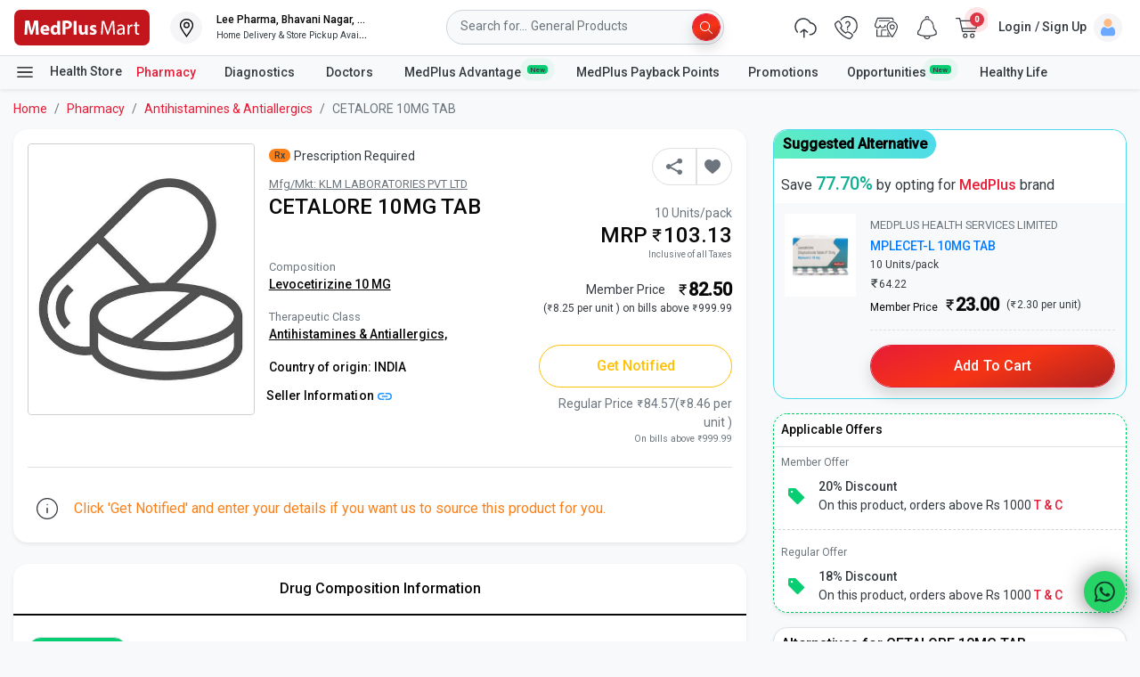

--- FILE ---
content_type: text/html; charset=utf-8
request_url: https://www.medplusmart.com/product/cetalore-10mg-tab_ceta0089
body_size: 4208
content:
<!DOCTYPE html>
            <html lang="en">
                <head>
                    
    <meta charset="utf-8">
    <meta http-equiv="content-type" content="text/html; charset=utf-8">
    <link rel="shortcut icon"
        href="https://static1.medplusmart.com/medplusmart/assets/new_theme/web/images/favicon-mart.ico?v=a311f798f2fd7e99418f27fe3f12ae1c"
        type="image/x-icon">
    <link rel="icon" href="https://static1.medplusmart.com/medplusmart/assets/new_theme/web/images/favicon-mart.ico?v=a311f798f2fd7e99418f27fe3f12ae1c" type="image/x-icon">

    <link rel="dns-prefetch" href="//static1.medplusmart.com">
    <link rel="dns-prefetch" href="//static2.medplusmart.com">
    <link rel="dns-prefetch" href="//netdna.bootstrapcdn.com">
    <link rel="dns-prefetch" href="//www.google-analytics.com">
    <link rel="preconnect" href="https://fonts.googleapis.com">
    <link rel="preconnect" href="https://fonts.gstatic.com" crossorigin>

    <link rel="apple-touch-icon" sizes="57x57" href="https://static1.medplusmart.com/medplusmart/assets/new_theme/mobile/images/favicon/apple-icon-57x57.png?v=eb7ada9e59eb9b9e842565bfd7e22c88">
    <link rel="apple-touch-icon" sizes="60x60" href="https://static1.medplusmart.com/medplusmart/assets/new_theme/mobile/images/favicon/apple-icon-60x60.png?v=f1a7ee659453669529b9784f37667078">
    <link rel="apple-touch-icon" sizes="72x72" href="https://static1.medplusmart.com/medplusmart/assets/new_theme/mobile/images/favicon/apple-icon-72x72.png?v=1d3ad201b5c88b9f0702e9a2980e3022">
    <link rel="apple-touch-icon" sizes="76x76" href="https://static1.medplusmart.com/medplusmart/assets/new_theme/mobile/images/favicon/apple-icon-76x76.png?v=f79953959583b6b9a35740d01d870110">
    <link rel="apple-touch-icon" sizes="114x114" href="https://static1.medplusmart.com/medplusmart/assets/new_theme/mobile/images/favicon/apple-icon-114x114.png?v=8128792fed978c66664086433982e466">
    <link rel="apple-touch-icon" sizes="120x120" href="https://static1.medplusmart.com/medplusmart/assets/new_theme/mobile/images/favicon/apple-icon-120x120.png?v=75eb0390914e1c06a5e50cd69eef7882">
    <link rel="apple-touch-icon" sizes="144x144" href="https://static1.medplusmart.com/medplusmart/assets/new_theme/mobile/images/favicon/apple-icon-144x144.png?v=c6506c2347fe7cee92e39f5d1ad3db87">
    <link rel="apple-touch-icon" sizes="152x152" href="https://static1.medplusmart.com/medplusmart/assets/new_theme/mobile/images/favicon/apple-icon-152x152.png?v=08838370a05423b07249c9c74e928c82">
    <link rel="apple-touch-icon" sizes="180x180" href="https://static1.medplusmart.com/medplusmart/assets/new_theme/mobile/images/favicon/apple-icon-180x180.png?v=8b38164a57c4d1f17a948b8d54c8aeb1">
    <link rel="icon" type="image/png" sizes="192x192" href="https://static1.medplusmart.com/medplusmart/assets/new_theme/mobile/images/favicon/android-icon-192x192.png?v=98b06619cb352ddfd0768e3b1d1fe798">
    <link rel="icon" type="image/png" sizes="192x192" href="https://static1.medplusmart.com/medplusmart/assets/new_theme/mobile/images/favicon/android-icon-512x512.png?v=317959ba760ffe79ef6c90bea835b084">
    <link rel="icon" type="image/png" sizes="32x32" href="https://static1.medplusmart.com/medplusmart/assets/new_theme/mobile/images/favicon/favicon-32x32.png?v=5b0b63523a99c0ab7e82fd1cca97073a">
    <link rel="icon" type="image/png" sizes="96x96" href="https://static1.medplusmart.com/medplusmart/assets/new_theme/mobile/images/favicon/favicon-96x96.png?v=f578e78c79343da079362b86a2e3e5b2">
    <link rel="icon" type="image/png" sizes="16x16" href="https://static1.medplusmart.com/medplusmart/assets/new_theme/mobile/images/favicon/favicon-16x16.png?v=715e1cb83e26d9565d723c7479ef706d">
    <link rel="manifest" href="https://www.medplusmart.com/manifest.json">
    <link href="https://fonts.googleapis.com/css2?family=Roboto:wght@300;400;500&display=swap" rel="stylesheet">
    <link rel="stylesheet" href="https://unpkg.com/react-quill@1.3.3/dist/quill.snow.css"/>

                    
    <meta http-equiv="Content-Type" content="text/html; charset=UTF-8">
    <meta name="viewport" content="width=device-width, initial-scale=1.0, shrink-to-fit=no">
    <meta name="msapplication-TileColor" content="#f2f2f2">
    <link rel="canonical" href="https://www.medplusmart.com/product/cetalore-10mg-tab_ceta0089">
    <meta name="msapplication-TileImage" content="https://static1.medplusmart.com/medplusmart/assets/new_theme/web/images/favicon/ms-icon-144x144.png?v=c6506c2347fe7cee92e39f5d1ad3db87">
    <meta property="og:locale" content="en_US">
    <meta property="og:type" content="website">
    <meta property="og:title" content="CETALORE 10MG TAB ( KLM LABORATORIES PVT LTD ) - Buy CETALORE 10MG TAB">
    <meta property="og:description" content="Buy CETALORE 10MG TAB(KLM LABORATORIES PVT LTD) with a composition(formula) of Levocetirizine 10 MG at MRP of RS 10.313. Also view other alternatives">
    <meta property="og:url" content="https://www.medplusmart.com/product/cetalore-10mg-tab_ceta0089">
    <meta property="og:image" content="https://static1.medplusmart.com/medplusmart/assets/new_theme/web/images/favicon-mart.ico?v=a311f798f2fd7e99418f27fe3f12ae1c"/>
	<meta property="og:image:width" content="16"/>
	<meta property="og:image:height" content="16"/>
    <meta name="ms01" content="E949E6E1941D89DC57150CFD5F56B628"/>
    <title>CETALORE 10MG TAB ( KLM LABORATORIES PVT LTD ) - Buy CETALORE 10MG TAB</title>
    <meta name="googlebot" content="noarchive">
    <meta name="facebook-domain-verification" content="tt0sfy3uce0t3bs1bw1zyej6bbh0sp" />
    <meta name="google-site-verification" content="RBADLUdSYeDmQzW3bUEP4tzibO3jnpXXdyIZaA-YGvI">
    <meta name="title" content="CETALORE 10MG TAB ( KLM LABORATORIES PVT LTD ) - Buy CETALORE 10MG TAB">
    <meta name="keywords" content="CETALORE 10MG TAB, KLM LABORATORIES PVT LTD, Levocetirizine, Antihistamines & Antiallergics, Alternative Medicines, Medplus, discounted price, Available, Composition">
    <meta name="description" content="Buy CETALORE 10MG TAB(KLM LABORATORIES PVT LTD) with a composition(formula) of Levocetirizine 10 MG at MRP of RS 10.313. Also view other alternatives">
    <meta name="dcterms.rightsHolder" content="MedPlusMart"></meta>
    <meta name="Author" content="Sampath Kumar Ch"></meta>
    <meta name="contact" content="wecare at medplusmart dot com"></meta>
    <meta name="robots" content="index,follow"></meta>
    <meta name="dc.created" content="23/05/2014"></meta>
    <meta name="revisit-after" content="7 days"></meta>
    <meta name="theme-color" content="#CFCEC7"></meta>
     <script type="application/ld+json"> {
    "@context": "http://schema.org",
    "@type": "Organization",
    "name": "MedPlus Health Services Limited",
    "email": "wecare@medplusindia.com",
    "areaServed": "IN",
    "founders": [{
        "@type": "Person",
        "name": "Madhukar Gangadi"
    }],
    "foundingDate": "2006",
    "legalName": "Optival Health Solutions Private Limited",
    "url": "https://www.medplusindia.com",
    "brand": {
        "@type": "Brand",
        "name": "MedPlus"
    },
    "address": {
        "@type": "PostalAddress",
        "streetAddress": "M.No.11-6-56/C/NR, SY. No. 257 and 258/1 Opp: IDPL Railway Siding Moosapet, Kukatpally, Balanagar, Mandal Rangareddy Cir Dist",
        "addressLocality": "Hyderabad",
        "addressRegion": "IN-TS",
        "addressCountry": "IN",
        "postalCode": "500037"
    },
    "contactPoint": {
        "@type": "ContactPoint",
        "telephone": "040 67006700",
        "contactType": "Customer Care",
        "email": "wecare@medplusindia.com",
        "areaServed": "IN"
    },
    "description": "MedPlus: One of the most trusted gateways to medicines and general provision. With an aim to eradicate fake and ineffective medicines, and supply high-quality medicines in India, MedPlus was launched in 2006 in Hyderabad. According to WHO research, every 1 or 2 in 10 medicines are proven to be adulterated in low/medium income countries like India and MedPlus aspires to bring about a change in this statistic. To encourage and elevate transparency in the functioning of the pharmaceutical industry, MedPlus has been successfully contributing in providing genuine and unadulterated medicines since its inception. Currently operating in 300+ cities, with 2000+ offline stores in India, MedPlus is the second largest pharmacy chain in India today. Welcome to a seamless and impeccable shopping experience.",
    "logo": "https://www.medplusindia.com/images/medplus_logo.png",
    "@id": "https://www.medplusindia.com/#Organization"
}
</script> <script type="application/ld+json">
        [{
            "@context": "https://schema.org",
            "@type": "Product",
            "aggregateRating": {
              "@type": "AggregateRating",
              "ratingValue": "5",
              "ratingCount": "55"
            },
            "name": "CETALORE 10MG TAB",
            "image": "https://static2.medplusmart.com/products/_1b7201_/CETA0089_S.jpg",
            "sku": "CETA0089",
            
            "brand": {
              "@type": "Brand",
              "name": "KLM LABORATORIES PVT LTD"
            },
            "productID": "CETA0089",
            "description": "Buy medicines online from India's favorite e-pharmacy. Buy prescription medicines, OTC products & household needs. Cash on delivery. Home delivery.",
            "offers": {
              "@type": "AggregateOffer",
              "priceCurrency": "INR",
              "offerCount": 1,
              "price": "103.13000000000001",
              "url": "https://www.medplusmart.com/product/CETALORE-10MG-TAB_CETA0089"
            }
        }
        ,{
            "@type":"Drug",
            "@id":"CETA0089",
            "aggregateRating": {"@type": "AggregateRating","ratingValue": "3","ratingCount": "3"},
            "name":"CETALORE 10MG TAB",
            "image":"https://static2.medplusmart.com/products/_1b7201_/CETA0089_S.jpg",
            "dosageForm":"TABLET",
            "activeIngredient":"Levocetirizine 10 MG",
            "prescriptionStatus":"https://schema.org/PrescriptionOnly",
            "manufacturer":{"@type":"Organization","legalName":"KLM LABORATORIES PVT LTD"}
         }
    ]</script>
                    
  <style>*,::after,::before{box-sizing:border-box}body{margin:0;font-family:-apple-system,BlinkMacSystemFont,"Segoe UI",lato,"Helvetica Neue",Arial,sans-serif,"Apple Color Emoji","Segoe UI Emoji","Segoe UI Symbol";font-size:1rem;font-weight:400;line-height:1.5;color:#313131;text-align:left;background-color:rgba(0,0,0,.03);font-display:swap;background:rgba(0,0,0,.03);background-size:85%;background-attachment:fixed;height:100%}article,aside,figcaption,figure,footer,header,hgroup,main,nav,section{display:block}p{margin-top:0;margin-bottom:1rem}h1,h2,h3,h4,h5,h6{margin-top:0;margin-bottom:.5rem}.h1,.h2,.h3,.h4,.h5,.h6,h1,h2,h3,h4,h5,h6{margin-bottom:.5rem;font-family:inherit;font-weight:500;line-height:1.2;color:inherit}.h1,h1{font-size:2.5rem}.h2,h2{font-size:2rem}.h3,h3{font-size:1.75rem}.h4,h4{font-size:1.5rem}.h5,h5{font-size:1.25rem}.h6,h6{font-size:1rem}a{color:#2699fb;text-decoration:none;background-color:transparent;-webkit-text-decoration-skip:objects}a:hover{color:#0056b3;text-decoration:none}a:not([href]):not([tabindex]){color:inherit;text-decoration:none}a:not([href]):not([tabindex]):focus,a:not([href]):not([tabindex]):hover{color:inherit;text-decoration:none}a:not([href]):not([tabindex]):focus{outline:0}@media screen and (prefers-reduced-motion:reduce){.btn{transition:none}}.btn:focus,.btn:hover{text-decoration:none}.btn.focus,.btn:focus{outline:0;box-shadow:0 0 0 0 rgba(0,123,255,.25)}.btn.disabled,.btn:disabled{opacity:.65}.btn:not(:disabled):not(.disabled){cursor:pointer}.btn:not(:disabled):not(.disabled).active,.btn:not(:disabled):not(.disabled):active{background-image:none}@media (min-width:576px){.modal-dialog{max-width:500px;margin:1.75rem auto}.modal-dialog-centered{min-height:calc(100% - (1.75rem * 2))}.modal-sm{max-width:300px}}img{vertical-align:middle;border-style:none}svg:not(:root){overflow:hidden}button{border-radius:0}button:focus{outline:1px dotted;outline:5px auto -webkit-focus-ring-color}button,input,optgroup,select,textarea{margin:0;font-family:inherit;font-size:inherit;line-height:inherit}button,input{overflow:visible}button,select{text-transform:none}a,button{position:relative;overflow:hidden}[type=reset],[type=submit],button,html [type=button]{-webkit-appearance:button}[type=button]::-moz-focus-inner,[type=reset]::-moz-focus-inner,[type=submit]::-moz-focus-inner,button::-moz-focus-inner{padding:0;border-style:none}hr{box-sizing:content-box;height:0;overflow:visible;margin-top:1rem;margin-bottom:1rem;border:0;border-top:1px solid rgba(0,0,0,.1)}h2.title{position:relative;font-size:1.2rem;color:rgba(0,0,0,.97);margin-bottom:20px}dl,ol,ul{margin-top:0;margin-bottom:1rem}.small,small{font-size:80%;font-weight:400}</style>
 
                    
                    <script>
                                        window.getChunkURL = function() {
                                            return "https://static2.medplusmart.com/live/webpwa/"
                                        };
                                        window["process"] = {
                                            env : {"main.js":"https://static2.medplusmart.com/live/webpwa/js/main.b40068b68d8344a881ea.js","main.css":"https://static2.medplusmart.com/live/webpwa/css/main.6f46d3e07219d0e90783.css","vendor.js":"https://static2.medplusmart.com/live/webpwa/js/vendor.1bc7d6cb7995fe6ed570.js","port":"8080","appName":"WebPWA","API_URL":"https://www.medplusmart.com/","SEO_URL":"https://www.medplusmart.com","BOT_WEBSOCKET_URL":"wss://www.medplusmart.com/bot/","ASSETS_URL":"https://static2.medplusmart.com/live/webpwa/","GTM_ID":"GTM-NSVFPKK","HOME_URL":"https://www.medplusmart.com/","STORE_DOMAIN_NAME":"pharmacy.medplusmart.com"}
                                        }
                                    </script>
                    <link rel="stylesheet" href="https://static2.medplusmart.com/live/webpwa/css/main.6f46d3e07219d0e90783.css">
                </head>
                <body>
                	<noscript>
						You need to enable JavaScript to run this app.
					</noscript>
                    <div id='app'></div>
                    <script src="https://static2.medplusmart.com/live/webpwa/js/main.b40068b68d8344a881ea.js"></script>
                    <script src="https://static2.medplusmart.com/live/webpwa/js/vendor.1bc7d6cb7995fe6ed570.js"></script>
                   
                <script type="text/javascript" nonce="e75b2049d17ed5591c5e179dd21ece73" src="/zq1_Ug8RD9KY4udBGRhAXqvA/hiQ56krhbL0GzGJ5/fXI2UUA/LG53F/DZVVnYB"></script></body>
            </html>
	    

--- FILE ---
content_type: application/javascript
request_url: https://www.medplusmart.com/zq1_Ug8RD9KY4udBGRhAXqvA/hiQ56krhbL0GzGJ5/fXI2UUA/LG53F/DZVVnYB
body_size: 178665
content:
(function(){if(typeof Array.prototype.entries!=='function'){Object.defineProperty(Array.prototype,'entries',{value:function(){var index=0;const array=this;return {next:function(){if(index<array.length){return {value:[index,array[index++]],done:false};}else{return {done:true};}},[Symbol.iterator]:function(){return this;}};},writable:true,configurable:true});}}());(function(){G();PYb();bpb();var l7=function(){return dr.apply(this,[EI,arguments]);};var Bn=function(wg){return ~wg;};var Nr=function(){return BG.apply(this,[Pb,arguments]);};var Ph=function(sn){return !sn;};var Yr=function(){return dr.apply(this,[pV,arguments]);};var K7=function(Zw,rL){return Zw[Hk[sG]](rL);};function bpb(){D=T+FI*GR+pV*GR*GR,D7=QV+tb*GR+GR*GR+GR*GR*GR,Q4=AF+Tb*GR+hV*GR*GR+GR*GR*GR,RS=pV+hV*GR+AF*GR*GR+GR*GR*GR,mL=tb+AF*GR+pV*GR*GR+GR*GR*GR,Lk=tb+EY*GR+QV*GR*GR+GR*GR*GR,SI=tb+QV*GR,RR=FI+pV*GR+Tb*GR*GR,AL=qO+EY*GR+AF*GR*GR+GR*GR*GR,nR=QV+AF*GR+pV*GR*GR+GR*GR*GR,l6=EY+EY*GR+GR*GR,BT=EY+FI*GR,bY=FI+AF*GR+QV*GR*GR+GR*GR*GR,R4=QV+QV*GR+GR*GR+GR*GR*GR,UZ=hV+T*GR+pV*GR*GR+GR*GR*GR,lK=pV+QV*GR+AF*GR*GR+GR*GR*GR,vZ=tb+T*GR+pV*GR*GR+GR*GR*GR,xk=qO+Tb*GR+AF*GR*GR+GR*GR*GR,pP=tb+AF*GR+Tb*GR*GR+GR*GR*GR,B=pV+T*GR+EY*GR*GR,F2=tb+GR+QV*GR*GR,dZ=hV+AF*GR,YP=tb+hV*GR+Tb*GR*GR+GR*GR*GR,YE=FI+tb*GR,hP=AF+Tb*GR+pV*GR*GR+GR*GR*GR,kk=T+hV*GR+tb*GR*GR+GR*GR*GR,pY=pV+Tb*GR+GR*GR,zF=EY+pV*GR+Tb*GR*GR,lU=hV+hV*GR+GR*GR+GR*GR*GR,Rl=FI+hV*GR+Tb*GR*GR+GR*GR*GR,Az=Tb+hV*GR+AF*GR*GR,hT=Tb+hV*GR+Tb*GR*GR,kl=tb+pV*GR+QV*GR*GR+GR*GR*GR,Ol=AF+GR+QV*GR*GR+GR*GR*GR,DO=QV+Tb*GR+FI*GR*GR+GR*GR*GR,gf=EY+Tb*GR+FI*GR*GR+FI*GR*GR*GR+EY*GR*GR*GR*GR,PL=T+T*GR+tb*GR*GR+GR*GR*GR,dk=AF+pV*GR+tb*GR*GR+GR*GR*GR,pk=EY+tb*GR+QV*GR*GR+GR*GR*GR,G6=FI+T*GR+EY*GR*GR,Mr=tb+tb*GR+EY*GR*GR+GR*GR*GR,E3=QV+pV*GR+AF*GR*GR+GR*GR*GR,FS=tb+hV*GR+FI*GR*GR+GR*GR*GR,KT=EY+GR+Tb*GR*GR,dC=Tb+GR+EY*GR*GR+GR*GR*GR,wR=qO+AF*GR+Tb*GR*GR,GK=EY+T*GR+hV*GR*GR+GR*GR*GR,TR=T+EY*GR+EY*GR*GR+GR*GR*GR,KO=Tb+FI*GR+pV*GR*GR,mZ=AF+FI*GR+hV*GR*GR,LZ=pV+FI*GR+pV*GR*GR,MZ=hV+EY*GR+FI*GR*GR+GR*GR*GR,zV=T+tb*GR+GR*GR,Sf=EY+Tb*GR+T*GR*GR+GR*GR*GR,NO=AF+QV*GR+GR*GR,Px=tb+QV*GR+AF*GR*GR,RI=EY+pV*GR+pV*GR*GR,lh=pV+GR+EY*GR*GR+GR*GR*GR,mF=tb+FI*GR,nh=FI+tb*GR+FI*GR*GR+GR*GR*GR,ML=FI+hV*GR+QV*GR*GR+GR*GR*GR,WT=AF+T*GR+AF*GR*GR,FE=FI+Tb*GR,OE=tb+hV*GR+FI*GR*GR,OZ=pV+Tb*GR,sK=hV+AF*GR+pV*GR*GR+GR*GR*GR,hb=T+EY*GR+GR*GR,Z4=AF+hV*GR+EY*GR*GR+GR*GR*GR,S1=EY+tb*GR+GR*GR+GR*GR*GR,xf=hV+Tb*GR+GR*GR,O6=hV+AF*GR+AF*GR*GR,NL=QV+T*GR+T*GR*GR+GR*GR*GR,k2=qO+pV*GR,gU=T+FI*GR,wG=qO+FI*GR+tb*GR*GR+GR*GR*GR,XV=T+tb*GR+Tb*GR*GR,sV=tb+EY*GR+EY*GR*GR,Wx=hV+pV*GR+FI*GR*GR,Ex=T+pV*GR+FI*GR*GR,FU=T+EY*GR+FI*GR*GR,qx=hV+tb*GR,Bb=hV+T*GR+QV*GR*GR,tK=T+hV*GR+T*GR*GR+GR*GR*GR,tR=hV+QV*GR+FI*GR*GR,HP=hV+QV*GR+FI*GR*GR+GR*GR*GR,Ql=EY+AF*GR+T*GR*GR+GR*GR*GR,lR=tb+pV*GR+EY*GR*GR,Q1=EY+EY*GR+T*GR*GR+GR*GR*GR,lL=qO+FI*GR+Tb*GR*GR+GR*GR*GR,Dp=tb+Tb*GR+T*GR*GR+GR*GR*GR,QE=T+tb*GR+pV*GR*GR,wO=qO+tb*GR+Tb*GR*GR,rX=AF+pV*GR+FI*GR*GR,fT=EY+T*GR+QV*GR*GR+GR*GR*GR,Ur=T+tb*GR+EY*GR*GR+GR*GR*GR,zP=tb+Tb*GR+Tb*GR*GR+GR*GR*GR,Vz=pV+T*GR+AF*GR*GR,zC=qO+Tb*GR+QV*GR*GR+GR*GR*GR,zS=tb+GR+tb*GR*GR+GR*GR*GR,Xn=qO+pV*GR+FI*GR*GR+GR*GR*GR,Mn=EY+pV*GR+EY*GR*GR+GR*GR*GR,vK=tb+tb*GR+GR*GR+GR*GR*GR,Tp=EY+AF*GR+FI*GR*GR+GR*GR*GR,GZ=pV+QV*GR+T*GR*GR+GR*GR*GR,wr=QV+AF*GR+EY*GR*GR+GR*GR*GR,Hn=AF+FI*GR+GR*GR+GR*GR*GR,pz=EY+AF*GR+AF*GR*GR,HC=FI+GR+GR*GR+GR*GR*GR,db=EY+pV*GR+T*GR*GR+GR*GR*GR,D3=tb+Tb*GR+GR*GR+GR*GR*GR,XX=tb+pV*GR+AF*GR*GR,RL=QV+pV*GR+T*GR*GR+GR*GR*GR,Zh=tb+T*GR+AF*GR*GR+GR*GR*GR,bI=AF+FI*GR+AF*GR*GR,QX=FI+hV*GR,R=tb+Tb*GR,nC=qO+EY*GR+FI*GR*GR+GR*GR*GR,RZ=FI+AF*GR+FI*GR*GR,GT=T+AF*GR,Zf=qO+EY*GR,rI=EY+Tb*GR+FI*GR*GR,Uz=FI+AF*GR,c6=FI+EY*GR+AF*GR*GR,YR=pV+AF*GR+pV*GR*GR+GR*GR*GR,Rh=AF+pV*GR+GR*GR+GR*GR*GR,DG=tb+FI*GR+Tb*GR*GR+GR*GR*GR,FV=pV+tb*GR+EY*GR*GR,Ug=pV+pV*GR+EY*GR*GR+GR*GR*GR,EI=EY+GR,P3=Tb+AF*GR+Tb*GR*GR+GR*GR*GR,cL=qO+T*GR+Tb*GR*GR+GR*GR*GR,Dz=FI+QV*GR,rh=Tb+AF*GR+FI*GR*GR+GR*GR*GR,B6=FI+EY*GR,pC=hV+pV*GR+FI*GR*GR+GR*GR*GR,sP=qO+hV*GR+GR*GR+GR*GR*GR,fK=Tb+AF*GR+T*GR*GR+GR*GR*GR,hz=FI+pV*GR+EY*GR*GR,fp=T+tb*GR+Tb*GR*GR+GR*GR*GR,p6=Tb+tb*GR+pV*GR*GR,XE=qO+tb*GR,B3=hV+Tb*GR+Tb*GR*GR+GR*GR*GR,TE=T+Tb*GR+Tb*GR*GR+GR*GR*GR,A1=AF+GR+EY*GR*GR+GR*GR*GR,pG=hV+tb*GR+T*GR*GR+GR*GR*GR,s3=hV+hV*GR+QV*GR*GR+GR*GR*GR,bP=hV+GR+pV*GR*GR+GR*GR*GR,Q2=QV+EY*GR+GR*GR,VY=tb+AF*GR+GR*GR,cp=hV+EY*GR+Tb*GR*GR+GR*GR*GR,J1=tb+tb*GR+FI*GR*GR+GR*GR*GR,Z2=qO+Tb*GR+FI*GR*GR,V2=T+QV*GR+GR*GR,qp=AF+hV*GR+T*GR*GR+GR*GR*GR,Wg=T+GR+AF*GR*GR+GR*GR*GR,Kb=Tb+pV*GR+GR*GR+GR*GR*GR,v6=FI+tb*GR+FI*GR*GR,XC=tb+AF*GR+GR*GR+GR*GR*GR,JU=hV+Tb*GR,Nb=qO+hV*GR+QV*GR*GR,BP=hV+FI*GR+FI*GR*GR+GR*GR*GR,Xp=qO+GR+QV*GR*GR+GR*GR*GR,QS=FI+Tb*GR+pV*GR*GR+GR*GR*GR,KL=qO+pV*GR+QV*GR*GR+GR*GR*GR,nL=hV+Tb*GR+T*GR*GR+GR*GR*GR,n4=FI+tb*GR+GR*GR+GR*GR*GR,kb=EY+hV*GR+QV*GR*GR,p2=EY+Tb*GR+pV*GR*GR,KS=pV+tb*GR+T*GR*GR+GR*GR*GR,YC=AF+GR+FI*GR*GR+GR*GR*GR,lE=QV+pV*GR+QV*GR*GR+GR*GR*GR,sZ=QV+QV*GR+T*GR*GR+GR*GR*GR,rE=Tb+pV*GR+tb*GR*GR+GR*GR*GR,FZ=QV+Tb*GR+FI*GR*GR,B4=QV+GR+QV*GR*GR+GR*GR*GR,Yz=tb+hV*GR+hV*GR*GR,Lr=FI+FI*GR+T*GR*GR+GR*GR*GR,xx=AF+GR+Tb*GR*GR,hk=T+FI*GR+Tb*GR*GR+GR*GR*GR,kR=pV+FI*GR+FI*GR*GR,rP=T+pV*GR+QV*GR*GR+GR*GR*GR,lz=qO+tb*GR+pV*GR*GR,br=qO+hV*GR+QV*GR*GR+GR*GR*GR,qU=FI+hV*GR+FI*GR*GR,HU=pV+EY*GR+T*GR*GR+GR*GR*GR,Ah=pV+pV*GR+FI*GR*GR+GR*GR*GR,jr=Tb+FI*GR+GR*GR+GR*GR*GR,Uk=FI+T*GR+GR*GR+GR*GR*GR,HV=FI+hV*GR+Tb*GR*GR,VT=tb+QV*GR+T*GR*GR+GR*GR*GR,ck=T+EY*GR+GR*GR+GR*GR*GR,Yw=QV+AF*GR+Tb*GR*GR+GR*GR*GR,Xb=tb+tb*GR+EY*GR*GR,X2=pV+tb*GR+FI*GR*GR+GR*GR*GR,m4=tb+hV*GR+QV*GR*GR+GR*GR*GR,EX=QV+pV*GR+pV*GR*GR,KP=FI+EY*GR+pV*GR*GR+GR*GR*GR,WC=FI+Tb*GR+tb*GR*GR+GR*GR*GR,Vl=pV+EY*GR+QV*GR*GR+GR*GR*GR,CL=Tb+QV*GR+T*GR*GR+GR*GR*GR,S4=T+Tb*GR+tb*GR*GR+GR*GR*GR,cY=FI+tb*GR+GR*GR,tC=EY+Tb*GR+QV*GR*GR+GR*GR*GR,YY=AF+FI*GR+QV*GR*GR,H3=QV+T*GR+FI*GR*GR+GR*GR*GR,rV=AF+QV*GR,R7=AF+QV*GR+T*GR*GR+GR*GR*GR,Jp=pV+tb*GR+Tb*GR*GR+GR*GR*GR,x1=tb+pV*GR+Tb*GR*GR+GR*GR*GR,C4=EY+AF*GR+AF*GR*GR+GR*GR*GR,UX=qO+T*GR+pV*GR*GR,OL=EY+pV*GR+QV*GR*GR+GR*GR*GR,pI=hV+hV*GR+QV*GR*GR,rp=pV+tb*GR+EY*GR*GR+GR*GR*GR,dK=AF+QV*GR+EY*GR*GR+GR*GR*GR,vL=Tb+EY*GR+EY*GR*GR+GR*GR*GR,zk=Tb+Tb*GR+pV*GR*GR+GR*GR*GR,m3=AF+T*GR+AF*GR*GR+GR*GR*GR,L=AF+hV*GR+pV*GR*GR,BV=pV+GR+QV*GR*GR+GR*GR*GR,v7=FI+FI*GR+AF*GR*GR+GR*GR*GR,xK=FI+pV*GR+GR*GR+GR*GR*GR,TS=QV+FI*GR+Tb*GR*GR+GR*GR*GR,PE=pV+GR,dV=AF+Tb*GR+GR*GR+GR*GR*GR,dO=QV+QV*GR,HE=qO+Tb*GR+AF*GR*GR,Bp=T+Tb*GR+GR*GR+GR*GR*GR,nS=tb+T*GR+tb*GR*GR+GR*GR*GR,mx=QV+tb*GR+EY*GR*GR,wP=T+AF*GR+QV*GR*GR+GR*GR*GR,ZX=qO+EY*GR+QV*GR*GR,Wk=tb+FI*GR+pV*GR*GR+GR*GR*GR,Nf=QV+tb*GR+GR*GR,Aw=Tb+T*GR+Tb*GR*GR+GR*GR*GR,Rn=tb+GR+QV*GR*GR+GR*GR*GR,Yn=Tb+EY*GR+tb*GR*GR+GR*GR*GR,P6=AF+pV*GR,Sz=QV+T*GR+Tb*GR*GR,lw=Tb+GR+pV*GR*GR+GR*GR*GR,YU=AF+AF*GR+Tb*GR*GR,X4=pV+hV*GR+pV*GR*GR+GR*GR*GR,kL=T+FI*GR+GR*GR+GR*GR*GR,Nx=tb+tb*GR+GR*GR,fz=AF+EY*GR+pV*GR*GR,Kn=hV+EY*GR+T*GR*GR+GR*GR*GR,lO=EY+hV*GR+pV*GR*GR+GR*GR*GR,rz=tb+hV*GR,Gh=EY+AF*GR+Tb*GR*GR+GR*GR*GR,NC=Tb+AF*GR+tb*GR*GR+GR*GR*GR,nX=T+QV*GR+T*GR*GR+GR*GR*GR,Gg=pV+AF*GR+GR*GR+GR*GR*GR,vU=qO+T*GR+GR*GR+GR*GR*GR,LS=pV+T*GR+GR*GR+GR*GR*GR,Ll=tb+tb*GR+T*GR*GR+GR*GR*GR,p7=qO+FI*GR+pV*GR*GR+GR*GR*GR,jl=qO+QV*GR+T*GR*GR+GR*GR*GR,Ix=EY+T*GR+T*GR*GR+GR*GR*GR,zT=hV+tb*GR+QV*GR*GR,Sn=hV+Tb*GR+tb*GR*GR+GR*GR*GR,G7=hV+pV*GR+GR*GR+GR*GR*GR,M4=QV+T*GR+EY*GR*GR+GR*GR*GR,O=pV+QV*GR,Qw=EY+T*GR+pV*GR*GR+GR*GR*GR,vT=pV+GR+AF*GR*GR,Wr=tb+tb*GR+Tb*GR*GR+GR*GR*GR,qV=pV+tb*GR+QV*GR*GR,N6=Tb+QV*GR+Tb*GR*GR,l3=QV+QV*GR+AF*GR*GR+GR*GR*GR,BI=T+QV*GR+Tb*GR*GR+EY*GR*GR*GR+FI*GR*GR*GR*GR,hK=QV+hV*GR+T*GR*GR+GR*GR*GR,NZ=qO+AF*GR,WO=AF+FI*GR+Tb*GR*GR,bK=QV+GR+Tb*GR*GR+GR*GR*GR,lT=AF+Tb*GR+FI*GR*GR,FO=FI+GR,sg=Tb+T*GR+QV*GR*GR+GR*GR*GR,zr=qO+T*GR+pV*GR*GR+GR*GR*GR,SE=Tb+tb*GR+QV*GR*GR+GR*GR*GR,hO=qO+hV*GR+GR*GR,Dk=Tb+QV*GR+GR*GR+GR*GR*GR,w=Tb+T*GR+QV*GR*GR,tS=FI+EY*GR+tb*GR*GR+GR*GR*GR,wX=FI+QV*GR+pV*GR*GR+GR*GR*GR,UL=Tb+hV*GR+Tb*GR*GR+GR*GR*GR,RX=EY+Tb*GR+Tb*GR*GR,Wn=FI+pV*GR+pV*GR*GR+GR*GR*GR,O2=EY+T*GR+GR*GR,Bf=qO+T*GR+FI*GR*GR+GR*GR*GR,Z6=hV+hV*GR,EC=Tb+tb*GR+T*GR*GR+GR*GR*GR,bR=Tb+EY*GR+FI*GR*GR,F1=tb+GR+EY*GR*GR+GR*GR*GR,s6=Tb+Tb*GR+GR*GR,l2=hV+tb*GR+FI*GR*GR,n2=T+T*GR+EY*GR*GR,kY=tb+EY*GR+pV*GR*GR+GR*GR*GR,wz=tb+hV*GR+Tb*GR*GR,OO=QV+AF*GR+pV*GR*GR,Yb=FI+T*GR+Tb*GR*GR,XZ=Tb+GR+GR*GR+GR*GR*GR,RT=qO+T*GR+QV*GR*GR+GR*GR*GR,bx=QV+pV*GR+pV*GR*GR+T*GR*GR*GR+GR*GR*GR*GR,vx=FI+hV*GR+pV*GR*GR,ZU=EY+FI*GR+FI*GR*GR,Lw=EY+QV*GR+GR*GR+GR*GR*GR,n3=AF+tb*GR+GR*GR+GR*GR*GR,bS=FI+pV*GR+AF*GR*GR+GR*GR*GR,I2=EY+QV*GR+T*GR*GR+GR*GR*GR,VR=FI+QV*GR+GR*GR,CU=hV+hV*GR+GR*GR,MC=EY+QV*GR+FI*GR*GR+GR*GR*GR,MK=FI+Tb*GR+QV*GR*GR+GR*GR*GR,Q6=AF+Tb*GR+GR*GR,lp=AF+AF*GR+FI*GR*GR+GR*GR*GR,qX=hV+EY*GR+FI*GR*GR,sx=AF+EY*GR,tV=AF+QV*GR+EY*GR*GR,xO=FI+QV*GR+EY*GR*GR+GR*GR*GR,Z1=qO+QV*GR+FI*GR*GR+GR*GR*GR,z2=QV+T*GR+FI*GR*GR,Uw=AF+hV*GR+QV*GR*GR+GR*GR*GR,m6=tb+Tb*GR+FI*GR*GR,Qn=FI+AF*GR+pV*GR*GR+GR*GR*GR,qw=EY+tb*GR+EY*GR*GR+GR*GR*GR,WE=hV+Tb*GR+pV*GR*GR+GR*GR*GR,mn=tb+AF*GR+QV*GR*GR+GR*GR*GR,m7=hV+pV*GR+QV*GR*GR+GR*GR*GR,YV=QV+pV*GR+GR*GR+GR*GR*GR,G1=tb+T*GR+QV*GR*GR+GR*GR*GR,WX=EY+hV*GR+Tb*GR*GR,kP=pV+Tb*GR+QV*GR*GR+GR*GR*GR,bw=Tb+QV*GR+QV*GR*GR+GR*GR*GR,tw=hV+tb*GR+QV*GR*GR+GR*GR*GR,c2=tb+EY*GR,Gx=tb+QV*GR+GR*GR,b7=FI+FI*GR+Tb*GR*GR+GR*GR*GR,tI=QV+EY*GR+AF*GR*GR,Tk=FI+GR+FI*GR*GR+GR*GR*GR,MI=hV+GR+AF*GR*GR,XK=tb+pV*GR+GR*GR+GR*GR*GR,s4=qO+Tb*GR+T*GR*GR+GR*GR*GR,Eg=FI+T*GR+pV*GR*GR+GR*GR*GR,Rw=AF+EY*GR+Tb*GR*GR+GR*GR*GR,np=T+Tb*GR+T*GR*GR+GR*GR*GR,CF=AF+AF*GR+QV*GR*GR,Ez=qO+GR+GR*GR,En=tb+T*GR+hV*GR*GR+GR*GR*GR,N1=T+T*GR+GR*GR+GR*GR*GR,N2=QV+hV*GR,c3=FI+pV*GR+QV*GR*GR+GR*GR*GR,c7=tb+GR+pV*GR*GR+GR*GR*GR,kK=pV+AF*GR+T*GR*GR+GR*GR*GR,Bz=tb+GR+FI*GR*GR+GR*GR*GR,Wb=AF+pV*GR+EY*GR*GR,dl=Tb+Tb*GR+T*GR*GR+GR*GR*GR,Eh=hV+GR+T*GR*GR+GR*GR*GR,LP=T+FI*GR+T*GR*GR+GR*GR*GR,jx=EY+Tb*GR+QV*GR*GR,mV=hV+pV*GR+T*GR*GR+GR*GR*GR,VS=qO+tb*GR+GR*GR+GR*GR*GR,Y3=pV+pV*GR+QV*GR*GR+GR*GR*GR,Kw=EY+tb*GR+Tb*GR*GR+GR*GR*GR,IL=AF+FI*GR+T*GR*GR+GR*GR*GR,KC=AF+tb*GR+pV*GR*GR+GR*GR*GR,nz=Tb+FI*GR+FI*GR*GR+GR*GR*GR,kh=qO+tb*GR+QV*GR*GR+GR*GR*GR,Qg=pV+GR+Tb*GR*GR+GR*GR*GR,DZ=FI+tb*GR+Tb*GR*GR,tO=tb+hV*GR+GR*GR,jS=Tb+hV*GR+pV*GR*GR+GR*GR*GR,zp=qO+EY*GR+Tb*GR*GR+GR*GR*GR,jP=tb+EY*GR+T*GR*GR+GR*GR*GR,W7=FI+GR+QV*GR*GR+GR*GR*GR,cE=EY+FI*GR+GR*GR,Jx=EY+T*GR+EY*GR*GR,ZF=AF+T*GR+GR*GR+GR*GR*GR,lI=qO+hV*GR+Tb*GR*GR,EO=AF+QV*GR+QV*GR*GR,Xw=hV+tb*GR+tb*GR*GR+GR*GR*GR,xw=QV+EY*GR+Tb*GR*GR+GR*GR*GR,CP=Tb+FI*GR+T*GR*GR+GR*GR*GR,Pp=T+AF*GR+FI*GR*GR+GR*GR*GR,jh=hV+Tb*GR+FI*GR*GR+GR*GR*GR,pf=T+hV*GR,YI=Tb+tb*GR+QV*GR*GR,xb=qO+QV*GR+Tb*GR*GR,CK=EY+QV*GR+Tb*GR*GR+GR*GR*GR,j1=FI+pV*GR+T*GR*GR+GR*GR*GR,QC=FI+tb*GR+Tb*GR*GR+GR*GR*GR,UO=hV+FI*GR+FI*GR*GR,BF=Tb+EY*GR+GR*GR,tU=Tb+QV*GR,Ar=AF+Tb*GR+T*GR*GR+GR*GR*GR,Fl=EY+FI*GR+EY*GR*GR+GR*GR*GR,WV=T+QV*GR,g3=EY+hV*GR+FI*GR*GR+GR*GR*GR,Gb=FI+QV*GR+QV*GR*GR,CZ=Tb+FI*GR,X=T+GR+EY*GR*GR,Oh=AF+tb*GR+QV*GR*GR+GR*GR*GR,cF=pV+tb*GR+GR*GR+GR*GR*GR,Qk=tb+hV*GR+T*GR*GR+GR*GR*GR,OK=Tb+QV*GR+FI*GR*GR+GR*GR*GR,cb=qO+T*GR+QV*GR*GR,Fn=EY+tb*GR+T*GR*GR+GR*GR*GR,pR=FI+GR+EY*GR*GR,dg=EY+FI*GR+pV*GR*GR+GR*GR*GR,sO=QV+GR+AF*GR*GR,Y=T+tb*GR+AF*GR*GR,zG=hV+T*GR+T*GR*GR+GR*GR*GR,t4=qO+tb*GR+T*GR*GR+GR*GR*GR,DK=Tb+tb*GR+Tb*GR*GR+GR*GR*GR,gg=qO+GR+tb*GR*GR+GR*GR*GR,LU=Tb+T*GR+GR*GR,Tg=AF+AF*GR+QV*GR*GR+GR*GR*GR,Tz=T+hV*GR+EY*GR*GR,VG=hV+FI*GR+GR*GR+GR*GR*GR,xr=pV+GR+GR*GR+GR*GR*GR,IF=hV+QV*GR+QV*GR*GR,Jf=AF+FI*GR+EY*GR*GR,xX=tb+tb*GR+pV*GR*GR,Dh=Tb+AF*GR+QV*GR*GR+GR*GR*GR,Ef=QV+GR,bZ=AF+T*GR+QV*GR*GR,rZ=FI+AF*GR+Tb*GR*GR+GR*GR*GR,AI=tb+AF*GR+T*GR*GR+GR*GR*GR,zE=T+tb*GR+T*GR*GR+GR*GR*GR,fr=EY+QV*GR+pV*GR*GR+GR*GR*GR,xZ=AF+hV*GR,Cp=Tb+T*GR+T*GR*GR+GR*GR*GR,rl=hV+QV*GR+AF*GR*GR+GR*GR*GR,N7=T+QV*GR+GR*GR+GR*GR*GR,N4=qO+pV*GR+Tb*GR*GR+GR*GR*GR,L2=AF+GR+GR*GR,KR=EY+EY*GR+QV*GR*GR,nF=qO+QV*GR+QV*GR*GR,ww=tb+T*GR+T*GR*GR+GR*GR*GR,BO=T+Tb*GR+FI*GR*GR+GR*GR*GR,Y1=T+FI*GR+QV*GR*GR+GR*GR*GR,TL=hV+T*GR+EY*GR*GR+GR*GR*GR,PT=AF+Tb*GR,j4=Tb+EY*GR+Tb*GR*GR+GR*GR*GR,EL=FI+Tb*GR+Tb*GR*GR+GR*GR*GR,jR=FI+hV*GR+QV*GR*GR,wS=T+QV*GR+QV*GR*GR+GR*GR*GR,qk=EY+GR+pV*GR*GR+GR*GR*GR,rC=AF+Tb*GR+Tb*GR*GR+GR*GR*GR,FL=Tb+hV*GR+AF*GR*GR+GR*GR*GR,Fh=qO+AF*GR+pV*GR*GR+GR*GR*GR,Br=AF+QV*GR+GR*GR+GR*GR*GR,xV=AF+GR+EY*GR*GR,jE=Tb+pV*GR+GR*GR,PG=EY+Tb*GR+pV*GR*GR+GR*GR*GR,I7=EY+hV*GR+GR*GR+GR*GR*GR,DF=qO+GR+EY*GR*GR,xG=T+GR+GR*GR+GR*GR*GR,xL=pV+QV*GR+QV*GR*GR+GR*GR*GR,GS=Tb+tb*GR+pV*GR*GR+GR*GR*GR,bL=hV+T*GR+FI*GR*GR+GR*GR*GR,pF=T+hV*GR+QV*GR*GR,M2=FI+hV*GR+GR*GR,vk=hV+AF*GR+GR*GR+GR*GR*GR,wE=tb+GR,kG=T+T*GR+EY*GR*GR+GR*GR*GR,wL=EY+tb*GR+FI*GR*GR+GR*GR*GR,zY=QV+T*GR+EY*GR*GR,Ww=AF+pV*GR+FI*GR*GR+GR*GR*GR,Pb=qO+GR,lG=tb+GR+Tb*GR*GR+GR*GR*GR,EU=QV+pV*GR,rR=T+QV*GR+FI*GR*GR,ph=pV+EY*GR+GR*GR+GR*GR*GR,nn=tb+pV*GR+FI*GR*GR+GR*GR*GR,I=pV+T*GR+FI*GR*GR,vP=qO+QV*GR+pV*GR*GR+GR*GR*GR,SF=qO+GR+GR*GR+GR*GR*GR,LV=qO+QV*GR,pp=qO+FI*GR+FI*GR*GR+GR*GR*GR,TF=qO+EY*GR+FI*GR*GR,MU=tb+QV*GR+EY*GR*GR+GR*GR*GR,WL=QV+AF*GR+tb*GR*GR+GR*GR*GR,AO=AF+EY*GR+GR*GR,qZ=QV+QV*GR+pV*GR*GR,Cl=EY+hV*GR+tb*GR*GR+GR*GR*GR,ET=Tb+pV*GR+pV*GR*GR,qG=hV+pV*GR+tb*GR*GR+GR*GR*GR,Pk=T+GR+QV*GR*GR+GR*GR*GR,L7=AF+pV*GR+Tb*GR*GR+GR*GR*GR,L3=pV+AF*GR+QV*GR*GR+GR*GR*GR,jY=qO+GR+QV*GR*GR,H7=pV+QV*GR+FI*GR*GR+GR*GR*GR,ZG=pV+GR+T*GR*GR+GR*GR*GR,dX=tb+pV*GR,Rx=QV+EY*GR+AF*GR*GR+GR*GR*GR,Kg=EY+T*GR+AF*GR*GR+GR*GR*GR,kf=T+pV*GR+EY*GR*GR,kS=QV+GR+hV*GR*GR+GR*GR*GR,j3=AF+hV*GR+Tb*GR*GR+GR*GR*GR,f3=T+AF*GR+Tb*GR*GR+GR*GR*GR,jG=T+AF*GR+T*GR*GR+GR*GR*GR,mC=AF+QV*GR+Tb*GR*GR+GR*GR*GR,x4=Tb+EY*GR+T*GR*GR+GR*GR*GR,EE=T+hV*GR+AF*GR*GR,Xh=QV+Tb*GR+T*GR*GR+GR*GR*GR,NX=FI+Tb*GR+FI*GR*GR,RY=QV+FI*GR+AF*GR*GR,JT=hV+T*GR+GR*GR+GR*GR*GR,IK=AF+tb*GR+EY*GR*GR+GR*GR*GR,BS=Tb+FI*GR+Tb*GR*GR+GR*GR*GR,kx=QV+EY*GR,zn=hV+AF*GR+QV*GR*GR+GR*GR*GR,k6=QV+AF*GR+GR*GR,IT=EY+hV*GR+QV*GR*GR+GR*GR*GR,zw=FI+T*GR+EY*GR*GR+GR*GR*GR,qY=pV+hV*GR+Tb*GR*GR,dU=FI+QV*GR+QV*GR*GR+GR*GR*GR,hS=T+hV*GR+Tb*GR*GR+GR*GR*GR,xC=pV+pV*GR+Tb*GR*GR+GR*GR*GR,U4=QV+GR+T*GR*GR+GR*GR*GR,Qx=QV+GR+QV*GR*GR,fG=hV+hV*GR+AF*GR*GR+GR*GR*GR,Zn=tb+hV*GR+tb*GR*GR+GR*GR*GR,x7=Tb+AF*GR+hV*GR*GR+GR*GR*GR,wZ=Tb+GR+QV*GR*GR+GR*GR*GR,BC=QV+FI*GR+FI*GR*GR+GR*GR*GR,Lg=Tb+tb*GR+FI*GR*GR+GR*GR*GR,BK=AF+hV*GR+GR*GR+GR*GR*GR,OG=Tb+tb*GR+AF*GR*GR+GR*GR*GR,C3=FI+FI*GR+QV*GR*GR+GR*GR*GR,R2=T+GR+pV*GR*GR,x6=FI+Tb*GR+FI*GR*GR+FI*GR*GR*GR+EY*GR*GR*GR*GR,mf=T+GR+pV*GR*GR+GR*GR*GR,PP=Tb+AF*GR+pV*GR*GR+GR*GR*GR,jg=AF+EY*GR+QV*GR*GR+GR*GR*GR,AX=pV+GR+EY*GR*GR,On=QV+hV*GR+GR*GR+GR*GR*GR,Eb=AF+hV*GR+GR*GR,zI=T+hV*GR+GR*GR,r4=pV+EY*GR+AF*GR*GR+GR*GR*GR,RC=hV+EY*GR+QV*GR*GR+GR*GR*GR,Er=QV+Tb*GR+pV*GR*GR+GR*GR*GR,bF=Tb+EY*GR+Tb*GR*GR,Vx=qO+Tb*GR+GR*GR+GR*GR*GR,rb=EY+T*GR+pV*GR*GR,kI=tb+tb*GR+Tb*GR*GR,ZC=EY+FI*GR+FI*GR*GR+GR*GR*GR,QZ=hV+GR+GR*GR,AV=T+pV*GR+pV*GR*GR+GR*GR*GR,Xz=tb+GR+Tb*GR*GR,NP=FI+Tb*GR+EY*GR*GR+GR*GR*GR,PO=hV+QV*GR+EY*GR*GR,cP=T+GR+Tb*GR*GR+GR*GR*GR,nw=qO+EY*GR+T*GR*GR+GR*GR*GR,v4=T+QV*GR+tb*GR*GR+GR*GR*GR,fx=EY+Tb*GR+Tb*GR*GR+GR*GR*GR,lV=hV+T*GR+GR*GR,xF=qO+AF*GR+FI*GR*GR,pn=hV+FI*GR+QV*GR*GR+GR*GR*GR,z6=pV+AF*GR+QV*GR*GR,kV=Tb+pV*GR,nG=T+EY*GR+Tb*GR*GR+GR*GR*GR,Dl=pV+pV*GR+T*GR*GR+GR*GR*GR,TP=tb+Tb*GR+FI*GR*GR+GR*GR*GR,ZK=AF+QV*GR+AF*GR*GR+GR*GR*GR,BX=pV+pV*GR,ff=AF+pV*GR+GR*GR,cn=AF+T*GR+Tb*GR*GR+GR*GR*GR,VV=qO+GR+Tb*GR*GR,FX=tb+EY*GR+pV*GR*GR,TX=AF+tb*GR+T*GR*GR+GR*GR*GR,lX=T+GR+QV*GR*GR,xg=Tb+tb*GR+EY*GR*GR+GR*GR*GR,jZ=tb+QV*GR+FI*GR*GR,xn=Tb+hV*GR+FI*GR*GR+GR*GR*GR,CG=T+GR+T*GR*GR+GR*GR*GR,HY=EY+FI*GR+pV*GR*GR,w1=tb+tb*GR+QV*GR*GR+GR*GR*GR,rG=hV+T*GR+QV*GR*GR+GR*GR*GR,PC=QV+Tb*GR+EY*GR*GR+GR*GR*GR,k1=pV+FI*GR+FI*GR*GR+GR*GR*GR,hU=EY+hV*GR+QV*GR*GR+FI*GR*GR*GR+FI*GR*GR*GR*GR,tF=AF+GR+AF*GR*GR,kO=QV+EY*GR+T*GR*GR+GR*GR*GR,Cr=tb+EY*GR+AF*GR*GR+GR*GR*GR,AS=Tb+hV*GR+QV*GR*GR+GR*GR*GR,Pg=tb+QV*GR+pV*GR*GR+GR*GR*GR,Ln=hV+T*GR+AF*GR*GR+GR*GR*GR,dP=FI+hV*GR+pV*GR*GR+GR*GR*GR,Lh=FI+tb*GR+pV*GR*GR+GR*GR*GR,J4=QV+FI*GR+QV*GR*GR+GR*GR*GR,bU=pV+Tb*GR+Tb*GR*GR+GR*GR*GR,xl=T+QV*GR+hV*GR*GR+GR*GR*GR,CV=hV+tb*GR+GR*GR+GR*GR*GR,Kh=QV+T*GR+Tb*GR*GR+GR*GR*GR,SU=pV+EY*GR+AF*GR*GR,Fp=tb+pV*GR+hV*GR*GR+GR*GR*GR,Jr=pV+FI*GR+EY*GR*GR+GR*GR*GR,Fr=qO+pV*GR+T*GR*GR+GR*GR*GR,Lp=AF+EY*GR+AF*GR*GR+GR*GR*GR,NS=QV+GR+pV*GR*GR+GR*GR*GR,MR=QV+FI*GR+EY*GR*GR,tg=AF+pV*GR+QV*GR*GR+GR*GR*GR,Ap=FI+QV*GR+T*GR*GR+GR*GR*GR,YF=AF+FI*GR,Zl=pV+Tb*GR+pV*GR*GR+GR*GR*GR,Ip=qO+QV*GR+GR*GR+GR*GR*GR,UY=QV+EY*GR+GR*GR+GR*GR*GR,l4=EY+EY*GR+QV*GR*GR+GR*GR*GR,Vb=EY+AF*GR+QV*GR*GR,jn=FI+AF*GR+tb*GR*GR+GR*GR*GR,J7=FI+EY*GR+Tb*GR*GR+GR*GR*GR,hL=Tb+QV*GR+AF*GR*GR+GR*GR*GR,Pn=tb+pV*GR+pV*GR*GR+GR*GR*GR,WK=qO+Tb*GR+pV*GR*GR+GR*GR*GR,IV=Tb+Tb*GR,gR=pV+FI*GR+QV*GR*GR+GR*GR*GR,fF=AF+tb*GR+Tb*GR*GR,vl=qO+Tb*GR+Tb*GR*GR+GR*GR*GR,bh=EY+hV*GR+EY*GR*GR+GR*GR*GR,Ep=hV+EY*GR+pV*GR*GR+GR*GR*GR,mX=AF+tb*GR+QV*GR*GR,nT=EY+QV*GR,bb=T+GR+Tb*GR*GR,hG=T+AF*GR+AF*GR*GR+GR*GR*GR,An=tb+AF*GR+FI*GR*GR+GR*GR*GR,vC=QV+AF*GR+GR*GR+GR*GR*GR,q3=AF+GR+Tb*GR*GR+GR*GR*GR,AT=FI+T*GR+FI*GR*GR,Rr=T+QV*GR+Tb*GR*GR+GR*GR*GR,G4=EY+Tb*GR+EY*GR*GR+GR*GR*GR,WP=QV+pV*GR+Tb*GR*GR+GR*GR*GR,hh=pV+Tb*GR+EY*GR*GR+GR*GR*GR,Al=AF+tb*GR+Tb*GR*GR+GR*GR*GR,pO=hV+T*GR+EY*GR*GR,U1=hV+GR+Tb*GR*GR+GR*GR*GR,gz=pV+QV*GR+FI*GR*GR,Sp=EY+GR+QV*GR*GR+GR*GR*GR,bG=QV+FI*GR+T*GR*GR+GR*GR*GR,nI=hV+pV*GR+AF*GR*GR,xU=QV+EY*GR+FI*GR*GR,GC=pV+GR+FI*GR*GR+GR*GR*GR,mg=hV+hV*GR+EY*GR*GR+GR*GR*GR,jU=EY+hV*GR+GR*GR,Bw=FI+QV*GR+Tb*GR*GR+GR*GR*GR,wY=EY+T*GR+Tb*GR*GR,XO=QV+QV*GR+FI*GR*GR+GR*GR*GR,CY=hV+GR+Tb*GR*GR+EY*GR*GR*GR+FI*GR*GR*GR*GR,VE=hV+EY*GR+EY*GR*GR,NV=pV+FI*GR,KV=EY+QV*GR+EY*GR*GR,nx=T+AF*GR+GR*GR+GR*GR*GR,PK=tb+T*GR+GR*GR+GR*GR*GR,E2=pV+AF*GR+GR*GR,pS=pV+hV*GR+T*GR*GR+GR*GR*GR,ZZ=tb+T*GR+hV*GR*GR,BL=qO+FI*GR+QV*GR*GR+GR*GR*GR,Wp=tb+EY*GR+Tb*GR*GR+GR*GR*GR,G2=AF+GR+FI*GR*GR,rn=hV+GR+QV*GR*GR+GR*GR*GR,q2=hV+QV*GR,Z=EY+FI*GR+Tb*GR*GR,fk=QV+pV*GR+EY*GR*GR+GR*GR*GR,Zk=T+hV*GR+QV*GR*GR+GR*GR*GR,VL=AF+Tb*GR+FI*GR*GR+GR*GR*GR,Fb=hV+pV*GR+pV*GR*GR,kp=tb+tb*GR+pV*GR*GR+GR*GR*GR,pX=AF+AF*GR+GR*GR+GR*GR*GR,S7=FI+tb*GR+tb*GR*GR+GR*GR*GR,KG=AF+EY*GR+T*GR*GR+GR*GR*GR,sz=AF+T*GR+FI*GR*GR,NT=AF+tb*GR+GR*GR,Ig=QV+QV*GR+pV*GR*GR+GR*GR*GR,z3=AF+FI*GR+FI*GR*GR+GR*GR*GR,F7=Tb+pV*GR+pV*GR*GR+GR*GR*GR,O3=hV+pV*GR+Tb*GR*GR+GR*GR*GR,tE=EY+EY*GR+Tb*GR*GR,NE=Tb+QV*GR+EY*GR*GR,kr=pV+hV*GR+EY*GR*GR+GR*GR*GR,QL=FI+AF*GR+FI*GR*GR+GR*GR*GR,SS=AF+EY*GR+GR*GR+GR*GR*GR,B2=tb+pV*GR+GR*GR,w7=tb+FI*GR+T*GR*GR+GR*GR*GR,t3=qO+FI*GR+AF*GR*GR+GR*GR*GR,SG=Tb+T*GR+AF*GR*GR+GR*GR*GR,LF=FI+GR+QV*GR*GR,wI=qO+pV*GR+Tb*GR*GR,pL=AF+QV*GR+pV*GR*GR+GR*GR*GR,FR=T+tb*GR+FI*GR*GR,gT=QV+Tb*GR,hC=qO+QV*GR+Tb*GR*GR+GR*GR*GR,Tf=FI+FI*GR+QV*GR*GR,zK=FI+EY*GR+T*GR*GR+GR*GR*GR,Yx=Tb+T*GR+pV*GR*GR,KE=AF+EY*GR+QV*GR*GR,fL=FI+Tb*GR+T*GR*GR+GR*GR*GR,gK=qO+hV*GR+T*GR*GR+GR*GR*GR,X1=hV+tb*GR+hV*GR*GR+GR*GR*GR,Jk=Tb+T*GR+GR*GR+GR*GR*GR,E1=pV+T*GR+FI*GR*GR+GR*GR*GR,zh=FI+pV*GR+FI*GR*GR+GR*GR*GR,IU=T+AF*GR+Tb*GR*GR,Nw=FI+T*GR+QV*GR*GR+GR*GR*GR,w2=qO+FI*GR+GR*GR,CE=qO+Tb*GR,OF=pV+EY*GR+QV*GR*GR,cr=QV+T*GR+GR*GR+GR*GR*GR,dT=tb+Tb*GR+pV*GR*GR,vp=EY+GR+AF*GR*GR+GR*GR*GR,j7=EY+AF*GR+GR*GR+GR*GR*GR,tp=T+hV*GR+AF*GR*GR+GR*GR*GR,rg=tb+hV*GR+GR*GR+GR*GR*GR,DI=qO+T*GR+Tb*GR*GR,bf=AF+FI*GR+FI*GR*GR,Nn=hV+QV*GR+T*GR*GR+GR*GR*GR,UG=QV+hV*GR+FI*GR*GR+GR*GR*GR,hr=hV+QV*GR+pV*GR*GR+GR*GR*GR,PR=AF+GR+T*GR*GR+GR*GR*GR,vw=FI+tb*GR+EY*GR*GR+GR*GR*GR,AR=Tb+FI*GR+QV*GR*GR,Dn=tb+GR+AF*GR*GR+GR*GR*GR,kU=FI+Tb*GR+GR*GR+GR*GR*GR,B7=FI+GR+T*GR*GR+GR*GR*GR,Vk=AF+QV*GR+QV*GR*GR+GR*GR*GR,Fg=EY+T*GR+FI*GR*GR+GR*GR*GR,Xl=qO+AF*GR+QV*GR*GR+GR*GR*GR,z7=QV+FI*GR+pV*GR*GR+GR*GR*GR,hZ=Tb+pV*GR+FI*GR*GR,b3=Tb+QV*GR+EY*GR*GR+GR*GR*GR,wV=hV+hV*GR+pV*GR*GR+GR*GR*GR,ng=QV+pV*GR+pV*GR*GR+GR*GR*GR,fg=tb+FI*GR+QV*GR*GR+GR*GR*GR,Q7=FI+EY*GR+GR*GR+GR*GR*GR,wx=QV+QV*GR+GR*GR,pb=T+T*GR+Tb*GR*GR,bT=AF+hV*GR+tb*GR*GR+GR*GR*GR,wh=AF+FI*GR+Tb*GR*GR+GR*GR*GR,df=EY+QV*GR+AF*GR*GR,ZE=qO+T*GR+EY*GR*GR,mO=AF+FI*GR+GR*GR,K3=qO+tb*GR+Tb*GR*GR+GR*GR*GR,lF=Tb+AF*GR+FI*GR*GR,Mk=QV+AF*GR+FI*GR*GR+GR*GR*GR,H2=FI+tb*GR+AF*GR*GR,Gn=AF+T*GR+FI*GR*GR+GR*GR*GR,cl=Tb+GR+FI*GR*GR+GR*GR*GR,q7=T+T*GR+QV*GR*GR+GR*GR*GR,rx=AF+GR,w6=T+EY*GR+QV*GR*GR,Jw=QV+EY*GR+QV*GR*GR+GR*GR*GR,kg=pV+T*GR+pV*GR*GR+GR*GR*GR,BY=Tb+tb*GR+GR*GR,hn=EY+GR+GR*GR+GR*GR*GR,CS=pV+GR+tb*GR*GR+GR*GR*GR,Kr=FI+pV*GR+EY*GR*GR+GR*GR*GR,qn=pV+QV*GR+EY*GR*GR+GR*GR*GR,cK=AF+EY*GR+pV*GR*GR+GR*GR*GR,Lz=hV+Tb*GR+GR*GR+GR*GR*GR,f4=pV+FI*GR+AF*GR*GR+GR*GR*GR,Mp=qO+GR+EY*GR*GR+GR*GR*GR,dF=QV+pV*GR+GR*GR,PV=FI+tb*GR+QV*GR*GR,vG=FI+QV*GR+GR*GR+GR*GR*GR,mp=FI+T*GR+AF*GR*GR+GR*GR*GR,f7=tb+T*GR+FI*GR*GR+GR*GR*GR,HZ=T+GR+GR*GR,Af=qO+FI*GR+T*GR*GR+GR*GR*GR,C7=tb+QV*GR+QV*GR*GR+GR*GR*GR,UC=tb+EY*GR+GR*GR+GR*GR*GR,WZ=pV+Tb*GR+T*GR*GR+GR*GR*GR,Jl=FI+hV*GR+T*GR*GR+GR*GR*GR,d6=tb+Tb*GR+Tb*GR*GR,Z3=EY+hV*GR+T*GR*GR+GR*GR*GR,rU=EY+QV*GR+QV*GR*GR,xP=Tb+GR+Tb*GR*GR+GR*GR*GR,U7=pV+hV*GR+Tb*GR*GR+GR*GR*GR,NF=QV+FI*GR+AF*GR*GR+GR*GR*GR,Wl=EY+AF*GR+QV*GR*GR+GR*GR*GR,RK=pV+Tb*GR+GR*GR+GR*GR*GR,H4=QV+pV*GR+FI*GR*GR+GR*GR*GR,X7=qO+AF*GR+Tb*GR*GR+GR*GR*GR,R3=hV+EY*GR+GR*GR+GR*GR*GR,RO=pV+GR+GR*GR,bp=tb+T*GR+EY*GR*GR+GR*GR*GR,OX=QV+QV*GR+Tb*GR*GR+GR*GR*GR,Bl=hV+T*GR+Tb*GR*GR+GR*GR*GR,GU=QV+tb*GR+pV*GR*GR,Cn=qO+pV*GR+GR*GR+GR*GR*GR,wn=AF+FI*GR+QV*GR*GR+GR*GR*GR,gn=pV+EY*GR+pV*GR*GR+GR*GR*GR,fh=pV+tb*GR+QV*GR*GR+GR*GR*GR,UV=T+hV*GR+GR*GR+GR*GR*GR,nP=pV+FI*GR+T*GR*GR+GR*GR*GR,CR=Tb+GR+QV*GR*GR,Rz=Tb+AF*GR,pg=QV+Tb*GR+tb*GR*GR+GR*GR*GR,bl=FI+AF*GR+GR*GR+GR*GR*GR,AC=tb+Tb*GR+pV*GR*GR+GR*GR*GR,H6=Tb+QV*GR+GR*GR,fl=tb+tb*GR+AF*GR*GR+GR*GR*GR,U3=hV+pV*GR+pV*GR*GR+GR*GR*GR,MO=EY+GR+FI*GR*GR,BU=AF+AF*GR,gh=AF+T*GR+QV*GR*GR+GR*GR*GR,LL=EY+T*GR+tb*GR*GR+GR*GR*GR,cg=EY+Tb*GR+FI*GR*GR+GR*GR*GR,HR=AF+hV*GR+QV*GR*GR,D6=QV+EY*GR+EY*GR*GR,gG=T+FI*GR+AF*GR*GR+GR*GR*GR,fO=T+AF*GR+QV*GR*GR,dp=qO+GR+T*GR*GR+GR*GR*GR,O1=qO+hV*GR+AF*GR*GR+GR*GR*GR,C=T+Tb*GR+EY*GR*GR,Fk=qO+FI*GR+GR*GR+GR*GR*GR,QK=EY+GR+hV*GR*GR+GR*GR*GR,bk=T+FI*GR+FI*GR*GR+GR*GR*GR,I4=qO+EY*GR+GR*GR+GR*GR*GR,zx=pV+FI*GR+AF*GR*GR,SR=EY+FI*GR+GR*GR+GR*GR*GR,rS=EY+EY*GR+GR*GR+GR*GR*GR,II=QV+T*GR+GR*GR,Jz=hV+AF*GR+FI*GR*GR+GR*GR*GR,EP=Tb+AF*GR+GR*GR+GR*GR*GR,YK=AF+tb*GR+AF*GR*GR+GR*GR*GR,rw=hV+Tb*GR+AF*GR*GR+GR*GR*GR,mb=tb+tb*GR+QV*GR*GR,Hw=FI+tb*GR+T*GR*GR+GR*GR*GR,n7=pV+hV*GR+QV*GR*GR+GR*GR*GR,RE=hV+EY*GR+Tb*GR*GR,GX=hV+FI*GR+QV*GR*GR,H=FI+Tb*GR+GR*GR,B1=Tb+pV*GR+FI*GR*GR+GR*GR*GR,TC=Tb+FI*GR+EY*GR*GR+GR*GR*GR,r3=FI+FI*GR+FI*GR*GR+GR*GR*GR,CX=AF+T*GR+GR*GR,nb=EY+pV*GR,WI=QV+pV*GR+EY*GR*GR,Gp=QV+T*GR+AF*GR*GR+GR*GR*GR,GL=tb+T*GR+Tb*GR*GR+GR*GR*GR,s7=T+pV*GR+Tb*GR*GR+GR*GR*GR,jT=qO+tb*GR+FI*GR*GR,Y6=pV+Tb*GR+QV*GR*GR,g1=T+tb*GR+pV*GR*GR+GR*GR*GR,tL=QV+hV*GR+pV*GR*GR+GR*GR*GR,WR=Tb+EY*GR+EY*GR*GR,J=EY+EY*GR+FI*GR*GR,gV=pV+AF*GR+Tb*GR*GR,Tw=qO+QV*GR+tb*GR*GR+GR*GR*GR,rr=AF+FI*GR+AF*GR*GR+GR*GR*GR,qr=QV+GR+EY*GR*GR+GR*GR*GR,fP=FI+pV*GR+tb*GR*GR+GR*GR*GR,Rf=AF+AF*GR+T*GR*GR+GR*GR*GR,jf=EY+GR+pV*GR*GR,sR=hV+pV*GR+EY*GR*GR,mz=EY+QV*GR+QV*GR*GR+GR*GR*GR,TZ=pV+tb*GR+GR*GR,Lf=T+AF*GR+AF*GR*GR,Ir=pV+EY*GR+Tb*GR*GR+GR*GR*GR,AU=T+EY*GR+pV*GR*GR+GR*GR*GR,Jn=Tb+EY*GR+QV*GR*GR+GR*GR*GR,g7=qO+Tb*GR+hV*GR*GR+GR*GR*GR,tX=T+QV*GR+hV*GR*GR,pZ=Tb+pV*GR+Tb*GR*GR+GR*GR*GR,MS=QV+hV*GR+EY*GR*GR+GR*GR*GR,lk=AF+pV*GR+AF*GR*GR+GR*GR*GR,Rb=Tb+GR,zl=FI+AF*GR+EY*GR*GR+GR*GR*GR,l1=QV+GR+AF*GR*GR+GR*GR*GR,gL=pV+QV*GR+Tb*GR*GR+GR*GR*GR,XG=T+Tb*GR+QV*GR*GR+GR*GR*GR,Yh=qO+GR+pV*GR*GR+GR*GR*GR,wK=EY+pV*GR+GR*GR+GR*GR*GR,M7=QV+tb*GR+QV*GR*GR+GR*GR*GR,nf=tb+T*GR+EY*GR*GR,OU=T+FI*GR+FI*GR*GR,DX=hV+EY*GR+QV*GR*GR,GP=hV+T*GR+tb*GR*GR+GR*GR*GR,VC=hV+hV*GR+T*GR*GR+GR*GR*GR,pw=pV+T*GR+T*GR*GR+GR*GR*GR,Oz=EY+T*GR+GR*GR+GR*GR*GR,lP=T+pV*GR+tb*GR*GR+GR*GR*GR,JR=FI+pV*GR,YX=T+pV*GR,Cz=hV+FI*GR,TU=tb+tb*GR+AF*GR*GR,DU=FI+Tb*GR+QV*GR*GR,sI=Tb+Tb*GR+FI*GR*GR,NR=FI+Tb*GR+Tb*GR*GR,T1=AF+GR+pV*GR*GR+GR*GR*GR,Y4=FI+FI*GR+GR*GR+GR*GR*GR,Vw=QV+GR+tb*GR*GR+GR*GR*GR,Mz=AF+EY*GR+AF*GR*GR,OS=AF+QV*GR+tb*GR*GR+GR*GR*GR,Sx=tb+hV*GR+EY*GR*GR,A2=hV+GR,dL=T+Tb*GR+hV*GR*GR+GR*GR*GR,C1=tb+Tb*GR+EY*GR*GR+GR*GR*GR,gw=QV+FI*GR+GR*GR+GR*GR*GR,I1=AF+T*GR+T*GR*GR+GR*GR*GR,sF=FI+AF*GR+GR*GR,k7=FI+EY*GR+QV*GR*GR+GR*GR*GR,f1=T+QV*GR+FI*GR*GR+GR*GR*GR,RP=qO+tb*GR+FI*GR*GR+GR*GR*GR,cw=tb+QV*GR+GR*GR+GR*GR*GR,JK=Tb+FI*GR+pV*GR*GR+GR*GR*GR,zz=T+tb*GR+GR*GR+GR*GR*GR,mk=hV+FI*GR+T*GR*GR+GR*GR*GR,XU=Tb+T*GR+FI*GR*GR+GR*GR*GR,SX=Tb+Tb*GR+Tb*GR*GR+GR*GR*GR,Xk=EY+AF*GR+pV*GR*GR+GR*GR*GR,dR=hV+Tb*GR+QV*GR*GR+GR*GR*GR,S3=Tb+pV*GR+QV*GR*GR+GR*GR*GR,Qp=T+hV*GR+EY*GR*GR+GR*GR*GR,VP=tb+GR+GR*GR+GR*GR*GR,lS=QV+hV*GR+QV*GR*GR+GR*GR*GR,YL=Tb+GR+T*GR*GR+GR*GR*GR,MG=qO+EY*GR+EY*GR*GR+GR*GR*GR,BE=EY+AF*GR+GR*GR,IS=EY+FI*GR+T*GR*GR+GR*GR*GR,g2=pV+QV*GR+QV*GR*GR,kw=FI+tb*GR+hV*GR*GR+GR*GR*GR,P4=hV+QV*GR+GR*GR+GR*GR*GR,Pl=T+EY*GR+T*GR*GR+GR*GR*GR,vg=hV+tb*GR+pV*GR*GR+GR*GR*GR,QI=FI+FI*GR+GR*GR,zg=FI+GR+Tb*GR*GR+GR*GR*GR,FC=T+tb*GR+QV*GR*GR+GR*GR*GR,bO=FI+FI*GR,jC=QV+T*GR+QV*GR*GR+GR*GR*GR,EG=T+EY*GR+QV*GR*GR+GR*GR*GR,sY=T+AF*GR+pV*GR*GR,IG=T+pV*GR+T*GR*GR+GR*GR*GR,GF=FI+AF*GR+QV*GR*GR,mP=FI+GR+AF*GR*GR+GR*GR*GR,Ng=qO+AF*GR+GR*GR+GR*GR*GR,HK=QV+QV*GR+QV*GR*GR+GR*GR*GR,bX=QV+Tb*GR+GR*GR,cC=AF+FI*GR+EY*GR*GR+GR*GR*GR,zL=QV+Tb*GR+Tb*GR*GR+GR*GR*GR,lx=Tb+pV*GR+AF*GR*GR,Mf=qO+EY*GR+pV*GR*GR+GR*GR*GR,tP=T+pV*GR+GR*GR+GR*GR*GR,XY=hV+pV*GR,jL=pV+hV*GR+GR*GR+GR*GR*GR,xR=hV+hV*GR+Tb*GR*GR+GR*GR*GR,PX=hV+EY*GR+AF*GR*GR,UI=EY+Tb*GR+GR*GR+GR*GR*GR,fb=T+FI*GR+Tb*GR*GR,qC=FI+T*GR+T*GR*GR+GR*GR*GR,Fz=QV+FI*GR+pV*GR*GR,vS=T+T*GR+AF*GR*GR+GR*GR*GR,WS=EY+GR+T*GR*GR+GR*GR*GR,gX=EY+GR+GR*GR,X6=qO+QV*GR+GR*GR,GG=T+T*GR+FI*GR*GR+GR*GR*GR,ES=FI+EY*GR+FI*GR*GR+GR*GR*GR,W1=EY+FI*GR+Tb*GR*GR+GR*GR*GR,TV=Tb+hV*GR+GR*GR,mI=T+EY*GR,rk=T+FI*GR+EY*GR*GR+GR*GR*GR,VZ=hV+FI*GR+Tb*GR*GR,fS=hV+QV*GR+hV*GR*GR+GR*GR*GR,r1=EY+EY*GR+Tb*GR*GR+GR*GR*GR,BZ=tb+FI*GR+QV*GR*GR,Tx=EY+pV*GR+Tb*GR*GR+GR*GR*GR,qh=QV+AF*GR+T*GR*GR+GR*GR*GR,cT=pV+pV*GR+GR*GR+GR*GR*GR,xz=pV+tb*GR+Tb*GR*GR,f6=Tb+FI*GR+FI*GR*GR,Ak=pV+AF*GR+FI*GR*GR+GR*GR*GR,qP=EY+QV*GR+tb*GR*GR+GR*GR*GR,SK=pV+EY*GR+FI*GR*GR+GR*GR*GR,KX=EY+QV*GR+GR*GR,Kp=tb+pV*GR+T*GR*GR+GR*GR*GR,JI=QV+QV*GR+Tb*GR*GR,wC=AF+Tb*GR+QV*GR*GR+GR*GR*GR,UK=Tb+hV*GR+T*GR*GR+GR*GR*GR,U2=tb+Tb*GR+QV*GR*GR+GR*GR*GR,lg=Tb+pV*GR+T*GR*GR+GR*GR*GR,j6=FI+tb*GR+pV*GR*GR,A6=Tb+Tb*GR+Tb*GR*GR,DL=pV+AF*GR+Tb*GR*GR+GR*GR*GR,dz=hV+FI*GR+pV*GR*GR,JL=Tb+T*GR+tb*GR*GR+GR*GR*GR,nE=pV+hV*GR+QV*GR*GR,QT=AF+T*GR+pV*GR*GR+GR*GR*GR,g4=AF+pV*GR+T*GR*GR+GR*GR*GR,Zx=pV+FI*GR+hV*GR*GR,Fx=pV+pV*GR+Tb*GR*GR,RV=T+Tb*GR,vf=pV+T*GR+QV*GR*GR+GR*GR*GR,KU=QV+hV*GR+FI*GR*GR,fE=T+QV*GR+QV*GR*GR,Kx=tb+QV*GR+pV*GR*GR,Sh=Tb+Tb*GR+GR*GR+GR*GR*GR,sC=T+T*GR+Tb*GR*GR+GR*GR*GR,LI=qO+FI*GR,TY=T+pV*GR+GR*GR,p1=FI+Tb*GR+FI*GR*GR+GR*GR*GR,F=hV+tb*GR+Tb*GR*GR,ZL=QV+tb*GR+T*GR*GR+GR*GR*GR,YG=tb+hV*GR+pV*GR*GR+GR*GR*GR,w4=Tb+Tb*GR+AF*GR*GR+GR*GR*GR,LO=pV+FI*GR+EY*GR*GR,JX=EY+GR+Tb*GR*GR+GR*GR*GR,vz=pV+hV*GR+EY*GR*GR,Ag=Tb+QV*GR+tb*GR*GR+GR*GR*GR,lZ=Tb+AF*GR+GR*GR,nZ=AF+Tb*GR+EY*GR*GR,RU=Tb+QV*GR+pV*GR*GR,mG=T+Tb*GR+EY*GR*GR+GR*GR*GR,RF=tb+tb*GR,KZ=AF+tb*GR,OP=tb+QV*GR+FI*GR*GR+GR*GR*GR,JC=FI+AF*GR+T*GR*GR+GR*GR*GR,FF=pV+FI*GR+GR*GR+GR*GR*GR,Xf=T+QV*GR+pV*GR*GR+GR*GR*GR,SL=FI+hV*GR+GR*GR+GR*GR*GR,KK=hV+GR+GR*GR+GR*GR*GR,DY=hV+GR+QV*GR*GR,If=hV+QV*GR+pV*GR*GR,TG=qO+hV*GR+EY*GR*GR+GR*GR*GR,T2=FI+QV*GR+pV*GR*GR,J3=Tb+QV*GR+pV*GR*GR+GR*GR*GR,U6=QV+FI*GR,O7=qO+AF*GR+EY*GR*GR+GR*GR*GR,px=FI+QV*GR+FI*GR*GR,Rg=EY+hV*GR+AF*GR*GR+GR*GR*GR,qg=FI+tb*GR+QV*GR*GR+GR*GR*GR,r6=Tb+hV*GR+pV*GR*GR;}var Zp=function(sw){return +sw;};var Y7=function(){return [];};var jK=function Sr(Z7,nl){'use strict';var ll=Sr;switch(Z7){case D:{var G3=nl[T];bn.push(DC);var A4=P1()[Zr(V1)].apply(null,[E4,nk,T4]);var Ml=P1()[Zr(V1)].apply(null,[Rp,nk,T4]);var d4=Jg()[ml(mr)](Ph(F4),c1,HL,A3);var wk=[];try{var mw=bn.length;var kC=Ph(qO);try{A4=G3[Vh()[pr(pK)].apply(null,[Xr,mK,Up,sL])];}catch(EK){bn.splice(b4(mw,ZS),Infinity,DC);if(EK[Jg()[ml(XL)](Vg,pZ,AG,Ph(ZS))][P7()[w3(Nk)](Xr,gP)](d4)){A4=P1()[Zr(Pw)](Ph(Ph(ZS)),hl,sZ);}}var IP=FY[P7()[w3(V1)].call(null,Yl,JP)][v3()[Np(Ok)](cG,ZP,hw,q1)](FK(FY[K4(typeof P7()[w3(Rp)],Iw([],[][[]]))?P7()[w3(V1)].apply(null,[Yl,JP]):P7()[w3(kn)](UP,IC)][Jg()[ml(Yk)](d1,SX,Ih,Ph(ZS))](),LC))[v3()[Np(Vp)].call(null,kn,MP,Dr,Nl)]();G3[Vh()[pr(pK)](HG,mK,Up,sL)]=IP;Ml=K4(G3[K4(typeof Vh()[pr(gk)],'undefined')?Vh()[pr(pK)].call(null,Pw,mK,Up,sL):Vh()[pr(D4)].apply(null,[Vg,US,E7,RG])],IP);wk=[X3(tU,[v3()[Np(V4)](Ph([]),Ok,ZS,fw),A4]),X3(tU,[Jg()[ml(Yp)].call(null,mK,CV,xh,Ph(F4)),TK(Ml,ZS)[v3()[Np(Vp)](H1,mr,Dr,Nl)]()])];var cS;return bn.pop(),cS=wk,cS;}catch(Gl){bn.splice(b4(mw,ZS),Infinity,DC);wk=[X3(tU,[v3()[Np(V4)].call(null,Ph(Ph({})),O4,ZS,fw),A4]),X3(tU,[T7(typeof Jg()[ml(tG)],'undefined')?Jg()[ml(mK)].call(null,Un,V3,hp,nk):Jg()[ml(Yp)].call(null,LK,CV,xh,Ph(Ph({}))),Ml])];}var Ek;return bn.pop(),Ek=wk,Ek;}break;case PE:{var Sw=nl[T];var Uh=nl[qO];bn.push(mS);if(gS(typeof FY[P7()[w3(Yp)].apply(null,[Pw,In])][Jg()[ml(tn)](Mg,dS,N3,k4)],T7(typeof Jg()[ml(sr)],Iw('',[][[]]))?Jg()[ml(mK)](k4,qS,rK,Rk):Jg()[ml(V4)](Ph({}),pX,k3,sG))){FY[P7()[w3(Yp)](Pw,In)][K4(typeof Jg()[ml(jw)],Iw([],[][[]]))?Jg()[ml(tn)](HG,dS,N3,Ph(ZS)):Jg()[ml(mK)](kn,jk,Vn,mr)]=(K4(typeof P1()[Zr(tn)],Iw([],[][[]]))?P1()[Zr(V1)](Cw,nk,t7):P1()[Zr(HS)](E4,M1,M3))[Vh()[pr(HS)].apply(null,[vr,mK,PS,Sl])](Sw,lr()[Ul(gr)](Af,D1,tk,XL))[Vh()[pr(HS)](Ik,mK,PS,Sl)](Uh,SP()[SC(A3)].call(null,kn,Ih,sp,Ow,W4,fC));}bn.pop();}break;case LI:{bn.push(Dr);throw new (FY[lr()[Ul(p4)](JS,tf,bC,AG)])(Jg()[ml(hw)].call(null,Sl,V7,wp,Yp));}break;case mF:{bn.push(dn);var tr=K4(typeof P7()[w3(Ew)],Iw([],[][[]]))?P7()[w3(DP)](FP,Rx):P7()[w3(kn)](dG,XP);var dw=El()[Bk(Ew)](Ih,db,Ok,Pw,tk,Ph(ZS));for(var Yg=F4;bg(Yg,Dg);Yg++)tr+=dw[Jg()[ml(V1)].call(null,jp,cF,p3,ZS)](FY[P7()[w3(V1)].call(null,Yl,JX)][v3()[Np(Ok)](xh,gr,hw,SE)](FK(FY[P7()[w3(V1)].apply(null,[Yl,JX])][Jg()[ml(Yk)](N3,bT,Ih,V4)](),dw[P1()[Zr(F4)](Yk,N3,lE)])));var wl;return bn.pop(),wl=tr,wl;}break;case FO:{var QP=nl[T];bn.push(Sk);var ql=K4(typeof Jg()[ml(qK)],Iw([],[][[]]))?Jg()[ml(F3)].call(null,cG,AP,tG,Ph(ZS)):Jg()[ml(mK)](mr,ln,c4,Ew);var Zg=Jg()[ml(F3)](Xr,AP,tG,Xg);if(QP[P7()[w3(Yp)](Pw,gl)]){var Hg=QP[P7()[w3(Yp)].apply(null,[Pw,gl])][K4(typeof vn()[Mw(Ew)],'undefined')?vn()[Mw(gr)](V4,lC,LK,Bg,q4):vn()[Mw(OC)](K1,sl,Q3,Xr,Tr)](P1()[Zr(L4)].call(null,Ph([]),c4,rZ));var Fw=Hg[T7(typeof Jg()[ml(V1)],Iw('',[][[]]))?Jg()[ml(mK)](Ph(Ph([])),Gk,Tl,D1):Jg()[ml(Hl)](Mg,BO,mr,sp)](Vh()[pr(Sg)].apply(null,[sp,HS,Pr,nk]));if(Fw){var A7=Fw[T7(typeof Jg()[ml(k3)],Iw([],[][[]]))?Jg()[ml(mK)](tl,r7,NK,tG):Jg()[ml(xh)].call(null,d7,AK,F4,Ph([]))](K4(typeof gp()[gC(L4)],Iw([],[][[]]))?gp()[gC(I3)](DP,vU):gp()[gC(hl)](xS,Cg));if(A7){ql=Fw[P1()[Zr(sS)](qK,Kk,LG)](A7[P7()[w3(z4)](hg,XO)]);Zg=Fw[P1()[Zr(sS)].apply(null,[H1,Kk,LG])](A7[v3()[Np(Rp)].call(null,bC,L4,W3,ZF)]);}}}var L1;return L1=X3(tU,[P7()[w3(AG)](mr,lO),ql,nr()[Or(gk)].call(null,V4,Ik,Th,YS,Pr),Zg]),bn.pop(),L1;}break;case JR:{bn.push(NG);var VK=Ph([]);try{var Ch=bn.length;var Dw=Ph([]);if(FY[K4(typeof gp()[gC(Vg)],'undefined')?gp()[gC(sG)].apply(null,[Ok,PR]):gp()[gC(hl)](Ih,Qr)][T7(typeof gp()[gC(Gw)],Iw([],[][[]]))?gp()[gC(hl)](dS,R1):gp()[gC(W4)](Rp,HU)]){FY[gp()[gC(sG)].apply(null,[Ok,PR])][gp()[gC(W4)](Rp,HU)][P7()[w3(tn)].apply(null,[tG,wX])](P1()[Zr(Rk)].apply(null,[Gw,p3,UI]),Vh()[pr(sr)].call(null,Nk,V1,qL,T3));FY[gp()[gC(sG)].call(null,Ok,PR)][gp()[gC(W4)](Rp,HU)][v3()[Np(Hl)](Kk,k3,Sl,Vr)](P1()[Zr(Rk)].apply(null,[Ph(Ph([])),p3,UI]));VK=Ph(Ph(qO));}}catch(JG){bn.splice(b4(Ch,ZS),Infinity,NG);}var Og;return bn.pop(),Og=VK,Og;}break;case U6:{var DS=nl[T];var Op=nl[qO];bn.push(nK);if(Ph(Hr(DS,Op))){throw new (FY[lr()[Ul(p4)](mz,tf,NK,DP)])(P7()[w3(sS)].apply(null,[z4,dV]));}bn.pop();}break;case PT:{var QG;bn.push(XS);return QG=Ph(Ph(FY[K4(typeof gp()[gC(O4)],Iw('',[][[]]))?gp()[gC(sG)](Ok,Tn):gp()[gC(hl)].apply(null,[Tl,n1])][gp()[gC(CC)].call(null,D1,wZ)])),bn.pop(),QG;}break;case P6:{var WG=nl[T];bn.push(Il);if(K4(typeof FY[P1()[Zr(V4)](Ok,Rp,YR)],Jg()[ml(V4)](Rp,cF,k3,A3))&&gS(WG[FY[P1()[Zr(V4)](Ph(Ph([])),Rp,YR)][T7(typeof lr()[Ul(gk)],'undefined')?lr()[Ul(D4)](x3,Gr,Ck,sp):lr()[Ul(CC)](Tx,Mg,Ph([]),Sg)]],null)||gS(WG[Vh()[pr(hl)](hg,D4,m1,b1)],null)){var Kl;return Kl=FY[K4(typeof v3()[Np(AG)],'undefined')?v3()[Np(OC)](FP,dA,QM,fN):v3()[Np(ZS)](sp,tG,Hp,Cd)][P7()[w3(sp)].apply(null,[bC,SE])](WG),bn.pop(),Kl;}bn.pop();}break;case Ef:{var Dm=nl[T];var Sm=nl[qO];bn.push(Lc);if(dq(Sm,null)||s8(Sm,Dm[P1()[Zr(F4)](Ph(Ph([])),N3,RH)]))Sm=Dm[P1()[Zr(F4)](xh,N3,RH)];for(var VH=F4,OH=new (FY[v3()[Np(OC)](Xg,Ph(Ph(F4)),QM,fd)])(Sm);bg(VH,Sm);VH++)OH[VH]=Dm[VH];var pQ;return bn.pop(),pQ=OH,pQ;}break;case mI:{var g9=nl[T];bn.push(Vq);var tA;return tA=Ph(Ph(g9[T7(typeof lr()[Ul(Nk)],Iw([],[][[]]))?lr()[Ul(D4)].call(null,KA,FA,tl,Ph({})):lr()[Ul(Ok)](v9,Xt,N3,Ph(ZS))]))&&Ph(Ph(g9[T7(typeof lr()[Ul(W4)],Iw([],[][[]]))?lr()[Ul(D4)].call(null,rH,Dd,Ph(Ph({})),cN):lr()[Ul(Ok)](v9,Xt,bC,Fj)][lr()[Ul(Rk)].apply(null,[f5,sr,V1,MP])]))&&g9[T7(typeof lr()[Ul(vJ)],Iw([],[][[]]))?lr()[Ul(D4)](vs,q9,k4,JN):lr()[Ul(Ok)](v9,Xt,vJ,q4)][lr()[Ul(Rk)](f5,sr,O4,L4)][F4]&&T7(g9[lr()[Ul(Ok)](v9,Xt,JN,c4)][lr()[Ul(Rk)](f5,sr,Cw,O4)][E5[gr]][v3()[Np(Vp)](Un,Vg,Dr,Dc)](),T7(typeof nr()[Or(Yp)],Iw([],[][[]]))?nr()[Or(ZS)](Rk,XL,tn,Ut,bq):nr()[Or(cN)](Ck,Ph(Ph({})),DP,sA,Dg))?T7(typeof Jg()[ml(Hl)],Iw([],[][[]]))?Jg()[ml(mK)](k3,xW,Wq,xN):Jg()[ml(jw)](FP,x9,Un,Gw):lr()[Ul(sG)](HA,XL,lQ,q4),bn.pop(),tA;}break;case A2:{var G0=nl[T];var cW=nl[qO];bn.push(Hm);var QN=cW[lr()[Ul(FP)].call(null,Qs,Un,Ph([]),Mg)];var r9=cW[P7()[w3(Pw)].call(null,nk,gR)];var S5=cW[P1()[Zr(Vg)](hw,HS,cQ)];var l9=cW[v3()[Np(Nk)](Ok,W4,QJ,cJ)];var Kd=cW[v3()[Np(F3)].call(null,Ph({}),nk,xs,GZ)];var Q5=cW[gp()[gC(k3)].apply(null,[d1,fJ])];var Cs=cW[v3()[Np(sp)](AG,jw,AJ,jM)];var Wc=cW[Vh()[pr(O4)](jw,Ck,hW,HG)];var SW;return SW=P1()[Zr(V1)].call(null,Ph(Ph({})),nk,GJ)[Vh()[pr(HS)].call(null,cN,mK,q0,Sl)](G0)[T7(typeof Vh()[pr(mK)],'undefined')?Vh()[pr(D4)](Un,mq,p5,Tt):Vh()[pr(HS)](MP,mK,q0,Sl)](QN,T7(typeof nr()[Or(OC)],'undefined')?nr()[Or(ZS)](QH,tG,xh,Tm,TA):nr()[Or(N3)](ZS,Ph(ZS),z4,Vq,b0))[K4(typeof Vh()[pr(F4)],Iw(P1()[Zr(V1)].call(null,Gw,nk,GJ),[][[]]))?Vh()[pr(HS)](A3,mK,q0,Sl):Vh()[pr(D4)](sW,DA,p3,Rc)](r9,K4(typeof nr()[Or(O4)],Iw([],[][[]]))?nr()[Or(N3)](ZS,tk,Mg,Vq,b0):nr()[Or(ZS)].call(null,PA,qK,LK,As,f8))[Vh()[pr(HS)](sG,mK,q0,Sl)](S5,nr()[Or(N3)](ZS,ZP,vJ,Vq,b0))[Vh()[pr(HS)](qK,mK,q0,Sl)](l9,nr()[Or(N3)](ZS,Ph(Ph({})),F3,Vq,b0))[Vh()[pr(HS)](sr,mK,q0,Sl)](Kd,T7(typeof nr()[Or(UW)],'undefined')?nr()[Or(ZS)](FH,Ph({}),Vp,Is,Kc):nr()[Or(N3)](ZS,Rk,kn,Vq,b0))[Vh()[pr(HS)].call(null,z0,mK,q0,Sl)](Q5,nr()[Or(N3)](ZS,d1,ZJ,Vq,b0))[T7(typeof Vh()[pr(Ck)],Iw([],[][[]]))?Vh()[pr(D4)](c4,Y9,W4,dN):Vh()[pr(HS)](Kk,mK,q0,Sl)](Cs,K4(typeof nr()[Or(Kk)],Iw(P1()[Zr(V1)].apply(null,[Gw,nk,GJ]),[][[]]))?nr()[Or(N3)](ZS,Ph([]),Nk,Vq,b0):nr()[Or(ZS)](Tm,MP,Xr,Cj,P8))[Vh()[pr(HS)].call(null,fC,mK,q0,Sl)](Wc,gp()[gC(Ew)].call(null,F3,UQ)),bn.pop(),SW;}break;case k2:{var J9=nl[T];bn.push(ZN);try{var zm=bn.length;var m5=Ph(qO);if(T7(J9[lr()[Ul(Ok)](VJ,Xt,Ph(F4),hw)][gp()[gC(MP)].call(null,Bg,Rj)],undefined)){var U9;return U9=Jg()[ml(sW)].apply(null,[Vg,FF,kn,Ph([])]),bn.pop(),U9;}if(T7(J9[lr()[Ul(Ok)](VJ,Xt,Ph(F4),W4)][gp()[gC(MP)].apply(null,[Bg,Rj])],Ph({}))){var H8;return H8=lr()[Ul(sG)](ft,XL,Ph(ZS),cN),bn.pop(),H8;}var Hc;return Hc=Jg()[ml(jw)](hg,GH,Un,UW),bn.pop(),Hc;}catch(G8){bn.splice(b4(zm,ZS),Infinity,ZN);var Et;return Et=El()[Bk(V4)].apply(null,[gk,GH,JH,jw,Yk,pK]),bn.pop(),Et;}bn.pop();}break;case rV:{bn.push(l8);try{var gj=bn.length;var s5=Ph(qO);var FM=Iw(FY[P1()[Zr(cG)].call(null,Ph(Ph([])),Ik,AU)](FY[gp()[gC(sG)](Ok,UY)][P7()[w3(Vg)].call(null,ZP,mV)]),bQ(FY[P1()[Zr(cG)](tl,Ik,AU)](FY[gp()[gC(sG)](Ok,UY)][K4(typeof v3()[Np(cN)],Iw([],[][[]]))?v3()[Np(I3)].call(null,Ph(Ph({})),MP,D1,Oq):v3()[Np(ZS)].apply(null,[Bg,xN,sl,AW])]),ZS));FM+=Iw(bQ(FY[P1()[Zr(cG)](Ph(Ph([])),Ik,AU)](FY[gp()[gC(sG)](Ok,UY)][v3()[Np(JN)].apply(null,[Nk,Ph({}),tn,kY])]),jw),bQ(FY[P1()[Zr(cG)](z4,Ik,AU)](FY[gp()[gC(sG)](Ok,UY)][Jg()[ml(L4)].call(null,c4,lU,FA,Ph({}))]),sG));FM+=Iw(bQ(FY[P1()[Zr(cG)].call(null,kn,Ik,AU)](FY[gp()[gC(sG)].call(null,Ok,UY)][Jg()[ml(sS)](Ph(F4),hN,ZP,I3)]),V1),bQ(FY[P1()[Zr(cG)](I3,Ik,AU)](FY[gp()[gC(sG)].call(null,Ok,UY)][T7(typeof Vh()[pr(mK)],Iw([],[][[]]))?Vh()[pr(D4)](W4,hg,FH,hg):Vh()[pr(gr)].call(null,sW,Kk,m9,MP)]),HS));FM+=Iw(bQ(FY[K4(typeof P1()[Zr(XL)],Iw([],[][[]]))?P1()[Zr(cG)](Nk,Ik,AU):P1()[Zr(HS)](ZP,sS,z4)](FY[gp()[gC(sG)].call(null,Ok,UY)][v3()[Np(qK)].call(null,V4,Ph(Ph([])),bW,K5)]),x2[P7()[w3(k3)](tl,U2)]()),bQ(FY[P1()[Zr(cG)](OC,Ik,AU)](FY[gp()[gC(sG)](Ok,UY)][SP()[SC(V4)](UW,z4,Ck,m9,H9,Ew)]),Yp));FM+=Iw(bQ(FY[P1()[Zr(cG)](OC,Ik,AU)](FY[K4(typeof gp()[gC(z0)],Iw('',[][[]]))?gp()[gC(sG)].apply(null,[Ok,UY]):gp()[gC(hl)](BM,NW)][T7(typeof P7()[w3(OC)],Iw('',[][[]]))?P7()[w3(kn)](jc,WW):P7()[w3(Ik)](jw,n8)]),E5[jw]),bQ(FY[P1()[Zr(cG)](hw,Ik,AU)](FY[gp()[gC(sG)].call(null,Ok,UY)][v3()[Np(FP)](Ph(Ph(F4)),sp,Kk,pZ)]),kn));FM+=Iw(bQ(FY[K4(typeof P1()[Zr(Kk)],Iw([],[][[]]))?P1()[Zr(cG)].apply(null,[ZS,Ik,AU]):P1()[Zr(HS)].apply(null,[LK,bt,Yj])](FY[gp()[gC(sG)](Ok,UY)][gp()[gC(jp)](jd,Lq)]),D4),bQ(FY[P1()[Zr(cG)].call(null,XL,Ik,AU)](FY[gp()[gC(sG)].apply(null,[Ok,UY])][Jg()[ml(I3)](HS,nz,Sl,d1)]),D1));FM+=Iw(bQ(FY[P1()[Zr(cG)](vJ,Ik,AU)](FY[gp()[gC(sG)](Ok,UY)][P7()[w3(Rk)](HS,YR)]),hl),bQ(FY[P1()[Zr(cG)](gr,Ik,AU)](FY[gp()[gC(sG)](Ok,UY)][gp()[gC(LK)](wp,Lq)]),V4));FM+=Iw(bQ(FY[P1()[Zr(cG)].call(null,Cw,Ik,AU)](FY[gp()[gC(sG)].apply(null,[Ok,UY])][Jg()[ml(JN)](Ph(Ph([])),MZ,cG,N3)]),E5[Kk]),bQ(FY[P1()[Zr(cG)].call(null,AG,Ik,AU)](FY[gp()[gC(sG)](Ok,UY)][v3()[Np(bC)](Ph(Ph(ZS)),W4,W4,Aq)]),Ck));FM+=Iw(bQ(FY[P1()[Zr(cG)].call(null,Ph(Ph([])),Ik,AU)](FY[gp()[gC(sG)](Ok,UY)][gp()[gC(z0)](sG,vZ)]),xN),bQ(FY[P1()[Zr(cG)](ZP,Ik,AU)](FY[gp()[gC(sG)](Ok,UY)][T7(typeof gp()[gC(gk)],Iw('',[][[]]))?gp()[gC(hl)].apply(null,[BM,k3]):gp()[gC(vr)](V1,fQ)]),E5[UW]));FM+=Iw(bQ(FY[P1()[Zr(cG)](F4,Ik,AU)](FY[gp()[gC(sG)](Ok,UY)][Jg()[ml(qK)](tk,nx,tl,vJ)]),E5[d7]),bQ(FY[P1()[Zr(cG)](nk,Ik,AU)](FY[gp()[gC(sG)](Ok,UY)][Jg()[ml(FP)](Ph(Ph([])),Rf,Y9,Bg)]),E5[Mg]));FM+=Iw(bQ(FY[P1()[Zr(cG)](d1,Ik,AU)](FY[gp()[gC(sG)].apply(null,[Ok,UY])][nr()[Or(p4)](gr,Ph(Ph([])),cN,Em,m9)]),p4),bQ(FY[P1()[Zr(cG)](Un,Ik,AU)](FY[gp()[gC(sG)](Ok,UY)][nr()[Or(gr)].call(null,UW,UW,cN,mj,m9)]),gr));FM+=Iw(bQ(FY[K4(typeof P1()[Zr(sS)],Iw([],[][[]]))?P1()[Zr(cG)](Ph(F4),Ik,AU):P1()[Zr(HS)](Ph({}),HH,KJ)](FY[gp()[gC(sG)](Ok,UY)][Jg()[ml(bC)].apply(null,[N3,wV,ZS,Mg])]),x2[v3()[Np(Pw)](Ih,Ph(Ph({})),wc,Hj)]()),bQ(FY[P1()[Zr(cG)].call(null,Rp,Ik,AU)](FY[K4(typeof gp()[gC(Ck)],'undefined')?gp()[gC(sG)].call(null,Ok,UY):gp()[gC(hl)](qm,FN)][v3()[Np(sW)](xN,UW,tf,t5)]),UW));FM+=Iw(bQ(FY[K4(typeof P1()[Zr(vJ)],Iw([],[][[]]))?P1()[Zr(cG)].call(null,Th,Ik,AU):P1()[Zr(HS)](jw,Mm,z0)](FY[gp()[gC(sG)](Ok,UY)][P7()[w3(ZP)](E4,UN)]),x2[lr()[Ul(L4)].apply(null,[WE,Fj,Ph(F4),W3])]()),bQ(FY[P1()[Zr(cG)].apply(null,[dA,Ik,AU])](FY[K4(typeof gp()[gC(p4)],Iw('',[][[]]))?gp()[gC(sG)](Ok,UY):gp()[gC(hl)](BH,lj)][nr()[Or(Kk)].apply(null,[hl,z4,bC,W9,tN])]),Mg));FM+=Iw(bQ(FY[K4(typeof P1()[Zr(d7)],Iw('',[][[]]))?P1()[Zr(cG)].apply(null,[k4,Ik,AU]):P1()[Zr(HS)](Xg,RM,t7)](FY[gp()[gC(sG)](Ok,UY)][v3()[Np(tn)](HS,Rk,mW,XU)]),dA),bQ(FY[P1()[Zr(cG)](Mg,Ik,AU)](FY[gp()[gC(sG)].call(null,Ok,UY)][vn()[Mw(XL)](A3,tN,Mg,LK,cG)]),gk));FM+=Iw(bQ(FY[P1()[Zr(cG)].apply(null,[Rk,Ik,AU])](FY[gp()[gC(sG)].call(null,Ok,UY)][Jg()[ml(Pw)].apply(null,[D4,fx,NK,O4])]),Xg),bQ(FY[P1()[Zr(cG)](Ph(Ph({})),Ik,AU)](FY[K4(typeof gp()[gC(z0)],Iw('',[][[]]))?gp()[gC(sG)](Ok,UY):gp()[gC(hl)].call(null,sm,zQ)][T7(typeof gp()[gC(Mg)],Iw('',[][[]]))?gp()[gC(hl)].call(null,U5,O5):gp()[gC(cG)](z4,xR)]),cN));FM+=Iw(bQ(FY[P1()[Zr(cG)](dA,Ik,AU)](FY[gp()[gC(sG)](Ok,UY)][v3()[Np(Tr)](jp,tG,Im,n8)]),O4),bQ(FY[P1()[Zr(cG)].call(null,Ph(ZS),Ik,AU)](FY[gp()[gC(sG)](Ok,UY)][P7()[w3(L4)].call(null,q4,Yj)]),Xr));FM+=Iw(Iw(bQ(FY[P1()[Zr(cG)].call(null,Sg,Ik,AU)](FY[P7()[w3(Yp)](Pw,Yc)][T7(typeof v3()[Np(Tr)],'undefined')?v3()[Np(ZS)](V4,HG,nm,rA):v3()[Np(NK)].call(null,cN,Kk,OC,IT)]),E5[OC]),bQ(FY[P1()[Zr(cG)](Ph(F4),Ik,AU)](FY[gp()[gC(sG)](Ok,UY)][P1()[Zr(MP)].call(null,W4,Vq,OX)]),E5[dA])),bQ(FY[P1()[Zr(cG)].apply(null,[A3,Ik,AU])](FY[gp()[gC(sG)].apply(null,[Ok,UY])][T7(typeof P1()[Zr(k3)],Iw('',[][[]]))?P1()[Zr(HS)].apply(null,[mr,Hq,Xr]):P1()[Zr(Vp)](D1,ZP,fT)]),Sg));var dh;return dh=FM[v3()[Np(Vp)].call(null,AG,Ph(Ph([])),Dr,pt)](),bn.pop(),dh;}catch(KQ){bn.splice(b4(gj,ZS),Infinity,l8);var CQ;return CQ=lr()[Ul(sG)].call(null,c0,XL,Ph(Ph({})),Ph([])),bn.pop(),CQ;}bn.pop();}break;case CZ:{var D5=nl[T];bn.push(Md);var w9=T7(typeof Jg()[ml(p4)],Iw('',[][[]]))?Jg()[ml(mK)].apply(null,[Cw,t5,wc,D4]):Jg()[ml(sW)].call(null,Ph([]),MU,kn,Ph(Ph({})));try{var Iq=bn.length;var V5=Ph(Ph(T));if(D5[lr()[Ul(Ok)].call(null,AV,Xt,fC,Un)][P1()[Zr(ZP)].apply(null,[Rk,QJ,BV])]){var nq=D5[T7(typeof lr()[Ul(sr)],Iw('',[][[]]))?lr()[Ul(D4)](Sk,bJ,HG,Ph(ZS)):lr()[Ul(Ok)](AV,Xt,mr,Ph(Ph({})))][P1()[Zr(ZP)](Ph({}),QJ,BV)][T7(typeof v3()[Np(Xr)],Iw('',[][[]]))?v3()[Np(ZS)](NK,Un,MP,Ss):v3()[Np(Vp)].apply(null,[Kk,Rp,Dr,I2])]();var Kt;return bn.pop(),Kt=nq,Kt;}else{var Hd;return bn.pop(),Hd=w9,Hd;}}catch(sq){bn.splice(b4(Iq,ZS),Infinity,Md);var cj;return bn.pop(),cj=w9,cj;}bn.pop();}break;case Pb:{var ps=nl[T];bn.push(SM);var kt=ps[lr()[Ul(Ok)](TE,Xt,Xr,kn)][P1()[Zr(I3)](mK,hg,UZ)];if(kt){var KN=kt[v3()[Np(Vp)](D1,Ph([]),Dr,B5)]();var N5;return bn.pop(),N5=KN,N5;}else{var J8;return J8=Jg()[ml(sW)].call(null,JN,Bz,kn,Ph(ZS)),bn.pop(),J8;}bn.pop();}break;}};var JA=function(){if(FY["Date"]["now"]&&typeof FY["Date"]["now"]()==='number'){return FY["Math"]["round"](FY["Date"]["now"]()/1000);}else{return FY["Math"]["round"](+new (FY["Date"])()/1000);}};var jm=function(wt){var Bc=['text','search','url','email','tel','number'];wt=wt["toLowerCase"]();if(Bc["indexOf"](wt)!==-1)return 0;else if(wt==='password')return 1;else return 2;};var gt=function(){return dr.apply(this,[hT,arguments]);};var mA=function(xM,Cm){return xM/Cm;};var J0=function CJ(w5,ks){var K0=CJ;while(w5!=dT){switch(w5){case If:{Oc=mK-ZS+OC*D4*V1;DA=Yp*sr+V1*Im+OC;Eq=Yp+mK*sG*sr+Im;Dq=OC*Im-D4-Yp-jw;Km=kn*D4*jw+OC;b1=V1*kn*D4+ZS-Im;w5+=F2;}break;case jf:{UJ=OC+ZS+HS*Im;nJ=OC*Im+V1*HS+ZS;LW=HS-OC+mK*Im;V3=Im*V1*jw-OC+sr;w5=hz;th=sr*D4+mK*Im+kn;U8=HS-jw-sG+Im*Yp;}break;case ZX:{PJ=HS*Im-kn+V1-sr;FW=Im*jw+Yp*sr-D4;p9=Yp*sr+V1*D4+HS;Bs=Yp-kn-jw+mK*Im;w5+=r6;A8=D4*lQ-FW-p9+Bs;}break;case fb:{AN=ZS+Im*kn+HS-D4;E7=HS*D4+Im*OC-ZS;Nj=Im*V1-sG+kn*HS;w5+=rV;R8=Im+D4*V1*mK+HS;}break;case qY:{ZJ=sr-jw-OC+Yp*V1;Ok=sG+V1+jw+HS*OC;DP=kn+V1*sr-Yp*D4;z0=Yp*kn-V1-mK*sG;k3=mK*sG+Yp-HS+sr;w5=EY;tn=jw+V1*mK+HS*OC;Mg=Yp+D4-V1+kn+sG;}break;case B6:{NW=D4*ZS*Im-jw-Yp;J5=Im*D4-sr-jw-kn;Ej=Im*kn-sr+mK+HS;P9=D4-Yp*HS+Im*OC;Am=kn+Im*ZS*Yp-sr;Gt=HS*kn*D4-sG;w5=CU;}break;case lx:{vj=mK*HS+V1*OC*Yp;OA=mK-V1+Im*sG;w5=d6;MH=ZS-D4+Im*HS;LM=HS-sr+kn*Yp*OC;}break;case l2:{n9=sr*HS*mK-kn-sG;SN=HS*D4*kn+ZS;lC=OC+sr-sG+Im*mK;Hh=jw*Im-ZS+D4*sr;w5=sz;M9=mK+ZS+HS*V1*D4;DN=Im*Yp+HS+OC+sr;}break;case Q2:{Zm=mK+HS*kn+OC*Im;V9=kn+jw+HS*Im+OC;qM=jw*sG*sr*HS+kn;hH=jw+OC+D4*kn*sG;w5+=wx;Ld=Im*kn-Yp*HS*OC;XN=jw+D4*Im-OC-kn;Tq=mK*Im+Yp*sG+V1;}break;case EY:{Rp=OC+kn-HS+D4*Yp;mr=D4*kn-OC+jw;AG=ZS+Yp*HS+V1+sr;Th=sG*Yp*V1-jw+ZS;Hl=ZS+HS+mK*sG*V1;w5+=bR;sW=sG+Yp+kn*mK+ZS;}break;case B:{rQ=sr*kn-ZS+OC-V1;Wm=HS+Im*mK+OC;C8=D4+Im*HS-V1*kn;kW=OC+V1*Im-mK*jw;H0=sr*HS*ZS+jw+Im;It=mK*sr*sG-jw*D4;Nd=V1*Im-kn+sr;w5-=tU;dN=D4*Yp*HS;}break;case Fb:{O8=HS+kn*D4*V1-mK;RW=OC*jw*V1*Yp+mK;gq=V1*Yp*sr+OC+sG;b5=kn*mK*D4+V1+jw;cs=jw-mK+OC*sr+Im;w5+=pI;l5=kn*sG*sr-mK;Om=kn+sG*OC+HS*Im;}break;case tR:{Gm=OC*V1*jw*D4+Yp;Ks=D4*sr+HS*kn-Yp;w5=pR;bA=mK*Im-sG-sr-kn;bM=D4+sr+mK+Im+OC;gA=V1*OC+sr*mK*sG;G9=HS+kn*OC*D4-Yp;t5=Im*OC-jw-sG*kn;}break;case AF:{lm=D4-HS+V1*sr+jw;x5=kn+D4*V1*ZS*mK;gs=D4+kn+sr+sG+Im;w5=tV;HL=jw*HS-sG+Im+sr;rA=Yp+D4*sr+V1+ZS;NQ=Im*D4-ZS-sG*sr;Cq=kn+D4*V1+Im-Yp;Fm=ZS+V1+D4*Yp*jw;}break;case VE:{w0=OC*sr*sG-V1-Im;w5=rR;tQ=V1+OC*kn*HS;jc=mK+sr*OC-sG+Im;zH=D4+V1*sr+Yp;Yj=kn*Im+V1+sG+HS;mW=HS*sr-sG-D4;}break;case OU:{qm=mK*sr+Im+kn*D4;GN=D4+jw*kn*sr+Yp;L9=sr*Yp+D4-ZS;w5=l2;vs=Yp*Im-jw-mK*V1;}break;case jU:{w5=LZ;vd=D4*V1*OC-mK+kn;rj=kn*jw-V1+OC*Im;F8=HS*D4+ZS+Yp*Im;NA=H1+Lq-ms+F8;UH=mK*sG+sr*D4+HS;}break;case pV:{VN=HS*OC*D4-ZS-Im;w5+=Tz;X5=Im+sG*HS+jw*sr;Zq=D4*sG*OC+HS*kn;vW=mK+Yp*sr*jw+V1;gM=mK*Im-HS+Yp*V1;Em=kn*jw+D4*sr-Im;}break;case TY:{m8=V1*D4*kn-HS;HJ=V1*Im-mK+jw-ZS;pH=Im*ZS*kn+mK*sG;AH=jw*sG+Yp*mK*HS;Sc=sr+Im*V1+sG;BW=Im*mK-jw*HS*ZS;w5+=mO;C5=Yp*sr+Im*mK+HS;}break;case l6:{lA=sr-V1+kn+D4*mK;sQ=kn+Im+V1+OC;Kc=V1*D4+Im*kn*ZS;w5=Y;WJ=kn*Im+V1*ZS*Yp;Pc=HS-kn+Im*jw-sr;LC=D4*Im;PN=OC*ZS*Im+D4*HS;C0=D4*jw*HS*OC+kn;}break;case xb:{w5=BY;Rs=Im*OC+mK*D4-sG;D9=D4*ZS+Yp+Im;kq=jw+OC+Im*V1+sr;rt=Im*HS-D4-sG*kn;Zt=kn*Im-mK*OC*ZS;km=Im*mK-ZS+sr-V1;t8=ZS-mK+OC+HS*sr;Tl=D4*Yp-HS*kn+Im;}break;case rb:{p8=ZS-OC+Yp*mK*D4;AA=jw*V1*OC*mK-ZS;R5=sr*Yp-ZS+D4-sG;vA=kn*Im+sr+HS*Yp;HA=kn+D4*sr+OC-ZS;Z8=sr*sG*V1-Im-Yp;TM=HS*Yp*mK*V1+sG;wd=Yp*sr*jw+mK*kn;w5=v6;}break;case KU:{Mh=OC*Im-sr-mK;sJ=Im-D4+mK*kn*OC;DJ=kn+V1*sr*ZS+Im;w5=tR;S0=sr*jw*Yp+OC+D4;QH=jw*V1+sG+Im*Yp;}break;case w6:{w5=TY;kj=D4*sG+sr*V1+HS;OM=Im*kn+sG-OC;Ss=sr*D4+Im+kn-V1;Kq=ZS-jw+kn*OC*mK;QQ=sr*D4+Im+mK+ZS;nm=sr*V1*mK-D4*Yp;}break;case Y:{fd=kn*ZS*Im-sG+V1;CM=mK+Im*HS+sr-OC;w5=R2;r7=Yp*Im-kn-OC;jj=Im*sG+jw*sr*D4;}break;case D6:{w5-=z6;DQ=Im*OC+D4*jw;DW=Yp*Im+OC-D4*sG;wM=Yp*mK+kn+Im+OC;F0=sG-kn+Im*jw-Yp;XM=D4*mK*OC+sG*sr;}break;case sI:{p4=mK*V1-kn+HS;Xg=OC*sG*ZS+kn-HS;qc=HS*OC*V1*mK-jw;w5=rI;D4=jw-ZS+kn;}break;case xU:{d5=sr+kn+OC*HS*V1;RN=sr+Im*D4-kn*mK;l0=Yp*Im+sG+jw;Gq=mK*Yp+Im*kn+ZS;xH=OC*mK*HS*jw-kn;w5-=s6;Mj=sr*kn+Im+D4*Yp;}break;case FX:{lM=sG*Im-V1+Yp*sr;Um=Im*sG+V1+kn*jw;w5=KX;K9=mK+OC*Im-Yp-kn;wJ=HS*mK+Im*OC-V1;hN=Im*kn+OC*mK;}break;case jT:{qQ=Im+ZS+jw*kn*sr;Qh=Yp*Im+HS*sr+mK;EM=sG*V1*sr*ZS-HS;Qq=V1+Im*jw-sG;T0=OC*sG*sr-D4*ZS;w5-=OF;}break;case Qx:{Vd=kn+sr*OC+Im+sG;Sq=Im*kn+sG+OC+sr;w5=pz;nQ=Yp*sr*V1;GA=kn*OC*HS-sG-ZS;TQ=kn*V1*sG*mK+Yp;IM=sG+OC*Im+Yp-sr;z5=V1-D4+HS*sG*sr;}break;case v6:{Gj=Yp-sr+OC+Im*V1;h9=V1*D4*kn-sG-HS;sL=HS-Yp-mK+OC*sr;j9=V1+HS+sr*OC+kn;I5=Yp+Im*mK+OC-D4;RJ=HS+V1*D4*mK+OC;Jj=Im*kn+D4*Yp;w5+=Nf;zs=HS*sr-sG+kn-ZS;}break;case G2:{return Yt;}break;case RF:{XL=sG-OC-ZS+V1*mK;Kk=OC*sG+jw-V1;Vp=sG-sr+D4*Yp+HS;tl=Yp+kn*mK+V1*jw;Vg=mK*jw+D4*V1;w5+=YY;gr=kn+sG+D4-HS+V1;O4=HS*kn-ZS-jw*Yp;}break;case NZ:{fJ=sr*kn+Yp*jw*OC;Tt=sr*sG*mK-OC-Im;b0=Im*jw+Yp*D4+sr;Is=jw+OC+kn*sr+HS;w5=Fz;lq=OC*Im-kn-HS*D4;Z5=mK*V1+Im*OC;}break;case qX:{xh=V1*sr-kn*Yp+D4;Nk=OC*mK+sr-kn+V1;Tr=jw*sr-V1-ZS+mK;z4=sr*jw+D4-V1;jp=V1*OC+Yp*ZS;LK=kn*jw+Yp*sG+ZS;CC=Yp*sG+jw+D4+HS;w5=tU;k4=Yp*ZS-OC+D4*kn;}break;case A6:{w5=bZ;dM=kn+jw*sG*Im+Yp;f0=HS*ZS+Im*V1+sr;hq=Im*kn+Yp-V1*OC;nk=V1*sG*Yp-HS+OC;Hp=sr-D4+kn*Im-jw;}break;case RU:{wj=D4*HS*sG*mK-OC;sH=V1+mK*D4*kn+OC;Bj=D4*Yp*V1+Im-kn;Qs=mK*Im-V1*D4+HS;QW=kn*sr*jw+ZS-Im;P0=mK-sG*sr+HS*Im;w5+=wI;}break;case RI:{K8=mK*ZS*Im+sG*HS;Xc=OC+kn*sG*D4;p5=sr*mK+HS*Im;SQ=p5+I3+xW-DW+TH;w5+=N2;tm=Yp*D4*OC+ZS-sr;S8=HS*D4-ZS+kn*Im;tW=sG-sr+Im*D4+jw;ds=ZS+Yp*kn+HS*Im;}break;case d6:{B8=OC*kn+HS*ZS*Im;w5+=Fz;Nh=D4*sr*jw+Yp;dd=jw-ZS+V1*Im-Yp;XQ=ZS*Yp*sG*sr;}break;case qZ:{zc=jw+HS+Im*Yp-OC;Z9=jw+Im*HS+mK-kn;MM=mK*OC*kn*ZS;gl=Yp*HS*sG*kn+ZS;w5=FV;Vt=OC+Im*ZS*kn+sr;NG=Yp*mK*D4+jw*V1;}break;case Xb:{w5=lX;Xj=Yp*Im-V1+sG*mK;W9=D4-sG+mK*HS*Yp;lH=ZS-jw+mK*D4*Yp;UA=OC*Im-jw-HS*V1;v0=V1*Im+Yp+kn-HS;ZH=OC-Yp+D4+kn*Im;}break;case Wb:{t9=Yp*jw*ZS*kn*mK;E0=V1+Im*Yp+HS+sG;w5=RY;Jc=kn*jw*V1*sG-sr;gH=mK-HS*ZS+OC*Im;q8=V1*Yp+kn+Im*mK;n1=D4*Im+Yp-sr-kn;qq=kn+V1+sr*OC+Im;}break;case KX:{P8=kn+D4*Im-sr+ZS;IA=V1*D4*sG*jw-mK;w5=D6;SA=D4+Yp+HS*sr*V1;ZW=sr*jw+Im*OC-Yp;}break;case SU:{jN=sr*OC+V1*HS*D4;c8=HS-jw+sr*V1*Yp;A5=Im*V1-kn+sG*Yp;w5=Lf;mm=sr*OC*sG*ZS-V1;xt=ZS+Im*sG-HS-jw;nM=Im*HS+mK*sG+jw;}break;case jY:{Oq=jw+D4*OC*kn-mK;H9=mK*kn*sG+Yp;n8=Im*mK+D4*kn+ZS;w5=dF;Aq=OC+sr+Yp*Im+sG;}break;case O6:{lJ=sr*D4+jw+mK+sG;YN=D4*ZS-sr+Im*kn;JW=kn*Im-mK+HS;w5-=Px;SH=Im*V1+jw+mK+OC;k5=jw*mK*sr-D4*ZS;Pm=HS*ZS*kn*Yp*sG;}break;case C:{var Yt=Iw([],[]);w5+=xf;var P5=LA(b4(xj,bn[b4(bn.length,ZS)]),N3);var Q9=Nq[B9];var TJ=F4;}break;case YU:{FQ=Im*jw+HS*V1*ZS;w5-=HZ;EH=D4*HS*kn;dW=Yp*Im-sG+HS*D4;Zs=V1*Im-sG*jw-kn;}break;case DU:{Y8=D4+HS*sr-jw;w5+=XE;mh=sG+jw+Yp*Im+D4;VW=V1+sr*jw*D4;JJ=V1+sr*Yp+jw+kn;Ij=D4+sr*jw*Yp-mK;x0=D4*HS+sr*V1*jw;}break;case FR:{dj=sr*kn-OC*V1-D4;bJ=kn*Im-jw+mK+D4;Vc=Im*kn+sG-OC-sr;CH=sG+kn*Im-sr-Yp;w5-=F;pM=mK*kn+OC+Im+sG;Y0=sG+mK*Im-HS*OC;}break;case tF:{pt=Im*Yp-sG*D4-V1;mS=HS*jw*kn*Yp-Im;jd=Im+sG-Yp+mK+sr;Ds=sr*jw+sG+HS*Im;w5-=HY;}break;case FI:{vJ=ZS+D4*HS+sG-Yp;D1=kn+mK-D4+jw*sG;hl=D4+HS+kn-sG*V1;V4=Yp+sG*HS-ZS-OC;w5+=LF;xN=D4+kn*jw-OC-V1;}break;case hb:{w5-=N2;Cj=sG*Im-sr-D4;cH=sG-kn+HS*Im+mK;Pw=sr+V1*D4-kn;cM=OC*Im+mK-jw+sr;sm=ZS+D4-Im+OC*sr;}break;case Q6:{d7=jw+mK-sG+kn+D4;cG=ZS+OC*HS+jw;W3=kn+mK+D4*OC*ZS;w5+=GX;Xr=Yp+kn+HS*sG;vr=V1+OC*Yp-kn*jw;qK=HS*mK*jw+OC-Yp;}break;case NT:{T5=Yp*mK+sr*kn-V1;m9=Im*HS+Yp*OC*sG;qj=kn+Im*Yp+sG*V1;tj=OC*D4+sG+HS*Im;w5-=xZ;Pq=mK+D4*OC*kn+sr;dJ=OC+Yp*sr+D4-V1;gW=sr*mK+ZS+D4*jw;}break;case k6:{I3=jw*mK-sr+OC*D4;ZN=jw*Yp*sr-V1+ZS;Jq=jw+OC+sG*sr*HS;PH=kn*sr-jw-mK*OC;w5=tF;}break;case tU:{hg=sG*D4*jw+mK*HS;fC=sr+kn+OC-jw;FP=ZS+OC*kn-V1-Yp;ZP=jw*OC*HS-sr+kn;sS=D4+jw*OC*sG;sp=D4+V1*sG*HS;w5=Q6;}break;case vT:{g8=jw+sG*Yp+Im*kn;wQ=mK+D4*sr+V1*jw;F3=HS*sG-V1+sr*jw;q4=mK*OC+sr;w5=A6;fm=sr+Im+kn*OC-jw;MJ=sr+Im-sG+mK;}break;case Cz:{tN=Im*Yp+kn-V1-sr;Js=sr*mK*sG-kn;HN=sr*Yp*sG*ZS-OC;bq=ZS-HS+Yp*Im-mK;IQ=mK*ZS+D4*V1*kn;w5=jY;tH=jw+sG+OC*HS*D4;}break;case R2:{z8=OC+sG*Im+mK+V1;w5+=nE;Dj=Im*V1+D4*Yp+sG;Ec=Yp*OC+Im+HS*sr;Yd=kn-ZS+Im*HS;Cg=HS*Yp+Im+sr*D4;}break;case PX:{w5=G2;if(bg(TJ,Q9.length)){do{var vh=K7(Q9,TJ);var IN=K7(X9.VX,P5++);Yt+=CJ(gU,[TK(Bn(TK(vh,IN)),Ic(vh,IN))]);TJ++;}while(bg(TJ,Q9.length));}}break;case JR:{OC=HS*jw+V1-mK;Yp=jw*ZS*V1+HS-mK;w5+=xX;sr=HS*ZS*OC-Yp;bt=V1*HS*sr-sG*ZS;F4=+[];kn=jw*mK-OC+HS;}break;case NX:{WA=Im*Yp+V1-sr+kn;w5-=QI;cA=mK-V1+Yp*OC*kn;Rq=D4*sr+V1*sG+kn;LG=ZS-V1*OC+Im*kn;Uc=sG*Im+D4-OC-sr;pq=Im*Yp+ZS+mK*kn;}break;case sR:{w5=fF;Lm=Im*HS-kn*sG-sr;xW=sr-kn+Im*mK+sG;Dt=sr*Yp-jw-D4+OC;WQ=D4*Im+mK-jw*Yp;j5=Im+sr*D4-HS+V1;}break;case VR:{w5=FE;FA=Im+sr+jw-Yp-D4;Xt=Im+V1*jw+OC+sG;Tj=mK*jw-ZS+Im+kn;dH=mK*HS+jw*sr*kn;}break;case nf:{w5=w6;YW=V1*sr+OC*D4-ZS;Oj=kn-V1-HS+OC*sr;pA=HS+sG+Im*mK+jw;AQ=Yp*Im-ZS+HS+kn;GM=Im*sG+mK-V1+kn;h8=Oj-pA+Dr+AQ+GM+lQ;md=V1+jw*ZS+mK*Im;fN=kn*Im-HS-jw*V1;}break;case I:{BM=HS+sr*Yp*ZS;Qd=Im*jw+kn-OC+sG;xA=sr*OC-ZS+sG+jw;hd=kn*Im-mK*ZS;w5-=xx;Qc=D4*Im-sr*HS+V1;AM=mK*OC+jw+Im*Yp;f8=sr*OC*jw-sG-ZS;}break;case qV:{bN=sr*kn+D4+sG-V1;R1=HS*Im-V1+kn-jw;w5+=QZ;xJ=Im+sr*D4-jw*mK;MW=sG*kn*D4+Im-OC;n0=Im*Yp+HS+D4*mK;JP=HS*D4+jw+Im*Yp;}break;case vz:{Sj=sG+OC*Im-D4-jw;x9=V1*jw*HS+mK+Im;k8=kn+Yp*jw*mK*OC;w5-=JR;ft=D4+sG+Im*Yp-kn;fw=ZS-Yp-sG+kn*Im;Vs=Im*mK+V1+OC+sr;}break;case VZ:{CW=HS*D4*kn+Im+mK;bc=mK+sr*sG*V1*jw;tM=kn*Im+V1-mK-HS;w5-=hV;JH=jw+sr*OC-D4-V1;Y5=kn*Im-V1+D4+sG;NM=OC+V1*ZS*mK*kn;}break;case LZ:{kN=sG+kn*D4-Yp+Im;w5=qU;Fc=OC*Im+sG-ZS+HS;hs=ZS*V1*jw*kn*OC;nd=Im*sG+kn-ZS;x8=mK*Im-Yp-V1+jw;SJ=Im*sG-kn-V1-ZS;}break;case mx:{w5=Fx;Qm=HS+OC*Im;hm=mK+Im*Yp+sr;JS=Im*mK-sG-HS;HH=Im*OC+kn-sr+sG;c9=sr*D4+jw*sG*OC;}break;case RO:{w5=Az;Fq=Im+jw*OC*sr+mK;VM=Im*jw*HS-mK*OC;CN=D4+V1*sr*jw-Im;Xs=kn+sG*sr-OC+jw;Bm=jw+Im+Yp-mK;I8=V1+D4*OC+Yp*sG;s9=mK-HS+D4*sr;tf=sr+kn+jw*OC*V1;}break;case T2:{JN=Yp+jw*D4+sr*ZS;Mm=ZS+jw*mK+Yp*sr;M3=OC*kn+sG+sr*mK;c4=mK*OC+V1+Yp+sr;rM=Im*Yp-mK+kn-ZS;N8=OC*mK*D4*jw+sG;AJ=sG*mK*kn-HS-sr;w5=hb;YH=jw+Yp*V1*sr+D4;}break;case J:{w5+=YX;wH=Im+V1*kn*Yp-sG;Q3=sr*ZS*jw*Yp-HS;Bq=V1+Im*sG-mK*kn;Jm=OC*Im-ZS-Yp*HS;}break;case NE:{w5=jU;d8=OC+sr+mK*Im+sG;EQ=jw*mK*sr+OC-HS;X0=D4+OC*Im+mK-sG;nH=D4*sr+mK-V1-sG;Uq=HS*V1*sG*Yp+mK;qd=kn*Yp*HS;sj=OC*mK*HS-V1*sG;}break;case df:{bd=mK*sr-HS*Yp+Im;KW=OC+jw*Im-V1+mK;jq=D4+HS-kn+Im*V1;w5=lz;Xd=sr*ZS*V1+OC*Im;}break;case FE:{w5=KU;Bh=HS+V1*OC*kn+Im;AW=HS*Yp+D4+Im+OC;d0=OC*sr+mK*jw*D4;kd=ZS-sG+kn*D4*HS;wq=mK+Im+HS*kn+sr;B5=D4+Im*kn+HS+ZS;}break;case Nx:{v5=sr+kn*D4*sG+mK;Vq=D4*ZS*kn+V1+Yp;w5+=Tf;SM=HS+Im*OC+jw*kn;dS=sG-OC*mK+Im*D4;Dr=Im+kn*sG-OC+Yp;Dd=Im*OC-mK+Yp*sG;MQ=ZS*jw+Im*sG-kn;Lc=V1*jw*Yp*D4-kn;}break;case L2:{jH=Im*D4-Yp-sG*OC;rm=ZS*Im*HS-Yp+kn;Os=HS*Im-Yp-V1-D4;fs=HS*sr*sG-jw-kn;Yq=Im*OC+D4+sr*HS;w5+=OF;cJ=Im*kn-HS-ZS-sr;}break;case xx:{TW=Yp+jw+kn*sr-OC;fM=OC+Yp*sr-mK*sG;w5+=F2;mH=Im-V1+sG*OC*sr;Ud=kn+OC*Im+V1-HS;XA=jw-HS-Yp+V1*Im;jA=Im*OC-ZS+sr;}break;case HR:{T4=mK*Im-Yp+OC+sG;UP=jw+V1-mK+Im*OC;XW=OC*sG+Im*mK+Yp;Lq=Yp+sr+jw+Im*kn;w5+=lI;dc=Yp*Im-mK+jw*OC;fH=sG*sr*OC-kn;}break;case bO:{var ZM=ks[T];w5+=RZ;var xj=ks[qO];var B9=ks[QV];var WH=ks[Tb];}break;case XE:{Bd=OC+sr+Im*mK-ZS;n5=V1*sG+kn*Im+Yp;w5-=BU;R0=kn-HS+D4*sr+sG;E4=sG*sr-OC-V1-jw;Pr=OC+V1*HS*sr-D4;ms=Im*OC+kn-Yp+sr;G5=mK*sr-V1*D4;Wh=D4*jw-OC+Im;}break;case pR:{pW=sG*OC*sr-jw-mK;YJ=ZS*D4*sr+HS*Im;HQ=V1+Im*kn+D4*HS;w5-=xb;RA=ZS+V1+sr*kn-D4;vm=Im*sG-V1-HS+sr;gQ=sr+sG*Im-kn-V1;NN=mK+OC+Im*HS+Yp;}break;case tO:{lj=nt-ZQ+xh-UW+D4+c5;O0=sG-V1+sr*kn*jw;FJ=Yp*Im-ZS-OC*D4;b9=Im+Yp+sr+HS*OC;zA=Im*Yp-sG+HS+sr;Nl=HS*Im+kn+ZS;Lj=kn+Im*OC+jw*HS;w5=PO;}break;case pf:{rc=OC+HS*V1*ZS*D4;w5=xU;DM=OC*D4-mK+V1+Im;Q0=OC*V1+kn*Yp*HS;wA=Im*Yp+sr*kn;zj=Im*HS+sr-kn-ZS;X8=Im-D4+sr*OC+sG;}break;case XV:{j0=Yp*sG*sr+HS-jw;w5-=Nf;nW=Im+jw-D4+sr*mK;N0=sG*D4*sr-jw*OC;nt=mK*Im-OC+jw*ZS;ZQ=Im*mK-sr+sG+HS;}break;case rR:{Ow=Im*mK-ZS-D4;E8=V1*Im+kn+sG-sr;js=D4*HS*ZS+V1+Im;qS=OC*mK+sG*V1*kn;ZA=ZS+Im*mK-Yp*HS;w5+=B2;xq=kn*Im+jw+OC-HS;xQ=Im-ZS+D4*Yp-kn;}break;case zT:{zt=V1+Im*Yp+OC*kn;T3=ZS*sr*Yp-HS+mK;Ts=HS*Im-mK-jw*ZS;w5=rb;YS=sG*mK+jw*kn*D4;}break;case xV:{w5=T2;d1=kn+D4+Yp*V1+sG;IW=sr*Yp*jw+Im*HS;ss=Im*D4-jw*kn;PS=ZS+mK*Im+V1*Yp;dG=kn+Im+D4-sG;lQ=sG+kn*OC;KM=jw+mK*kn*D4+Im;bC=OC*mK+HS*sG;}break;case jx:{jJ=kn+Yp+OC*Im-D4;rd=Im*Yp+kn*D4+mK;mM=kn*Im+Yp-D4*ZS;Qj=Im*jw+sr*V1+mK;w5=Rz;M5=kn-jw*sG+Im*V1;Dg=D4*sG*jw+V1*sr;}break;case EE:{w5=Q2;pj=mK*D4*kn+Im*jw;LJ=jw*D4+sr+Im*kn;mN=mK*Im-jw;RH=Yp*ZS+OC*Im+HS;vH=ZS-HS+Yp*kn*sG;Pd=Im*jw-mK+kn*HS;}break;case nE:{Y9=mK+V1*sr-HS*sG;Gs=OC-ZS+sG+kn*Im;sd=kn+ZS+sG*Im;sh=ZS*OC*Im+D4;kJ=jw+HS+Im*V1+ZS;w5=Wx;}break;case QX:{r8=sr+Im*jw*V1+HS;Ad=HS*ZS*Im-D4+Yp;sl=ZS+OC+HS*sr*V1;YA=sr+D4*OC*kn+V1;VQ=ZS*Im*V1-D4+Yp;w5=AX;}break;case fF:{mQ=Yp+sG+kn*OC*D4;xS=D4-ZS+Im*kn+OC;LN=sr*HS*sG-OC*kn;PA=Im+kn*D4*Yp+sG;w5=k6;XS=HS*D4*mK+Im;l8=jw*sr+Yp+Im*HS;}break;case m6:{kA=sr*V1-Yp+Im*OC;Ym=D4+Im*Yp+OC*V1;vQ=sG-sr+OC*Im-ZS;fj=mK*kn*D4+OC;w5=CF;}break;case CU:{hQ=HS+mK*OC*D4-sr;rH=sr*jw*D4-kn+HS;hA=V1+HS*sG*OC*Yp;g5=kn+HS*Im-OC;w5=B;BN=Im*OC-Yp*D4-ZS;Ed=sG+mK+OC*sr-ZS;sA=V1*OC*ZS*HS+Im;bs=sr*kn+Yp-sG;}break;case JU:{Rk=sG+mK*Yp+D4;A3=mK*jw+Yp-HS;w5=FI;Yl=Im+V1-jw+sG*kn;Ew=V1+sG+ZS+kn;}break;case dX:{Wd=jw+Yp*Im+V1*kn;zd=OC-V1+Im*sG*ZS;w5+=Pb;Yc=jw*kn*mK*D4-Im;RQ=OC*mK*D4*ZS+jw;kM=V1*Im-sG-HS;I9=jw*ZS+Yp+Im*mK;f9=V1*kn*HS*sG-mK;hj=D4-mK+V1*Im;}break;case CF:{d9=kn-D4+OC*mK*V1;Us=ZS+Im*mK-HS*sG;M8=sG*ZS*Im+OC*HS;E9=Im*sG*jw-sr+ZS;w5+=EO;M1=D4*Yp*mK+Im+sr;PM=OC+jw*V1*sr-ZS;As=mK+kn*V1*Yp*sG;}break;case KR:{w5-=cY;vM=Im*sG+HS*OC+sr;qJ=Im+mK+OC+sr*D4;Hs=OC*Im-sr-mK*D4;OJ=sG*OC*sr-HS*V1;Xm=HS*Im+Yp+kn-ZS;}break;case FV:{dn=Im+sG*kn*sr-D4;In=OC+HS+sr*V1*Yp;Mq=kn*Im+HS-mK*V1;w5=Nx;Md=Yp*mK+sG*kn*sr;Sk=kn*HS*sG*V1-ZS;wc=ZS*kn+Im+OC+HS;}break;case c6:{hM=mK*Im*ZS-OC+sG;WM=ZS*jw*Yp*sr+Im;f5=mK-V1*sG+Im*OC;w5=MI;pJ=Im*kn*ZS-sr-sG;U5=OC*Yp*D4-sG;p0=sr+OC*Yp*mK;Mc=Yp+Im*HS+mK+V1;UM=Yp-V1-ZS+OC*Im;}break;case vx:{O9=Im*mK+sr+Yp-V1;w5+=YE;JM=HS+sr*V1*Yp*ZS;c1=Im+kn*Yp*V1*sG;A0=mK*Im+jw+sG*D4;}break;case dF:{fQ=kn*ZS*Im-D4-V1;w5=BT;mj=D4*mK+kn+Im+jw;KJ=Im+OC+sr*D4*jw;FN=sr*HS+OC+kn;UN=kn*Im-ZS-OC*V1;RM=Im*OC-HS*Yp-jw;}break;case lV:{zN=jw*sr*Yp-V1;v9=mK*Im+ZS+Yp;YQ=sr+V1*D4*OC*sG;k0=Im-sG+kn*sr-Yp;w5+=zV;}break;case zx:{Ft=sG*V1*sr+mK;w5-=TF;nK=mK*Im+V1*OC*HS;Il=HS*Im-sG+sr+Yp;r5=sG*sr*Yp-mK+jw;HM=kn*jw*sr-D4;z9=kn*OC*mK-D4*ZS;gd=jw+sr+Yp*kn*D4;XP=OC*Im-kn-jw-sG;}break;case c2:{Es=OC*HS+Im-mK;Cw=OC+D4*kn-HS+mK;Fj=D4+sG*sr-Yp-OC;zW=sG+Im*V1+sr-kn;w5+=Cz;YM=Im*HS+V1+sr-jw;}break;case Yx:{Dc=sr*HS+D4*jw+kn;IC=sr*HS+jw*Yp;w5=J;rW=sG+mK+jw+Im*HS;Rd=mK+sG*Im+D4;}break;case MI:{Rm=V1+Im*HS+kn-mK;GQ=HS*OC*Yp-kn+V1;c0=OC*Im+sr-sG*HS;VA=sG+V1*Im+kn+jw;jM=V1*kn*D4*ZS+Im;gJ=mK*Im-sG-V1*kn;w5=RI;Nc=mK*sr-sG+OC+D4;}break;case Fz:{nj=sr*HS+Yp*Im+ZS;KH=kn*HS*mK*sG+ZS;rN=Yp*kn+Im*V1-OC;ld=ZS*mK-sr+Im*D4;w5=lV;lc=Im*kn-OC+jw+V1;Td=ZS*mK*Yp*OC;}break;case sV:{Nm=jw*Im-kn*V1-sG;w5-=jE;QA=Im*ZS-OC+Yp*D4;PW=OC*ZS*Im+V1-kn;L0=sr-Yp+HS+Im*kn;}break;case qU:{w5=dT;Gd=OC+HS*sr+mK*D4;Z0=V1+kn+Im*sG;bH=Yp+HS*D4*kn+sr;}break;case Rz:{nN=ZS+sG+Im*D4-sr;Q8=ZS-D4+sr*sG*kn;EA=Yp*Im-sr-HS;N9=mK*sr-kn*ZS+OC;q5=HS+D4*kn*jw-OC;w5+=FZ;cm=ZS+mK*HS*OC+sr;}break;case Wx:{gm=HS*Yp+V1*sG*kn;bW=D4+kn+jw*OC*Yp;w5-=kb;PQ=Im*mK+kn+HS*sr;g0=kn+HS+OC*D4+sr;M0=Im+D4*sG-kn+Yp;xs=sr+Im-mK+HS-jw;}break;case fE:{w5-=bX;N3=sG*mK+kn-ZS-Yp;Ck=mK-kn+D4+V1*jw;cN=D4*sG+jw-V1+ZS;pK=ZS+mK*Yp-V1*jw;gk=OC*jw+sG*HS-V1;HG=HS+OC*V1-sG-jw;}break;case WR:{kH=OC*kn*D4+ZS+jw;ON=D4+kn*jw*HS*mK;Bg=HS+jw*OC*mK-V1;w5+=XY;Zc=OC*V1*kn-HS*mK;W0=sr*Yp+HS+ZS+mK;Xq=HS*Im+jw-V1;}break;case tI:{Ys=Im*D4-V1*ZS*kn;V0=kn*OC*jw*HS+V1;pm=mK*sr+Im-D4-ZS;MA=Im*ZS*Yp+jw-HS;w5-=Qx;xd=mK+sr*ZS*Yp*jw;Vr=OC*V1*D4*sG-ZS;pN=Im*sG-OC+kn-mK;B0=sr+HS+kn*mK*D4;}break;case wY:{A9=jw*HS-kn+Im*V1;Od=sr-ZS+kn*Im+jw;Fs=Im*OC-D4-ZS;R9=kn+mK*V1*sr+sG;Pj=ZS-jw+V1*Im-D4;hJ=jw+HS*kn*sG*V1;w5=lx;jQ=OC+sG*kn*sr-D4;}break;case Jx:{mJ=kn*ZS-Yp+mK*Im;sN=OC*HS*D4-V1*Yp;w5=YF;D0=kn-D4+Im*OC*ZS;C9=sG*sr*jw-V1+mK;}break;case WX:{Un=kn+sG-OC+Yp*D4;L4=D4+kn*HS+V1-jw;H1=HS*kn*jw+Yp-V1;Ih=D4*OC+V1*sG-mK;Sl=V1+Yp+OC*D4;hw=mK*Yp+HS+sr*ZS;Ik=OC*Yp*ZS-jw;w5+=nF;}break;case Eb:{Ut=sG+D4-ZS+Im*mK;k9=Yp+mK*kn*D4;Kj=sr-sG+Im*Yp+V1;w5+=j6;O5=D4+HS*sr*ZS*V1;UQ=Im-Yp-OC+sr*D4;j8=V1-kn+sr+OC*Im;}break;case TV:{bj=Yp-V1*HS+Im*OC;wN=ZS+sG*mK*V1*OC;Ws=ZS*mK*D4*HS-V1;Ms=D4*Im-sG-kn-V1;Ot=Yp*Im+sr-HS;ln=Yp+OC+Im*ZS*kn;w5+=pF;K1=ZS*sr*OC-mK+V1;}break;case D:{L5=D4*sr*ZS+mK-sG;bm=Im-OC+sr*mK-kn;dQ=HS+V1*Yp+kn*sr;LH=HS+kn*Im-V1*OC;Ns=Yp*Im+V1+sr*jw;w5+=Vb;qW=sG*Im+jw+kn+mK;Tc=kn*Yp*mK+sG-ZS;}break;case PO:{EW=kn+Yp*Im;w5-=jT;TN=sr+jw*Im+V1-OC;Vj=OC-D4+HS*sr*sG;I0=Yp*Im+OC*HS*V1;T9=HS-sG-D4+Im*OC;}break;case Xz:{m0=jw+kn*Im-V1-sr;F5=Yp*sr-HS-sG-ZS;w5+=rz;hW=OC+HS*D4*Yp+sG;H5=OC+D4*sG*HS*mK;}break;case RR:{Gw=D4-ZS-HS+V1*OC;w5+=XY;Sg=D4+mK+V1*HS-jw;UW=ZS+sG*Yp+D4-kn;NK=D4-Yp+sr+V1*OC;}break;case p6:{fW=mK*OC+Im+V1*Yp;w5-=Zf;KA=V1*Im-Yp*HS-jw;zM=V1*OC*D4+sG+HS;tq=Im+kn*sG*V1+ZS;Hm=mK*HS*kn-Yp-V1;GJ=D4*sr+Im+OC*jw;xm=OC+jw*kn*V1*Yp;}break;case px:{Up=Im*HS+Yp+sr-OC;wW=Im*V1-Yp-D4-jw;v8=Im+kn+mK*OC*jw;Ps=HS*jw*mK*D4;CA=Im*mK-jw+sr-kn;w5-=l6;}break;case V2:{Zd=mK*Im+V1*kn*HS;w5+=DZ;MN=HS*sr*ZS-OC*sG;q9=sr*V1*HS-OC;zJ=sG+HS*Im-sr;}break;case lX:{Hj=D4*Im+mK-jw*HS;wm=OC*Yp*D4+Im-ZS;vc=Yp+sG*Im+D4-sr;EN=Im*kn-jw-D4*sG;w5+=jf;Aj=kn*D4*OC+HS+ZS;Sd=OC*jw+HS*Im+kn;OQ=sr+mK*kn*OC+D4;qA=mK*ZS*Yp*D4;}break;case QZ:{w5+=gX;T8=Yp+D4*kn*OC*ZS;GW=HS+kn+sr*D4-ZS;Zj=D4*Yp*kn-jw*Im;BA=OC*Im+sG*mK-ZS;zq=sr+D4-Yp+HS*Im;Gc=Im*mK-HS*V1+jw;}break;case sO:{tG=kn*D4+Yp-mK-sG;w5=l6;fq=jw*mK*Im-D4*sr;fA=ZS+sG*Im+V1;Tm=Im*kn-sG*OC;}break;case Lf:{nA=kn*ZS*V1*mK*sG;IJ=Im*Yp-sr*OC-sG;vN=OC*mK*kn+jw;D8=lQ*A3-nM-nA+IJ+vN;Fd=Hs+A5+mm+xt-Jq-D8;IH=mK*sG+Im*V1+Yp;w5-=lF;Gr=D4*Im-jw*sG-sr;}break;case AX:{Wq=jw*Im*sG-OC-V1;U0=D4*sr*jw-OC-ZS;Ls=Im*kn-sG+mK*D4;tJ=mK+Im*D4-Yp-ZS;w5=tI;gN=jw-V1+OC+Im*kn;t7=HS*jw*OC*kn-sG;}break;case KV:{w5-=Z2;W5=D4+Im*Yp+HS+sr;rs=jw+Im*Yp-sG+V1;b8=D4+Yp+sr*kn+HS;xc=Im*OC-D4+sr-ZS;Rj=Im*kn+sG-OC*mK;}break;case gz:{lW=D4*sr*ZS+mK-V1;kQ=kn*Im-HS-OC-sr;Jd=OC+Yp*V1*sG*D4;NH=OC+mK*Im+sG-V1;cc=sr*Yp+V1-HS*kn;w5-=R2;}break;case NO:{c5=Im*Yp-sr-jw-HS;Rc=kn*jw*Yp+sG*mK;sM=Im*jw*sG+sr;w5=vT;XJ=ZS*Yp+Im-sG+HS;Wj=Yp*mK+HS+Im*OC;}break;case hO:{Cc=sr*kn-sG+V1-D4;V7=mK*sr+kn+OC-sG;BQ=sG*sr*ZS*HS-OC;WN=V1*kn-HS+jw*Im;qN=D4*V1*mK-HS*jw;w5+=BZ;EJ=Im*Yp+sr+D4*jw;F9=Yp*Im-kn-HS*V1;cq=Im*kn+OC-D4*HS;}break;case fz:{lt=sG+jw+D4*sr-Im;LQ=D4+Im*Yp-sG*OC;w5=RU;ws=OC*Im-sr*V1-HS;r0=Yp*HS-ZS+Im*OC;S9=OC*Im-HS+Yp*sG;Vm=jw+sr-mK+Im*OC;q1=OC*HS*mK*sG-ZS;}break;case Vz:{m1=sr*kn*jw+Yp;Gk=Im+HS*sr+sG*V1;OW=HS*Yp+mK*Im;nc=sr+V1*Im+kn+sG;w5-=Bb;Uj=D4*HS*Yp+sr*sG;}break;case rI:{Im=OC*HS-sG+kn*Yp;rq=sr*ZS+D4+Yp+Im;MP=OC+HS+jw+sr-V1;NJ=Im*jw*HS*ZS-sr;w5=JU;W4=V1*jw+HS+OC*sG;Yk=ZS*mK*HS+Yp+kn;dA=V1-jw+sG*OC;ls=Yp+Im+OC+jw-sG;}break;case AT:{BJ=sG*mK+OC+jw*Im;St=sr+mK*Im-jw-D4;w5=FX;tk=sG*kn*V1-mK*jw;BH=sG*sr+Im*ZS*HS;HW=Yp*Im+V1-D4;}break;case tV:{W8=sG*V1*D4*mK;TH=Yp+sG*OC*D4-Im;w5=VE;qH=kn*Im+D4-Yp+V1;Qr=V1-ZS+kn*HS+Im;DH=kn+sG*D4*mK;}break;case wO:{Tn=Im*D4+sG-HS-kn;w5-=N6;JQ=V1-OC+sr*mK*HS;qs=Yp-mK+sG+sr*D4;q0=kn*OC*HS-jw;vq=OC*sr+mK-HS;lN=HS*ZS*D4+Im*kn;}break;case bZ:{Vn=HS*mK*ZS*Yp+V1;Id=Im*HS-mK;p3=jw+sr+kn*Yp+mK;rJ=Yp*ZS*jw*sr-kn;w5=WR;Ac=Yp*sG*sr-kn+OC;GH=D4+sG-kn+HS*Im;}break;case G6:{w5-=Ex;TA=sr+HS+Im*kn-OC;jW=OC*kn*HS-jw+Yp;Rt=kn*Im-Yp*ZS*V1;L8=mK*Im+kn*Yp+D4;gc=HS+Im*mK+V1+kn;Jh=sr*mK+jw+sG-D4;}break;case YF:{V8=kn+Im*HS+Yp+jw;XH=jw*Yp*sr+Im-OC;w5=NZ;rXT=Yp*Im+sr-D4*kn;I2T=Yp*Im+kn-ZS;jt=kn*HS*mK*ZS*jw;SbT=sr-V1+HS*Im-sG;}break;case Mz:{w5+=Ef;UOT=Yp*Im+OC+D4*HS;b2T=sr*Yp-mK;kXT=sr*kn+V1*Im-D4;V6T=sr*Yp*sG-kn;}break;case O:{var tB=ks[T];X9=function(VYT,DRT,xxT,QB){return CJ.apply(this,[bO,arguments]);};return R2T(tB);}break;case pz:{TbT=jw*Im+HS+sr;MTT=OC*mK*jw*HS-sG;rRT=kn*V1*mK*jw+Yp;B6T=sr+Im*Yp+sG;vVT=Im*jw+sG-mK-ZS;w5-=Jf;}break;case Fx:{w5-=g2;ZxT=Yp*Im+sr+HS*jw;mq=mK*Yp*OC-ZS-kn;UFT=mK*kn*HS;h2T=sr+D4+Im*HS+mK;Hq=Im*HS+sG+V1+mK;XTT=sG+jw*mK*HS*OC;}break;case kI:{x3=HS*Im+jw-OC*sG;WxT=Im*D4-mK*ZS-Yp;LbT=kn*Im-V1-Yp-HS;WUT=OC+sG*mK+kn*Im;DTT=Yp*V1-mK+kn*Im;jFT=HS+V1*Im-Yp;w5=VY;Cd=OC-sr+ZS+Im*D4;}break;case RY:{GDT=D4*sr+HS*kn;w5=L2;XbT=V1*kn-sr+mK*Im;xB=sr+ZS+Yp*Im-kn;nUT=Im*kn+sG+ZS;US=kn+sr+Im*jw;KZT=kn-jw+mK*HS*D4;lET=Im*Yp-V1+sr+jw;}break;case LI:{qZT=OC*mK*Yp*jw+sG;Tv=sG+D4*HS*kn+OC;dDT=Im*Yp+OC*HS-sG;w5=Qx;WB=OC*mK*D4+V1+ZS;}break;case VY:{MRT=kn+ZS+OC*Im-Yp;HZT=D4*ZS*sr*sG;jk=sr+Im*V1+sG+HS;NDT=V1+HS*OC*kn+mK;T2T=Im*sG*jw+Yp+D4;w5+=xF;q2T=OC*sr+Im*sG+Yp;}break;case BT:{zQ=jw*sr*mK+Im-OC;VJ=jw*sr+kn*Im;hp=Im*Yp-OC*jw-HS;fVT=Im*V1*jw-ZS-sr;COT=sr+HS+kn*Im;rK=jw*ZS-Yp+D4*Im;w5=wY;xzT=V1*sr+HS*Im+kn;}break;case sz:{qL=ZS*mK*Im-Yp*OC;HOT=kn*jw*D4+HS*Yp;w5=c6;nTT=Im*Yp-mK-D4-jw;xRT=Yp+Im*V1-jw+HS;YxT=sr*sG*Yp+V1+kn;n6T=Im*OC+mK*D4*jw;EVT=Yp+kn*Im+mK;}break;case BY:{GxT=V1*ZS+D4+Im*HS;w5-=mF;IUT=sr*D4+sG+Im*HS;QJ=HS+D4+jw+Im-Yp;BRT=kn+Im+V1-sG+ZS;QM=V1*sG*kn+HS;gUT=Im+mK+kn;}break;case lz:{s6T=Im*kn-jw+HS;QVT=sr*OC-HS-D4+jw;PTT=Im*jw-kn+OC-V1;zzT=D4+kn+Yp*jw*sr;JFT=jw*Im+Yp-OC;w5=NE;IDT=Im+sG*sr*Yp+V1;jxT=Yp*kn+OC*D4*jw;}break;case KT:{lv=Yp*kn*D4-OC*jw;TTT=Im*ZS*kn-D4*jw;rB=Im*mK-OC*sr-kn;w5+=pY;pZT=OC*HS*jw*Yp+D4;}break;case nI:{tTT=mK+Yp*sG+Im*OC;w5-=Gb;cFT=ZS*sr*OC*jw+D4;bxT=HS*kn+OC*Im;AK=OC*Yp*HS+sG*Im;hXT=D4*Im-jw-Yp*sr;nFT=V1+Im*HS-sr-jw;}break;case pO:{dOT=OC+sG*Im+Yp+sr;BB=Im*ZS-D4+sr*OC;FH=ZS+jw-sG+kn*sr;WW=mK+OC*sr*jw+Yp;fOT=ZS-Yp+Im*jw*HS;IYT=V1*sr*ZS*HS-D4;w5-=zY;tUT=kn*sr-Yp-V1*mK;}break;case XX:{gP=ZS*kn*D4*mK+HS;w5=KR;jRT=jw*V1*OC+Im;VFT=HS*Im+Yp+D4*mK;RG=OC*Im-Yp-sr-mK;ART=sr*jw*OC+D4+HS;wp=mK-Yp+kn+Im*ZS;}break;case mF:{AP=sG*sr*D4+V1-mK;fXT=jw*OC-sr+Im*kn;cB=sr+Im*OC+Yp+mK;PDT=sr*HS*sG-Yp+OC;w5=Xz;nzT=ZS+mK*HS*sr-OC;hxT=kn+Im*Yp+HS*sr;}break;case AR:{SXT=Yp*mK+jw*kn*HS;kbT=V1*ZS*sr-OC+kn;cRT=kn+Yp*ZS*V1+Im;NRT=mK*Im-jw-D4-ZS;w5+=Z;jOT=Im+kn+D4*sG-ZS;t2T=OC*Im+V1-sr+jw;BxT=Im*Yp-V1*D4+ZS;}break;case Az:{K5=sr*OC*sG+mK-HS;fTT=D4*sr*jw-Yp*ZS;MXT=mK*jw*OC*sG-HS;KTT=Yp*ZS+Im;PVT=ZS*mK*jw*Yp*D4;w5-=OO;}break;case KE:{cQ=Yp*OC*D4-jw+ZS;w5+=wI;RET=ZS*sr*V1*HS-Im;H6T=Yp*HS*V1*mK+ZS;QxT=jw-D4+kn+HS*sr;}break;case ET:{DC=Im*V1+sG+Yp*jw;lDT=sG*D4*mK*ZS-OC;w5+=O;TUT=Im*OC-ZS-HS-kn;KOT=ZS-V1+mK*kn+Im;DVT=kn*Im+HS-sG;ROT=ZS-HS+Im*kn-mK;t6T=D4*sG*Yp+HS-kn;DZT=mK*OC+D4+Im*HS;}break;case hz:{kv=HS*Yp-V1+Im*OC;d6T=mK*Yp+Im*OC;tzT=sr*kn-D4-sG-HS;KDT=OC+Im*mK+HS+sr;w5=jx;JZT=kn*D4*V1-sG*Yp;tZT=V1*OC+Yp*Im;QbT=sr*HS*ZS*V1-mK;}break;case gU:{w5=dT;var sUT=ks[T];if(s2T(sUT,x6)){return FY[Hk[jw]][Hk[ZS]](sUT);}else{sUT-=gf;return FY[Hk[jw]][Hk[ZS]][Hk[F4]](null,[Iw(ht(sUT,D4),hU),Iw(LA(sUT,GZ),BI)]);}}break;case SI:{ZS=+ ! ![];jw=ZS+ZS;sG=ZS+jw;w5=JR;V1=ZS+sG;HS=jw-ZS+V1;mK=sG+HS-jw;}break;}}};var WVT=function(Lt){if(Lt===undefined||Lt==null){return 0;}var qTT=Lt["toLowerCase"]()["replace"](/[^a-z]+/gi,'');return qTT["length"];};var s2T=function(LET,lB){return LET<=lB;};var FK=function(YB,nYT){return YB*nYT;};var AB=function NzT(dzT,OxT){var jET=NzT;var ObT=hbT(new Number(GR),XUT);var VOT=ObT;ObT.set(dzT+qO);do{switch(VOT+dzT){case ZE:{dzT-=lT;ZUT[v3()[Np(D1)](Mg,Ph({}),k4,bU)]=function(vXT,bUT,tXT){bn.push(dG);if(Ph(ZUT[lr()[Ul(V4)](wN,HL,vr,sp)](vXT,bUT))){FY[P7()[w3(OC)](D9,Hq)][nr()[Or(F4)](A3,Ph([]),xh,F4,AH)](vXT,bUT,X3(tU,[K4(typeof lr()[Ul(sG)],Iw([],[][[]]))?lr()[Ul(A3)].call(null,TH,sp,V1,Nk):lr()[Ul(D4)](Sc,w0,NK,Ph(Ph([]))),Ph(Ph({})),v3()[Np(V4)].apply(null,[AG,Ph(Ph(ZS)),ZS,BW]),tXT]));}bn.pop();};}break;case YI:{dzT+=HV;ZUT[T7(typeof P1()[Zr(D1)],'undefined')?P1()[Zr(HS)].call(null,CC,ZS,nM):P1()[Zr(D1)](HS,UW,C5)]=function(dTT){return X3.apply(this,[RV,arguments]);};}break;case H:{dzT+=z2;var bDT;return bn.pop(),bDT=TOT,bDT;}break;case p2:{FY[gp()[gC(sG)].call(null,Ok,UV)][gp()[gC(V4)](g0,W5)]=function(KxT){bn.push(OW);var TXT=P1()[Zr(V1)].call(null,Un,nk,xc);var YDT=v3()[Np(Ew)](D4,sr,d1,X2);var nRT=FY[T7(typeof lr()[Ul(kn)],'undefined')?lr()[Ul(D4)].call(null,Xt,Ih,hw,dA):lr()[Ul(V1)](Rj,D9,vJ,Fj)](KxT);for(var JbT,LXT,KXT=F4,kB=YDT;nRT[Jg()[ml(V1)].apply(null,[Nk,r8,p3,sG])](Ic(KXT,F4))||(kB=lr()[Ul(gr)](SR,D1,D1,Ih),LA(KXT,ZS));TXT+=kB[K4(typeof Jg()[ml(gr)],Iw([],[][[]]))?Jg()[ml(V1)](Nk,r8,p3,Gw):Jg()[ml(mK)](Ew,Ad,sd,Nk)](TK(bC,ht(JbT,b4(OC,FK(LA(KXT,E5[ZS]),OC)))))){LXT=nRT[P1()[Zr(Ck)].call(null,pK,FP,Kb)](KXT+=mA(sG,V1));if(s8(LXT,dj)){throw new ZDT(K4(typeof v3()[Np(V1)],Iw('',[][[]]))?v3()[Np(XL)](sG,Ph([]),MP,dR):v3()[Np(ZS)](FP,AG,NK,dW));}JbT=Ic(bQ(JbT,E5[jw]),LXT);}var wxT;return bn.pop(),wxT=TXT,wxT;};dzT-=BE;}break;case XX:{dzT-=JI;var ZUT=function(WDT){bn.push(fd);if(OVT[WDT]){var nET;return nET=OVT[WDT][lr()[Ul(OC)](xO,Wh,V1,A3)],bn.pop(),nET;}var cbT=OVT[WDT]=X3(tU,[vn()[Mw(F4)].call(null,ZS,Ix,bW,V4,JN),WDT,lr()[Ul(D1)](DO,lQ,ZJ,lA),Ph(Ph(T)),lr()[Ul(OC)](xO,Wh,Nk,W4),{}]);FRT[WDT].call(cbT[T7(typeof lr()[Ul(hl)],Iw('',[][[]]))?lr()[Ul(D4)].apply(null,[nm,ZP,Ph(ZS),Vp]):lr()[Ul(OC)](xO,Wh,z4,L4)],cbT,cbT[T7(typeof lr()[Ul(sG)],Iw('',[][[]]))?lr()[Ul(D4)].apply(null,[UQ,m8,I3,D1]):lr()[Ul(OC)].apply(null,[xO,Wh,nk,ZP])],ZUT);cbT[lr()[Ul(D1)](DO,lQ,Ph(Ph(F4)),Ck)]=Ph(T);var SFT;return SFT=cbT[K4(typeof lr()[Ul(kn)],'undefined')?lr()[Ul(OC)](xO,Wh,fC,Ih):lr()[Ul(D4)](HJ,jk,Ph([]),OC)],bn.pop(),SFT;};}break;case xF:{dzT-=qU;for(var WXT=ZS;bg(WXT,OxT[T7(typeof P1()[Zr(D1)],Iw('',[][[]]))?P1()[Zr(HS)](sr,Sd,x5):P1()[Zr(F4)].apply(null,[Ph(Ph(ZS)),N3,Aj])]);WXT++){var CRT=OxT[WXT];if(K4(CRT,null)&&K4(CRT,undefined)){for(var P6T in CRT){if(FY[P7()[w3(OC)](D9,Vc)][K4(typeof P7()[w3(xN)],'undefined')?P7()[w3(sG)].apply(null,[k4,SR]):P7()[w3(kn)].call(null,OQ,nc)][Jg()[ml(Ew)].call(null,Ph(F4),Y0,E4,z4)].call(CRT,P6T)){TOT[P6T]=CRT[P6T];}}}}}break;case cE:{dzT+=L;bn.pop();}break;case LU:{ZUT[Vh()[pr(F4)].call(null,k3,ZS,n5,BB)]=function(ADT){bn.push(jj);var HTT=ADT&&ADT[K4(typeof Jg()[ml(HS)],'undefined')?Jg()[ml(A3)](Pw,Jz,Fj,Ph(Ph(ZS))):Jg()[ml(mK)](E4,K9,UA,Ph(Ph({})))]?function pVT(){bn.push(z8);var jVT;return jVT=ADT[Jg()[ml(xN)](Rk,zE,Wh,Ph(F4))],bn.pop(),jVT;}:function EzT(){return ADT;};ZUT[K4(typeof v3()[Np(V1)],'undefined')?v3()[Np(D1)](Ph(Ph({})),UW,k4,Lh):v3()[Np(ZS)](sW,cG,v0,ZH)](HTT,lr()[Ul(Ew)](sK,gr,gk,Ph(Ph(ZS))),HTT);var dxT;return bn.pop(),dxT=HTT,dxT;};dzT+=Dz;}break;case kR:{ZUT[lr()[Ul(xN)](Lq,q4,Yk,fC)]=function(xVT,szT){if(TK(szT,ZS))xVT=ZUT(xVT);bn.push(r7);if(TK(szT,OC)){var EYT;return bn.pop(),EYT=xVT,EYT;}if(TK(szT,V1)&&T7(typeof xVT,v3()[Np(A3)](tk,sW,fC,HP))&&xVT&&xVT[Jg()[ml(A3)].apply(null,[p4,Kh,Fj,Yp])]){var cET;return bn.pop(),cET=xVT,cET;}var gYT=FY[P7()[w3(OC)].apply(null,[D9,zE])][Jg()[ml(Ck)].apply(null,[D1,lh,LK,Gw])](null);ZUT[P1()[Zr(D1)].call(null,O4,UW,dc)](gYT);FY[P7()[w3(OC)].apply(null,[D9,zE])][nr()[Or(F4)](A3,p4,Xg,F4,fH)](gYT,Jg()[ml(xN)](UW,Wn,Wh,tk),X3(tU,[T7(typeof lr()[Ul(V1)],Iw('',[][[]]))?lr()[Ul(D4)](W9,lH,Ph(Ph([])),z4):lr()[Ul(A3)].apply(null,[Xj,sp,bC,NK]),Ph(Ph({})),P1()[Zr(A3)](q4,E4,XG),xVT]));if(TK(szT,jw)&&gS(typeof xVT,P7()[w3(D1)](D4,L3)))for(var qET in xVT)ZUT[v3()[Np(D1)].apply(null,[Ph(Ph(ZS)),Ck,k4,G1])](gYT,qET,function(K2T){return xVT[K2T];}.bind(null,qET));var pbT;return bn.pop(),pbT=gYT,pbT;};dzT-=Zx;}break;case TY:{ZUT[K4(typeof lr()[Ul(Ew)],'undefined')?lr()[Ul(V4)](wP,HL,pK,gr):lr()[Ul(D4)](lQ,Hj,xh,tG)]=function(bTT,qxT){return X3.apply(this,[F2,arguments]);};ZUT[v3()[Np(Ck)](Hl,I3,CC,Q1)]=P1()[Zr(V1)].call(null,JN,nk,Hj);dzT+=VZ;var xDT;return xDT=ZUT(ZUT[lr()[Ul(XL)](t4,Vg,HS,A3)]=ZS),bn.pop(),xDT;}break;case zI:{bn.push(C0);dzT+=WO;var OVT={};ZUT[SP()[SC(F4)].apply(null,[gr,FP,Sl,pH,Qr,ZS])]=FRT;ZUT[gp()[gC(Yp)].apply(null,[L4,gL])]=OVT;}break;case BU:{var FRT=OxT[T];dzT+=QE;}break;case UO:{return bn.pop(),mVT=zxT[RTT],mVT;}break;case QZ:{var AbT=OxT[T];var fRT=OxT[qO];bn.push(Cg);if(T7(AbT,null)||T7(AbT,undefined)){throw new (FY[lr()[Ul(p4)].call(null,L0,tf,sW,sp)])(gp()[gC(D1)](sW,mn));}var TOT=FY[P7()[w3(OC)].call(null,D9,Vc)](AbT);dzT+=Q2;}break;case rU:{var ZYT=OxT[T];bn.push(Gk);dzT-=rU;this[Jg()[ml(XL)](mr,sg,AG,F4)]=ZYT;bn.pop();}break;case jU:{var ZDT=function(ZYT){return NzT.apply(this,[BX,arguments]);};dzT-=Y6;bn.push(m1);if(T7(typeof FY[gp()[gC(V4)](g0,W5)],El()[Bk(F4)](E4,rs,lDT,OC,E4,JN))){var j2T;return bn.pop(),j2T=Ph(qO),j2T;}ZDT[P7()[w3(sG)](k4,lS)]=new (FY[v3()[Np(xN)](Ph(Ph({})),A3,qS,n5)])();ZDT[K4(typeof P7()[w3(sG)],Iw('',[][[]]))?P7()[w3(sG)].apply(null,[k4,lS]):P7()[w3(kn)](Mm,Vt)][T7(typeof gp()[gC(D4)],Iw([],[][[]]))?gp()[gC(hl)].call(null,r0,b8):gp()[gC(A3)](HG,PS)]=Jg()[ml(N3)](MP,km,UW,sS);}break;case PV:{var GbT;dzT+=Zf;return bn.pop(),GbT=BOT[xUT],GbT;}break;case fO:{dzT-=Yb;var lxT=OxT[T];var E2T=OxT[qO];bn.push(Ec);if(K4(typeof FY[P7()[w3(OC)].apply(null,[D9,G9])][lr()[Ul(N3)].call(null,Cp,XJ,Th,qK)],T7(typeof El()[Bk(ZS)],Iw(P1()[Zr(V1)].call(null,Ph(Ph({})),nk,Yd),[][[]]))?El()[Bk(jw)](d7,wm,k9,IA,UW,Ih):El()[Bk(F4)](sr,LN,lDT,OC,lA,tk))){FY[P7()[w3(OC)].call(null,D9,G9)][nr()[Or(F4)].call(null,A3,Tr,D4,F4,FW)](FY[P7()[w3(OC)](D9,G9)],T7(typeof lr()[Ul(D4)],Iw('',[][[]]))?lr()[Ul(D4)](CN,vc,E4,HS):lr()[Ul(N3)].apply(null,[Cp,XJ,Ok,Ph(Ph([]))]),X3(tU,[P1()[Zr(A3)](Mg,E4,EN),function(AbT,fRT){return NzT.apply(this,[tU,arguments]);},P7()[w3(V4)].apply(null,[p3,Wj]),Ph(Ph([])),nr()[Or(sG)].call(null,hl,kn,Yk,MJ,qA),Ph(Ph({}))]));}(function(){return NzT.apply(this,[R,arguments]);}());bn.pop();}break;case NO:{var zxT=OxT[T];var RTT=OxT[qO];dzT+=wx;var FYT=OxT[QV];bn.push(k3);FY[K4(typeof P7()[w3(Kk)],'undefined')?P7()[w3(OC)](D9,EH):P7()[w3(kn)](S8,sd)][nr()[Or(F4)](A3,ZP,vr,F4,AW)](zxT,RTT,X3(tU,[P1()[Zr(A3)].apply(null,[q4,E4,Ps]),FYT,lr()[Ul(A3)](mr,sp,Rk,d1),Ph(F4),nr()[Or(sG)].call(null,hl,D1,Ok,MJ,mW),Ph(F4),P7()[w3(V4)](p3,XM),Ph(F4)]));var mVT;}break;case dZ:{var lZT=OxT[T];dzT+=R;bn.push(cs);var QOT=X3(tU,[P1()[Zr(d7)](nk,Y9,wh),lZT[F4]]);YXT(E5[ZS],lZT)&&(QOT[P1()[Zr(Mg)](kn,d7,rC)]=lZT[ZS]),YXT(jw,lZT)&&(QOT[nr()[Or(kn)](D4,nk,tG,pm,PJ)]=lZT[jw],QOT[P1()[Zr(dA)](hg,F3,KG)]=lZT[sG]),this[K4(typeof Jg()[ml(O4)],Iw([],[][[]]))?Jg()[ml(CC)](ZS,TUT,jw,Sl):Jg()[ml(mK)](sG,KDT,N3,ZP)][Jg()[ml(OC)](Mg,SX,sQ,Ph(Ph([])))](QOT);bn.pop();}break;case YF:{dzT+=BU;var xZT=OxT[T];bn.push(l5);var Mv=xZT[Jg()[ml(jp)].apply(null,[D4,RT,Fm,cN])]||{};Mv[P7()[w3(Kk)](z0,BK)]=v3()[Np(CC)].call(null,Ph({}),Ph(Ph(F4)),jd,N7),delete Mv[v3()[Np(39)](0,85,162,1123)],xZT[K4(typeof Jg()[ml(mK)],'undefined')?Jg()[ml(jp)](Rk,RT,Fm,Ok):Jg()[ml(mK)](lA,mS,Xs,lQ)]=Mv;bn.pop();}break;case rx:{var SzT=OxT[T];var dRT=OxT[qO];var XFT=OxT[QV];bn.push(t6T);FY[P7()[w3(OC)](D9,XbT)][nr()[Or(F4)](A3,Ck,Yk,F4,bN)](SzT,dRT,X3(tU,[P1()[Zr(A3)](mr,E4,EJ),XFT,lr()[Ul(A3)](R5,sp,Bg,Xr),Ph(F4),nr()[Or(sG)](hl,xh,LK,MJ,fA),Ph(E5[gr]),P7()[w3(V4)].apply(null,[p3,tZT]),Ph(E5[gr])]));var J6T;return bn.pop(),J6T=SzT[dRT],J6T;}break;case AF:{var mXT=OxT[T];dzT+=AO;bn.push(q1);var fUT=X3(tU,[P1()[Zr(d7)].call(null,tk,Y9,vp),mXT[F4]]);YXT(ZS,mXT)&&(fUT[P1()[Zr(Mg)](Ph([]),d7,bh)]=mXT[E5[ZS]]),YXT(jw,mXT)&&(fUT[nr()[Or(kn)](D4,Un,NK,pm,nJ)]=mXT[jw],fUT[P1()[Zr(dA)](Sg,F3,fr)]=mXT[E5[HG]]),this[T7(typeof Jg()[ml(tl)],Iw([],[][[]]))?Jg()[ml(mK)](Pw,Jc,Dt,Kk):Jg()[ml(CC)].call(null,Th,cT,jw,c4)][Jg()[ml(OC)].apply(null,[tk,MS,sQ,cN])](fUT);bn.pop();}break;case JU:{dzT+=Ez;var zDT=OxT[T];bn.push(wj);var zVT=zDT[Jg()[ml(jp)](cN,G1,Fm,hw)]||{};zVT[P7()[w3(Kk)](z0,vf)]=v3()[Np(CC)].apply(null,[q4,D1,jd,Br]),delete zVT[v3()[Np(39)](62,20,162,1130)],zDT[Jg()[ml(jp)].apply(null,[Vp,G1,Fm,q4])]=zVT;bn.pop();}break;case sx:{var HET;return bn.pop(),HET=BDT[GzT],HET;}break;case w6:{var BOT=OxT[T];var xUT=OxT[qO];dzT-=zY;var QXT=OxT[QV];bn.push(fm);FY[P7()[w3(OC)].call(null,D9,Ps)][nr()[Or(F4)](A3,xh,sW,F4,b0)](BOT,xUT,X3(tU,[T7(typeof P1()[Zr(E4)],Iw('',[][[]]))?P1()[Zr(HS)].apply(null,[Nk,gW,ZN]):P1()[Zr(A3)].apply(null,[hw,E4,AM]),QXT,lr()[Ul(A3)](IA,sp,CC,Ph(Ph(F4))),Ph(F4),nr()[Or(sG)].apply(null,[hl,Rk,fC,MJ,OA]),Ph(E5[gr]),P7()[w3(V4)](p3,BN),Ph(F4)]));}break;case xf:{var CZT=OxT[T];bn.push(jFT);var JOT=X3(tU,[P1()[Zr(d7)](Ph(Ph(F4)),Y9,Rl),CZT[F4]]);YXT(ZS,CZT)&&(JOT[K4(typeof P1()[Zr(Sl)],'undefined')?P1()[Zr(Mg)](Vg,d7,rZ):P1()[Zr(HS)](fC,N9,vQ)]=CZT[ZS]),YXT(jw,CZT)&&(JOT[nr()[Or(kn)].call(null,D4,tl,ZJ,pm,cH)]=CZT[E5[Ew]],JOT[K4(typeof P1()[Zr(Un)],'undefined')?P1()[Zr(dA)].call(null,OC,F3,Uk):P1()[Zr(HS)](HS,rJ,ld)]=CZT[sG]),this[T7(typeof Jg()[ml(V1)],Iw([],[][[]]))?Jg()[ml(mK)].call(null,Th,rB,h2T,Ph(F4)):Jg()[ml(CC)](Ck,SM,jw,Ph(F4))][T7(typeof Jg()[ml(OC)],Iw('',[][[]]))?Jg()[ml(mK)](Ph([]),RQ,TA,fC):Jg()[ml(OC)].call(null,Ph(Ph({})),X7,sQ,Rp)](JOT);bn.pop();dzT-=GT;}break;case mO:{var fDT=OxT[T];bn.push(C0);dzT-=II;var zv=fDT[Jg()[ml(jp)](z0,vG,Fm,F3)]||{};zv[K4(typeof P7()[w3(bC)],Iw('',[][[]]))?P7()[w3(Kk)](z0,Ip):P7()[w3(kn)](lj,Cc)]=v3()[Np(CC)](Hl,E4,jd,Dl),delete zv[v3()[Np(39)].call(null,89,3,162,1047)],fDT[Jg()[ml(jp)](MP,vG,Fm,Ph({}))]=zv;bn.pop();}break;case pb:{var BDT=OxT[T];var GzT=OxT[qO];dzT-=mZ;var txT=OxT[QV];bn.push(Bh);FY[P7()[w3(OC)](D9,K9)][nr()[Or(F4)](A3,tG,sS,F4,Vj)](BDT,GzT,X3(tU,[P1()[Zr(A3)](Pw,E4,Kc),txT,lr()[Ul(A3)](Nd,sp,Ph(F4),LK),Ph(F4),nr()[Or(sG)](hl,bC,Ck,MJ,Ts),Ph(F4),P7()[w3(V4)](p3,n5),Ph(F4)]));}break;case TR:{dzT-=QT;var VXT=OxT[T];bn.push(QH);var nbT=X3(tU,[K4(typeof P1()[Zr(NK)],'undefined')?P1()[Zr(d7)](Un,Y9,Zh):P1()[Zr(HS)](Ph([]),wp,fJ),VXT[F4]]);YXT(ZS,VXT)&&(nbT[P1()[Zr(Mg)](p4,d7,Mr)]=VXT[E5[ZS]]),YXT(jw,VXT)&&(nbT[nr()[Or(kn)].apply(null,[D4,OC,dA,pm,X0])]=VXT[jw],nbT[P1()[Zr(dA)](jp,F3,c7)]=VXT[sG]),this[Jg()[ml(CC)].call(null,sp,UI,jw,Fj)][Jg()[ml(OC)].call(null,NK,rp,sQ,tn)](nbT);bn.pop();}break;}}while(VOT+dzT!=Nf);};var IB=function(SB){var RDT=SB%4;if(RDT===2)RDT=3;var XzT=42+RDT;var MVT;if(XzT===42){MVT=function v6T(c6T,gET){return c6T*gET;};}else if(XzT===43){MVT=function POT(rOT,LxT){return rOT+LxT;};}else{MVT=function p2T(WbT,UXT){return WbT-UXT;};}return MVT;};var YXT=function(b6T,VxT){return b6T in VxT;};var T,qO,FI,hV,EY,AF,GR,QV,tb,Tb,pV;var Rv=function(JxT,vDT){return JxT>=vDT;};var RbT=function(lFT){return -lFT;};var FY;var RXT=function(){return VZT.apply(this,[OZ,arguments]);};var NFT=function(){pOT=["\x6c\x65\x6e\x67\x74\x68","\x41\x72\x72\x61\x79","\x63\x6f\x6e\x73\x74\x72\x75\x63\x74\x6f\x72","\x6e\x75\x6d\x62\x65\x72"];};var BET=function(){PzT=["+AMQ\f>l48P\n&","2","-F&E;L:","<S\'",":=","<","\r)T7;8X\n493%P1\'","#y1-","u\\\f\'\x3f_: 2^){L[","1A","6","(E\v\"*G6AL[]lS\"\v\vs\t6\x079>G-","\"","\v/W+8S\b","\v\x3f\x3fC9,8","5 -,R+_GI","e!0:-r/\\V","V>L3","70\v3I&(+","\x07h","SLZ\v=F",">C%6+\x004`8WnR","m}[(J2\r#`#\x071)","6\r=P1*\b98","&6\x07%Y*]LN","0\v,Bd8=JxFbG*I&c\x00#gRpPR\r\x3fQ7",")-T%\f2C1","\b+hzm*:\ns","1","\"+O;-","29\n)I!7z2#C0W","D<V`X\t5M","\'*A","X\f4W\b<V\v5>O7;\x07/G6F",">","CN\r",", /V=\\F","8U1/+)B4-WT\\;W!","V","\n$","\f>q\v!-\x073\f","J\"","*%\tw","/Y\x3f\x40Ox\v3O\f5M&\n","5BcH7^\r9\\p3$Ct0:)Y>RFMzF*\v>[1Y\b\t>-O:0n(V+QVX\bzL1\"V\x000Y\x00p$Ct/\x07)YhR\x40CSt","3+/8R$+5R*","q\v!\r38O;-","\bC2\";4\x00]UNzk!!Z",";!$#C","P)","%:/# o\b>x\t#`qi/<\r{20]\x071\r8&M8. 0F+FWK\r#YtYc\fP`O\\^iLc","<G +","\t\'^\r9.$","3>J&7","\n\n%\x40","(C66)","\n18h5.+","_CT+>G6\r\"L","iqM\bwT#sM0\x40n\\)H]cUeky\r!Z)V\v;(B=L","V*",">F\x078Q\r","#\x3f","3B*WLYJ!5","#/w1\n449\f\fK9\t","Q","$S","(I3!3Y\x3fM\t\x00o)\v7S;\v\v9)","yw1 Xp-c)s`n$!_WK","=FC\x07;Hi>^\x00x\r\v5","\v0Q","&3#U;%:SQ\x3fQG6,Fd8=Jx","* 5C\r\vBG","\x3fC <4X-\vBGr","M\b.L\'\x07=",")\x07\x40","\r\x3fn1\"> )M<>[OT","J\x3f/","\x004\r\n"," G\'7\x07$R!=T","\"/R!-\bR8\x00F\x40XJ)\r\"K8\t","=P\v\'","","3T)\x07","\t[n","C","|}n",")SV[7u!\"V\v;","HKM","O\v>Z0K"," ","FSB*\f=Z{E\b\t=9R1\'pSV*RSRM\x07","\v\v\x3f)o &#",")O3+:","8X-","%U1<9","=\rv\n9wfb(/g:m;<)!","u.\'f(\r<Z\n!","!\x07<-n1\"> )M<","/S&1+4d:\x00[RI","\f\v6V!","#\":.r!\x40GN\t5M\r\"J\b!","","9\":(z<[C","#G9&","P","S6W","8;C6\'<6R+-GLJ\b\v*S!\f","/$E<A","=Bu","2\r\'","ARX;O\x07\x000M\':\f","e","Y*B0\v9z69\b\"","sPO","1\x071=",";78I&+-^*[MS\t","qX\b3\x40!\x3f>M0\v(\t>-O:&<","6-K1","$&<C-\x00","T1.!%v5wTXJ74Q\'\n",")m%&","\"\"R=.+#,V \x40KZ","6h","97m","R\'","O\x3f0","\x07/d-\x00[LZ","7Y\'","J","8 ","%C-\x40aR.","`;q4%P11\x009Y:7JG^5Q","%^\x07>","4F","&\x07","Y6\x00_CQ","A","(.T-]LR\r\x3fWdAn\\\v;\r\b$0%H0,9[[aBMdbBMjY7=>8O\"&n/S<.oyaJ\x079","[ZX.\x3fS0\x00","^","\n;W\"\x07#R","|&\r\v>I&(\x07%E\x07\\AI4`%=","5\'*66R7~KN4F6","(C\"*-/E0\\V\\5M","\x07",">","DF&\x3fB57/Qz","$",">C9,8B+\x00WLI)\t(J4M\v8=$+","(u%","J9\x07,5QecmTpRL[5\rh=`<%T","1+\x000X7WvX","7\"\"%S\tSLI\x07","U0\\GN\t","4\n\b3.8C&\":2","n\"br","E+\x40",")-T","n\"|X","\"(C:7\',D","-A1","L|7\r\x3fL\v\'&\x07$q","SPZ","5\f7O6"];};var TYT=function MDT(kFT,mFT){'use strict';var FXT=MDT;switch(kFT){case wE:{var sRT=mFT[T];bn.push(bJ);var V2T;return V2T=sRT&&dq(El()[Bk(F4)].apply(null,[FP,WS,lDT,OC,Sg,xh]),typeof FY[T7(typeof P1()[Zr(V4)],Iw([],[][[]]))?P1()[Zr(HS)](F3,Gq,xH):P1()[Zr(V4)].apply(null,[L4,Rp,wG])])&&T7(sRT[P1()[Zr(Yp)](Vg,xh,jr)],FY[T7(typeof P1()[Zr(XL)],'undefined')?P1()[Zr(HS)](Ph(Ph(F4)),Jq,Mj):P1()[Zr(V4)].apply(null,[sp,Rp,wG])])&&K4(sRT,FY[T7(typeof P1()[Zr(jw)],'undefined')?P1()[Zr(HS)](Ph(Ph([])),Oc,DA):P1()[Zr(V4)].apply(null,[cN,Rp,wG])][P7()[w3(sG)].call(null,k4,zw)])?vn()[Mw(kn)].call(null,mK,Nn,d5,c4,Sl):typeof sRT,bn.pop(),V2T;}break;case BX:{var d2T=mFT[T];return typeof d2T;}break;case qO:{var gOT=mFT[T];var rbT=mFT[qO];var EOT=mFT[QV];bn.push(CH);gOT[rbT]=EOT[P1()[Zr(A3)].call(null,sp,E4,mf)];bn.pop();}break;case kx:{var nZT=mFT[T];var wbT=mFT[qO];var fB=mFT[QV];return nZT[wbT]=fB;}break;case mF:{var qzT=mFT[T];var FFT=mFT[qO];var LDT=mFT[QV];bn.push(Y0);try{var mRT=bn.length;var DzT=Ph(Ph(T));var GB;return GB=X3(tU,[T7(typeof P7()[w3(d7)],Iw('',[][[]]))?P7()[w3(kn)].call(null,xH,Jc):P7()[w3(Kk)](z0,hq),v3()[Np(CC)].call(null,Ew,N3,jd,bc),v3()[Np(jp)](D1,O4,QA,gH),qzT.call(FFT,LDT)]),bn.pop(),GB;}catch(BXT){bn.splice(b4(mRT,ZS),Infinity,Y0);var fxT;return fxT=X3(tU,[P7()[w3(Kk)](z0,hq),K4(typeof P1()[Zr(CC)],Iw('',[][[]]))?P1()[Zr(gr)](tk,Yp,Ap):P1()[Zr(HS)](z4,S9,q8),v3()[Np(jp)](Ph(Ph(ZS)),L4,QA,gH),BXT]),bn.pop(),fxT;}bn.pop();}break;case YF:{return this;}break;case EU:{var sxT=mFT[T];var BVT;bn.push(ART);return BVT=X3(tU,[nr()[Or(mK)](Yp,pK,kn,US,lC),sxT]),bn.pop(),BVT;}break;case A2:{return this;}break;case LI:{return this;}break;case YX:{var IXT;bn.push(qJ);return IXT=SP()[SC(kn)].apply(null,[mK,Ph(Ph([])),cG,YM,W9,XL]),bn.pop(),IXT;}break;case GR:{var F6T=mFT[T];bn.push(OJ);var w6T=FY[P7()[w3(OC)].call(null,D9,R3)](F6T);var PRT=[];for(var tFT in w6T)PRT[Jg()[ml(OC)].apply(null,[Tr,bS,sQ,HG])](tFT);PRT[P7()[w3(pK)].call(null,BRT,EL)]();var AUT;return AUT=function S6T(){bn.push(V4);for(;PRT[P1()[Zr(F4)].apply(null,[Pw,N3,cm])];){var UVT=PRT[P1()[Zr(cN)](Ph(Ph({})),D4,QxT)]();if(YXT(UVT,w6T)){var qFT;return S6T[P1()[Zr(A3)](Hl,E4,RET)]=UVT,S6T[v3()[Np(z0)](E4,Ph([]),I8,qm)]=Ph(ZS),bn.pop(),qFT=S6T,qFT;}}S6T[v3()[Np(z0)](q4,W4,I8,qm)]=Ph(F4);var m2T;return bn.pop(),m2T=S6T,m2T;},bn.pop(),AUT;}break;case AF:{bn.push(Bd);this[K4(typeof v3()[Np(p4)],Iw('',[][[]]))?v3()[Np(z0)].call(null,jw,Ph(Ph([])),I8,B7):v3()[Np(ZS)](lQ,Gw,kn,gc)]=Ph(F4);var VB=this[Jg()[ml(CC)](V4,zK,jw,F4)][F4][K4(typeof Jg()[ml(dA)],'undefined')?Jg()[ml(jp)](Hl,J5,Fm,CC):Jg()[ml(mK)](sr,Jh,NW,ZJ)];if(T7(P1()[Zr(gr)](W4,Yp,cr),VB[P7()[w3(Kk)](z0,VM)]))throw VB[v3()[Np(jp)](vJ,ZS,QA,Ej)];var ITT;return ITT=this[P7()[w3(W4)].apply(null,[xs,P9])],bn.pop(),ITT;}break;case rx:{var RRT=mFT[T];bn.push(Ft);var BbT;return BbT=RRT&&dq(El()[Bk(F4)].call(null,DP,GH,lDT,OC,Tr,bC),typeof FY[P1()[Zr(V4)].apply(null,[Xr,Rp,B3])])&&T7(RRT[P1()[Zr(Yp)].call(null,Ph(F4),xh,xzT)],FY[P1()[Zr(V4)].apply(null,[tk,Rp,B3])])&&K4(RRT,FY[T7(typeof P1()[Zr(sr)],Iw([],[][[]]))?P1()[Zr(HS)](d7,A9,Ok):P1()[Zr(V4)].apply(null,[Sl,Rp,B3])][K4(typeof P7()[w3(W4)],'undefined')?P7()[w3(sG)].apply(null,[k4,UK]):P7()[w3(kn)](fVT,Ow)])?vn()[Mw(kn)](mK,Mc,d5,Ok,Ph(Ph(ZS))):typeof RRT,bn.pop(),BbT;}break;case Ef:{var GYT=mFT[T];return typeof GYT;}break;case q2:{var JXT=mFT[T];var Jt;bn.push(wN);return Jt=JXT&&dq(El()[Bk(F4)](Fj,hp,lDT,OC,Ph(F4),Ph({})),typeof FY[P1()[Zr(V4)](hg,Rp,GC)])&&T7(JXT[P1()[Zr(Yp)](kn,xh,S9)],FY[P1()[Zr(V4)](Ph(Ph(ZS)),Rp,GC)])&&K4(JXT,FY[P1()[Zr(V4)].call(null,Cw,Rp,GC)][T7(typeof P7()[w3(UW)],Iw('',[][[]]))?P7()[w3(kn)](lN,P0):P7()[w3(sG)].call(null,k4,Lk)])?vn()[Mw(kn)](mK,Ac,d5,MP,Ik):typeof JXT,bn.pop(),Jt;}break;case f6:{var MZT=mFT[T];return typeof MZT;}break;}};var lUT=function(bZT){return void bZT;};var rZT=function(FB,M6T){var wTT=FY["Math"]["round"](FY["Math"]["random"]()*(M6T-FB)+FB);return wTT;};var Bv=function(){return BG.apply(this,[dO,arguments]);};var lTT=function TzT(DxT,sDT){'use strict';var k2T=TzT;switch(DxT){case kx:{var AET=sDT[T];bn.push(BxT);var bVT=AET[Jg()[ml(tk)](tG,CL,Sg,d1)](function(X2T){return Q6T.apply(this,[qX,arguments]);});var wZT;return wZT=bVT[K4(typeof v3()[Np(gr)],Iw('',[][[]]))?v3()[Np(gr)](sG,Yk,Sg,zL):v3()[Np(ZS)](Ph(ZS),Ph(Ph(F4)),gM,d6T)](nr()[Or(N3)](ZS,Sl,qK,Vq,l0)),bn.pop(),wZT;}break;case T:{bn.push(DTT);try{var mUT=bn.length;var XDT=Ph(qO);var FbT=Iw(Iw(Iw(Iw(Iw(Iw(Iw(Iw(Iw(Iw(Iw(Iw(Iw(Iw(Iw(Iw(Iw(Iw(Iw(Iw(Iw(Iw(Iw(Iw(FY[T7(typeof P1()[Zr(jw)],'undefined')?P1()[Zr(HS)](Nk,I3,V4):P1()[Zr(cG)](Ph([]),Ik,GP)](FY[K4(typeof lr()[Ul(CC)],'undefined')?lr()[Ul(Ok)].apply(null,[hr,Xt,NK,Xg]):lr()[Ul(D4)].apply(null,[FP,xB,MP,jp])][T7(typeof v3()[Np(HS)],Iw('',[][[]]))?v3()[Np(ZS)].call(null,Sl,F4,Tv,t2T):v3()[Np(x9)].call(null,CC,Ph(F4),wM,X7)]),bQ(FY[P1()[Zr(cG)].call(null,xN,Ik,GP)](FY[lr()[Ul(Ok)](hr,Xt,Pw,qK)][Vh()[pr(I3)](Ik,Ck,Eh,nH)]),ZS)),bQ(FY[K4(typeof P1()[Zr(Ck)],Iw('',[][[]]))?P1()[Zr(cG)](lQ,Ik,GP):P1()[Zr(HS)].call(null,tn,wH,hm)](FY[K4(typeof lr()[Ul(d7)],Iw([],[][[]]))?lr()[Ul(Ok)](hr,Xt,c4,vJ):lr()[Ul(D4)](lJ,NRT,d1,sp)][P7()[w3(M0)].call(null,Vg,Gp)]),jw)),bQ(FY[T7(typeof P1()[Zr(D1)],Iw([],[][[]]))?P1()[Zr(HS)].call(null,Ph(Ph({})),nW,Y8):P1()[Zr(cG)].call(null,Sl,Ik,GP)](FY[lr()[Ul(Ok)](hr,Xt,Ph(Ph({})),Ik)][gp()[gC(Un)].call(null,nk,GC)]),sG)),bQ(FY[T7(typeof P1()[Zr(LK)],'undefined')?P1()[Zr(HS)](Sl,SH,jQ):P1()[Zr(cG)].apply(null,[CC,Ik,GP])](FY[P7()[w3(V1)](Yl,wn)][nr()[Or(cG)].call(null,V1,ZP,lQ,Ik,R7)]),V1)),bQ(FY[K4(typeof P1()[Zr(XL)],Iw([],[][[]]))?P1()[Zr(cG)](tG,Ik,GP):P1()[Zr(HS)](vJ,YM,Pq)](FY[lr()[Ul(Ok)](hr,Xt,HS,ZJ)][Vh()[pr(JN)](F4,D1,Ap,qS)]),HS)),bQ(FY[P1()[Zr(cG)](vJ,Ik,GP)](FY[lr()[Ul(Ok)].call(null,hr,Xt,Rp,pK)][gp()[gC(g0)].call(null,Tl,S4)]),mK)),bQ(FY[P1()[Zr(cG)](Vg,Ik,GP)](FY[lr()[Ul(Ok)](hr,Xt,Fj,vJ)][P1()[Zr(I3)](Ph(F4),hg,f7)]),x2[Vh()[pr(qK)].call(null,sW,sG,Cp,dN)]())),bQ(FY[P1()[Zr(cG)](Ph(ZS),Ik,GP)](FY[K4(typeof lr()[Ul(ZP)],Iw([],[][[]]))?lr()[Ul(Ok)].apply(null,[hr,Xt,I3,k3]):lr()[Ul(D4)].call(null,Uq,IJ,F4,Ih)][P1()[Zr(pK)](Ih,cG,zw)]),OC)),bQ(FY[P1()[Zr(cG)].apply(null,[Ph([]),Ik,GP])](FY[K4(typeof lr()[Ul(Y9)],'undefined')?lr()[Ul(Ok)].call(null,hr,Xt,qK,vr):lr()[Ul(D4)](NH,lq,Xg,O4)][El()[Bk(pK)](F4,s4,gm,kn,gk,F4)]),kn)),bQ(FY[P1()[Zr(cG)].apply(null,[W4,Ik,GP])](FY[lr()[Ul(Ok)](hr,Xt,Un,sr)][T7(typeof gp()[gC(lA)],'undefined')?gp()[gC(hl)].call(null,q9,AM):gp()[gC(M0)].call(null,tG,Wr)]),D4)),bQ(FY[P1()[Zr(cG)](W4,Ik,GP)](FY[lr()[Ul(Ok)](hr,Xt,Ph([]),Nk)][lr()[Ul(Tl)](xR,V1,Ph(Ph([])),lA)]),D1)),bQ(FY[P1()[Zr(cG)](HS,Ik,GP)](FY[lr()[Ul(Ok)].apply(null,[hr,Xt,Ph(Ph({})),Ph(Ph(F4))])][Jg()[ml(KOT)](L4,IS,Bg,Ph([]))]),hl)),bQ(FY[P1()[Zr(cG)].apply(null,[UW,Ik,GP])](FY[lr()[Ul(Ok)](hr,Xt,vJ,Rp)][El()[Bk(Gw)](Yp,s4,BRT,dA,c4,Ph(Ph(ZS)))]),V4)),bQ(FY[P1()[Zr(cG)](Fj,Ik,GP)](FY[lr()[Ul(Ok)](hr,Xt,Ph(ZS),Ph(Ph(F4)))][lr()[Ul(sQ)](lS,bC,Ph(F4),Ph(Ph([])))]),E5[Kk])),bQ(FY[P1()[Zr(cG)](Ph({}),Ik,GP)](FY[lr()[Ul(Ok)].apply(null,[hr,Xt,UW,z4])][gp()[gC(Yl)].call(null,W4,n9)]),Ck)),bQ(FY[P1()[Zr(cG)](Kk,Ik,GP)](FY[lr()[Ul(Ok)](hr,Xt,Un,z4)][P1()[Zr(ls)](D1,jw,M7)]),xN)),bQ(FY[P1()[Zr(cG)].apply(null,[Ph(ZS),Ik,GP])](FY[T7(typeof lr()[Ul(QJ)],Iw([],[][[]]))?lr()[Ul(D4)](QQ,qH,Ph(Ph(ZS)),D1):lr()[Ul(Ok)](hr,Xt,XL,D4)][v3()[Np(TH)](DP,I3,gr,Tx)]),Ew)),bQ(FY[P1()[Zr(cG)].apply(null,[jw,Ik,GP])](FY[lr()[Ul(Ok)].call(null,hr,Xt,Fj,Ph(Ph(F4)))][v3()[Np(Qr)].apply(null,[Ph(Ph([])),tk,Xr,Z1])]),XL)),bQ(FY[P1()[Zr(cG)](sG,Ik,GP)](FY[lr()[Ul(Ok)].apply(null,[hr,Xt,gr,DP])][K4(typeof nr()[Or(d1)],Iw(P1()[Zr(V1)](Sg,nk,JT),[][[]]))?nr()[Or(xN)].call(null,V4,NK,MP,b9,Ar):nr()[Or(ZS)](Yl,Vg,HG,wm,Vp)]),N3)),bQ(FY[P1()[Zr(cG)].call(null,Yk,Ik,GP)](FY[lr()[Ul(Ok)](hr,Xt,Ph(Ph([])),Ck)][Jg()[ml(mW)].apply(null,[q4,IS,vr,ZS])]),p4)),bQ(FY[P1()[Zr(cG)](vJ,Ik,GP)](FY[lr()[Ul(Ok)](hr,Xt,Sl,Ph(Ph(ZS)))][gp()[gC(xs)].call(null,Kk,Ug)]),gr)),bQ(FY[P1()[Zr(cG)].call(null,cG,Ik,GP)](FY[lr()[Ul(Ok)](hr,Xt,Ck,jp)][T7(typeof P7()[w3(xh)],'undefined')?P7()[w3(kn)](BW,z8):P7()[w3(xs)](F4,Dn)]),Kk)),bQ(FY[P1()[Zr(cG)].apply(null,[sp,Ik,GP])](FY[Jg()[ml(d7)](Mg,bw,Kk,qK)][K4(typeof Jg()[ml(gk)],Iw('',[][[]]))?Jg()[ml(D1)](cG,Kc,Xr,Ph({})):Jg()[ml(mK)](Ph(ZS),gm,SXT,dA)]),UW)),bQ(FY[P1()[Zr(cG)].apply(null,[Ph(Ph(F4)),Ik,GP])](FY[T7(typeof P7()[w3(Xs)],Iw('',[][[]]))?P7()[w3(kn)](KOT,v8):P7()[w3(V1)](Yl,wn)][Jg()[ml(AW)].call(null,F3,w4,qK,xN)]),d7));var UYT;return bn.pop(),UYT=FbT,UYT;}catch(PB){bn.splice(b4(mUT,ZS),Infinity,DTT);var jZT;return bn.pop(),jZT=F4,jZT;}bn.pop();}break;case BT:{bn.push(CA);var RYT=FY[gp()[gC(sG)].apply(null,[Ok,Xp])][v3()[Np(Wh)].call(null,Xg,jw,Cq,km)]?ZS:F4;var pYT=FY[gp()[gC(sG)].apply(null,[Ok,Xp])][v3()[Np(AW)](Vp,Yp,Vp,hxT)]?ZS:F4;var KVT=FY[gp()[gC(sG)](Ok,Xp)][lr()[Ul(SXT)].call(null,nm,dA,jp,mr)]?ZS:F4;var VUT=FY[gp()[gC(sG)].apply(null,[Ok,Xp])][Vh()[pr(Pw)].apply(null,[sW,V1,kH,IQ])]?E5[ZS]:F4;var FET=FY[gp()[gC(sG)](Ok,Xp)][K4(typeof P1()[Zr(AJ)],'undefined')?P1()[Zr(W3)].call(null,V1,k3,E1):P1()[Zr(HS)](Rk,Sq,Yc)]?E5[ZS]:E5[gr];var SOT=FY[gp()[gC(sG)](Ok,Xp)][P7()[w3(Vq)](d1,TL)]?E5[ZS]:F4;var W6T=FY[gp()[gC(sG)](Ok,Xp)][lr()[Ul(lA)].call(null,ld,ZP,qK,Sg)]?ZS:x2[nr()[Or(D1)](sG,Rk,N3,UW,rs)]();var Y6T=FY[gp()[gC(sG)](Ok,Xp)][P1()[Zr(FA)].call(null,HS,JN,Kp)]?ZS:F4;var qt=FY[gp()[gC(sG)](Ok,Xp)][nr()[Or(Xg)](mK,Sg,Ok,R5,qj)]?ZS:F4;var z2T=FY[K4(typeof Jg()[ml(V4)],'undefined')?Jg()[ml(nk)].call(null,gk,br,mW,vr):Jg()[ml(mK)](Fj,cJ,tUT,AG)][P7()[w3(sG)].apply(null,[k4,xP])].bind?ZS:E5[gr];var UET=FY[gp()[gC(sG)].call(null,Ok,Xp)][v3()[Np(js)](Ph(ZS),N3,g0,UN)]?x2[K4(typeof nr()[Or(xN)],Iw([],[][[]]))?nr()[Or(A3)](sG,d1,Ok,gr,rs):nr()[Or(ZS)].call(null,Ns,Un,AG,d1,E9)]():F4;var MET=FY[gp()[gC(sG)](Ok,Xp)][Jg()[ml(Pc)](H1,FC,I8,c4)]?ZS:F4;var HUT;var UDT;try{var mxT=bn.length;var kTT=Ph(Ph(T));HUT=FY[T7(typeof gp()[gC(lA)],'undefined')?gp()[gC(hl)](W8,wc):gp()[gC(sG)].apply(null,[Ok,Xp])][T7(typeof gp()[gC(Vg)],Iw('',[][[]]))?gp()[gC(hl)].apply(null,[YW,In]):gp()[gC(SXT)](UW,S1)]?ZS:F4;}catch(VRT){bn.splice(b4(mxT,ZS),Infinity,CA);HUT=F4;}try{var hTT=bn.length;var gVT=Ph([]);UDT=FY[gp()[gC(sG)](Ok,Xp)][gp()[gC(kbT)](Bm,Dp)]?ZS:F4;}catch(Z6T){bn.splice(b4(hTT,ZS),Infinity,CA);UDT=F4;}var sbT;return bn.pop(),sbT=Iw(Iw(Iw(Iw(Iw(Iw(Iw(Iw(Iw(Iw(Iw(Iw(Iw(RYT,bQ(pYT,ZS)),bQ(KVT,E5[Ew])),bQ(VUT,sG)),bQ(FET,V1)),bQ(SOT,HS)),bQ(W6T,mK)),bQ(Y6T,Yp)),bQ(HUT,OC)),bQ(UDT,kn)),bQ(qt,D4)),bQ(z2T,D1)),bQ(UET,hl)),bQ(MET,V4)),sbT;}break;case YF:{var XVT=sDT[T];bn.push(MJ);var pXT=P1()[Zr(V1)](xh,nk,vd);var EFT=P1()[Zr(AJ)].call(null,Sl,XJ,jW);var BZT=F4;var qUT=XVT[P1()[Zr(tf)].apply(null,[nk,V4,fw])]();while(bg(BZT,qUT[T7(typeof P1()[Zr(Xr)],'undefined')?P1()[Zr(HS)].call(null,Ph(F4),Hq,UW):P1()[Zr(F4)].apply(null,[Yk,N3,VQ])])){if(Rv(EFT[Jg()[ml(lQ)].call(null,Yk,B8,JN,Ih)](qUT[T7(typeof Jg()[ml(kbT)],Iw([],[][[]]))?Jg()[ml(mK)].apply(null,[hl,YxT,Ij,Ph(Ph({}))]):Jg()[ml(V1)].apply(null,[Ih,JZT,p3,qK])](BZT)),F4)||Rv(EFT[T7(typeof Jg()[ml(Yl)],Iw('',[][[]]))?Jg()[ml(mK)].apply(null,[Th,W8,M8,Rp]):Jg()[ml(lQ)].call(null,Rk,B8,JN,sS)](qUT[Jg()[ml(V1)].apply(null,[I3,JZT,p3,Vg])](Iw(BZT,ZS))),F4)){pXT+=ZS;}else{pXT+=F4;}BZT=Iw(BZT,jw);}var CxT;return bn.pop(),CxT=pXT,CxT;}break;case XY:{var h6T;bn.push(sQ);var xXT;var YUT;for(h6T=F4;bg(h6T,sDT[P1()[Zr(F4)](k3,N3,Gj)]);h6T+=E5[ZS]){YUT=sDT[h6T];}xXT=YUT[El()[Bk(vr)](Vp,BM,KTT,HS,Yk,JN)]();if(FY[gp()[gC(sG)](Ok,dc)].bmak[T7(typeof lr()[Ul(x9)],'undefined')?lr()[Ul(D4)](BA,gl,F3,Ph(Ph({}))):lr()[Ul(Cq)](ds,z0,NK,Vp)][xXT]){FY[K4(typeof gp()[gC(z0)],'undefined')?gp()[gC(sG)].call(null,Ok,dc):gp()[gC(hl)](Id,bc)].bmak[lr()[Ul(Cq)](ds,z0,Ph([]),lA)][xXT].apply(FY[gp()[gC(sG)].call(null,Ok,dc)].bmak[lr()[Ul(Cq)].call(null,ds,z0,CC,lQ)],YUT);}bn.pop();}break;case CZ:{var EbT=C9;bn.push(Ds);var wXT=P1()[Zr(V1)](p4,nk,t9);for(var kZT=F4;bg(kZT,EbT);kZT++){wXT+=Jg()[ml(Yk)].apply(null,[LK,Lh,Ih,Ph(Ph(F4))]);EbT++;}bn.pop();}break;case PE:{bn.push(md);FY[Jg()[ml(tf)].call(null,FP,qZT,AW,Ph(F4))](function(){return TzT.apply(this,[CZ,arguments]);},E5[Xr]);bn.pop();}break;}};var gzT=function(){return BG.apply(this,[dX,arguments]);};var r2T=function rFT(E6T,NXT){var hOT=rFT;var BFT=hbT(new Number(JU),XUT);var U6T=BFT;BFT.set(E6T);do{switch(U6T+E6T){case O2:{var bET;return bn.pop(),bET=OFT,bET;}break;case Nb:{var A2T=NXT[T];bn.push(zM);var KbT=A2T[Jg()[ml(jp)].call(null,H1,d8,Fm,Vg)]||{};KbT[P7()[w3(Kk)](z0,Bd)]=v3()[Np(CC)](cG,UW,jd,Y0),delete KbT[T7(typeof v3()[Np(106)],Iw([],[][[]]))?v3()[Np(1)].call(null,Ph(Ph([])),99,467,695):v3()[Np(39)].call(null,81,Ph(1),162,566)],A2T[K4(typeof Jg()[ml(d1)],Iw('',[][[]]))?Jg()[ml(jp)](V4,d8,Fm,Ih):Jg()[ml(mK)](tk,Pm,p4,Pw)]=KbT;E6T+=Tf;bn.pop();}break;case IU:{var dFT=K4(typeof FY[gp()[gC(sG)](Ok,XC)][P7()[w3(bW)](sW,Bf)],T7(typeof Jg()[ml(xh)],'undefined')?Jg()[ml(mK)].call(null,cG,wd,V7,F4):Jg()[ml(V4)](Bg,tC,k3,sS))||K4(typeof FY[P7()[w3(Yp)](Pw,Hj)][P7()[w3(bW)](sW,Bf)],Jg()[ml(V4)].apply(null,[Xg,tC,k3,DP]))?Jg()[ml(jw)](Ew,Fq,Un,mK):lr()[Ul(sG)].call(null,r0,XL,fC,Kk);var gv=gS(FY[gp()[gC(sG)](Ok,XC)][P7()[w3(Yp)].call(null,Pw,Hj)][Jg()[ml(cRT)](OC,rn,Xt,Ck)][SP()[SC(Ew)].call(null,AG,Ph({}),Xr,Ac,cRT,hl)](lr()[Ul(Dr)](EJ,hl,q4,ZS)),null)?Jg()[ml(jw)](Un,Fq,Un,Ph([])):K4(typeof lr()[Ul(kn)],Iw([],[][[]]))?lr()[Ul(sG)](r0,XL,O4,Ih):lr()[Ul(D4)].apply(null,[O8,b2T,Xr,OC]);var kxT=gS(FY[gp()[gC(sG)](Ok,XC)][P7()[w3(Yp)].call(null,Pw,Hj)][Jg()[ml(cRT)].call(null,Ph(ZS),rn,Xt,UW)][SP()[SC(Ew)](Fj,lA,Hl,Ac,cRT,hl)](P7()[w3(SXT)](FA,D7)),null)?Jg()[ml(jw)](LK,Fq,Un,Ph(ZS)):K4(typeof lr()[Ul(zH)],Iw('',[][[]]))?lr()[Ul(sG)].call(null,r0,XL,Ph(F4),W4):lr()[Ul(D4)].call(null,JW,Z9,I3,nk);var cVT=[UZT,ZTT,NVT,rTT,dFT,gv,kxT];var OFT=cVT[v3()[Np(gr)](hg,mK,Sg,EG)](nr()[Or(N3)](ZS,Pw,Vg,Vq,sM));E6T-=Wx;}break;case rx:{var wFT;E6T+=Lf;return bn.pop(),wFT=zZT,wFT;}break;case SI:{bn.push(Ow);var UZT=FY[T7(typeof gp()[gC(gr)],Iw([],[][[]]))?gp()[gC(hl)].apply(null,[sJ,Zq]):gp()[gC(sG)].call(null,Ok,XC)][vn()[Mw(pK)](Xg,Tq,xQ,Xr,E4)]||FY[P7()[w3(Yp)](Pw,Hj)][K4(typeof vn()[Mw(jp)],Iw([],[][[]]))?vn()[Mw(pK)].call(null,Xg,Tq,xQ,Fj,qK):vn()[Mw(OC)].call(null,Gw,Gm,tzT,I3,D1)]?Jg()[ml(jw)].apply(null,[hw,Fq,Un,Sl]):T7(typeof lr()[Ul(zH)],Iw('',[][[]]))?lr()[Ul(D4)](Cq,Es,Fj,k4):lr()[Ul(sG)](r0,XL,Ph({}),gr);var ZTT=gS(FY[gp()[gC(sG)](Ok,XC)][P7()[w3(Yp)].apply(null,[Pw,Hj])][Jg()[ml(cRT)].apply(null,[Ik,rn,Xt,bC])][T7(typeof SP()[SC(Kk)],Iw([],[][[]]))?SP()[SC(V1)](nk,Ph(Ph([])),HS,Ps,th,Oq):SP()[SC(Ew)](Ok,k4,Hl,Ac,cRT,hl)](gp()[gC(MP)](Bg,XN)),null)?Jg()[ml(jw)](sp,Fq,Un,Yk):T7(typeof lr()[Ul(tn)],'undefined')?lr()[Ul(D4)](vr,GJ,Sg,Xg):lr()[Ul(sG)](r0,XL,L4,q4);var NVT=gS(typeof FY[K4(typeof lr()[Ul(Tl)],Iw('',[][[]]))?lr()[Ul(Ok)](Z3,Xt,fC,Un):lr()[Ul(D4)](F8,wq,AG,Ph({}))][gp()[gC(MP)](Bg,XN)],Jg()[ml(V4)].apply(null,[V1,tC,k3,jw]))&&FY[T7(typeof lr()[Ul(D9)],Iw([],[][[]]))?lr()[Ul(D4)](dc,TW,Ok,sG):lr()[Ul(Ok)].apply(null,[Z3,Xt,CC,V1])][gp()[gC(MP)](Bg,XN)]?Jg()[ml(jw)].apply(null,[z4,Fq,Un,Ph(F4)]):K4(typeof lr()[Ul(Xt)],Iw([],[][[]]))?lr()[Ul(sG)](r0,XL,Ph(Ph([])),ZJ):lr()[Ul(D4)](sL,Am,sr,Ph(F4));var rTT=gS(typeof FY[gp()[gC(sG)].call(null,Ok,XC)][gp()[gC(MP)](Bg,XN)],Jg()[ml(V4)].call(null,mK,tC,k3,bC))?Jg()[ml(jw)](Ph(ZS),Fq,Un,Th):T7(typeof lr()[Ul(Ew)],Iw('',[][[]]))?lr()[Ul(D4)].call(null,JJ,cc,HG,MP):lr()[Ul(sG)](r0,XL,F3,HS);E6T+=fO;}break;case w2:{if(K4(gxT,undefined)&&K4(gxT,null)&&s8(gxT[K4(typeof P1()[Zr(lQ)],Iw([],[][[]]))?P1()[Zr(F4)](hg,N3,DQ):P1()[Zr(HS)].apply(null,[N3,lm,HL])],F4)){try{var MFT=bn.length;var hDT=Ph({});var EDT=FY[gp()[gC(Vp)](OC,WS)](gxT)[P7()[w3(Ck)](Kk,Y1)](Vh()[pr(Kk)].apply(null,[L4,ZS,HN,Gk]));if(s8(EDT[K4(typeof P1()[Zr(KTT)],Iw([],[][[]]))?P1()[Zr(F4)](hg,N3,DQ):P1()[Zr(HS)].call(null,Ih,pm,z8)],HS)){zZT=FY[Jg()[ml(D1)](tn,wN,Xr,FP)](EDT[HS],D4);}}catch(JB){bn.splice(b4(MFT,ZS),Infinity,cQ);}}E6T-=Gx;}break;case DI:{var FTT;bn.push(Ps);return FTT=[FY[lr()[Ul(Ok)](ZF,Xt,OC,Ew)][nr()[Or(vJ)].apply(null,[D4,tG,Th,Xc,E0])]?FY[lr()[Ul(Ok)].apply(null,[ZF,Xt,sW,k4])][nr()[Or(vJ)].apply(null,[D4,Tr,d1,Xc,E0])]:P7()[w3(kbT)].call(null,Sl,TA),FY[lr()[Ul(Ok)](ZF,Xt,nk,N3)][v3()[Np(Bm)].apply(null,[k3,Ph(Ph(F4)),p4,P8])]?FY[lr()[Ul(Ok)](ZF,Xt,JN,Ph(Ph(ZS)))][v3()[Np(Bm)](Ph(Ph({})),hw,p4,P8)]:T7(typeof P7()[w3(Vq)],Iw([],[][[]]))?P7()[w3(kn)].call(null,Ok,GxT):P7()[w3(kbT)](Sl,TA),FY[lr()[Ul(Ok)](ZF,Xt,CC,gk)][gp()[gC(cRT)].call(null,p3,H4)]?FY[lr()[Ul(Ok)](ZF,Xt,NK,Ph(Ph([])))][gp()[gC(cRT)].apply(null,[p3,H4])]:P7()[w3(kbT)](Sl,TA),gS(typeof FY[lr()[Ul(Ok)].call(null,ZF,Xt,Ck,bC)][lr()[Ul(Rk)](AS,sr,D1,Ph([]))],Jg()[ml(V4)](Ph(Ph(F4)),tg,k3,Ph(Ph([]))))?FY[lr()[Ul(Ok)](ZF,Xt,O4,gk)][lr()[Ul(Rk)](AS,sr,L4,Ph(F4))][P1()[Zr(F4)].call(null,Ph(ZS),N3,cJ)]:RbT(ZS)],bn.pop(),FTT;}break;case VV:{E6T-=ZZ;var gxT=NXT[T];var zZT;bn.push(cQ);}break;case EO:{E6T+=IU;return String(...NXT);}break;case mX:{E6T+=ZX;return parseInt(...NXT);}break;}}while(U6T+E6T!=O6);};var DFT=function(){return VZT.apply(this,[q2,arguments]);};var bg=function(hET,H2T){return hET<H2T;};var bQ=function(xOT,qB){return xOT<<qB;};var CUT=function(){return BG.apply(this,[YF,arguments]);};var NTT=function(){return dr.apply(this,[q2,arguments]);};var LB=function(){v2T=[".Y5Y\n\rU,%:J[}G7M7W","k4]\n\r-","#*\x40!3K7\r4)","0Y\r0\v1MM1XW\x00,\x40","\"\x3f5}S\x07,5TN9X3A\r=","\r8/KA7`3D","t","%3T\x40;Q","c\"7$\nZ3X\v","\r\b58","~0\n","","#=99Q","4[\rG\b+","pOSC","Z1P","\b","","","!Q\t(","\v0 <AJ\x403W","U","\f%4)\rE1B3P*LM.","+8V{5X7N,WDR&+5=r.}\r0#.V","","1QX(V3 \"","zk\x3fY3J\n\x40L/R4;","=R3\x00\'!d3L\v\f9\b8QL\"]\"W*","QX\"C",")]/H","\x3f\x40IR&+<*GN\v\v%>C[1","S\v%l\tCC;O\x3fLSza.+5 #9R\x00\n%>","-#3VG","\t5+4L\\","~\trs1","G\b+U\\.T/\n&*Z","S=R","\v/%>G\\3\\3M=A","\f7_K3D.-9#]%_\f\')","w;A&o\x3fD9HD)5+pKA","1G+M","O\b+Q{/Y$;9 Z","1A&L\x071IQ","m","4&G0]","M/","{x~S;C.95oW8Y9Y","W1L\v\n$","2","^5Y!&\"\"","\"*G(~\r%8/KL]\x3fJ+cR(c\"<$&Z","B(sX(D. >","G","HUTl`q|","\r2","#A0N\b,","%3I\x07=6)3V","O\x00+","N.E\"*$","7K","\\0c>\x3f5\r]1]","*V *6 W/","Q*U\x07//>6G]Q5J,W\\.^(!","*R5\"9<G3R","9UM6^$.$&[sV3//K_$","-)G{9Y7e*H\\.","8]","c,2->G","\x3f]\b\r,-)Gi\x00","C_5X>J7","X4B**\".V9",",-","f\t\x00","\r3)/cH5Z&g\x00,D","*4F","[","&$*Y","\v%","D_3R","3$","!",",","mR\'ut7\x00e&a\x00%M\x00\b{\fl/","&K6","&X","T(\" #Q9X","2))W]>","-I\v\r","A,QR4","%\v5!8L[#","w!9Y:.\"8A[9[<","|-Uf","* *\x07]8Y\n","\x3fU/Y","5","N31,/CpR^OQW=<A4xH7Q","N\n%\x3f5","\"\'4VY9G;A\b4LI#T/.>(Q"," 7","!!0C","74%+GX;F,","\t\tn","P:]\f-1WJ","\r2+8V","$)/G]b","_\v","M\"F$*WR(","5B7M","\x00;FX*C",";D4&7!","/K\r","*GM#\x40=Q","GW [ W","7UX4","[;Z.#)","QPiqcYI%Z1W\b7K.5f+=Q)N\nY\f}n;WA3\x40;Lz\x00.N7*\x3f)\"%QfjQV=V=OCeI#G\" 6og\b1^\vV)88PN$[ \x07-K^.^(!x;\n.Y\f\n.l)[_5[4%[/Y$;9 ZY(\v49/L$t\x07-K^.^(!rr\t%L`$OM\x3fXtvFR4D3=%,\x40.YD+9!\x3fMCv&\\evD7U(#~\x3fF(S\x00\b%sQV=V=OCbQD*R()p;I](P&93A[9[<p\fFxB4*p<\x405_[C2q;WA3\x40;Lp\fF(R3:\"!!\x07\n`)`YR|Zol2\x40^.7=\x3f;[%LU}\"sJN#{%M1*JM\x3fE36|&\t>>V\fn(8DF>QQ(\x40O.N;36:Z(U\vP4`/JyO&xXtA&#%*I]=F\r./)K\x40>o!UX5Qg)\"V07\x00\"#1T-\'\x00vLI\x3fE&;\x3f=H\r~|$\f%><V\x40\"~\x40\\9\v\\)N),;Q=H\v\v<nbN#M<\x40(,\x40O;C(=rcXL=+4>4LHU5_ze}.X;\"&Z\b][C&93A[9[<\x07pQ(\"f+=Q)N\nY7\"&8A[~P7E\b6\x40m(X7*\";MY(U6-1WJjQ~F-HX(V%#5uAp_\v)+(PN2X7\x40h\tJ(^3.2#QK}\fPT4/R$F+X\x07p^\x40vef-,U\x3fTL\rQ;*`DZ>W&J6\rIvEk*y4F(IX4/5I/E6FI3X)o#g\x40].Ui7+C]p[oQG~W*E(;\x3f;M9\r\v4-3AJ\x3fRrU^*KvVz\x002%Q(\x07\v!88\n\x40~D L7QD*Rnc%rZ+Q<0kF7W*K3&cr]*SZl7+CC%QhoI,\tXvBn2ycU\f:I\n\f)#3Gx\x40~QM=\fF.E>4\"*\x40.R\r0)g\x00A\x3fF\x3fB\rz\t\\(P};~,U0Ui1 AN$W:\vq^O\x3fC2=>4\x40\b,Y^[\f(>2U\r|U D[,X\x40\'Ri8\".DL/\x07\n`<`YRkR\'M,LR41gy4I)R\x07\r/\"}[\x07yO/E6FI3X)o4g\n!J\vX\'q&_65t\r[/Y$;9 ZYuG\f5>3[8]!^HqK;Eg\"m\x00V9_W%8\rP\x40$[&Z=j[v\x40z\"viYY1*Q#et\v\'tT\x40eS|(a3.XtKH\fQfjuE\'iU\x00*_gSi\x3f\" \x40(EE6b-P\x40$[&Z=r8]\",$aW9]P\'efDZ>W&J6xrCn4\vmZ$HFUZ4$/MXrpQ,PO4a6 F4=_\fQP&93A[9[<\vq^[rCk=|gR2_.d)\vT\"Q&V6I2^4a&Z\x073WQ\nl8t_yI{\n>PS9C. >oLY.P&93A[9[<pL;2c3fO\x07=NDE(d/yF\r \x00qT<e;8=[~YDn8$RJyO$BxC\x006&=7cGL:5)fPJ$A MA+xX%%5,\x40SaQ\vij{M3U>OI+\th&81&\x40SuW\n%\x3f2NY5!\r>\x07DJ;^3f~;\\2L\r./)K\x40>&\n6\r4R\x3f;rc\x40])\x07Pi`uDZ>W&J6\rIsL)gr;\\3KFU\fl9qA-{vWX)X+95gGXrH\fhd;WA3\x40;LpQ!Qi91#AaHH\fP&e \vxR\'M,LR43f+=Q)N\nYhn)J]\x3fCptP9:fy2WY0\vi1+C]pUiJI,MT)e9!B7YFU6-1WJjR\'M,LR43c\"fO)R\x07\r/\"}M\x07yO F-WSzY\"8p*Y:I\n\f)#3\nJ|[{XpQ(\"c\x3ffIXuA\f5>3NmUmBO,MX4(c\x3fftQ=*(LL$]=MA\rIvEk*y4B.\nDZ39.RJ>P7G2,DO.|=5;A2\f#84MAx[~JH#L[r\"75,A5R[E}q3\v[8F=TA6\x40Jzr5=\x3f=SY\n\n!82P9GrB\r*\x40\\>Ng=%!Z2[FPC)*u\x00L\x3fY\"O,\x40Yx\nzr>fO:F\r2#*\x00m\t=\n0WR-.t\"*\x40.R,98Y\x3f]6QtAR4R}n`2I3NLV-))J\x404\t=vDO=\n.tkfO\x07=NDE%b9GC5S3WcL[rVn4&.FQ);Ql)tF6\'\n1C/\nzr fW2H\r\r%w/G[%F<%XT<e!57\x40SaYV-))J\x4047\r=KIgRi#*ZaYJ\n\'w8N\\5;EIzQU(X0mmr\trQ\r/(tYF6pP+UX4S\"+;U(YDE.e)J]\x3fCrM\\zFR7G+*$*PSpYJ\n\'w8\fK9G\"B;Mx\"T\"\x3f$&[tYJ\n\'e GC#QpQ,PO4zrm*9H\ffj8\fN2F\'Sp\x07O\x3fC2=>mr]Q{\"`\x00J(Q1V1KZx\f1.\"oWL4U\nl)tF6pM*H\\6zrm,%LP)*uL56L=9X*\x3f<*\x408^[\v5\x3f-GA4Q6z\b=IYx$a1=SLaP/\")KA%QiQ,PO4L1.<:QK\x3f\vl(2LJjQ|G6\x40\x40\'3\'\" CSaYV45-G\tv<C;JP*[\";5+]9\t\f(#9\r$\\ Lz\tXtV5(m,.[M=*(LL$]=MA\x07\rIvEn4&.FQ9W%85MK|ZoWO1QX(V3 \"Q,gUQ/%9m\toMH*\x40I/E)o\"aP0Y\f%q3WC<pW\t*JJx\nzr5irU\n!82P\"Q&V6rEi\"5;\\8F\v49/L\r|F|B\x3fK5^#o`ckY(PTb85P\x40\'o\\*\vP\x3fC/ 4fH\r~N\r\r2\"mQtI*\vP\x3fC/ 4r4N\vZl>sC]7\t<FxqD*R=\" FY~h\fX)88PN$[ 7\x40NzY(;p\x3fF*U\x00X!lz\x005pA5\x40I2X#myfgJ\vX/q5\nA|\x40|J=W\\.X5c\"aU;_hn)J]\x3fCp\\eJ.N7*y=Q)N\nY\nn!8VG\x3fPo0WR-k=~.FaSJ\n\'`/\fK5X7D\x00,\x40\x004B+#|\x3f\x07=NDE/b<PHkF7W*K3\b.a4 Zc\"\fn>8QZ<\x40B\f=x\x0031.<:Q].\n\x004q)\fA5L&o;\t(R3:\"!PaW%85MKvzQO5\x40I2X#rr!Q\t(H\vV!>:Y\x3f]6Qq\tOtS\"#5(U9\n\f,`-\v9zQO5\x40I2X#rr;\\3KFU\nn-/E>Q%5!UXE5 \"g(Y\f/>}PJ#A>WA1V4X3o1!>V\fbeqP4Q>F9QXgY2#<cDX!Z4%2L&\n.DOzEz4$=M=3_^\r#p p]<~($.$,\\=3_Y\r#qtp]<~(!&>.X%p\vE4o\"3E=Wq5Tz;\v|iXpH\f\vn8/[j>\x40 J+\vM/D/g\"fI)R\x07\r/\"}q\x07$)U\x00*OgCi,\x3f\"D9H\r<0&_\"&Z=4X5\"1#]8Y\b\f%l/\fN\"S~WO;JP*[\";9 ZL.A\f#84MAp^zWH#QU3Di;\"6q(N\r\v}&V])x=\x40[zWR5Ce2\rc\x40_:S<#$um$\\;PHtQU3Di=5<QtTP&93A[9[</pQ!^!g$fO\x07=ND\vE4(9RzQH*\x40I/E)o\"aW0PL\rQ{%;\n\r6A<\x401JSx\nz;)\x3fQ:W%4)\v]5\x40\'QxQ3Qon9<zW%\":VGy)U\x00*Xgvc>rR2_.l/\n+R=QIc\x3f\v3a<*Z(T_P&d2\fL1X>\vt\x40sE\";%=ZQ.5)`Vt5i~QO<JS\x3f\nf~|=9H\v`>sTN<A77LYz\x07k=~+[9EIT21fPJ$A MA6\vS\x3fO3r>2I9H\v;\"8Z[ju/^\x07-K^.^(!pX\'N\r\r2\"&TN<A77LYz\x07k+\x3f!QK}\f\n%8(PApM|S7QR.N7*m+t^H[/\".V]%W&Lz\tF,V+:5uP]\x3fS\n\'9/CM<QhQ%\f3#cr,[/H\f4#/\x00+B3O=DvT(!6&S.]zmm_|M|G\b+UQ;N\t.=*\ttXHTb\v8LJ\"U&LPS9C. >m]9\r\n\x3f%\"8PN$[ e6FI3X)r6:Z(U\vP4e&TN\" C>PS9C. >m\tL(E&l)\t$1L+QO/T3 \"tF(IYa>{\x07\"\to$YR)*\".\x40.z4%2L\rm\to\vvAT)G+.)U9\x40\vV.-0GyI~FO5DO1\n!:>,\x403RL\rQ;>8VZ\"Zrl2\x40^.4*$F(S\x00\b%;`2^7\x40vVX.g5 $ \x40\b,Y+P4`9\vx\x40||>(WR.Xm+tHHTb\v8LJ\"U&LPS9C. >mXpHJ\t\n/82VV Qol2\x40^.$=5.\x40t^MU\f=`8\fN\'F3S\\>PS9C. >g\x40X\'N\r\r2\"&}p1C3JbQ\x40\'g(aD3H\v\r0)tIxL|S7QR.N7*|,Y:I\n\f)#3\n+F7W*K._.<-f]9%\n./VJ\"U&Le]\x3f&<)!WL:I\n\f)#3\n[|F~MM7\tTsL1 9+AaY^fd4\"[\x3fJ=\f,V5o1rZ+Q\vh8qP>=\nM1\f(R3:\"!rU>.)/C[\x3fFV;QT5Yo=ypUK=\n\x004dt\f[8Q<\vI>PS9C. >g\x40X\'N\r\r2\"}V4[<F^,\vK;[2*j.9DQQ=et_0\nM>\r_v[km*Z.]\nbeqD\x072\'I>PS9C. >g\n.Y\f\n.l)JF#I{\nM>\r_v3 ;F2[FUP&93A[9[<\vH#WX.B5!r[6Y\x07\rX\x07)3G]1\x40=Q<zXs\"a;*MaZ4%2L\x07$)U\x00*Ogx%%5,\x40Y(HEfD\x40\"$BxK3Yg=y*)O\fQiw/G[%F<vWX,R5<5g]:I\n\f)#3[x)E*\r\x3f+*>(\x40g2l3J~D=SIqT<)o9!uN\r\r2\"}V&U>VeK.# >*\tPm\n%8(PAp\x40|G6\x40\x00{\x07k;-2rJ\r%\x3f`l:\"Q,JI#G\"r+,[/H\f4#/E|F7P,[/Y$;9 ZY(h85K\\~D Fe._.<~!Q\t(TU\f(%.\f\\5Z&0LNth4*>;\t\x073U\x00YHl85K\\~P=Me\fvC/&#aP0Y\f%q3WC<&K\b+\vP\x3fC/ 4r9D[T4$4Q1F57LYz\x07k;8&G_(N<4>4G\\~R=Q$9FUrdncq;3NL2l/F>&K\b+\f.zrm=4]8\fh|t\t\x3f1B\r4\rI2^4c\"fW}U7dvP#X;\x40psag$\']\x07N9D/%9yI~P7U\x07<B),$&[t\r)\x3fsF\x40>QoQcS\\(3r$\']rH\x00=.8/KJ#ob~O;JP*[\";9 ZJ5ZL[\f(>2U\rm\toWO,\\M\x3f3\'\" CQ(\v{>8VZ\"ZrW\t1V(A&#-cP/L\r(\t%AJ \x40;LbCH4T3&\x3f!uG\rP4$4Q4[<FH,MO5\x40g;k9U|NY\r)\x3ffDZ>W&J6XrRk!y4F(IX!b)[_5\tpW\t*JJx&a1=SL(W%4)J|ZtI*\vP\x3fC/ 4r9D[T2b<PHmB=Jxvf!-)[tJ\vX.q)JF#&QKI(^\"<~#Q;H\fTI{\"ckMH#S\\(.r$\']rH\x00=.8/KJ#o<~M9TtT(\" #Q5S\nB&dP\x40\x3f\x40p\\eL.E>\x3f,9H\v`)u\x00J>Pp\nZ1C33=)[`3b-PJ&)U\x00*HgXi,1#XY5F4/5n\x403{eJ9V+#x&S:U\n,5MLriJ\x07pP|Tn49)4UW\b2)+F~W3W0iR95*$:F|YLV#-)AG[1\x40h\f3Qo;8&G_,ND)b;KA1X>Z-7F(R3:\"!tUJ.-1NV[1\n=IN\x3f.)x:\n5ZL\r)\x3fsR]5BnJO;DI9_\v 3fF(IX%d4\fL1\x401K-7F{\x07n25#G\'UQY#e)J]\x3fCrM/x(E(=xm\x40%\r4)0GA$%J0JH.$.$,\\Q3ND.-1NVriJ\x07pQU3Di\x3f\"*BM5! 1[c\x3fW{Q,PO4\"g9aR2]\b\f#>\vR-I/\x00:WH*C})%!W5S\nQ\fl>tYI\x3fFzU\x00*XgC/&#a\x40%y\n\r\n)).\fC5Z5W\tu\x3f\tzkbuG\n`\"`VG9G|W!`S.E.*#Q,gUQn8/[c\x3fWn0LNtG5*&ir_h\"q\x00I9Z3O\r!iR9niv;\\/\v6p3\fI9Z3O\r!iR9<91=aR_\n%-6_R9t\vC:WX;\\ermr\x40\r \x074%3WJr\toq33=)[`_^2p`K6]<B\r4\\q5Taix&\t)P\bPC6-/Nm]mJO;JP*[\";9 ZK\'A_\v49/L1&Z=IvVi.\"(\tpU[Q\f(%.\fB5\x40:Le\x07S\x3fO3m|;\\/\n\x004q4\fI9Z3O\r!iR97fj;\\/\x070 8VJxU{^M;JP*[\";5uR2_.d)]yO;EIzQU(X0mmr\trH\ti85P\x40\'&\r\x00*B(R3:\"!.YZ}q`V$M\"F$\x07^5Y3&>:QSaY\rV45-G$\\;PO6\x40E.\n3a1=SK~N\r\r2\"m\x40|W(\x40rC/&#aF\x07=PY\r)\x3fsC]7\t&\r\x00*B._.<~\"Q4S\x00DZ2))W]>~W\t1V4R\x3f;mmQ8MCZ.#/ON<o\\,\vI#G\"iv=WtH\f\vn\"8Z[mF{%\t[3Y.<8uR2_.d)\vT6[ \v9W(\n3\'9<.E!\f2%8Q<Q<D0\b\faEyr`t\\.2l8[8]!\r*\\x4C5&5<o\x07\rP%b;KA1X>Z-7F\x00g\n3f\"*\x40.RD\r)\x3fsA\x40=D>F=\rXtT(\" #Q5S\nUn-;VJ\"x=\x40Htv\x3fk\x3f-2=H\x07B&93A[9[<\vq^[5Eo91=aH\f\vn8/[j>\x40 J+\vQ\x3fY ;8bJ.YICma/\vT&U eQU3Di;\"6q(N\r\v>\x00F67\r*\\q5Tzrm;\n*]Y})sA\x40=D>F1JSa^!gr;\\3KFDE}\"sVV Q{X9W5\n)a1=SJP2))W]>=^,MO5\x40g!584.N\v\vPb%1NJ7U>9Q^2&;$*Y(MT$)1GH1\x407z\b=IY`Q2!3;]2U\nl)tY]5\x40\'QxQU3Di+5#Q=HD)88PN$[ /pQvE\"<%#\x40\x3f=QC\nl\"8Z[[1%\t4R\x3f;rr\tL(T\r\nV-))J\x404t\v0LNtV5(m9[8TPT01 J-R\'M,LR4\"g$cFX\'\n\f,q`PS,FlWO4\x40S=C/fviaHJ.+)JkR=QI.DOzRz|!\t9KD8\n2-$\n]y7c\x40q)5\t\x07Y9B\n%8(PApZ/E6FI3X)o>g\x40].Ul#qK1)W!^K;Eg:m;oPT#q(\fY1X\'F;DI9_o;y4F(IX6#4F5&\n-\vY5Y\"p\"gWXfl)\x3f8\f]5G=O=\r^s3\'5!pSM5\">VF\x3fZrLI,\fF(R3:\"!)R\x07\r/\"u\vT&U eQU3Dk*m.F)Q\f3w/G[%F<=R\nE(\"9<QYtZ4%2L\x07\x3f;\n.DOzVz;~.D0EL\vT%efDZ>W&J6HrCn4>gU]3\rU\rl/q\x00A5L&M,\f\x40<B),$&[|_L\rQ;\"uC\x3f;tFxC/=\x3f8](\fP6#4F`/\nH%XR4T(!>*WaZ4%2L\x07yO$BxQ\x0055gyaY.WLQ5\">VF\x3fZrWI6\fF,V5o9tF(IX2dt\fX\"U\"\vI>PS9C. >g\x40X\'Z\v\vP{wtQX9\x401KI,\vM(R1r$aZ$HM!\x3f8jF7W*K3\n)a  F/gT$T4b)9&\r=]Igk)%!W5S\nQQ;:<P$\t=\vp\f7V5$xgR2_.l)\n+B3QA6\tTvVk:|,pZH\nT(`-Y|M~GM\x3f\tPv\x40k-|\n\tpp_\v49/L\"{\r*DMr!:>,\x403RL\rQ;*2P\x07k{P1Q^23a =Q\x07aHJ88tYL1G7QbWX.B5!p:\t)R\x07\r/\"u\vT9RzIzFR4Y\",$&[~U\nY!:4EN$[ \nH*\x40I/E)o>:XgJ\vX4q3CY9S3W*\v^5Y)*3;]2D\fn);DJ3\x40;U\f\\M\x3f\"r$aF(\x07\f5>3y]|o\\=\r`RyobKqH\rV45-GS,<V\r4\x07`\'&r6:Z(U\vPi7/G[%F<\v\x00eJ(na=.Ft\f#84MAp\x40z\n*\x40I/E)o\"g_+N\tPh*(LL$]=MI,\fF<X5gkt+Uh8sR]5BoWO6\x40E.<,1<QQl\rPb9.G]S7MDI;.!p!U\x075[\r2e&V>Q*W\\j_(R&$-=Q)N\nY\fn-\x3fPZ \x40z=QH(Yec>:Xu\x07\x07\v%lo]5\x40\'QxQ;U5: ;S.Y\f\n.nqLN&]5B7W/D\"=(Q(x\rn+8Vg9S:f,WR*N.<:QtgF\n!\"9Q\r|\x3fL1IXxe.\",\\(Y\x07\r\r2)\r2]&M+Vv* 4*XSp4*2PBrpS\r9Q[5E*5=G3RFUZ5-WC<b7Q1JSxe8\x3f8E~F\r, \vG]#]=M-1VIxjnfk,U9WC!\x3f8\x00J>Pp=QH(Yg;~<\x40,Mi`)\vRy{\nO9UM6No;8&G]=N\f%\")Q-;\x07-K^.^(!xfO9H\v`-sC_ X+\v0LNvV5(%\"Q(OMT.q;WA3\x40;Lp\fF,V5o$rO\fpNY{8/[T&U eKX-\b)6<W9Y\n:.:<Q\x07`b\nO\x3f\x40IX);57\x40Y~K,ntAmQ|D,`E.R)<9 ZY~k!;\x3f\f9GM%S\rQ6AX(R59!R~_\rE;:8LK\x3fFhFO\x3f\x40I\nV5.=*\x40.\nW-qdp\ru$ar\bh\n\bxXpN%>8P55F\bDO;Z\";5=ri*49\x07fpqg$\n`o`\r\fgJ\vX/q3GXp{4E;WX\x3fY.>9Ut\fHIQn+8Vl\x3fZ&F,\r-R%(<}XpUYV\'))gW$Q<P\b7Kx`\rk9^\'2)3FJ\"Q |\b6CRx|=m4B2X\v\vJz#sEJ$d3Q\x005\x40I\x3fEo&~z<o/<<lkf\rt$bqs5*>+Q9NVCn+8V1F3N,\x40Or^iu\"y &*g}f\rt$bqsJ:)9!U0E\v49/LT7D\'u6AR(\r3a&*Z3N5 1H A\x00F<\x40O\x3fE};~=Q8Y\n<03WC<5SjsX4S(=j=\x079R\x00\nr0!LZ<X~D-o\x3fY#*\"*FK.$)/G]bH.M4I\x40\'Jk;~!Q\t(RU(2#0K\\53O\rp~Trk!xfiXr_\r(duDZ>W&J6\r!E\";%=Z*AMPC#-.Gf F-WSzTz;~<Q(+DJl `DZ>W&J6\rIsL.)xF=EJ\v>/CVx\x40{\n=QH(Yg;-gkL\x3f5\">VF\x3fZzWM*\fF,V5o5rZ0PYD\f\"(NCj\'M=CT4R#mqr\x40\b,Y\vX50\x40\x40<tW:\v\\P8X+a9;Q=H\v\v%<0)y\rt;W*DI5Eek&RY2I\bY})tYY1FrMM7\tTvVk:mi]\x3fEIT,q|$F+X\b>\rTg\"r5aW0PL\rQib3GW$b\\eW!^!g-^\x3fHLQaq`G\"Q&V6^gv25#G|Z\v\vP{muAxZoJO;DQ6\"fyaP2YM_^h9sRZ#\\zMO.DQ/Rnc%aX2[Y}q/\v3\tsHcX^;C$\'x;\n0EIT/q)_I9Z3O\r!^I(N<&6gz\n\f,m`G\"Q&V6rVz*~=Q)N\nQQl\x3fHJ3\x40zBHy\x00;n=5;A2A! 1[T9RzOH,MO5\x40g -2F(IX51 \np|{{_>PS9C. >g\x40].h8tYF6pP*LS=zr$6D3ZD\rQ2))W]>7\vtWaA&=p!\t>>V\fn</M[\x3f\x40+SvQR\tC5&>(=P\bQ\fib.NF3QzMuaE\";%=ZS^4n`>tWO;JS)C5:3;[zLE4b>MA#\x40 V,JOtY&\"5fS][E}q3^Srg7WCe\x004\b=\".M_:N\vP4eg\x00n\"S\'N6QNx\nzr>3H^[C-)0\vA$mY$\v&ufxp20]\t\t$ebc]\"U+\x07NvQX)Co!ypQY(PB6#4F`I/\v>tj&K!:>,\x403RLP4$/MXpZ7TA\f\\M\x3fr5=\x3f=SR)(}C[$Q\x3fSxQRzS\"<$=A(IX.#3F$Q B4\x403Y4;1!Wr`\n0`#/FJ\"&LA:\x403C\"=1-Xp\nm-/PN)=A\v=FI)*:#;=JY`[B2[>\r\b,\x40O;C(=\rgQ1Y$b\vRx~E\\4~\r\x074r<,pTY\fPi`-f>\x40>\r%9QX^** F=HLPV2).MC&Q6l,LR4Dof~;]9f\vl:`\nA5Crg\x00,\x40tC($=];MU}\"<TF7U&LtA\x00#(<3\x3fA];W%:4AJQ\x3fL!\tPgNi\'1=P=N:./(P]5Z1ZM/Dt[&!7:U9Dn <LH%U5Ft`\x00#7#1;R.QHE9b(QJ\"u5F,\tqgNi. \x3fb.O\rl8sCM\"A\"WIzWX.B5!rcO/U3/-W4H.M4I.M}\x3f|#UK+\b\vz.qFBjS._-IQv_$u=cZ(\fU\r!v%N&4xvB&+j),I^\niw>C\\5c[;DN\x3f\"!4m9H\v`8sQ[\x3fDz\n.DOzhk\x00-fuAMPQ{>8VZ\"ZrE6FI3X)gy4F(IX4b<R_<MzW\t1V;E :=*Z/PidtL1G7UbQ.z;~<Q(W\fpb-M\\$y7P9BXtT&#<g\x40_(\fH\rV4}t\\5X4\r4JN\x3fnt3.G|\v^3)GA4hQ,PO43a#;[tQl8t_yiQ,PO4!:>,\x403RL\vQ;>8VZ\"ZrWO9UM6No;8&G]=N\f%\")Q-Iz\nq\ra",".90\x40J\"","g.U\n","4\x3f5*WE\n\r%\x3f4Q","=J\r4#/","[5B>","u3^Y9#>2\x40N$","11I","0&4;\\","6=U9O",",u0N\n+\rr\\b#SNdC5i}%\x3fk;nnaB6mN_iQr#A(f#J|\x3ffu4H }k m\')X% :kdLcv!B9\tb|D\x070nJ,9Emgub#st|Tt\r#.l },\n:\rnf#AS4P=upviW389\rcnb\"\rw;v\nu2%S1M\rSx[\b|D=\x3fmZ\r}-\x3fy9je V\x3f\x40&mNv\b6\"f(}589nn~\x07wP7d^\vvxV:W%84\v\nEk)b\"\nmU;v\b\nv$I8;5Cn\x00G\b0fnhm&<u07H#R)\v\x3fey%naqBzmvGB}%89\t\x40Z\'upS:|D;;sZ\r}/ J($>Ia&nu#<ddR0\nR4I8;4C2Gb\n\nj=t!:\'w\"nfO8\rck\"%`VdwR}6\"f(}589n~F\'7d^\vv\f\n9V:W%8--rDu<G7Byov\tS5i}%3(2c&_b(uj=sr\tA+}\'y-jjuN%j\nqovb9!9xx7p+\b0fdj[&\x000v/\reTDu>O1By#=}45M\rly[Vfhh}pu+}\'y-rD|`flom>.s]\t\r\v\"9TLr+\x40Y4S*#w6wS89\n\"\nt\x40A%b#CNB0\x07#%]3L%;cn6G5Z\x07+dH-v+;`0j\x3f,&\x07svQ%f GNu)+ -Y#*XK9\vVv\x07Gb\x073diyw\b\'q#8(3\r(Unaaq9r\b4R0\nV}\x402k;nnG)U_7Spv!6\bO\fC1uP Hs0\fgu;Y,\n:\rn~#F\r7dH-v.>=0O%88Uju0P IQ\n` \veu5k}(\n9!9xu\x40RV\\f\x00<v0{S89\n\"\nN\x40P%`Vdwa dC5i}%32 2cZ\'uyP6|m4\x07zZ[#83\rIC9N1f d|[~;(u0v\x00\fO\rLx\"Gb\n4L=sp<u07\r1R)\t>jy*Uz =R|vv(u0U9n~\bwV+d|6[dsj#K#Ehgui+Kpv!>u0}L\x00\rfJ4Aeb Kj(D;#]3;xS843\rIb$;mk V*C0}>\x40\x00\rfF&G\b|}\r>+}%893\\u9O\b>Bw\"v||4}%(rcn~v\r7d,\\<a&;xR)e1uoTdwy+ wB}\b\x3f+[uv)(D|\n{r`%mS%A+\rIac5gst|d=1d=i}%3\x00 2c&_b0pj=s>dw7f8(\fycefa>L st|B0;=}49~RK&GVlg-+\x07~X2hQ89q&>Oy8Pu\':bk.mz`\rS3k}58:5;azaf3b1+c-p\r6<p6\bO\fe1uP `\f2S\x00%eu;\ro5 9k;nfz9\nJ\vvbvN3;~S8)(Una(y\x00uNB0c;=}4\n:k;/h:Eeb \nkde(ds1z#\x3fy8Emgub 5SNB0c7l]49\x07QMb\r+a|\vv\"<u00~R.{D\\A%b$\fr{jV$\r|\x3f$_\n(\x3f.`n|eb+d-{p<u3\r\f\x3f*yca\'Va\x40&mNv{:C0eU3k;l&GVl^q>,b~2nS8)(Unmci\x00uNN%<X<nQ\n9 x7v*b cs(D=g\r}%;/5(UnacwTgo4m-s\'(f3LH#|yr<w\fQg\vn,u0}\"5(3isnu:W-R|bwv1|4}%/N5;az*n*b cSu|p`\'\fW%=\vdee>u4\nscw\rS4dT89\r\vU\'NeA)|} u\r}%;5{ceQ P I{3g)\nu)\v\n9 wuz\f_g\fav!_%89\n,\r\\2A%b\"\v_w;v\v<b)k}(\n9 L=X\'yR+g|pp\x07\':O%\f\v\b})U=Rxv%<a)k}(\n9 L=X\'yR+g|rl\"<u02z#.{ce(f$P -R|c\'ge0I8;!\"2\tZ\'uB(D|D=\x3fZ+S89\n\t\\udVdwna dCk}%3L6cm=L>A\f<\\n53\nu0}#6ycj\'A%b\"=clqB0*r#=}.\x40\x00\rey\x00G\b0f^m&\x00<s+}\',\"*snuK$j\nqov%X9\'dx7p+\b0fdk_&\x000v0../\reTDu\x3fmWBy#*q=}(\n9\"5wZ\'u\x405b|8D=zc&;S89\n\vn\\u94st|U\x00%\x07#3~>O\rZa>yb\x073d~7y(\bpnn\b( \vj\\u`Vdw\nR :C0^\bO.i\'web 0Rd}=#AO&89\v{ce\x00QRVdwcp<_HhK&O\rHx[VfljZpdMS89\n9\vT\\%QViNt\r8,Z\x3f0o3LH%;cn&GN+d|1s8>0v0../\r(UnaRVdwz->gu;\fY OO\rWy&G\b*|D\f\r\\2r\b*/u|8Uju$P)5Qjmv:*XI8;\tnn!y6mKYP\x002<u01rR\f\bBgui\voRl0\fgu#e<+kfv\x07~(a|\vv,g<u02T..{cebP KU0\vg\fBI81#\v[LbbA\n|\vvd\'\f0n*  #vsnmiBmv\rS6k}%3(&kn~v\r7dSmD>\n;v89\v7TDuP HM` \fgu7I8\x3f$~1Wu\ra\b0`d7/.\'vZ\r},K$>L}W%z#\bSNB0\x07#%]3L%;cn2Gb7\x00|D\r<1P#K3cj{A%b\"=Iw;v<de0hU+\x00.cn>D\b0b_a2c[3;{S89\n\voub q[81$_\x3f\fk:O\rly\x00_a\f I_7Sw.v+}\'-I{n\\u<S2st|nu\'8,_7l~;O`\'pe`+dH-v,\tMnj.{snWeP Ns\n` \fgu;j(\n9\'rm7seb To0pE#0S%O3\rIR5id|G\v<_HI8;!\'\tZ\'uF\naD|\x3f~kO%;$<\x3fO}&P}H r\b2S*#>l#*_K0\rcneM4N.|}4 uZ\r}&#3\rL_\x00c5`\x075S2v(A4}%\ftcn\nlb-+d|4G!e$c0m%89$vsne`i\x00dJg","3\x40=VN3U.#9;M\\9J\f3","2A0A\r=V",";\n","Q5P.!","|cLi\tk","kXa","","<VT","D3Q=cQ5V3","Y7h#&#","\v(%)GL$A F"," =[,H","G\x3f_\n\v","=H","/"];};var Q2T=function(){return FY["Math"]["floor"](FY["Math"]["random"]()*100000+10000);};var ZB=function(){return BG.apply(this,[Tb,arguments]);};var VZT=function IVT(Wv,w2T){var rYT=IVT;do{switch(Wv){case EY:{bn.push(Mm);Wv=X;Y2T=function(FxT){return Ev.apply(this,[nb,arguments]);};dr(PT,[H1,M3]);bn.pop();}break;case MO:{return ODT;}break;case WI:{var GUT=PzT[vzT];var vv=F4;while(bg(vv,GUT.length)){var NET=K7(GUT,vv);var nVT=K7(pTT.gO,cxT++);AXT+=J0(gU,[Ic(TK(Bn(NET),nVT),TK(Bn(nVT),NET))]);vv++;}Wv-=fz;}break;case CZ:{var gZT=w2T[T];var QFT=Iw([],[]);for(var hFT=b4(gZT.length,ZS);Rv(hFT,F4);hFT--){QFT+=gZT[hFT];}Wv+=bf;return QFT;}break;case CR:{Wv=X;while(bg(Ct,xYT.length)){P7()[xYT[Ct]]=Ph(b4(Ct,kn))?function(){return X3.apply(this,[LV,arguments]);}:function(){var IRT=xYT[Ct];return function(jbT,SVT){var FOT=Yr.call(null,jbT,SVT);P7()[IRT]=function(){return FOT;};return FOT;};}();++Ct;}}break;case A2:{var EET=w2T[T];Wv=X;Yr.NI=IVT(CZ,[EET]);while(bg(Yr.NI.length,Pc))Yr.NI+=Yr.NI;}break;case Ef:{bn.push(WJ);OUT=function(C2T){return IVT.apply(this,[A2,arguments]);};Wv+=OE;dr(pV,[O4,YH]);bn.pop();}break;case sF:{return AXT;}break;case q2:{var xYT=w2T[T];OUT(xYT[F4]);Wv+=TZ;var Ct=F4;}break;case hb:{var rET=v2T[hB];Wv=MO;var g2T=F4;if(bg(g2T,rET.length)){do{var LFT=K7(rET,g2T);var S2T=K7(CUT.sb,UxT++);ODT+=J0(gU,[Ic(TK(Bn(LFT),S2T),TK(Bn(S2T),LFT))]);g2T++;}while(bg(g2T,rET.length));}}break;case CE:{var OYT=w2T[T];var VzT=w2T[qO];var vzT=w2T[QV];var DUT=w2T[Tb];var AXT=Iw([],[]);Wv+=DF;var cxT=LA(b4(DUT,bn[b4(bn.length,ZS)]),Xg);}break;case MR:{Wv=X;if(bg(dZT,T6T.length)){do{gp()[T6T[dZT]]=Ph(b4(dZT,hl))?function(){return X3.apply(this,[Rb,arguments]);}:function(){var SUT=T6T[dZT];return function(f2T,RB){var EZT=ExT(f2T,RB);gp()[SUT]=function(){return EZT;};return EZT;};}();++dZT;}while(bg(dZT,T6T.length));}}break;case qO:{var sB=w2T[T];pTT=function(kVT,ERT,hv,zYT){return IVT.apply(this,[CE,arguments]);};Wv=X;return Cv(sB);}break;case PT:{var RZT=w2T[T];var hB=w2T[qO];var cZT=w2T[QV];Wv+=H6;var GFT=w2T[Tb];var ODT=Iw([],[]);var UxT=LA(b4(RZT,bn[b4(bn.length,ZS)]),dA);}break;case QV:{var PbT=w2T[T];CUT=function(G2T,kDT,vOT,Gv){return IVT.apply(this,[PT,arguments]);};return x6T(PbT);}break;case Sx:{for(var hRT=F4;bg(hRT,QDT.length);hRT++){var XxT=K7(QDT,hRT);var SZT=K7(ExT.cV,zRT++);WzT+=J0(gU,[Ic(TK(Bn(XxT),SZT),TK(Bn(SZT),XxT))]);}return WzT;}break;case LV:{return [kn,RbT(D4),HS,RbT(Yp),Ew,RbT(vJ),MP,RbT(D1),ZS,hl,mK,RbT(Yp),mK,RbT(jw),Yp,V1,F4,RbT(V4),RbT(Yp),xN,RbT(Ew),N3,RbT(Ck),RbT(A3),kn,HS,RbT(V1),sG,RbT(Yk),cN,N3,RbT(N3),Ck,RbT(kn),F4,RbT(pK),gk,RbT(gk),W4,jw,HS,RbT(ZS),RbT(HG),[D1],RbT(hl),XL,Yp,RbT(Yp),kn,RbT(HS),hl,RbT(OC),RbT(A3),RbT(Kk),RbT(HS),ZS,dA,RbT(V4),N3,RbT(jw),hl,sG,RbT(A3),ZS,V4,kn,Vp,HS,RbT(HS),D1,RbT(tl),Ck,RbT(Ew),V4,RbT(ZS),sG,jw,ZS,RbT(HS),F4,ZS,kn,RbT(N3),ZS,cN,RbT(Kk),RbT(HS),RbT(XL),RbT(sG),HS,HS,hl,RbT(ZS),RbT(D1),RbT(jw),N3,ZS,Ck,RbT(N3),OC,sG,V4,RbT(D1),kn,RbT(Vg),ZS,Kk,RbT(gr),Kk,kn,RbT(sG),Yp,RbT(A3),V4,RbT(A3),Ew,RbT(A3),RbT(ZS),RbT(mK),HS,mK,RbT(Ck),V4,RbT(O4),[D1],ZS,D4,ZS,RbT(HS),sG,Yp,RbT(OC),Ck,RbT(N3),RbT(Kk),dA,p4,jw,F4,RbT(jw),Ck,RbT(MP),cN,RbT(V1),Ew,jw,RbT(XL),sG,RbT(V1),N3,[F4],RbT(V4),OC,jw,Yp,RbT(Ew),RbT(jw),Ck,RbT(Vp),dA,hl,RbT(OC),D1,RbT(Ck),sG,Ck,jw,RbT(sG),RbT(jw),Ck,RbT(Gw),Sg,RbT(sG),HS,RbT(HS),HS,HS,RbT(kn),RbT(D1),RbT(Kk),UW,kn,RbT(ZS),RbT(hl),RbT(Vg),RbT(Ck),Ew,NK,RbT(Vp),RbT(A3),Ck,RbT(ZJ),ZJ,F4,RbT(jw),RbT(kn),RbT(Yp),N3,RbT(ZS),RbT(Ck),jw,mK,RbT(jw),RbT(A3),xN,RbT(HS),ZS,Ck,RbT(N3),jw,HS,RbT(pK),Ok,RbT(Ew),kn,mK,RbT(HS),mK,RbT(XL),HS,RbT(HS),RbT(jw),V4,RbT(D1),jw,Yp,RbT(sG),RbT(D1),RbT(V1),D4,RbT(mK),V4,RbT(Ck),A3,ZS,V1,kn,RbT(hl),RbT(V4),p4,D4,RbT(sG),HS,F4,RbT(OC),RbT(Yp),RbT(Ck),D1,D1,RbT(jw),Ck,RbT(DP),Vg,D4,RbT(jw),RbT(HS),RbT(ZS),RbT(Ck),ZS,D1,RbT(hl),F4,z0,[sG],OC,RbT(k3),F4,F4,RbT(tn),V1,RbT(V1),RbT(D1),XL,ZS,ZS,dA,RbT(Mg),RbT(Ck),ZS,[sG],RbT(Rp),Rp,RbT(V4),A3,jw,RbT(kn),OC,RbT(mr),AG,D4,RbT(Th),Hl,ZS,HS,RbT(mr),sW,V4,RbT(Hl),xh,RbT(V4),OC,RbT(HS),RbT(jw),Ew,ZS,RbT(N3),Ew,jw,[F4],sG,F4,RbT(Yp),jw,RbT(mK),D1,RbT(Nk),Tr,RbT(jw),N3,RbT(Ew),HS,RbT(z4),sW,N3,F4,RbT(Ck),OC,sG,V1,Ck,F4,RbT(pK),Xg,HS,ZS,sG,RbT(Xg),Ck,V4,ZS,RbT(D4),mK,RbT(ZS),RbT(gr),mK,kn,RbT(Yp),xN,RbT(OC),OC,OC,RbT(V4),RbT(sG),Ew,Ck,jw,RbT(Ok),vJ,RbT(jp),W4,RbT(LK),CC,RbT(sG),RbT(jw),ZS,hl,OC,RbT(V1),D1,RbT(OC),Yp,RbT(ZS),RbT(kn),RbT(UW),jp,RbT(OC),RbT(D1),sG,V4];}break;case YF:{Wv+=f6;Mt=[[RbT(HG),gr,V1,RbT(OC),A3,ZS,RbT(N3),hl,sG],[],[],[D1,RbT(Ck),V4,RbT(Ew),N3,RbT(HS),sG],[],[],[],[],[],[],[],[W4,RbT(kn),RbT(D1)]];}break;case OZ:{Wv=MR;var T6T=w2T[T];Y2T(T6T[F4]);var dZT=F4;}break;case mF:{return [ZS,ZS,sG,HS,RbT(kn),RbT(gr),[A3],D4,RbT(dA),D1,D1,RbT(z0),O4,D1,RbT(kn),XL,RbT(kn),RbT(D1),N3,RbT(Ck),RbT(ZS),OC,RbT(N3),OC,RbT(kn),RbT(D1),[ZS],O4,kn,RbT(kn),V4,RbT(Ew),N3,RbT(HS),sG,RbT(Rp),AG,D4,RbT(Th),sW,D1,mK,RbT(V4),RbT(V1),sG,gr,RbT(k4),Rp,sG,RbT(Yp),F4,RbT(HS),HS,RbT(Yp),V1,OC,RbT(kn),RbT(V4),A3,RbT(sG),RbT(ZS),RbT(ZS),HS,RbT(A3),RbT(jw),Ck,RbT(W4),LK,RbT(kn),RbT(O4),[A3],RbT(k3),sr,A3,[OC],RbT(HS),sG,ZS,F4,HG,RbT(hg),fC,sG,D1,RbT(FP),ZP,RbT(jw),Ck,RbT(gr),Ew,RbT(Ck),Ew,RbT(Ew),hl,mK,RbT(Vg),k3,HS,RbT(kn),RbT(D1),RbT(LK),sS,RbT(sG),RbT(z0),gr,Yp,RbT(hl),OC,hl,RbT(Kk),gr,RbT(Ew),RbT(tl),sp,kn,sG,RbT(Rp),Gw,W4,kn,RbT(V4),RbT(jw),Ew,RbT(HS),sG,jw,F4,jw,Yp,RbT(Yp),V4,RbT(Ew),N3,RbT(D1),mK,RbT(ZS),hl,RbT(ZS),RbT(OC),sG,RbT(jw),A3,RbT(sG),RbT(Ew),ZS,D4,RbT(Yp),RbT(V4),Ck,ZS,RbT(ZS),RbT(kn),RbT(Ck),XL,ZS,RbT(Ck),F4,hl,RbT(sG),sG,sG,RbT(Yk),sr,D1,V1,RbT(hl),ZS,RbT(HS),ZS,RbT(ZS),RbT(Ck),F4,d7,[F4],Ck,RbT(Yp),RbT(D1),RbT(mK),p4,RbT(mK),RbT(A3),V4,V1,RbT(V4),RbT(mK),jw,RbT(A3),d7,sG,RbT(Yp),RbT(mK),V4,gr,[ZS],XL,RbT(AG),RbT(Ck),Ck,RbT(XL),RbT(sG),RbT(gk),HS,mK,N3,kn,RbT(D4),ZS,V4,RbT(V4),V4,RbT(sG),mK,RbT(Yp),RbT(D4),ZS,D4,RbT(kn),RbT(jw),D1,F4,RbT(Mg),XL,Yp,RbT(Yp),kn,RbT(HS),hl,RbT(OC),mK,RbT(cG),sr,RbT(HS),F4,ZS,kn,RbT(D1),V4,HS,D4,RbT(sG),RbT(jw),RbT(OC),F4,jw,Kk,RbT(Kk),OC,D1,F4,d7,[F4],OC,ZS,Yp,OC,RbT(N3),RbT(p4),Sg,RbT(D1),ZS,p4,RbT(V4),OC,RbT(HS),RbT(jw),Ew,RbT(mr),fC,Xg,kn,RbT(A3),jw,HS,RbT(Ew),D4,RbT(N3),RbT(A3),RbT(ZS),jw,RbT(sG),RbT(D1),Ew,RbT(XL),Ew,RbT(sr),Sg,RbT(N3),sG,HS,RbT(V4),D1,F4,V4,RbT(Vp),pK,RbT(hl)];}break;case IV:{return [[RbT(XL),RbT(sG),jw,A3,RbT(kn),V4,RbT(Ew),V4,RbT(N3),p4,RbT(xN),Ck,RbT(kn),Yp,V1,RbT(gr),Yp],[RbT(Yp),Ew,RbT(V4),RbT(ZS),RbT(pK),Ok,F4,RbT(Ew),d7,RbT(Rk),ZJ,RbT(Ck),F4,RbT(ZS),V4],[],[],[],[],[],[],[RbT(xN),Ck,RbT(kn),Yp,V1],[],[],[],[],[],[Sg,RbT(sG),ZS,RbT(D1),V4,jw,HS],[],[],[],[],[],[],[]];}break;case rx:{var ZzT=w2T[T];var IZT=w2T[qO];var WzT=Iw([],[]);var zRT=LA(b4(IZT,bn[b4(bn.length,ZS)]),D1);Wv=Sx;var QDT=FVT[ZzT];}break;case p2:{Wv=X;var lXT=w2T[T];ExT=function(qv,r6T){return IVT.apply(this,[rx,arguments]);};return Y2T(lXT);}break;}}while(Wv!=X);};var q6T=function(){return ["MY\rb3%\rAI#T","(03\\IOR\\Y\vx82FJ>d5)5JDRU","\x3f#jT>I%4","%]","K_&O.;[^IZGL","U.\"\x07CL/","]\\HYKU/","6\r[n#V:(8[b[]YY\r","lbd","{","(VZ4\":[\x40XOXE","P8=","RY~\vF=4","X)\"8JeXRMT\r","KP","D]","V\r&.jBHXBlN%%","mzmy&a=|","VKHO.\"","(>\x07DS/","2W^MWKE7F&4","W>\x07\rA^%I","\t#SOXI","Y[&R/7LL^OON<U9>","_[T\\KHU","IS/W3","\x07\x3f\t[S<^W#(2[pF","\\N^SH&!JN/","\tMH\x3fK","9^57HHnRMRK","W%N%#9IC","NLOHOuS",":\rVJ8^3","S9/3v_\rKZFU\x07.\x3fB<Z5\"vQKOSL\x074BS9H/)_\x40X","PZZ","#3HD^^GS\rN$\x3f","543ZgnsO]\tt\"+\r","\\pRUwt N`$\'6p","]LO","\f>\x07HV/2!5\"V\rmW_[TN%","NO^KH","8^/13}ETWN","NOENp.3\x3fF^/o!$=WCZ~R_W\x3f8\x07A","7_R+U/*7M","_VuO","T]XQ8S\x3f#","#\tA^%V\"","H\"2\rzh","H<","\vG_)P$4($_JXj_S\rF8A[&","\x40O)S3","U:^!","z]ZXU","HUNYN%4\f","oF94\fxU8P2","\x3fq&=Zn,P","8\nwk","B8%B[>^","RDZ","9I","WCY^Rs","S0(\"","H44","IPB%%1","o^KP)K*(\r]>V^`\x00daTMOI%4\v[U\"+3Z\rmW_[Tn%q\x40\bgY4n","g8","\tKJ","_OP\x40*%\rvS/W","NSf>%\x07B[>R.9PYOTFPU","7X_(_)13LrbXBN","[^^_e2\r[j+I-4ND","350","&P","%4%_JX","z","=[[Q","YS9R,\"","^SO_E$)","~c","9^","NT","%I^","H/H,3_\x40X","x84[","MY\rd$\x3fJB>","B]\nh<\x3f8]U:^4>","NI/>","lbrl","z","KJ","NLNH","eW33_YTIkPU\x3f","&VL","}\x00","e^\r(2KAX","oXTXAhJ.q8CO-.","Z\x40b^D","PTPlH%4&ZW(^\"$HD^^","NJ:^$>WAY","A*8J^\vK7_NVTLZ","\"NN\x3fH","\'5","&5]HQ^X]\rN$\x3f!AY&N))1y_\\MCH\x00","!\x3f{IDYOBY}fW","X!5J","T.33LhK^DH"," ","8A_8s) >J","fT<Z)#v_YI^GL\r\x07\x3f>H\\J8^$g8QCR^Y\vF)=\rS$H!)5[7rDU/4N%%g\x3fJHOZHP\vk\x3f\x07A+I!>vQOW^IH\n\x07&$[\"Z%g7vnBG^Ke8JH+O2~\rP^^TCe","\f","O","_]","_OZR\'%","mERXAKQ.q.C[9S","Y8B\x074(","|du]","o$R9gRLD^X","q`z","]I^dKXv;>\t\\T,Z\x40v70]wqVIZx(MU&","NSR&4[&^%)\"","\x3f>LR/U","L\fT#","TH~N\fT\x3f4\f","pe=^$5\x3fHHOdOJK>0J","R3\"$JXKF]B&4[n/C","#3PDX_","^#H","!\rYV","YRkXUN\x3f8J","!\r]W#H)(8","g]\t","f;!Jj+B$%3#N","B\x3f\rC_\'^2>[LY^XzU\x3fFT/","AJ&","NV&","YUI*=","Ln{k","$DT%L","X]I","!Z]#U3!37","vKDJ><HL[&WW337]FHCF\x07.)\vJ_.^",")<AN","\x07T\r)+:_\ry^L]\fK\x3fq8CO-.","F]B\'\"","\f\x40X/z6\r3JH^O",")T0+3JDRU","Y%U%$\"WBS","\\^","ITlUB/","v+L\v","\v\t\\C$X>4\"$_YRI",",Z,\"2]OzZS","z\fI(%\x40T","9^.;[BHO",".^4","\x3f>LR9O23","MH/Z","9O!+\"V}QNMUj*\x3f_O&Z)(8","LHN^^","9H",">JYM","^UZXYp$#JHU))3{_OTX","R/","VE^K.","NM8Z\x07"];};var LA=function(dET,dbT){return dET%dbT;};var s8=function(GXT,gFT){return GXT>gFT;};var PUT=function(MxT){var GRT=0;for(var mt=0;mt<MxT["length"];mt++){GRT=GRT+MxT["charCodeAt"](mt);}return GRT;};var TRT=function(RFT){if(FY["document"]["cookie"]){try{var UB=FY["document"]["cookie"]["split"]('; ');var MOT=null;var CzT=null;for(var mOT=0;mOT<UB["length"];mOT++){var GTT=UB[mOT];if(GTT["indexOf"](""["concat"](RFT,"="))===0){var Av=GTT["substring"](""["concat"](RFT,"=")["length"]);if(Av["indexOf"]('~')!==-1||FY["decodeURIComponent"](Av)["indexOf"]('~')!==-1){MOT=Av;}}else if(GTT["startsWith"](""["concat"](RFT,"_"))){var IzT=GTT["indexOf"]('=');if(IzT!==-1){var HDT=GTT["substring"](IzT+1);if(HDT["indexOf"]('~')!==-1||FY["decodeURIComponent"](HDT)["indexOf"]('~')!==-1){CzT=HDT;}}}}if(CzT!==null){return CzT;}if(MOT!==null){return MOT;}}catch(DbT){return false;}}return false;};var T7=function(hVT,qVT){return hVT===qVT;};var ht=function(n2T,NOT){return n2T>>NOT;};var rxT=function HRT(ATT,W2T){'use strict';var UzT=HRT;switch(ATT){case PT:{var KFT=W2T[T];var fET;bn.push(dj);return fET=KFT&&dq(El()[Bk(F4)].apply(null,[k3,X8,lDT,OC,Xr,Ph({})]),typeof FY[K4(typeof P1()[Zr(Yk)],Iw('',[][[]]))?P1()[Zr(V4)].call(null,kn,Rp,On):P1()[Zr(HS)](Ph([]),tUT,BxT)])&&T7(KFT[P1()[Zr(Yp)].call(null,Vg,xh,Id)],FY[P1()[Zr(V4)](Yp,Rp,On)])&&K4(KFT,FY[K4(typeof P1()[Zr(N3)],Iw('',[][[]]))?P1()[Zr(V4)](Ph([]),Rp,On):P1()[Zr(HS)](qK,KA,Xm)][P7()[w3(sG)].apply(null,[k4,gl])])?vn()[Mw(kn)](mK,NDT,d5,Vg,Bg):typeof KFT,bn.pop(),fET;}break;case kx:{var Z2T=W2T[T];return typeof Z2T;}break;case rV:{var CTT=W2T[T];bn.push(DVT);var pzT;return pzT=CTT&&dq(El()[Bk(F4)].apply(null,[UW,pw,lDT,OC,W4,Sg]),typeof FY[P1()[Zr(V4)](Gw,Rp,Sn)])&&T7(CTT[P1()[Zr(Yp)](jp,xh,Cn)],FY[P1()[Zr(V4)].call(null,hw,Rp,Sn)])&&K4(CTT,FY[P1()[Zr(V4)](cG,Rp,Sn)][P7()[w3(sG)](k4,xn)])?vn()[Mw(kn)].call(null,mK,PR,d5,dA,UW):typeof CTT,bn.pop(),pzT;}break;case LI:{var HzT=W2T[T];return typeof HzT;}break;case tU:{var Dv=W2T[T];var QUT=W2T[qO];var CB=W2T[QV];bn.push(WJ);Dv[QUT]=CB[K4(typeof P1()[Zr(Hl)],Iw([],[][[]]))?P1()[Zr(A3)](OC,E4,Qn):P1()[Zr(HS)].call(null,jw,YW,jA)];bn.pop();}break;case EU:{var RVT=W2T[T];var Bt=W2T[qO];var WET=W2T[QV];return RVT[Bt]=WET;}break;case nb:{var nOT=W2T[T];var CDT=W2T[qO];var c2T=W2T[QV];bn.push(Ik);try{var P2T=bn.length;var LzT=Ph(qO);var WRT;return WRT=X3(tU,[P7()[w3(Kk)](z0,IQ),K4(typeof v3()[Np(z4)],Iw([],[][[]]))?v3()[Np(CC)](hw,Ph(Ph(F4)),jd,Z8):v3()[Np(ZS)](sp,FP,gq,Hj),T7(typeof v3()[Np(ZS)],'undefined')?v3()[Np(ZS)].call(null,k3,sS,KTT,tN):v3()[Np(jp)](dA,D1,QA,RA),nOT.call(CDT,c2T)]),bn.pop(),WRT;}catch(x2T){bn.splice(b4(P2T,ZS),Infinity,Ik);var HVT;return HVT=X3(tU,[P7()[w3(Kk)].call(null,z0,IQ),P1()[Zr(gr)].apply(null,[Ph([]),Yp,wd]),v3()[Np(jp)].apply(null,[Xr,vr,QA,RA]),x2T]),bn.pop(),HVT;}bn.pop();}break;case dO:{return this;}break;case P6:{var lRT=W2T[T];var cDT;bn.push(Y0);return cDT=X3(tU,[nr()[Or(mK)](Yp,Ih,Un,US,Pr),lRT]),bn.pop(),cDT;}break;case EI:{return this;}break;case hV:{return this;}break;case PE:{var bFT;bn.push(mQ);return bFT=K4(typeof SP()[SC(hl)],Iw([],[][[]]))?SP()[SC(kn)].apply(null,[p4,LK,Tr,nJ,W9,XL]):SP()[SC(V1)](W3,dA,z0,Bm,ROT,k8),bn.pop(),bFT;}break;case O:{var PXT=W2T[T];bn.push(P0);var B2T=FY[P7()[w3(OC)].apply(null,[D9,R9])](PXT);var dVT=[];for(var QRT in B2T)dVT[Jg()[ml(OC)](Bg,fp,sQ,vr)](QRT);dVT[P7()[w3(pK)](BRT,Jj)]();var nXT;return nXT=function j6T(){bn.push(jN);for(;dVT[K4(typeof P1()[Zr(F3)],'undefined')?P1()[Zr(F4)](gr,N3,xB):P1()[Zr(HS)](Ph(F4),DW,Tv)];){var N6T=dVT[P1()[Zr(cN)].call(null,Vg,D4,T2T)]();if(YXT(N6T,B2T)){var JzT;return j6T[P1()[Zr(A3)](E4,E4,dp)]=N6T,j6T[v3()[Np(z0)](xN,Xg,I8,Qc)]=Ph(ZS),bn.pop(),JzT=j6T,JzT;}}j6T[v3()[Np(z0)](fC,LK,I8,Qc)]=Ph(F4);var VDT;return bn.pop(),VDT=j6T,VDT;},bn.pop(),nXT;}break;case mF:{bn.push(Fd);this[v3()[Np(z0)](CC,N3,I8,OX)]=Ph(F4);var DET=this[Jg()[ml(CC)](HS,Yw,jw,gk)][F4][Jg()[ml(jp)].call(null,JN,Jn,Fm,Ph(Ph([])))];if(T7(P1()[Zr(gr)](I3,Yp,UZ),DET[P7()[w3(Kk)](z0,pn)]))throw DET[v3()[Np(jp)](Ph([]),d1,QA,n4)];var RxT;return RxT=this[P7()[w3(W4)](xs,ZL)],bn.pop(),RxT;}break;case CE:{var KET=W2T[T];var JRT;bn.push(SA);return JRT=KET&&dq(El()[Bk(F4)](Gw,HH,lDT,OC,d7,Gw),typeof FY[P1()[Zr(V4)].call(null,Ph(Ph(ZS)),Rp,lh)])&&T7(KET[P1()[Zr(Yp)](tG,xh,B5)],FY[P1()[Zr(V4)](hg,Rp,lh)])&&K4(KET,FY[P1()[Zr(V4)](W3,Rp,lh)][P7()[w3(sG)](k4,Wp)])?vn()[Mw(kn)](mK,T9,d5,W4,D4):typeof KET,bn.pop(),JRT;}break;case Yz:{var MbT=W2T[T];return typeof MbT;}break;}};var Hr=function(Sv,GVT){return Sv instanceof GVT;};var LVT=function(){if(FY["Date"]["now"]&&typeof FY["Date"]["now"]()==='number'){return FY["Date"]["now"]();}else{return +new (FY["Date"])();}};var AZT=function(XZT){if(XZT===undefined||XZT==null){return 0;}var jzT=XZT["toLowerCase"]()["replace"](/[^0-9]+/gi,'');return jzT["length"];};var X3=function vxT(Hv,JVT){var M2T=vxT;do{switch(Hv){case cb:{BG(Rb,[ct()]);Xv=BG(kx,[]);BG(AF,[]);BG(Pb,[ct()]);wzT=BG(k2,[]);BG(YX,[]);dr(hT,[ct()]);fzT=BG(BX,[]);Hv+=DX;}break;case tE:{SxT=function(FRT){return AB.apply(this,[PE,arguments]);}([function(lxT,E2T){return AB.apply(this,[CZ,arguments]);},function(lbT,OZT,JTT){'use strict';return wv.apply(this,[FO,arguments]);}]);Hv=gX;}break;case Z6:{Y2T=function(){return VZT.apply(this,[EY,arguments]);};OUT=function(){return VZT.apply(this,[Ef,arguments]);};J0(SI,[]);Hv+=RE;YTT();Yv=wET();DXT=QET();NFT();}break;case sY:{BG(Cz,[]);dr(tU,[ct()]);(function(Pv,HB){return dr.apply(this,[EU,arguments]);}(['ZN','XDDZDBPPPPPP','M','ZXPP','XP','FXZMz','P','F','X','NN','Nz','FNX','FN','FPPF','z$$$','N$$$','FPNz','z$$','N','F$','N$P','NPFX','z','FZ','FP','$$$','ZPPP','D','L','Z','FPPP','NPF','ZXPPPPP'],sr));E5=dr(AF,[['zP$DBPPPPPP','F','M','Z$','XDL$Z','zN$z$XLN$DBPPPPPP','zNMNXXZ','MZMMXPLBPPPPPP','ZN','XDDZDBPPPPPP','MMMMMMM','X$M$zDZ','FPNz','NPzM','zP$X','MF$N','ZNLXM','N','L','FZ','NP','P','Fz','FL','FM','F$','ZZ','FP','X','ND','z','FPPP','Z','zN$z$XLN$X','ZPPP','FPPPP','FD','NPPP','ZPP','$$$$$$','D','FN','FNZ','FBLZ','NBFF','FBXL','FBzZ','ZXPPPPP','FBMF','NNNN','NFXPPPPP'],Ph([])]);J6=function nFRMyOhAzt(){nM();Gb();OH();function BL(){return DU.apply(this,[EQ,arguments]);}function SQ(){this["FK"]^=this["FK"]>>>16;this.HN=KD;}function rU(){this["Tc"]++;this.HN=FN;}function ZA(){return LD.apply(this,[Bc,arguments]);}var nN;function Gv(){this["h"]=YD(this["LH"],this["Tc"]);this.HN=Cz;}var GL;function n(LA,vL){var jK=n;switch(LA){case GU:{var PD=vL[EA];vb=function(K,sz,nU,fb){return n.apply(this,[x4,arguments]);};return Lb(PD);}break;case Wb:{var AL=vL[EA];HO(AL[jN]);for(var tQ=jN;IQ(tQ,AL.length);++tQ){WK()[AL[tQ]]=function(){var WM=AL[tQ];return function(dz,l){var wH=PO(dz,l);WK()[WM]=function(){return wH;};return wH;};}();}}break;case IA:{var HY=vL[EA];bQ(HY[jN]);var P=jN;if(IQ(P,HY.length)){do{zH()[HY[P]]=function(){var N=HY[P];return function(YO,ZO,Xv){var ZN=fH(YO,ZO,QM([]));zH()[N]=function(){return ZN;};return ZN;};}();++P;}while(IQ(P,HY.length));}}break;case x4:{var R4=vL[EA];var dN=vL[BD];var CU=vL[YY];var UQ=vL[xb];var bL=DV([],[]);var vD=wK(DV(R4,vH()),OQ);var mA=rv[CU];for(var AO=jN;IQ(AO,mA.length);AO++){var NK=UY(mA,AO);var Ev=UY(vb.gK,vD++);bL+=Zc(HK,[pD(KL(pD(NK,Ev)),LU(NK,Ev))]);}return bL;}break;case xH:{var Cv=vL[EA];var UN=vL[BD];var OV=vL[YY];var AQ=VK[kK];var S=DV([],[]);var DN=VK[Cv];for(var FQ=Az(DN.length,mN);QK(FQ,jN);FQ--){var cQ=wK(DV(DV(FQ,UN),vH()),AQ.length);var GY=UY(DN,FQ);var Yb=UY(AQ,cQ);S+=Zc(HK,[LU(pD(KL(GY),Yb),pD(KL(Yb),GY))]);}return Sv(jU,[S]);}break;case XQ:{var M4=vL[EA];var gv=vL[BD];var Ab=Z[jN];var SV=DV([],[]);var QA=Z[gv];for(var XK=Az(QA.length,mN);QK(XK,jN);XK--){var IO=wK(DV(DV(XK,M4),vH()),Ab.length);var PV=UY(QA,XK);var OL=UY(Ab,IO);SV+=Zc(HK,[pD(KL(pD(PV,OL)),LU(PV,OL))]);}return Sv(jO,[SV]);}break;case pY:{var fv=vL[EA];mY(fv[jN]);for(var fN=jN;IQ(fN,fv.length);++fN){tY()[fv[fN]]=function(){var zK=fv[fN];return function(RY,MA,GM){var vY=OA.apply(null,[RY,MA,KH]);tY()[zK]=function(){return vY;};return vY;};}();}}break;case TM:{var VN=vL[EA];var DQ=vL[BD];var OY=WK()[M(jN)](fQ(mK),mN);for(var cH=jN;IQ(cH,VN[zH()[LN(kK)].apply(null,[mN,fQ(pv),XA])]);cH=DV(cH,mN)){var JO=VN[WK()[M(mN)].apply(null,[fQ(PK),dA])](cH);var RL=DQ[JO];OY+=RL;}return OY;}break;case Qv:{var ZH=vL[EA];nN(ZH[jN]);var wM=jN;while(IQ(wM,ZH.length)){SD()[ZH[wM]]=function(){var FD=ZH[wM];return function(tb,UU,Wz){var Uv=XH(tb,UU,kY);SD()[FD]=function(){return Uv;};return Uv;};}();++wM;}}break;case m:{var Hv={'\x30':SD()[hz(jN)].apply(null,[fQ(kL),Jb,mQ]),'\x44':zH()[LN(jN)].apply(null,[kK,fQ(YV),IK]),'\x56':HD()[MO(jN)].apply(null,[fQ(Lc),RA,Lc,xV]),'\x58':SD()[hz(mN)](fQ(dL),jN,Oz),'\x71':zH()[LN(mN)](jN,fQ(PU),bv),'\x74':HD()[MO(mN)](fQ(JQ),pz,kK,rH)};return function(HH){return n(TM,[HH,Hv]);};}break;}}var VQ;function OA(){return n.apply(this,[xH,arguments]);}function s(){return zU.apply(this,[lV,arguments]);}function n4(){return ["8C)EcENJx~\f}P>tt,DVm","8}xn\x3f u-[6zD8H96U{\x3fGr","Y","+v\x07^","p",""];}function LU(EY,jv){return EY|jv;}function hD(){var UA=['Wc','bz','lb','Dz','IN'];hD=function(){return UA;};return UA;}function QY(){return this;}var Qz;function M(nz){return hD()[nz];}var Z;function GK(){return zz.apply(this,[bO,arguments]);}function Zv(a){return a.length;}function DU(HQ,kV){var JA=DU;switch(HQ){case mM:{var rN=kV[EA];rN[rN[RN](rb)]=function(){this[D4].push(Az(this[cO](),this[cO]()));};fM(QL,[rN]);}break;case nO:{var Kv=kV[EA];Kv[Kv[RN](lO)]=function(){this[D4].push(mD(this[cO](),this[cO]()));};DU(mM,[Kv]);}break;case EA:{var MY=kV[EA];MY[MY[RN](BV)]=function(){this[D4].push(DV(this[cO](),this[cO]()));};DU(nO,[MY]);}break;case sV:{var Zz=kV[EA];Zz[Zz[RN](tz)]=function(){this[D4].push(LQ(this[cO](),this[cO]()));};DU(EA,[Zz]);}break;case sA:{var xO=kV[EA];xO[xO[RN](AD)]=function(){this[D4].push(this[cO]()&&this[cO]());};DU(sV,[xO]);}break;case CO:{var IM=kV[EA];IM[IM[RN](gc)]=function(){this[gL](this[D4].pop(),this[cO](),this[cM]());};DU(sA,[IM]);}break;case EQ:{var rQ=kV[EA];rQ[rQ[RN](CQ)]=function(){this[D4].push(bY(this[cO](),this[cO]()));};DU(CO,[rQ]);}break;case xH:{var jz=kV[EA];jz[jz[RN](dY)]=function(){this[qH](k4.K,this[bN]());};DU(EQ,[jz]);}break;case kc:{var FA=kV[EA];FA[FA[RN](Yz)]=function(){this[D4].push(wK(this[cO](),this[cO]()));};DU(xH,[FA]);}break;case xD:{var SO=kV[EA];SO[SO[RN](Nz)]=function(){var CH=[];var Ub=this[cM]();while(Ub--){switch(this[D4].pop()){case jN:CH.push(this[cO]());break;case mN:var jb=this[cO]();for(var NL of jb){CH.push(NL);}break;}}this[D4].push(this[rD](CH));};DU(kc,[SO]);}break;}}var Lb;function IQ(t4,SY){return t4<SY;}function Gb(){sV=[+ ! +[]]+[+[]]-+ ! +[],mM=+ ! +[]+! +[]+! +[]+! +[]+! +[]+! +[],xb=+ ! +[]+! +[]+! +[],BD=+ ! +[],kc=+ ! +[]+! +[]+! +[]+! +[]+! +[],rY=! +[]+! +[]+! +[]+! +[],L4=[+ ! +[]]+[+[]]-[],EA=+[],fA=+ ! +[]+! +[]+! +[]+! +[]+! +[]+! +[]+! +[],wb=[+ ! +[]]+[+[]]-+ ! +[]-+ ! +[],YY=! +[]+! +[];}function WV(){return LD.apply(this,[nO,arguments]);}function vU(){return gQ()+fU()+typeof SL[zH()[LN(jN)].name];}function Vz(){return jV(zH()[LN(jN)]+'',";",sU());}function SK(){this["h"]=this["h"]<<15|this["h"]>>>17;this.HN=kv;}function YA(){return DU.apply(this,[mM,arguments]);}var VK;var lM;function hL(){return DU.apply(this,[EA,arguments]);}function fL(){this["sH"]++;this.HN=rU;}function qb(){CY=["\x61\x70\x70\x6c\x79","\x66\x72\x6f\x6d\x43\x68\x61\x72\x43\x6f\x64\x65","\x53\x74\x72\x69\x6e\x67","\x63\x68\x61\x72\x43\x6f\x64\x65\x41\x74"];}function kQ(){this["FK"]^=this["FK"]>>>13;this.HN=JL;}function JL(){this["FK"]=(this["FK"]&0xffff)*0xc2b2ae35+(((this["FK"]>>>16)*0xc2b2ae35&0xffff)<<16)&0xffffffff;this.HN=OM;}function hY(){return DU.apply(this,[nO,arguments]);}function ND(){return LD.apply(this,[wb,arguments]);}function vb(){return Zc.apply(this,[jO,arguments]);}function mD(EO,I4){return EO!==I4;}var CY;function QK(jM,AH){return jM>=AH;}function H4(){return zU.apply(this,[IL,arguments]);}function lH(xc,CL){return xc>CL;}function P4(){return n.apply(this,[Qv,arguments]);}function zQ(){return LD.apply(this,[EH,arguments]);}function TV(){return DU.apply(this,[sV,arguments]);}var DO;var bQ;function MD(){return DU.apply(this,[sA,arguments]);}function BQ(){return tL.apply(this,[sV,arguments]);}var nV;function Qb(){return LD.apply(this,[kc,arguments]);}function vN(){return zU.apply(this,[sA,arguments]);}function tY(){var A=[];tY=function(){return A;};return A;}function j4(BO,gO){var JD=j4;switch(BO){case CV:{var hU=gO[EA];var kU=DV([],[]);for(var vc=Az(hU.length,mN);QK(vc,jN);vc--){kU+=hU[vc];}return kU;}break;case x4:{var dH=gO[EA];vb.gK=j4(CV,[dH]);while(IQ(vb.gK.length,sY))vb.gK+=vb.gK;}break;case bO:{Lb=function(OO){return j4.apply(this,[x4,arguments]);};Zc.call(null,jO,[fQ(TD),CA,jN,qM]);}break;case fV:{var gA=gO[EA];var hQ=DV([],[]);var UH=Az(gA.length,mN);while(QK(UH,jN)){hQ+=gA[UH];UH--;}return hQ;}break;case BD:{var S4=gO[EA];PO.hV=j4(fV,[S4]);while(IQ(PO.hV.length,Dv))PO.hV+=PO.hV;}break;case DM:{HO=function(CK){return j4.apply(this,[BD,arguments]);};n.call(null,XQ,[fQ(W4),Jb]);}break;case Qv:{var U4=gO[EA];var rO=DV([],[]);var X=Az(U4.length,mN);while(QK(X,jN)){rO+=U4[X];X--;}return rO;}break;case CO:{var SM=gO[EA];fH.Wv=j4(Qv,[SM]);while(IQ(fH.Wv.length,wD))fH.Wv+=fH.Wv;}break;case Rz:{bQ=function(cV){return j4.apply(this,[CO,arguments]);};fH.call(null,Lc,fQ(Mb),QM(QM(mN)));}break;case r:{var fc=gO[EA];var pM=DV([],[]);for(var lD=Az(fc.length,mN);QK(lD,jN);lD--){pM+=fc[lD];}return pM;}break;}}function WL(){return n.apply(this,[Wb,arguments]);}function SD(){var Gc=Object['\x63\x72\x65\x61\x74\x65']({});SD=function(){return Gc;};return Gc;}function KA(){return DU.apply(this,[kc,arguments]);}function QM(Q){return !Q;}function EM(){return DU.apply(this,[CO,arguments]);}function fQ(O){return -O;}function NQ(){return tL.apply(this,[xH,arguments]);}function KL(BM){return ~BM;}function HD(){var pb=function(){};HD=function(){return pb;};return pb;}function RO(gU,ZM){return gU^ZM;}function UM(zN,vV){return zN===vV;}function OH(){XO=xb+L4,xH=mM+YY*L4,BN=rY+rY*L4,Rz=xb+rY*L4,lc=rY+kc*L4,MH=mM+sV*L4+YY*L4*L4+kc*L4*L4*L4+kc*L4*L4*L4*L4,pY=xb+xb*L4,x4=sV+rY*L4,EQ=BD+L4,xM=YY+mM*L4,m=wb+YY*L4,TM=wb+L4,bU=mM+xb*L4+kc*L4*L4+kc*L4*L4*L4+mM*L4*L4*L4*L4,IL=EA+kc*L4,lV=fA+xb*L4,DM=BD+YY*L4,GU=BD+kc*L4,bO=xb+kc*L4,WD=kc+xb*L4+kc*L4*L4+kc*L4*L4*L4+mM*L4*L4*L4*L4,HK=EA+xb*L4,L=fA+rY*L4,r=EA+mM*L4,fV=YY+YY*L4,jU=mM+xb*L4,CV=YY+rY*L4,nA=rY+YY*L4+EA*L4*L4+L4*L4*L4,Qv=fA+L4,Db=YY+xb*L4,QL=kc+L4,IA=fA+YY*L4,tA=sV+kc*L4,xD=YY+L4,Wb=mM+rY*L4,nO=rY+YY*L4,qz=EA+YY*L4,GA=EA+YY*L4+xb*L4*L4+mM*L4*L4*L4+kc*L4*L4*L4*L4,FL=sV+xb*L4,sA=sV+YY*L4,jO=kc+xb*L4,ZK=BD+rY*L4,CO=sV+L4,tU=xb+YY*L4,Fz=wb+rY*L4,Bc=kc+YY*L4,XQ=YY+kc*L4,FV=kc+kc*L4,EH=rY+L4;}function tM(){return zU.apply(this,[qz,arguments]);}var TO;function nD(){return zz.apply(this,[QL,arguments]);}function YD(a,b){return a.charCodeAt(b);}function Cz(){if([10,13,32].includes(this["h"]))this.HN=rU;else this.HN=lz;}function bD(){return zz.apply(this,[EQ,arguments]);}function HV(hb,LV){return hb>>>LV;}function AA(){return n.apply(this,[pY,arguments]);}function wN(){return tL.apply(this,[fA,arguments]);}var rv;function LL(){this["FK"]=(this["vO"]&0xffff)+0x6b64+(((this["vO"]>>>16)+0xe654&0xffff)<<16);this.HN=fL;}function Sv(hM,NO){var jD=Sv;switch(hM){case TM:{var nc=NO[EA];XH.zc=j4(r,[nc]);while(IQ(XH.zc.length,PK))XH.zc+=XH.zc;}break;case sA:{nN=function(V){return Sv.apply(this,[TM,arguments]);};Zc(sV,[fQ(qc),kK,gM]);}break;case rY:{var T4=NO[EA];var qV=DV([],[]);var BK=Az(T4.length,mN);while(QK(BK,jN)){qV+=T4[BK];BK--;}return qV;}break;case xM:{var pc=NO[EA];OA.fK=Sv(rY,[pc]);while(IQ(OA.fK.length,mQ))OA.fK+=OA.fK;}break;case m:{mY=function(Nv){return Sv.apply(this,[xM,arguments]);};n(xH,[jN,fQ(Kz),kM]);}break;case FL:{var MV=NO[EA];var Tv=NO[BD];var s4=NO[YY];var XU=I[cK];var cc=DV([],[]);var HM=I[MV];for(var Tz=Az(HM.length,mN);QK(Tz,jN);Tz--){var Lz=wK(DV(DV(Tz,Tv),vH()),XU.length);var rz=UY(HM,Tz);var pV=UY(XU,Lz);cc+=Zc(HK,[pD(KL(pD(rz,pV)),LU(rz,pV))]);}return Zc(IL,[cc]);}break;case xD:{var nQ=NO[EA];var g=NO[BD];var Ac=DV([],[]);var dM=wK(DV(nQ,vH()),J);var YM=Z[g];for(var TK=jN;IQ(TK,YM.length);TK++){var RU=UY(YM,TK);var Jv=UY(PO.hV,dM++);Ac+=Zc(HK,[pD(KL(pD(RU,Jv)),LU(RU,Jv))]);}return Ac;}break;case jO:{var t=NO[EA];PO=function(PA,xz){return Sv.apply(this,[xD,arguments]);};return HO(t);}break;case CO:{var ED=NO[EA];var GH=NO[BD];var z=NO[YY];var TY=DV([],[]);var fO=wK(DV(GH,vH()),RM);var xv=VK[ED];var UV=jN;while(IQ(UV,xv.length)){var mz=UY(xv,UV);var DK=UY(OA.fK,fO++);TY+=Zc(HK,[LU(pD(KL(mz),DK),pD(KL(DK),mz))]);UV++;}return TY;}break;case jU:{var Sc=NO[EA];OA=function(Oc,XM,ZY){return Sv.apply(this,[CO,arguments]);};return mY(Sc);}break;}}function Az(qD,nK){return qD-nK;}var mN,kK,cK,Lc,dA,Jb,Rb,B,Yc,AY,J,jN,sY,jc,KY,TD,CA,qM,RM,nH,Dv,W4,KH,kY,OQ,wD,Mb,PK,qc,gM,mQ,Kz,kM,pA,cL,QN,kL,YV,IK,RA,xV,dL,Oz,PU,bv,JQ,pz,rH,mK,pv,XA,sL,pN,T,GO,IH,OK,x,fz,D4,hA,RN,sb,cM,cO,tc,SA,qH,X4,KK,bN,JH,dv,kO,f4,PL,GN,rb,lO,BV,tz,AD,gc,gL,CQ,dY,Yz,Nz,rD,sN,zY,Bb,gY,Rc,VH,mc,YK,Sz,BA,Y,lQ,m4,Uz,QD,DH,LO,w4,VU,KM,Ez,lL,Y4,wz,ZQ,NN;function RH(){this["FK"]=this["FK"]<<13|this["FK"]>>>19;this.HN=sv;}function DV(TU,cb){return TU+cb;}function FM(){return zU.apply(this,[Fz,arguments]);}function rc(){return zz.apply(this,[tA,arguments]);}function YN(){return fM.apply(this,[EH,arguments]);}function LQ(ZV,r4){return ZV in r4;}function Ob(){return tL.apply(this,[Qv,arguments]);}var Kb;function Eb(a,b,c){return a.substr(b,c);}function nM(){DO={};jN=0;zH()[LN(jN)]=nFRMyOhAzt;if(typeof window!=='undefined'){SL=window;}else if(typeof global!=='undefined'){SL=global;}else{SL=this;}}function fU(){return Eb(zH()[LN(jN)]+'',Vz()+1);}function PO(){return n.apply(this,[XQ,arguments]);}function Zb(){return ["gW7\x07\b\v<Gl=FV\f","7\n\tJK`GUU3Az2O\tA\tA\'GEFX\t;\n","9bCXZ`qf8smv[dS,"];}function BH(){return fM.apply(this,[fA,arguments]);}function NV(){return ["D","6BE\x07V","~","tMn\\7~pTN]L!^|VjvLBNaEDa5Z/g2xj","qnR`k%-\x004|zwxa"];}function gb(){return zU.apply(this,[x4,arguments]);}var SL;function jQ(){return zz.apply(this,[xb,arguments]);}function FN(){if(this["Tc"]<Zv(this["LH"]))this.HN=Gv;else this.HN=gH;}function bK(){return tL.apply(this,[m,arguments]);}function UK(){return tL.apply(this,[HK,arguments]);}function Iz(gN,Ib){return gN*Ib;}var k4;return fM.call(this,rY);function R(){return tL.apply(this,[Rz,arguments]);}function xY(){return n.apply(this,[IA,arguments]);}function hz(Hz){return hD()[Hz];}function LD(dO,Iv){var gz=LD;switch(dO){case XO:{var TA=Iv[EA];TA[TA[RN](sN)]=function(){var JV=this[cM]();var VM=this[cM]();var OU=this[cM]();var PY=this[cO]();var wY=[];for(var RK=jN;IQ(RK,OU);++RK){switch(this[D4].pop()){case jN:wY.push(this[cO]());break;case mN:var Pz=this[cO]();for(var rL of Pz.reverse()){wY.push(rL);}break;default:throw new Error(SD()[hz(cK)](fQ(pA),Lc,QM(QM(jN))));}}var cD=PY.apply(this[sY].j,wY.reverse());JV&&this[D4].push(this[JH](cD));};DU(xD,[TA]);}break;case wb:{var HU=Iv[EA];HU[HU[RN](zY)]=function(){var pH=this[D4].pop();var Hc=this[cM]();if(O4(typeof pH,SD()[hz(Lc)](fQ(cL),cK,QN))){throw WK()[M(cK)](fQ(QN),kK);}if(lH(Hc,mN)){pH.j++;return;}this[D4].push(new Proxy(pH,{get(Dc,kA,dD){if(Hc){return ++Dc.j;}return Dc.j++;}}));};LD(XO,[HU]);}break;case nO:{var QO=Iv[EA];QO[QO[RN](Bb)]=function(){var VD=this[cM]();var fD=QO[bN]();if(this[cO](VD)){this[qH](k4.K,fD);}};LD(wb,[QO]);}break;case L4:{var cU=Iv[EA];cU[cU[RN](gY)]=function(){this[D4].push(Fc(this[cO](),this[cO]()));};LD(nO,[cU]);}break;case kc:{var AM=Iv[EA];AM[AM[RN](Rc)]=function(){this[D4].push(HV(this[cO](),this[cO]()));};LD(L4,[AM]);}break;case fA:{var q4=Iv[EA];q4[q4[RN](cO)]=function(){this[D4].push(Iz(this[cO](),this[cO]()));};LD(kc,[q4]);}break;case Bc:{var f=Iv[EA];f[f[RN](cK)]=function(){TO.call(this[SA]);};LD(fA,[f]);}break;case FL:{var H=Iv[EA];H[H[RN](VH)]=function(){var ON=[];var FO=this[D4].pop();var Tb=Az(this[D4].length,mN);for(var VY=jN;IQ(VY,FO);++VY){ON.push(this[mc](this[D4][Tb--]));}this[gL](WK()[M(Lc)].call(null,fQ(Kz),Lc),ON);};LD(Bc,[H]);}break;case EQ:{var xL=Iv[EA];xL[xL[RN](pz)]=function(){this[D4].push(this[YK](this[Sz]()));};LD(FL,[xL]);}break;case EH:{var U=Iv[EA];U[U[RN](BA)]=function(){this[D4].push(JU(this[cO](),this[cO]()));};LD(EQ,[U]);}break;}}function O4(qK,FY){return qK!=FY;}var kb;function zz(vv,Ov){var Bz=zz;switch(vv){case xD:{var nY=Ov[EA];nY[wz]=function(CN,C4){var NY=atob(CN);var wV=jN;var Lv=[];var UL=jN;for(var BY=jN;IQ(BY,NY.length);BY++){Lv[UL]=NY.charCodeAt(BY);wV=RO(wV,Lv[UL++]);}zU(sA,[this,wK(DV(wV,C4),KM)]);return Lv;};zU(Fz,[nY]);}break;case tA:{var Pb=Ov[EA];Pb[cM]=function(){return this[X4][this[kO][k4.K]++];};zz(xD,[Pb]);}break;case EQ:{var ZL=Ov[EA];ZL[cO]=function(GD){return this[mc](GD?this[D4][Az(this[D4][zH()[LN(kK)](mN,fQ(pv),QM(jN))],mN)]:this[D4].pop());};zz(tA,[ZL]);}break;case bO:{var sc=Ov[EA];sc[mc]=function(tv){return YQ(typeof tv,SD()[hz(Lc)].call(null,fQ(cL),cK,BA))?tv.j:tv;};zz(EQ,[sc]);}break;case QL:{var AK=Ov[EA];AK[YK]=function(vK){return LM.call(this[SA],vK,this);};zz(bO,[AK]);}break;case x4:{var cY=Ov[EA];cY[gL]=function(zO,zM,KQ){if(YQ(typeof zO,SD()[hz(Lc)](fQ(cL),cK,xV))){KQ?this[D4].push(zO.j=zM):zO.j=zM;}else{kb.call(this[SA],zO,zM);}};zz(QL,[cY]);}break;case xb:{var vQ=Ov[EA];vQ[qH]=function(hN,Gz){this[kO][hN]=Gz;};vQ[ZQ]=function(Cc){return this[kO][Cc];};zz(x4,[vQ]);}break;}}function v(hH){this[D4]=Object.assign(this[D4],hH);}function XH(){return Zc.apply(this,[sV,arguments]);}function ZU(){return fM.apply(this,[xD,arguments]);}function K4(){return LD.apply(this,[FL,arguments]);}function RD(){return sU()+Zv("\x31\x61\x30\x36\x63\x38\x64")+3;}function gQ(){return Eb(zH()[LN(jN)]+'',0,sU());}function sU(){return jV(zH()[LN(jN)]+'',"0x"+"\x31\x61\x30\x36\x63\x38\x64");}function BU(){return [">fC~rV=L<,","","G25F/w\r3L^BO]\x07\'\x079L\r7\t0MH+5&DS[\'F\x00\b$G","\'QR"," EOYZ1","DyNb^\bMB\bW(c*EsgE+%(3o","Y\n]F\"6"];}function wK(LY,Uc){return LY%Uc;}function JK(){this["FK"]^=this["h"];this.HN=RH;}function Fc(vA,JN){return vA>>JN;}function gH(){this["FK"]^=this["sH"];this.HN=SQ;}function tN(){return tL.apply(this,[XO,arguments]);}function Xc(){return zU.apply(this,[wb,arguments]);}function wL(){return Eb(zH()[LN(jN)]+'',RD(),Vz()-RD());}var fH;function OM(){this["FK"]^=this["FK"]>>>16;this.HN=QY;}var LM;function Fb(){return zU.apply(this,[lc,arguments]);}function zH(){var lA=Object['\x63\x72\x65\x61\x74\x65']({});zH=function(){return lA;};return lA;}function JU(TN,v4){return TN<<v4;}function RV(){return zU.apply(this,[GU,arguments]);}function LN(Bv){return hD()[Bv];}var mv;function j(){return tL.apply(this,[ZK,arguments]);}function fM(z4,XY){var Nc=fM;switch(z4){case rY:{Lb=function(){return j4.apply(this,[bO,arguments]);};Qz=function(wA){this[D4]=[wA[sY].j];};kb=function(YH,EN){return fM.apply(this,[sV,arguments]);};LM=function(W,kN){return fM.apply(this,[qz,arguments]);};cz=function(){this[D4][this[D4].length]={};};TO=function(){this[D4].pop();};GL=function(){return [...this[D4]];};HO=function(){return j4.apply(this,[DM,arguments]);};Kb=function(sQ){return fM.apply(this,[jU,arguments]);};VQ=function(){this[D4]=[];};bQ=function(){return j4.apply(this,[Rz,arguments]);};nN=function(){return Sv.apply(this,[sA,arguments]);};mY=function(){return Sv.apply(this,[m,arguments]);};fH=function(sK,EU,b){return Sv.apply(this,[FL,arguments]);};Kc=function(fY,kH,wv){return fM.apply(this,[YY,arguments]);};Zc(FV,[]);qb();Z=BU();n.call(this,Wb,[hD()]);VK=Zb();n.call(this,pY,[hD()]);rv=n4();Zc.call(this,tU,[hD()]);I=NV();n.call(this,IA,[hD()]);nL();n.call(this,Qv,[hD()]);lM=Zc(DM,[['VXX','t','tqX','tDVV0DDDDDD','tDVX0DDDDDD'],QM(QM(jN))]);k4={K:lM[jN],c:lM[mN],s:lM[kK]};;nV=class nV {constructor(){this[kO]=[];this[X4]=[];this[D4]=[];this[dv]=jN;zz(xb,[this]);this[HD()[MO(cK)](JH,B,Jb,NN)]=Kc;}};return nV;}break;case sV:{var YH=XY[EA];var EN=XY[BD];return this[D4][Az(this[D4].length,mN)][YH]=EN;}break;case qz:{var W=XY[EA];var kN=XY[BD];for(var mO of [...this[D4]].reverse()){if(LQ(W,mO)){return kN[hA](mO,W);}}throw tY()[zL(jN)](mN,fQ(nH),kK);}break;case jU:{var sQ=XY[EA];if(UM(this[D4].length,jN))this[D4]=Object.assign(this[D4],sQ);}break;case YY:{var fY=XY[EA];var kH=XY[BD];var wv=XY[YY];this[X4]=this[wz](kH,wv);this[sY]=this[JH](fY);this[SA]=new Qz(this);this[qH](k4.K,jN);try{while(IQ(this[kO][k4.K],this[X4].length)){var UO=this[cM]();this[UO](this);}}catch(Rv){}}break;case fA:{var pL=XY[EA];pL[pL[RN](sb)]=function(){var q=this[cM]();var xQ=this[cO]();var gD=this[cO]();var QQ=this[hA](gD,xQ);if(QM(q)){var Vb=this;var PM={get(lK){Vb[sY]=lK;return gD;}};this[sY]=new Proxy(this[sY],PM);}this[D4].push(QQ);};}break;case EH:{var F4=XY[EA];F4[F4[RN](tc)]=function(){this[D4]=[];VQ.call(this[SA]);this[qH](k4.K,this[X4].length);};fM(fA,[F4]);}break;case L:{var KN=XY[EA];KN[KN[RN](KK)]=function(){var Hb=this[cM]();var db=this[cM]();var wQ=this[bN]();var CM=GL.call(this[SA]);var Jz=this[sY];this[D4].push(function(...cA){var p4=KN[sY];Hb?KN[sY]=Jz:KN[sY]=KN[JH](this);var bc=Az(cA.length,db);KN[dv]=DV(bc,mN);while(IQ(bc++,jN)){cA.push(undefined);}for(let MN of cA.reverse()){KN[D4].push(KN[JH](MN));}Kb.call(KN[SA],CM);var NH=KN[kO][k4.K];KN[qH](k4.K,wQ);KN[D4].push(cA.length);KN[f4]();var FU=KN[cO]();while(lH(--bc,jN)){KN[D4].pop();}KN[qH](k4.K,NH);KN[sY]=p4;return FU;});};fM(EH,[KN]);}break;case xD:{var bM=XY[EA];bM[bM[RN](PL)]=function(){this[D4].push(LU(this[cO](),this[cO]()));};fM(L,[bM]);}break;case QL:{var PQ=XY[EA];PQ[PQ[RN](GN)]=function(){this[D4].push(QK(this[cO](),this[cO]()));};fM(xD,[PQ]);}break;}}function sv(){this["vO"]=(this["FK"]&0xffff)*5+(((this["FK"]>>>16)*5&0xffff)<<16)&0xffffffff;this.HN=LL;}function h4(sD,tK){return sD<=tK;}function nL(){mv=["N","wT<uy_R*\x40<^4lp0","\'#u{t%Nj\r","OO4\x002","\'<G;V)F\x07AA2E49\x072G 3E","p","7\x07SH\t\'*"];}function GQ(){return fM.apply(this,[QL,arguments]);}var tU,lV,tA,L,Db,EQ,qz,r,TM,IA,DM,sA,HK,xD,Bc,CO,CV,XO,jU,MH,Rz,GA,WD,m,nA,ZK,fV,xH,Qv,Fz,BN,x4,jO,xM,IL,pY,FV,QL,EH,nO,bU,bO,FL,lc,XQ,Wb,GU;var HO;function lz(){this["h"]=(this["h"]&0xffff)*0xcc9e2d51+(((this["h"]>>>16)*0xcc9e2d51&0xffff)<<16)&0xffffffff;this.HN=SK;}function YQ(KV,XD){return KV==XD;}function MO(CD){return hD()[CD];}function Zc(Fv,mb){var Nb=Zc;switch(Fv){case FV:{mN=+ ! ![];kK=mN+mN;cK=mN+kK;Lc=cK+mN;dA=kK*cK*mN;Jb=cK+kK;Rb=kK*Lc-dA+Jb;B=Rb*mN+kK+cK-Lc;Yc=mN*B-Lc+Jb;AY=cK*dA-Rb-mN;J=Yc*kK+dA*cK-AY;jN=+[];sY=B*Rb-dA;jc=kK+AY+Rb*cK;KY=AY*Yc+Rb+cK;TD=jc+KY*B;CA=Rb+Jb-kK+Lc;qM=B*Jb+mN+cK*dA;RM=Lc+Yc+cK+kK;nH=Yc-kK+Rb*B*dA;Dv=B*AY;W4=cK+B*KY+Jb*Yc;KH=mN*kK*dA+AY*Lc;kY=dA+B*AY-mN+Rb;OQ=AY+Jb+Yc-kK+cK;wD=jc+Lc+Jb+B-AY;Mb=Rb*cK*Jb*B;PK=AY*Jb-kK*Lc;qc=jc+cK+B*KY;gM=Yc+cK*dA+Jb*AY;mQ=mN+dA*B+Jb;Kz=dA+AY+B*KY+Yc;kM=mN*AY+Lc+Rb-Yc;pA=AY*jc*mN-Rb;cL=B*jc-kK-mN+Jb;QN=Jb*dA-Rb+Yc;kL=Rb+KY*B-cK*mN;YV=dA*KY+AY+Yc*mN;IK=AY*Jb+kK-mN+Rb;RA=dA-Lc+B+kK*Rb;xV=jc+kK*B+Jb*AY;dL=KY*cK-kK-Rb-jc;Oz=Yc+kK+Jb+jc-AY;PU=KY-kK+Jb+Yc-mN;bv=Yc+dA*B+Jb;JQ=B*KY-Lc-jc-dA;pz=mN+Rb+Jb*Lc+cK;rH=kK*Yc-mN+AY-Jb;mK=cK*KY*mN+dA;pv=cK+Lc*KY+AY-kK;XA=jc-mN+Rb*AY-B;sL=Lc+AY+dA+Jb-Yc;pN=AY-mN+B*kK*Jb;T=Lc*Jb-mN+AY-Yc;GO=AY*Jb+Lc*kK+Yc;IH=dA*KY+AY*Lc*kK;OK=Jb+Lc*Yc+B*cK;x=Rb+jc*cK-Yc*Lc;fz=Lc*cK*jc+Rb+dA;D4=Rb+B*kK+jc*Lc;hA=Yc+jc*Jb+dA+mN;RN=AY*Yc+Jb*dA*cK;sb=cK+Lc+KY-dA+Jb;cM=Lc-B+KY+kK+AY;cO=jc*B-cK-Rb;tc=Lc*kK*Yc+Jb*B;SA=jc*Lc-cK*B+KY;qH=AY*cK*Yc-jc;X4=Rb*AY+KY-Yc+jc;KK=KY-jc+AY*dA-Jb;bN=jc+Yc*cK*B-kK;JH=dA*cK-Yc*mN+B;dv=dA+Lc+KY*kK-mN;kO=jc+Jb*Yc-Lc-kK;f4=B+KY+cK*Lc*Jb;PL=KY-kK+cK*Rb+dA;GN=KY+cK+Rb+jc;rb=jc*Jb-Yc*mN+kK;lO=Yc*AY+Rb*Jb*kK;BV=Yc*cK+KY+Rb*Jb;tz=dA+KY+Jb+kK*jc;AD=KY+dA+Yc*B;gc=Rb*Lc+dA*cK*Yc;gL=Yc+cK+Jb+Lc+dA;CQ=Rb+Yc+AY+Jb*jc;dY=jc+kK*Yc*AY;Yz=AY+dA*jc+cK+Lc;Nz=B+KY*kK+Lc+Rb;rD=Lc+jc-dA+Jb*B;sN=Yc*AY+KY+jc;zY=jc+Lc+Rb*cK*Yc;Bb=Jb+jc*AY-KY;gY=B*Jb*dA-kK;Rc=B*cK*AY+dA-Jb;VH=cK+Lc*kK+Yc+mN;mc=jc+Yc-Rb+B+dA;YK=kK*Lc+Yc+cK-Rb;Sz=cK*dA+jc+B*AY;BA=B*Lc-cK+Yc-kK;Y=Rb*mN+AY*cK;lQ=Jb-Rb+Yc+jc+cK;m4=mN*cK+kK+Jb*B;Uz=Lc-Rb+Jb*kK*dA;QD=Jb+dA*B+AY;DH=Lc-Jb+Rb*AY;LO=B*Rb*mN+Jb*dA;w4=AY*Rb-Lc+cK*Yc;VU=Jb*dA+Yc*Rb+kK;KM=B*jc-Rb+mN-kK;Ez=AY*Yc+Jb-dA+KY;lL=Rb*AY+mN+cK+B;Y4=dA*cK+jc+kK;wz=kK+AY*Yc+cK*B;ZQ=dA*AY-kK-Lc-Rb;NN=cK+jc+Jb*kK+AY;}break;case HK:{var IY=mb[EA];if(h4(IY,WD)){return SL[CY[kK]][CY[mN]](IY);}else{IY-=bU;return SL[CY[kK]][CY[mN]][CY[jN]](null,[DV(Fc(IY,AY),MH),DV(wK(IY,nA),GA)]);}}break;case jU:{var rV=mb[EA];var d=mb[BD];var MK=mb[YY];var qQ=DV([],[]);var Ic=wK(DV(rV,vH()),sL);var WA=mv[d];var zV=jN;while(IQ(zV,WA.length)){var Yv=UY(WA,zV);var tD=UY(XH.zc,Ic++);qQ+=Zc(HK,[LU(pD(KL(Yv),tD),pD(KL(tD),Yv))]);zV++;}return qQ;}break;case FL:{var dc=mb[EA];XH=function(nb,tH,VV){return Zc.apply(this,[jU,arguments]);};return nN(dc);}break;case tU:{var jY=mb[EA];Lb(jY[jN]);var p=jN;while(IQ(p,jY.length)){HD()[jY[p]]=function(){var XN=jY[p];return function(Z4,ZD,Xb,kz){var E=vb.apply(null,[Z4,pN,Xb,QM(QM({}))]);HD()[XN]=function(){return E;};return E;};}();++p;}}break;case sV:{var g4=mb[EA];var c=mb[BD];var TH=mb[YY];var tV=mv[mN];var hv=DV([],[]);var MM=mv[c];var zb=Az(MM.length,mN);if(QK(zb,jN)){do{var Sb=wK(DV(DV(zb,g4),vH()),tV.length);var B4=UY(MM,zb);var jA=UY(tV,Sb);hv+=Zc(HK,[LU(pD(KL(B4),jA),pD(KL(jA),B4))]);zb--;}while(QK(zb,jN));}return Zc(FL,[hv]);}break;case BN:{var Cb=mb[EA];var gV=mb[BD];var A4=mb[YY];var xU=DV([],[]);var Jc=wK(DV(gV,vH()),T);var vM=I[Cb];for(var WH=jN;IQ(WH,vM.length);WH++){var dQ=UY(vM,WH);var qU=UY(fH.Wv,Jc++);xU+=Zc(HK,[pD(KL(pD(dQ,qU)),LU(dQ,qU))]);}return xU;}break;case IL:{var bV=mb[EA];fH=function(Qc,WN,c4){return Zc.apply(this,[BN,arguments]);};return bQ(bV);}break;case DM:{var UD=mb[EA];var dV=mb[BD];var pQ=[];var V4=n(m,[]);var qY=dV?SL[HD()[MO(kK)].apply(null,[fQ(IH),OK,cK,QM({})])]:SL[SD()[hz(kK)].apply(null,[GO,dA,XA])];for(var LK=jN;IQ(LK,UD[zH()[LN(kK)].call(null,mN,fQ(pv),x)]);LK=DV(LK,mN)){pQ[WK()[M(kK)].apply(null,[fQ(fz),cK])](qY(V4(UD[LK])));}return pQ;}break;case jO:{var SN=mb[EA];var AU=mb[BD];var kD=mb[YY];var nv=mb[xb];var WQ=rv[mN];var WY=DV([],[]);var NM=rv[kD];for(var zA=Az(NM.length,mN);QK(zA,jN);zA--){var Vc=wK(DV(DV(zA,SN),vH()),WQ.length);var l4=UY(NM,zA);var IV=UY(WQ,Vc);WY+=Zc(HK,[pD(KL(pD(l4,IV)),LU(l4,IV))]);}return n(GU,[WY]);}break;}}function YU(){return tL.apply(this,[pY,arguments]);}function E4(){return DU.apply(this,[xD,arguments]);}function zU(IU,AV){var PN=zU;switch(IU){case lV:{var Mc=AV[EA];Mc[Mc[RN](VU)]=function(){this[D4].push(this[cM]());};tL(fA,[Mc]);}break;case IL:{var J4=AV[EA];zU(lV,[J4]);}break;case sA:{var b4=AV[EA];var mL=AV[BD];b4[RN]=function(hK){return wK(DV(hK,mL),KM);};zU(IL,[b4]);}break;case wb:{var cv=AV[EA];cv[f4]=function(){var OD=this[cM]();while(O4(OD,k4.s)){this[OD](this);OD=this[cM]();}};}break;case qz:{var mU=AV[EA];mU[hA]=function(xA,wO){return {get j(){return xA[wO];},set j(JM){xA[wO]=JM;}};};zU(wb,[mU]);}break;case x4:{var XL=AV[EA];XL[JH]=function(qN){return {get j(){return qN;},set j(bA){qN=bA;}};};zU(qz,[XL]);}break;case GU:{var Av=AV[EA];Av[rD]=function(DA){return {get j(){return DA;},set j(G){DA=G;}};};zU(x4,[Av]);}break;case lc:{var pU=AV[EA];pU[Sz]=function(){var N4=LU(JU(this[cM](),B),this[cM]());var pK=WK()[M(jN)].call(null,fQ(mK),mN);for(var JY=jN;IQ(JY,N4);JY++){pK+=String.fromCharCode(this[cM]());}return pK;};zU(GU,[pU]);}break;case Db:{var DL=AV[EA];DL[bN]=function(){var NU=LU(LU(LU(JU(this[cM](),RA),JU(this[cM](),sL)),JU(this[cM](),B)),this[cM]());return NU;};zU(lc,[DL]);}break;case Fz:{var DY=AV[EA];DY[Ez]=function(){var G4=WK()[M(jN)].apply(null,[fQ(mK),mN]);for(let d4=jN;IQ(d4,B);++d4){G4+=this[cM]().toString(kK).padStart(B,zH()[LN(jN)](kK,fQ(YV),QM({})));}var Ec=parseInt(G4.slice(mN,kM),kK);var dK=G4.slice(kM);if(YQ(Ec,jN)){if(YQ(dK.indexOf(HD()[MO(mN)](fQ(JQ),lL,kK,Y4)),fQ(mN))){return jN;}else{Ec-=lM[cK];dK=DV(zH()[LN(jN)].call(null,kK,fQ(YV),QM(QM(mN))),dK);}}else{Ec-=lM[Lc];dK=DV(HD()[MO(mN)](fQ(JQ),J,kK,AY),dK);}var F=jN;var FH=mN;for(let wU of dK){F+=Iz(FH,parseInt(wU));FH/=kK;}return Iz(F,Math.pow(kK,Ec));};zU(Db,[DY]);}break;}}function kv(){this["h"]=(this["h"]&0xffff)*0x1b873593+(((this["h"]>>>16)*0x1b873593&0xffff)<<16)&0xffffffff;this.HN=JK;}function VO(){return LD.apply(this,[XO,arguments]);}function D(LH,EV){var XV={LH:LH,FK:EV,sH:0,Tc:0,HN:Gv};while(!XV.HN());return XV["FK"]>>>0;}var Kc;function qv(){return zU.apply(this,[Db,arguments]);}function KD(){this["FK"]=(this["FK"]&0xffff)*0x85ebca6b+(((this["FK"]>>>16)*0x85ebca6b&0xffff)<<16)&0xffffffff;this.HN=kQ;}var rY,EA,mM,kc,BD,wb,fA,xb,sV,L4,YY;function bb(){return DU.apply(this,[xH,arguments]);}function jV(a,b,c){return a.indexOf(b,c);}function qA(){return fM.apply(this,[L,arguments]);}function VA(){return zz.apply(this,[x4,arguments]);}function cN(){return LD.apply(this,[L4,arguments]);}var mY;function pD(Xz,ML){return Xz&ML;}0x1a06c8d,303722539;function vH(){var AN;AN=wL()-PH();return vH=function(){return AN;},AN;}function UY(TL,QH){return TL[CY[cK]](QH);}function bY(QV,zD){return QV/zD;}function Mz(){return zz.apply(this,[xD,arguments]);}function QU(){return LD.apply(this,[fA,arguments]);}function zL(jL){return hD()[jL];}function PH(){return D(vU(),433315);}function YL(){return Zc.apply(this,[tU,arguments]);}var I;var cz;function zv(){return LD.apply(this,[EQ,arguments]);}function WK(){var rM=Object['\x63\x72\x65\x61\x74\x65']({});WK=function(){return rM;};return rM;}function tL(wc,NA){var MU=tL;switch(wc){case sV:{var w=NA[EA];w[w[RN](Y)]=function(){var RQ=this[cM]();var TQ=w[bN]();if(QM(this[cO](RQ))){this[qH](k4.K,TQ);}};LD(EH,[w]);}break;case HK:{var sM=NA[EA];sM[sM[RN](lQ)]=function(){var lv=this[cM]();var Pc=this[D4].pop();var lY=this[D4].pop();var Pv=this[D4].pop();var MQ=this[kO][k4.K];this[qH](k4.K,Pc);try{this[f4]();}catch(EL){this[D4].push(this[JH](EL));this[qH](k4.K,lY);this[f4]();}finally{this[qH](k4.K,Pv);this[f4]();this[qH](k4.K,MQ);}};tL(sV,[sM]);}break;case xH:{var jH=NA[EA];jH[jH[RN](m4)]=function(){this[D4].push(Iz(fQ(mN),this[cO]()));};tL(HK,[jH]);}break;case ZK:{var KU=NA[EA];KU[KU[RN](mc)]=function(){this[D4].push(IQ(this[cO](),this[cO]()));};tL(xH,[KU]);}break;case Rz:{var vz=NA[EA];vz[vz[RN](Uz)]=function(){this[D4].push(RO(this[cO](),this[cO]()));};tL(ZK,[vz]);}break;case m:{var SU=NA[EA];SU[SU[RN](QD)]=function(){cz.call(this[SA]);};tL(Rz,[SU]);}break;case Qv:{var lU=NA[EA];lU[lU[RN](DH)]=function(){this[D4].push(this[bN]());};tL(m,[lU]);}break;case pY:{var HA=NA[EA];HA[HA[RN](LO)]=function(){this[D4].push(this[JH](undefined));};tL(Qv,[HA]);}break;case XO:{var Vv=NA[EA];Vv[Vv[RN](w4)]=function(){this[D4].push(this[Sz]());};tL(pY,[Vv]);}break;case fA:{var Mv=NA[EA];Mv[Mv[RN](XA)]=function(){this[D4].push(UM(this[cO](),this[cO]()));};tL(XO,[Mv]);}break;}}}();FG={};Hv=tE;}break;case gX:{Hv+=DY;bn.pop();}break;case LO:{Nq=q6T();dr.call(this,GR,[dXT()]);YOT=cOT();VZT.call(this,q2,[dXT()]);BET();dr.call(this,EI,[dXT()]);LB();Hv-=d6;}break;case KT:{BG.call(this,dO,[dXT()]);mET=HXT();BG.call(this,dX,[dXT()]);FVT=Pt();VZT.call(this,OZ,[dXT()]);zET=VZT(LV,[]);Hv=wR;}break;case wR:{Hv=cb;VZT(YF,[]);dr(q2,[ct()]);gDT=VZT(mF,[]);PxT=VZT(IV,[]);}break;case FX:{Jv=cTT();Hv=LO;F2T=FZT();VVT=Y7();bn=cUT();}break;case hV:{R2T=function(){return Ev.apply(this,[EU,arguments]);};IET=function(){return Ev.apply(this,[mF,arguments]);};LTT=function(vFT,qDT,gbT){return Ev.apply(this,[BX,arguments]);};x6T=function(){return Ev.apply(this,[BT,arguments]);};X9=function(TB,TZT,OTT,YZT){return Ev.apply(this,[gU,arguments]);};Cv=function(){return Ev.apply(this,[T,arguments]);};Hv+=pf;}break;case LV:{Yr.NI=YOT[p4];VZT.call(this,q2,[eS1_xor_4_memo_array_init()]);return '';}break;case Rb:{Hv+=JI;ExT.cV=FVT[MP];VZT.call(this,OZ,[eS1_xor_0_memo_array_init()]);return '';}break;case Cz:{var tbT=JVT[T];var CXT=F4;for(var R6T=F4;bg(R6T,tbT.length);++R6T){var JUT=K7(tbT,R6T);if(bg(JUT,hU)||s8(JUT,CY))CXT=Iw(CXT,ZS);}return CXT;}break;case kV:{Hv=NR;CUT.sb=v2T[W3];BG.call(this,dO,[eS1_xor_2_memo_array_init()]);return '';}break;case IV:{Hv+=Sz;LTT.qE=mET[V1];BG.call(this,dX,[eS1_xor_1_memo_array_init()]);return '';}break;case PE:{var FDT=JVT[T];var jUT=F4;for(var YVT=F4;bg(YVT,FDT.length);++YVT){var lVT=K7(FDT,YVT);if(bg(lVT,hU)||s8(lVT,CY))jUT=Iw(jUT,ZS);}return jUT;}break;case Pb:{var SET=JVT[T];var sVT=F4;for(var gRT=F4;bg(gRT,SET.length);++gRT){var YRT=K7(SET,gRT);if(bg(YRT,hU)||s8(YRT,CY))sVT=Iw(sVT,ZS);}return sVT;}break;case O:{var DYT=JVT[T];var O2T=F4;Hv=NR;for(var wDT=F4;bg(wDT,DYT.length);++wDT){var jXT=K7(DYT,wDT);if(bg(jXT,hU)||s8(jXT,CY))O2T=Iw(O2T,ZS);}return O2T;}break;case YX:{var k6T=JVT[T];var Lv=F4;Hv+=jR;for(var bOT=F4;bg(bOT,k6T.length);++bOT){var vZT=K7(k6T,bOT);if(bg(vZT,hU)||s8(vZT,CY))Lv=Iw(Lv,ZS);}return Lv;}break;case FO:{pTT.gO=PzT[Tr];Hv=NR;dr.call(this,EI,[eS1_xor_3_memo_array_init()]);return '';}break;case Zf:{X9.VX=Nq[Rk];dr.call(this,GR,[eS1_xor_5_memo_array_init()]);Hv+=z6;return '';}break;case tU:{var GZT={};var XOT=JVT;bn.push(Kc);for(var L2T=F4;bg(L2T,XOT[P1()[Zr(F4)](Yp,N3,RT)]);L2T+=jw)GZT[XOT[L2T]]=XOT[Iw(L2T,ZS)];var XB;return bn.pop(),XB=GZT,XB;}break;case CZ:{bn.push(PN);var kzT=JVT;Hv=NR;var l2T=kzT[F4];for(var xbT=ZS;bg(xbT,kzT[P1()[Zr(F4)].apply(null,[H1,N3,SF])]);xbT+=jw){l2T[kzT[xbT]]=kzT[Iw(xbT,ZS)];}bn.pop();}break;case RV:{var dTT=JVT[T];bn.push(CM);if(K4(typeof FY[P1()[Zr(V4)](gr,Rp,kY)],T7(typeof Jg()[ml(mK)],'undefined')?Jg()[ml(mK)].call(null,Yp,xN,tQ,q4):Jg()[ml(V4)](Ph(Ph([])),XC,k3,bC))&&FY[P1()[Zr(V4)](hg,Rp,kY)][lr()[Ul(Ck)](RL,HS,Sl,Rp)]){FY[P7()[w3(OC)](D9,WJ)][K4(typeof nr()[Or(ZS)],'undefined')?nr()[Or(F4)].apply(null,[A3,tl,Th,F4,XW]):nr()[Or(ZS)](T4,A3,XL,FW,UP)](dTT,FY[P1()[Zr(V4)](jw,Rp,kY)][lr()[Ul(Ck)].apply(null,[RL,HS,HG,Ph(Ph(ZS))])],vxT(tU,[P1()[Zr(A3)].call(null,Ph({}),E4,AI),gp()[gC(OC)](AG,cF)]));}Hv+=Yb;FY[P7()[w3(OC)](D9,WJ)][nr()[Or(F4)].apply(null,[A3,p4,Kk,F4,XW])](dTT,Jg()[ml(A3)].apply(null,[F4,kL,Fj,Ph(ZS)]),vxT(tU,[P1()[Zr(A3)].apply(null,[NK,E4,AI]),Ph(Ph([]))]));bn.pop();}break;case F2:{var bTT=JVT[T];var qxT=JVT[qO];bn.push(Dj);var GET;return GET=FY[P7()[w3(OC)](D9,fq)][P7()[w3(sG)].call(null,k4,ph)][Jg()[ml(Ew)](jp,q2T,E4,XL)].call(bTT,qxT),bn.pop(),GET;}break;}}while(Hv!=NR);};var ZET=function PZT(bRT,IOT){'use strict';var jTT=PZT;switch(bRT){case pV:{var AOT=IOT[T];var m6T;bn.push(G9);return m6T=X3(tU,[nr()[Or(mK)](Yp,Ew,Pw,US,X0),AOT]),bn.pop(),m6T;}break;case nb:{return this;}break;case QV:{return this;}break;case gU:{bn.push(fC);var GOT;return GOT=SP()[SC(kn)].call(null,hg,Ok,tn,lm,W9,XL),bn.pop(),GOT;}break;case BX:{var AVT=IOT[T];bn.push(pW);var ZVT=FY[P7()[w3(OC)](D9,VS)](AVT);var zXT=[];for(var TxT in ZVT)zXT[Jg()[ml(OC)].call(null,HS,rr,sQ,LK)](TxT);zXT[P7()[w3(pK)](BRT,L7)]();var URT;return URT=function pUT(){bn.push(xS);for(;zXT[P1()[Zr(F4)](sW,N3,XC)];){var g6T=zXT[P1()[Zr(cN)].call(null,sS,D4,jG)]();if(YXT(g6T,ZVT)){var TET;return pUT[P1()[Zr(A3)](Hl,E4,gn)]=g6T,pUT[v3()[Np(z0)].apply(null,[hw,Ph(Ph(ZS)),I8,lS])]=Ph(ZS),bn.pop(),TET=pUT,TET;}}pUT[T7(typeof v3()[Np(Vg)],Iw('',[][[]]))?v3()[Np(ZS)].apply(null,[Ph(Ph({})),A3,BxT,Qm]):v3()[Np(z0)](sS,F4,I8,lS)]=Ph(F4);var UUT;return bn.pop(),UUT=pUT,UUT;},bn.pop(),URT;}break;case YX:{bn.push(nM);this[T7(typeof v3()[Np(H1)],Iw('',[][[]]))?v3()[Np(ZS)].call(null,Ok,Ph(Ph([])),CN,nH):v3()[Np(z0)].apply(null,[Ph(F4),Rp,I8,OM])]=Ph(F4);var XYT=this[Jg()[ml(CC)].apply(null,[Vp,Pm,jw,d1])][F4][Jg()[ml(jp)].call(null,Bg,C5,Fm,sS)];if(T7(T7(typeof P1()[Zr(Ok)],Iw([],[][[]]))?P1()[Zr(HS)](V4,t5,Zj):P1()[Zr(gr)].call(null,ZP,Yp,ss),XYT[P7()[w3(Kk)](z0,jA)]))throw XYT[T7(typeof v3()[Np(sr)],Iw('',[][[]]))?v3()[Np(ZS)](AG,Ok,BM,YN):v3()[Np(jp)].call(null,d7,N3,QA,UOT)];var rzT;return rzT=this[P7()[w3(W4)](xs,TQ)],bn.pop(),rzT;}break;case bO:{var f6T=IOT[T];var nDT=IOT[qO];var WFT;var SRT;var tt;bn.push(dA);var czT;var LOT=v3()[Np(p4)](tn,F3,lm,lM);var wB=f6T[P7()[w3(Ck)].apply(null,[Kk,t7])](LOT);for(czT=F4;bg(czT,wB[K4(typeof P1()[Zr(hl)],Iw('',[][[]]))?P1()[Zr(F4)].apply(null,[DP,N3,pm]):P1()[Zr(HS)](JN,Ys,V0)]);czT++){WFT=LA(TK(ht(nDT,x2[P1()[Zr(xN)](Ph(Ph({})),tl,bM)]()),E5[kn]),wB[P1()[Zr(F4)].call(null,tG,N3,pm)]);nDT*=E5[V1];nDT&=E5[HS];nDT+=E5[mK];nDT&=E5[Yp];SRT=LA(TK(ht(nDT,OC),E5[kn]),wB[P1()[Zr(F4)].call(null,hw,N3,pm)]);nDT*=E5[V1];nDT&=E5[HS];nDT+=E5[mK];nDT&=E5[Yp];tt=wB[WFT];wB[WFT]=wB[SRT];wB[SRT]=tt;}var lzT;return lzT=wB[v3()[Np(gr)](Ph([]),Xr,Sg,MA)](LOT),bn.pop(),lzT;}break;case Rb:{var fbT=IOT[T];bn.push(Em);if(K4(typeof fbT,P7()[w3(D1)](D4,Qc))){var cXT;return cXT=P1()[Zr(V1)](Sg,nk,Ss),bn.pop(),cXT;}var JET;return JET=fbT[P7()[w3(CC)].call(null,DP,jA)](new (FY[P7()[w3(jp)](Vq,WA)])(P1()[Zr(HG)].apply(null,[Ph(Ph([])),kn,cA]),El()[Bk(D1)](mK,Rq,F4,ZS,vr,Ph(Ph(F4)))),lr()[Ul(Vp)](LG,xN,qK,sS))[P7()[w3(CC)](DP,jA)](new (FY[P7()[w3(jp)](Vq,WA)])(Jg()[ml(Vp)](W3,D7,D9,Ph(Ph(F4))),El()[Bk(D1)].apply(null,[A3,Rq,F4,ZS,FP,W3])),P7()[w3(LK)](L4,hN))[P7()[w3(CC)](DP,jA)](new (FY[P7()[w3(jp)](Vq,WA)])(Vh()[pr(Ew)](z4,V1,JZT,cm),El()[Bk(D1)](Un,Rq,F4,ZS,V4,Ok)),v3()[Np(vJ)](H1,A3,p3,qA))[K4(typeof P7()[w3(Ew)],'undefined')?P7()[w3(CC)].call(null,DP,jA):P7()[w3(kn)].call(null,vW,Uc)](new (FY[K4(typeof P7()[w3(cG)],'undefined')?P7()[w3(jp)](Vq,WA):P7()[w3(kn)].call(null,pq,ls)])(nr()[Or(Ck)](V1,Xr,Cw,Vn,JZT),El()[Bk(D1)].call(null,dA,Rq,F4,ZS,Ph(Ph([])),Rp)),v3()[Np(fC)](gr,Ph(ZS),Pw,CA))[P7()[w3(CC)](DP,jA)](new (FY[P7()[w3(jp)](Vq,WA)])(Vh()[pr(XL)].apply(null,[jw,V1,JZT,I8]),El()[Bk(D1)].call(null,hw,Rq,F4,ZS,Gw,hl)),Vh()[pr(N3)](sr,jw,M8,wp))[P7()[w3(CC)](DP,jA)](new (FY[P7()[w3(jp)](Vq,WA)])(P7()[w3(z0)](I3,wW),T7(typeof El()[Bk(V1)],Iw([],[][[]]))?El()[Bk(jw)].apply(null,[cN,wM,dH,j0,hl,ZP]):El()[Bk(D1)].call(null,sr,Rq,F4,ZS,Ph(Ph(ZS)),xN)),K4(typeof gp()[gC(pK)],Iw([],[][[]]))?gp()[gC(cN)].apply(null,[jp,N0]):gp()[gC(hl)].apply(null,[nW,Cc]))[P7()[w3(CC)](DP,jA)](new (FY[P7()[w3(jp)].apply(null,[Vq,WA])])(gp()[gC(O4)](V4,I7),El()[Bk(D1)](AG,Rq,F4,ZS,Ph(Ph([])),Ph(Ph(F4)))),P1()[Zr(sr)](Ph(F4),Un,wQ))[K4(typeof P7()[w3(MP)],Iw('',[][[]]))?P7()[w3(CC)](DP,jA):P7()[w3(kn)](Jd,kW)](new (FY[P7()[w3(jp)].apply(null,[Vq,WA])])(T7(typeof P7()[w3(dA)],Iw('',[][[]]))?P7()[w3(kn)](FA,p5):P7()[w3(vr)].apply(null,[gr,fOT]),El()[Bk(D1)](jp,Rq,F4,ZS,Ph({}),HG)),P1()[Zr(Sg)](d7,z0,kA))[K4(typeof gp()[gC(Mg)],Iw([],[][[]]))?gp()[gC(gk)].call(null,d7,KL):gp()[gC(hl)](CH,lj)](F4,Im),bn.pop(),JET;}break;case BT:{var tOT=IOT[T];var D2T=IOT[qO];var z6T;bn.push(Sj);return z6T=Iw(FY[K4(typeof P7()[w3(Ew)],Iw('',[][[]]))?P7()[w3(V1)](Yl,Lw):P7()[w3(kn)](BN,PQ)][K4(typeof v3()[Np(V4)],Iw('',[][[]]))?v3()[Np(Ok)].apply(null,[O4,HS,hw,UK]):v3()[Np(ZS)].call(null,N3,NK,jW,O0)](FK(FY[P7()[w3(V1)](Yl,Lw)][Jg()[ml(Yk)](Ph(Ph(F4)),m3,Ih,A3)](),Iw(b4(D2T,tOT),ZS))),tOT),bn.pop(),z6T;}break;case P6:{var pv=IOT[T];bn.push(Vs);var ETT=new (FY[T7(typeof lr()[Ul(kn)],'undefined')?lr()[Ul(D4)](H5,xN,Nk,OC):lr()[Ul(d1)].call(null,I0,OC,OC,D1)])();var mv=ETT[SP()[SC(hl)].call(null,mK,W3,D1,DN,kn,mK)](pv);var pFT=P1()[Zr(V1)].apply(null,[tG,nk,jA]);mv[K4(typeof gp()[gC(N3)],Iw('',[][[]]))?gp()[gC(Mg)].apply(null,[ZJ,NL]):gp()[gC(hl)].apply(null,[JZT,M5])](function(KRT){bn.push(jj);pFT+=FY[T7(typeof lr()[Ul(gr)],Iw([],[][[]]))?lr()[Ul(D4)](Ih,OJ,Un,lQ):lr()[Ul(V1)](zz,D9,tG,c4)][K4(typeof gp()[gC(gk)],Iw([],[][[]]))?gp()[gC(Ck)].call(null,O4,PL):gp()[gC(hl)](F0,S0)](KRT);bn.pop();});var bzT;return bzT=FY[gp()[gC(V4)](g0,T9)](pFT),bn.pop(),bzT;}break;case IV:{bn.push(sG);var wRT;return wRT=FY[gp()[gC(Xr)](I8,C8)][T7(typeof P7()[w3(LK)],'undefined')?P7()[w3(kn)](EJ,SQ):P7()[w3(MP)].call(null,Tl,PM)],bn.pop(),wRT;}break;case T:{bn.push(Dt);var rv;return rv=new (FY[vn()[Mw(Ck)](V1,pN,V1,D1,Ok)])()[Jg()[ml(fC)](Ph(Ph({})),bw,Yp,Cw)](),bn.pop(),rv;}break;case FE:{bn.push(j5);var qOT=[gp()[gC(pK)].call(null,Wh,Oz),v3()[Np(Rk)].apply(null,[Kk,Fj,bC,n9]),lr()[Ul(ZJ)](xm,jp,O4,lA),Jg()[ml(d1)].apply(null,[Xr,Gt,QM,E4]),El()[Bk(hl)].call(null,mr,f9,F4,Ck,hg,HS),P1()[Zr(CC)].call(null,gr,Gw,wN),gp()[gC(Gw)].apply(null,[vr,C8]),P1()[Zr(jp)].apply(null,[Ph([]),Sl,nG]),lr()[Ul(Vg)].apply(null,[Dl,Im,jw,tl]),Jg()[ml(ZJ)](Ew,UZ,dG,Fj),K4(typeof P7()[w3(ZS)],Iw('',[][[]]))?P7()[w3(vJ)](k3,c8):P7()[w3(kn)](hj,I8),Jg()[ml(Vg)].call(null,dA,j3,W3,sp),P7()[w3(fC)].call(null,kn,Gg),Jg()[ml(k3)](Ph(ZS),fp,Pw,sp),Jg()[ml(Ik)](Sg,O0,Cq,Pw),lr()[Ul(k3)](zK,sQ,jp,Xg),Jg()[ml(Rk)].call(null,bC,TE,Rc,Ph(Ph([]))),Jg()[ml(ZP)](z0,kP,jp,Ph(Ph([]))),v3()[Np(ZP)].apply(null,[Un,HS,Mg,RG]),P7()[w3(Ok)](D1,g4),v3()[Np(L4)](O4,fC,sp,BS),P7()[w3(d1)].apply(null,[Vp,xG]),lr()[Ul(Ik)](Eg,Xr,kn,F3),K4(typeof P7()[w3(XL)],Iw([],[][[]]))?P7()[w3(ZJ)](Yk,tN):P7()[w3(kn)].apply(null,[Ms,Vq]),T7(typeof nr()[Or(p4)],Iw([],[][[]]))?nr()[Or(ZS)].apply(null,[n6T,V1,tl,Js,QbT]):nr()[Or(XL)](Kk,XL,E4,p3,xm),v3()[Np(sS)](F4,Ck,vJ,HN),P1()[Zr(LK)].apply(null,[Rp,Xt,zz])];if(dq(typeof FY[lr()[Ul(Ok)](YH,Xt,k4,Xr)][lr()[Ul(Rk)].apply(null,[R4,sr,Ew,Ph(Ph(ZS))])],Jg()[ml(V4)](gr,Ql,k3,Ph(Ph(ZS))))){var HbT;return bn.pop(),HbT=null,HbT;}var sZT=qOT[P1()[Zr(F4)].call(null,k4,N3,bq)];var CET=P1()[Zr(V1)].apply(null,[LK,nk,dM]);for(var kRT=F4;bg(kRT,sZT);kRT++){var sTT=qOT[kRT];if(K4(FY[lr()[Ul(Ok)](YH,Xt,k3,nk)][lr()[Ul(Rk)](R4,sr,Gw,LK)][sTT],undefined)){CET=P1()[Zr(V1)].call(null,cG,nk,dM)[Vh()[pr(HS)].call(null,L4,mK,tm,Sl)](CET,nr()[Or(N3)].call(null,ZS,Xg,Bg,Vq,Dj))[Vh()[pr(HS)](D1,mK,tm,Sl)](kRT);}}var hzT;return bn.pop(),hzT=CET,hzT;}break;case PT:{var VET;bn.push(mQ);return VET=T7(typeof FY[gp()[gC(sG)](Ok,U1)][lr()[Ul(ZP)](N0,hg,Th,sr)],K4(typeof El()[Bk(V1)],'undefined')?El()[Bk(F4)](sW,jA,lDT,OC,cN,MP):El()[Bk(jw)](dA,IQ,tH,I9,W4,fC))||T7(typeof FY[K4(typeof gp()[gC(OC)],'undefined')?gp()[gC(sG)](Ok,U1):gp()[gC(hl)].apply(null,[Jc,ON])][P1()[Zr(z0)](Nk,dA,Rs)],El()[Bk(F4)](HS,jA,lDT,OC,A3,Nk))||T7(typeof FY[gp()[gC(sG)].call(null,Ok,U1)][vn()[Mw(Ew)](UW,E7,Th,Ok,W4)],T7(typeof El()[Bk(F4)],Iw(P1()[Zr(V1)](Ph(F4),nk,xS),[][[]]))?El()[Bk(jw)](hg,FA,Mm,wM,Bg,Ph(Ph({}))):El()[Bk(F4)](Tr,jA,lDT,OC,tk,Ph(Ph(ZS)))),bn.pop(),VET;}break;case O:{bn.push(LN);try{var ZXT=bn.length;var KUT=Ph([]);var ORT;return ORT=Ph(Ph(FY[gp()[gC(sG)].apply(null,[Ok,U4])][P1()[Zr(vr)].call(null,Hl,Vp,YV)])),bn.pop(),ORT;}catch(Iv){bn.splice(b4(ZXT,ZS),Infinity,LN);var U2T;return bn.pop(),U2T=Ph([]),U2T;}bn.pop();}break;case O6:{bn.push(PA);try{var st=bn.length;var FUT=Ph(Ph(T));var cv;return cv=Ph(Ph(FY[gp()[gC(sG)].call(null,Ok,OX)][gp()[gC(W4)].apply(null,[Rp,cp])])),bn.pop(),cv;}catch(dUT){bn.splice(b4(st,ZS),Infinity,PA);var YbT;return bn.pop(),YbT=Ph(qO),YbT;}bn.pop();}break;}};var wET=function(){return ["\x6c\x65\x6e\x67\x74\x68","\x41\x72\x72\x61\x79","\x63\x6f\x6e\x73\x74\x72\x75\x63\x74\x6f\x72","\x6e\x75\x6d\x62\x65\x72"];};var kUT=function(NxT){var pxT=NxT[0]-NxT[1];var BzT=NxT[2]-NxT[3];var FzT=NxT[4]-NxT[5];var jDT=FY["Math"]["sqrt"](pxT*pxT+BzT*BzT+FzT*FzT);return FY["Math"]["floor"](jDT);};var HXT=function(){return ["LB\n69<&M3","\x07","\n>890F0S7o9Fe\x07&.P\'","7H3E(Zy\t\v\n\x3f\b%","\'~BAp>)2\"M","U5V#AZX\f\x07","9MD","\x07$*","QY\x07","C","OY",")%\tW$\x00\n\v\x00","0",")T1HE/Z","YC\"E56=C\nf\"","[\f\n62->",";8)G\x07N7V(","\n\v\'","r.3","\'8*\tK","2A*VUL\f-2","8mEy",":9-B&[;A(ZD","",",\t\x40<v9G","ZX$/","\"\x07q\x00yA9Mu\x07()\"","xI5","*)%","-$W1H#T","XS%\n\">\tW5","=8)Qf","B8)9N1T\"+VBk>9KtU$:VX\n\r","\x3f0o|$E1Zs\x07\x07%)","\f","uyf;\'","\x07R7V9oYB\t/:F&H)X","l}(\tK;^","e,OZ1/\"","*\x3f","$2$f:[4H9[","\n\\l|","\'8K[8E;ZD","\f\n\"<3(\vJ7_%","","..$M\x07N9V=XS","\f\'1\'%M U;","N","M3Fs\x07\x00","^B\x00\f\n+#\t","\x00\'895F5^:A/Le\'.","9\tS\'\x00","RW5\x00(5\'\"M I","`9I_\b \"89W=U8a*ZX","#\x00\r\'8#","I","\b\x07)","(G1H3V","E,Mw5./","SW.99S;I\"p","E\x00\f","\"0","G4^D(\v\x07\n)","U8O9FC",".,W","N\x07","$^Q","W%QU\"\n*)\x3f","\"M8","c","\r\x07\x3f<","e,OZ188\re1[\"Q.Z","E","OD\n89S;I\"v9L",",\n","8{\x00{a","aNn","E _$h3\\","h","U9(9Q","\x00","-4(","8\x00$1","V7J;JW\f","E\x00",">8","\\Z\n","","SX","B5SS",",G#[$APX\b.34","y>V3RSK1+$k\v(\nF&","\f=<","-4>\to;[2","F\n\n:"," [1j=RS","T\x3f","\b8","2A*VU%*","/8!","988F","P\n)\x3fF I","e","1\'n.","G!W;]","L3J8PD","<,j:L7H5[","\x40=F","L^","(L!Cgi\b",")U=Y3i9RY",",\x40U8PZB\b\f","(P\x40\x07","\v*,O1^","!V9","RY\n","6\"uva","4\x3fN1y>V3R_\f","RS","2=8!D<Nvt0JQF(","B8J>E","\v;","T9\x409qW","W&CK\x3f"];};var BG=function xTT(Ht,STT){var vET=xTT;while(Ht!=wz){switch(Ht){case n2:{Ht=wz;return fYT;}break;case A6:{Ht=wz;if(bg(mZT,PFT.length)){do{lr()[PFT[mZT]]=Ph(b4(mZT,D4))?function(){return X3.apply(this,[kV,arguments]);}:function(){var lOT=PFT[mZT];return function(xET,tDT,SDT,mzT){var qRT=CUT.call(null,xET,tDT,AG,W3);lr()[lOT]=function(){return qRT;};return qRT;};}();++mZT;}while(bg(mZT,PFT.length));}}break;case dz:{for(var LZT=F4;bg(LZT,IFT.length);LZT++){var TDT=K7(IFT,LZT);var vB=K7(Yr.NI,zTT++);wOT+=J0(gU,[TK(Bn(TK(TDT,vB)),Ic(TDT,vB))]);}return wOT;}break;case KO:{Ht+=CX;vUT=b4(dB,bn[b4(bn.length,ZS)]);}break;case Zf:{Ht+=g2;var NB=v2T[W3];var gXT=Iw([],[]);var vt=v2T[LUT];}break;case OF:{Ht=wz;if(bg(NbT,MUT.length)){do{P1()[MUT[NbT]]=Ph(b4(NbT,HS))?function(){return X3.apply(this,[IV,arguments]);}:function(){var zFT=MUT[NbT];return function(hUT,gTT,BUT){var vRT=LTT(W4,gTT,BUT);P1()[zFT]=function(){return vRT;};return vRT;};}();++NbT;}while(bg(NbT,MUT.length));}}break;case pI:{return Uv;}break;case FU:{while(s8(nv,F4)){if(K4(QzT[DXT[jw]],FY[DXT[ZS]])&&Rv(QzT,CVT[DXT[F4]])){if(dq(CVT,gDT)){Uv+=J0(gU,[vUT]);}return Uv;}if(T7(QzT[DXT[jw]],FY[DXT[ZS]])){var wUT=PxT[CVT[QzT[F4]][F4]];var TVT=xTT.apply(null,[Tb,[nv,W3,wUT,QzT[ZS],Iw(vUT,bn[b4(bn.length,ZS)])]]);Uv+=TVT;QzT=QzT[F4];nv-=X3(Cz,[TVT]);}else if(T7(CVT[QzT][DXT[jw]],FY[DXT[ZS]])){var wUT=PxT[CVT[QzT][F4]];var TVT=xTT(Tb,[nv,D4,wUT,F4,Iw(vUT,bn[b4(bn.length,ZS)])]);Uv+=TVT;nv-=X3(Cz,[TVT]);}else{Uv+=J0(gU,[vUT]);vUT+=CVT[QzT];--nv;};++QzT;}Ht-=ZX;}break;case Gb:{Ht+=lZ;if(bg(qbT,fFT[DXT[F4]])){do{nr()[fFT[qbT]]=Ph(b4(qbT,ZS))?function(){gDT=[];xTT.call(this,Rb,[fFT]);return '';}:function(){var OXT=fFT[qbT];var HFT=nr()[OXT];return function(fZT,EUT,pB,MzT,DOT){if(T7(arguments.length,F4)){return HFT;}var WZT=xTT(Tb,[fZT,Vg,H1,MzT,DOT]);nr()[OXT]=function(){return WZT;};return WZT;};}();++qbT;}while(bg(qbT,fFT[DXT[F4]]));}}break;case nZ:{Ht=wz;return VZT(QV,[gXT]);}break;case Tb:{var nv=STT[T];var Qv=STT[qO];var CVT=STT[QV];Ht+=D;var QzT=STT[Tb];var dB=STT[pV];if(T7(typeof CVT,DXT[sG])){CVT=gDT;}var Uv=Iw([],[]);}break;case kf:{Ht=DF;while(s8(jv,F4)){if(K4(KB[F2T[jw]],FY[F2T[ZS]])&&Rv(KB,bXT[F2T[F4]])){if(dq(bXT,fzT)){bYT+=J0(gU,[mbT]);}return bYT;}if(T7(KB[F2T[jw]],FY[F2T[ZS]])){var Vv=L6T[bXT[KB[F4]][F4]];var mB=xTT(tX,[jv,Iw(mbT,bn[b4(bn.length,ZS)]),KB[ZS],Vv,gk]);bYT+=mB;KB=KB[F4];jv-=X3(Pb,[mB]);}else if(T7(bXT[KB][F2T[jw]],FY[F2T[ZS]])){var Vv=L6T[bXT[KB][F4]];var mB=xTT.call(null,tX,[jv,Iw(mbT,bn[b4(bn.length,ZS)]),F4,Vv,Ph(Ph({}))]);bYT+=mB;jv-=X3(Pb,[mB]);}else{bYT+=J0(gU,[mbT]);mbT+=bXT[KB];--jv;};++KB;}}break;case kx:{return [RbT(Mg),[V1],RbT(Xr),[V1],RbT(hl),RbT(jw),XL,ZS,Ck,RbT(sG),V1,F4,RbT(Gw),pK,RbT(kn),RbT(jw),jw,HS,RbT(W4),vr,RbT(V1),RbT(sG),RbT(D1),N3,RbT(Ck),RbT(ZS),HS,jw,HS,RbT(ZS),kn,RbT(hl),XL,RbT(jw),RbT(gr),HS,HS,D4,sG,HS,RbT(HS),D4,RbT(D1),qK,RbT(ZP),kn,RbT(NK),Yp,RbT(HS),[F4],ZS,ZS,ZS,ZS,ZS,ZS,ZS,ZS,ZS,ZS,ZS,ZS,Yp,[F4],ZS,ZS,ZS,ZS,ZS,ZS,ZS,ZS,ZS,ZS,ZS,ZS,RbT(Un),ZS,ZS,ZS,ZS,ZS,ZS,ZS,ZS,ZS,RbT(D4),RbT(V1),RbT(A3),Yp,RbT(Yp),RbT(jw),Ew,RbT(jw),Ck,RbT(O4),Mg,RbT(mK),RbT(mK),jw,A3,RbT(ZS),RbT(D1),kn,RbT(sG),RbT(mK),OC,RbT(D1),ZS,RbT(sG),A3,mK,RbT(CC),p4,V4,RbT(HS),Yp,HS,RbT(kn),RbT(D1),N3,RbT(D1),mK,RbT(ZS),RbT(d7),N3,RbT(V1),XL,RbT(V1),RbT(Yk),z0,[ZS],RbT(V4),hl,V1,RbT(hl),kn,RbT(V4),RbT(ZS),RbT(OC),Yp,RbT(ZS),RbT(kn),jw,D1,RbT(L4),cG,RbT(D1),Ew,RbT(HS),mK,Ck,F4,RbT(V1),V4,RbT(ZJ),vJ,RbT(Yp),RbT(D1),RbT(ZS),V1,ZS,RbT(N3),D1,RbT(z0),MP,RbT(D1),ZS,OC,RbT(N3),OC,D4,Ck,RbT(Yp),RbT(D1),Ew,RbT(D1),mK,RbT(ZS),pK,sG,RbT(Yp),RbT(N3),N3,RbT(V1),sG,ZS,V4,N3,RbT(hl),sG,RbT(OC),RbT(p4),Xr,V1,ZS,RbT(fC),cN,N3,RbT(N3),kn,HS,RbT(Tr),HG,N3,kn,RbT(D4),ZS,V4,RbT(V4),V4,RbT(jw),sG,RbT(xN),RbT(OC),Ck,RbT(hl),Yp,RbT(D1),HS,RbT(sG),RbT(jw),OC,RbT(z0),jp,mK,RbT(jw),RbT(OC),Ck,RbT(jw),RbT(kn),RbT(mK),RbT(xN),[jw],RbT(OC),Ew,RbT(D4),xN,RbT(Ew),V4,RbT(D4),Ck,RbT(HS),RbT(dA),gk,F4,RbT(D1),V4,RbT(vJ),O4,XL,RbT(A3),HS,D4,RbT(fC),O4,Ck,V1,ZS,RbT(sG),RbT(V4),RbT(XL),Sg,RbT(HS),F4,RbT(ZS),sG,jw,RbT(Ck),RbT(ZS),RbT(Ew),[jw],RbT(Ew),jw,OC,RbT(Yp),HS,kn,[ZS],RbT(p4),Xg,kn,RbT(A3),jw,HS];}break;case dO:{Ht+=VV;var PFT=STT[T];x6T(PFT[F4]);var mZT=F4;}break;case qx:{tVT=b4(K6T,bn[b4(bn.length,ZS)]);Ht+=Q6;}break;case rU:{while(s8(I6T,F4)){if(K4(pRT[pOT[jw]],FY[pOT[ZS]])&&Rv(pRT,rUT[pOT[F4]])){if(dq(rUT,Xv)){fYT+=J0(gU,[tVT]);}return fYT;}if(T7(pRT[pOT[jw]],FY[pOT[ZS]])){var AFT=QTT[rUT[pRT[F4]][F4]];var O6T=xTT.apply(null,[PE,[AFT,Iw(tVT,bn[b4(bn.length,ZS)]),pRT[ZS],I6T,dA,AG]]);fYT+=O6T;pRT=pRT[F4];I6T-=X3(PE,[O6T]);}else if(T7(rUT[pRT][pOT[jw]],FY[pOT[ZS]])){var AFT=QTT[rUT[pRT][F4]];var O6T=xTT(PE,[AFT,Iw(tVT,bn[b4(bn.length,ZS)]),F4,I6T,Ih,Sl]);fYT+=O6T;I6T-=X3(PE,[O6T]);}else{fYT+=J0(gU,[tVT]);tVT+=rUT[pRT];--I6T;};++pRT;}Ht+=gV;}break;case Rb:{var fFT=STT[T];Ht+=Qx;var qbT=F4;}break;case AF:{QTT=[[ZS,ZS,ZS,ZS,ZS,ZS,ZS,ZS,ZS,ZS,ZS,ZS,ZS],[RbT(V4),ZS,D4,RbT(Yp),RbT(ZS)],[Kk,RbT(jw),Yp,RbT(V4),D1],[],[d7,Yp,HS,RbT(HS)],[]];Ht+=lI;}break;case CE:{var ZRT=STT[T];var dv=STT[qO];var wOT=Iw([],[]);Ht+=Kx;var zTT=LA(b4(dv,bn[b4(bn.length,ZS)]),gk);var IFT=YOT[ZRT];}break;case FE:{var tRT=STT[T];Yr=function(RzT,UTT){return xTT.apply(this,[CE,arguments]);};Ht+=bF;return OUT(tRT);}break;case TV:{mbT=b4(NZT,bn[b4(bn.length,ZS)]);Ht=kf;}break;case dX:{var MUT=STT[T];IET(MUT[F4]);Ht=OF;var NbT=F4;}break;case PE:{var rUT=STT[T];var K6T=STT[qO];var pRT=STT[QV];Ht+=Uz;var I6T=STT[Tb];var WOT=STT[pV];var IxT=STT[FI];if(T7(typeof rUT,pOT[sG])){rUT=Xv;}var fYT=Iw([],[]);}break;case PV:{for(var DDT=b4(vt.length,ZS);Rv(DDT,F4);DDT--){var zUT=LA(b4(Iw(DDT,hZT),bn[b4(bn.length,ZS)]),NB.length);var OOT=K7(vt,DDT);var X6T=K7(NB,zUT);gXT+=J0(gU,[Ic(TK(Bn(OOT),X6T),TK(Bn(X6T),OOT))]);}Ht=nZ;}break;case B6:{Ht+=A6;if(bg(BTT,XET[pOT[F4]])){do{El()[XET[BTT]]=Ph(b4(BTT,jw))?function(){Xv=[];xTT.call(this,Pb,[XET]);return '';}:function(){var rDT=XET[BTT];var zOT=El()[rDT];return function(VTT,D6T,ZZT,bv,WTT,G6T){if(T7(arguments.length,F4)){return zOT;}var pET=xTT.apply(null,[PE,[HS,D6T,ZZT,bv,Ik,d7]]);El()[rDT]=function(){return pET;};return pET;};}();++BTT;}while(bg(BTT,XET[pOT[F4]]));}}break;case k2:{Ht+=WO;return [D1,RbT(hl),XL,RbT(OC),[mK],RbT(jp),Sg,RbT(D1),ZS,kn,RbT(D1),hl,RbT(D1),ZS,ZS,Yp,OC,RbT(N3),RbT(OC),[ZS],RbT(V4),RbT(kn),N3,[sG],W4,HS,ZS,RbT(N3),D1,F4,RbT(d7),O4,RbT(kn),RbT(jw),F4,RbT(jw),V4,RbT(gk),hw,RbT(Ck),N3,RbT(hl),RbT(cG),RbT(A3),hl,RbT(gk),tl,N3,RbT(OC),RbT(Yp),kn,RbT(V4),A3,RbT(Ik),kn,MP,RbT(kn),RbT(qK),RbT(hl),xN,ZS,RbT(Ew),CC,Xr,RbT(sG),RbT(tn),XL,RbT(jw),jw,sG,RbT(gr),xN,OC,jw,RbT(D4),F4,D4,RbT(D4),F4,RbT(xN),jp,mK,Yp,RbT(Mg),RbT(D1),Ew,V4,RbT(D1),gr,kn,RbT(sG),RbT(mK),OC,RbT(jw),RbT(A3),V4,RbT(V1),RbT(V4),hl,RbT(OC),RbT(A3),kn,RbT(D4),RbT(jw),RbT(A3),V4,RbT(Ok),CC,RbT(jw),kn,mK,RbT(D1),V4,RbT(Yp),RbT(jw),Ck,RbT(vJ),jp,RbT(Yp),OC,[mK],RbT(d1),Rk,RbT(fC),gk,RbT(jw),Ck,RbT(d1),fC,RbT(sG),OC,RbT(V1),RbT(A3),V4,RbT(tn),ZS,HS,RbT(jw),Ck,RbT(ZJ),ZJ,F4,RbT(jw),RbT(kn),RbT(Yp),N3,RbT(ZS),RbT(Ck),[F4],RbT(MP),sr,RbT(HS),F4,ZS,kn,hl,RbT(ZS),mK,RbT(D1),HS,Yp,RbT(xN),F4,RbT(D1),OC,ZS,RbT(hl),RbT(kn),Ck,F4,HS,A3,[HS],V4,RbT(N3),mK,Ew,RbT(gr),D1,kn,RbT(p4),N3,RbT(Ck),kn,RbT(sG),[OC],RbT(cN),XL,RbT(HS),xN,RbT(hl),RbT(mK),p4,RbT(V1),RbT(HS),Ck,RbT(kn),F4,RbT(Kk),Ck,V4,ZS,RbT(D4),mK,RbT(ZS),RbT(Sg),cN,D4,ZS,Nk,RbT(DP),F4,kn,RbT(Ck),V4,RbT(HS),mK,p4,RbT(V4),[sG],RbT(mr),jp,O4,kn,[HS],N3,RbT(HS),sG,RbT(gr),RbT(V4),Un,[F4],RbT(DP),Vg,p4,RbT(ZS),RbT(HS),RbT(kn),sG,sG,F4,kn,RbT(sG),[OC],RbT(Xg),OC,RbT(D1),jw,RbT(D4),RbT(HS),RbT(Ew),Ck,RbT(xN),Ck,RbT(kn),Yp,V1,RbT(jw),Ck,RbT(cG),cG,RbT(Ck),OC,sG,sG,RbT(Yp),RbT(gr),Ew,N3,RbT(hl),D4,RbT(Xr),gr,V1,RbT(OC),D4,mK,RbT(ZS),RbT(Tr),xN,[ZS]];}break;case YF:{var hZT=STT[T];var LUT=STT[qO];var OB=STT[QV];Ht=Zf;var EB=STT[Tb];}break;case YX:{Ht=wz;Kv=[[RbT(XL),RbT(sG),kn,RbT(jw),D1],[Sg,Ew,RbT(D1),V4,RbT(Ew)],[],[OC,RbT(HS),RbT(jw),Ew],[],[RbT(kn),V4,RbT(Ew)],[RbT(OC),kn,mK],[],[RbT(V1),kn,mK]];}break;case BX:{Ht=wz;return [mK,ZS,RbT(mK),Ew,cN,N3,RbT(Ck),OC,RbT(hl),OC,sG,RbT(jw),Ck,RbT(gr),gr,RbT(Ck),Yp,[jw],Ck,RbT(jw),Yp,qK,D4,RbT(xN),RbT(z0),RbT(jw),D1,F4,RbT(Yp),RbT(ZS),RbT(Ew),XL,Yp,RbT(Yp),kn,RbT(HS),hl,RbT(OC),OC,sr,Ck,RbT(V4),RbT(V1),N3,RbT(Ck),RbT(HG),jp,[jw],kn,mK,HS,RbT(Yp),V4,RbT(Yp),RbT(jw),mK,F4,Ew,jw,RbT(sG),HS,RbT(HS),RbT(xN),F4,xN,RbT(Ew),gr,RbT(Ew),RbT(Tr),ZS,mK,[F4],RbT(HS),ZS,V1,XL,RbT(Yp),RbT(sG),V1,RbT(xN),hl,ZS,RbT(D1),RbT(XL),RbT(sG),kn,RbT(jw),D1,RbT(Sg),jw,RbT(Ew),V4,gr,F4,V4,RbT(vJ),MP,RbT(ZS),F4,RbT(kn),RbT(jw),Ew,[ZS],DP,sG,RbT(kn),RbT(V1),kn,mK,RbT(N3),N3,[ZS],RbT(Vg),RbT(dA),hw,RbT(ZS),sG,jw,RbT(jw),RbT(Ew),OC,D1,RbT(lQ),HS,D4,RbT(sG),RbT(jw),RbT(OC),RbT(Kk),N3,OC,lQ,RbT(HS),RbT(Ck),RbT(z0),Sg,RbT(sG),RbT(jw),RbT(V1),D4,RbT(A3),HS,RbT(N3),D4,RbT(sG),D4,RbT(D1),jw,mK,RbT(jw),RbT(A3),OC,jw,Yp,RbT(Ew),RbT(xN),Ck,RbT(V4),F4,kn,bC,ZS,RbT(ZS),RbT(V1),jw,XL,RbT(Ck),mK,RbT(V1),mK,RbT(D1),XL,jw,RbT(ZS),RbT(HS),ZS,RbT(D4),jw,A3,RbT(N3),RbT(kn),RbT(A3),sr,RbT(D4),sG,mK,RbT(V4),D4,RbT(Xr),gr,V1,RbT(OC),D4,mK,RbT(ZS),RbT(tn),Ck,Sg,Ew,RbT(D1),V4,RbT(Ew),mK,RbT(hl),RbT(D1),V4,RbT(sG),RbT(Ck),mK,RbT(jw),dA,RbT(cN),D4,kn,RbT(sG),pK,RbT(d1),sG,JN,RbT(FP),k3,Yp,RbT(dA),RbT(V4),Xg,RbT(Kk),V1,RbT(O4),XL,RbT(gr),bC,RbT(FP),RbT(sG),V1,sr,gk,RbT(OC),hl,RbT(Vg),fC,RbT(CC),Gw,RbT(LK),ZJ,RbT(N3),XL,RbT(d1),fC,RbT(Ew),xN,RbT(MP),d7,hl,RbT(Ik),gk,Xr,RbT(D1),RbT(vr),F4,F4,bC,RbT(LK),OC,Yp,V4,RbT(sG),F4,HS,RbT(hl),Ew,RbT(Yp),D1,OC,RbT(z0),dA,p4];}break;case Pb:{var XET=STT[T];var BTT=F4;Ht+=NV;}break;case DF:{Ht-=CR;return bYT;}break;case Cz:{L6T=[[V1,RbT(HS),ZS,V1],[RbT(D1),mK,RbT(ZS)],[RbT(Yp),OC,RbT(OC)]];Ht=wz;}break;case tX:{Ht=TV;var jv=STT[T];var NZT=STT[qO];var KB=STT[QV];var bXT=STT[Tb];var rVT=STT[pV];if(T7(typeof bXT,F2T[sG])){bXT=fzT;}var bYT=Iw([],[]);}break;}}};var cUT=function(){return (x2.sjs_se_global_subkey?x2.sjs_se_global_subkey.push(bt):x2.sjs_se_global_subkey=[bt])&&x2.sjs_se_global_subkey;};var wv=function Ov(AxT,nB){'use strict';var sET=Ov;switch(AxT){case FO:{var A6T=function(vTT,C6T){bn.push(Uj);if(Ph(qXT)){for(var jB=F4;bg(jB,g0);++jB){if(bg(jB,x2[K4(typeof SP()[SC(V1)],Iw(T7(typeof P1()[Zr(F4)],'undefined')?P1()[Zr(HS)](D1,JM,c1):P1()[Zr(V1)](p4,nk,O9),[][[]]))?SP()[SC(sG)](Hl,Ph(Ph([])),Ph(Ph([])),mS,jRT,V1):SP()[SC(V1)](fC,Th,HG,BB,c4,Vc)]())||T7(jB,E5[sG])||T7(jB,Sg)||T7(jB,c4)){mTT[jB]=RbT(ZS);}else{mTT[jB]=qXT[P1()[Zr(F4)](Ph(ZS),N3,dc)];qXT+=FY[T7(typeof lr()[Ul(D4)],Iw([],[][[]]))?lr()[Ul(D4)].call(null,k3,YA,JN,Ph(Ph(F4))):lr()[Ul(V1)].apply(null,[sl,D9,Ew,E4])][gp()[gC(Ck)](O4,tw)](jB);}}}var fv=T7(typeof P1()[Zr(hl)],Iw('',[][[]]))?P1()[Zr(HS)].call(null,D1,HZT,VQ):P1()[Zr(V1)].apply(null,[Ph([]),nk,O9]);for(var EXT=F4;bg(EXT,vTT[P1()[Zr(F4)](NK,N3,dc)]);EXT++){var OET=vTT[K4(typeof Jg()[ml(D4)],Iw('',[][[]]))?Jg()[ml(V1)](Xr,q9,p3,nk):Jg()[ml(mK)].call(null,Ph(Ph({})),Wq,U0,D4)](EXT);var gB=TK(ht(C6T,OC),x2[P7()[w3(A3)].apply(null,[QM,fTT])]());C6T*=E5[V1];C6T&=E5[HS];C6T+=E5[mK];C6T&=E5[Yp];var YYT=mTT[vTT[P1()[Zr(Ck)].call(null,k4,FP,Ls)](EXT)];if(T7(typeof OET[T7(typeof v3()[Np(Ew)],Iw('',[][[]]))?v3()[Np(ZS)].apply(null,[tl,Ph(Ph(F4)),gN,xS]):v3()[Np(N3)](LK,tG,JN,tJ)],El()[Bk(F4)](d1,Lc,lDT,OC,I3,Ph(ZS)))){var XRT=OET[K4(typeof v3()[Np(A3)],Iw('',[][[]]))?v3()[Np(N3)](D1,Nk,JN,tJ):v3()[Np(ZS)](Ik,Ph(ZS),b8,dG)](F4);if(Rv(XRT,E5[OC])&&bg(XRT,g0)){YYT=mTT[XRT];}}if(Rv(YYT,F4)){var tv=LA(gB,qXT[P1()[Zr(F4)](F4,N3,dc)]);YYT+=tv;YYT%=qXT[P1()[Zr(F4)].call(null,Vp,N3,dc)];OET=qXT[YYT];}fv+=OET;}var wVT;return bn.pop(),wVT=fv,wVT;};var sXT=function(zB){var bB=[0x428a2f98,0x71374491,0xb5c0fbcf,0xe9b5dba5,0x3956c25b,0x59f111f1,0x923f82a4,0xab1c5ed5,0xd807aa98,0x12835b01,0x243185be,0x550c7dc3,0x72be5d74,0x80deb1fe,0x9bdc06a7,0xc19bf174,0xe49b69c1,0xefbe4786,0x0fc19dc6,0x240ca1cc,0x2de92c6f,0x4a7484aa,0x5cb0a9dc,0x76f988da,0x983e5152,0xa831c66d,0xb00327c8,0xbf597fc7,0xc6e00bf3,0xd5a79147,0x06ca6351,0x14292967,0x27b70a85,0x2e1b2138,0x4d2c6dfc,0x53380d13,0x650a7354,0x766a0abb,0x81c2c92e,0x92722c85,0xa2bfe8a1,0xa81a664b,0xc24b8b70,0xc76c51a3,0xd192e819,0xd6990624,0xf40e3585,0x106aa070,0x19a4c116,0x1e376c08,0x2748774c,0x34b0bcb5,0x391c0cb3,0x4ed8aa4a,0x5b9cca4f,0x682e6ff3,0x748f82ee,0x78a5636f,0x84c87814,0x8cc70208,0x90befffa,0xa4506ceb,0xbef9a3f7,0xc67178f2];var QZT=0x6a09e667;var bbT=0xbb67ae85;var PET=0x3c6ef372;var Nv=0xa54ff53a;var LRT=0x510e527f;var xv=0x9b05688c;var tET=0x1f83d9ab;var p6T=0x5be0cd19;var YFT=Qt(zB);var Nt=YFT["length"]*8;YFT+=FY["String"]["fromCharCode"](0x80);var NUT=YFT["length"]/4+2;var ZOT=FY["Math"]["ceil"](NUT/16);var OzT=new (FY["Array"])(ZOT);for(var sOT=0;sOT<ZOT;sOT++){OzT[sOT]=new (FY["Array"])(16);for(var YET=0;YET<16;YET++){OzT[sOT][YET]=YFT["charCodeAt"](sOT*64+YET*4)<<24|YFT["charCodeAt"](sOT*64+YET*4+1)<<16|YFT["charCodeAt"](sOT*64+YET*4+2)<<8|YFT["charCodeAt"](sOT*64+YET*4+3)<<0;}}var JDT=Nt/FY["Math"]["pow"](2,32);OzT[ZOT-1][14]=FY["Math"]["floor"](JDT);OzT[ZOT-1][15]=Nt;for(var DB=0;DB<ZOT;DB++){var IbT=new (FY["Array"])(64);var CbT=QZT;var kOT=bbT;var YzT=PET;var vbT=Nv;var VbT=LRT;var l6T=xv;var RUT=tET;var Wt=p6T;for(var J2T=0;J2T<64;J2T++){var zbT=void 0,HxT=void 0,pDT=void 0,UbT=void 0,CFT=void 0,ZFT=void 0;if(J2T<16)IbT[J2T]=OzT[DB][J2T];else{zbT=MB(IbT[J2T-15],7)^MB(IbT[J2T-15],18)^IbT[J2T-15]>>>3;HxT=MB(IbT[J2T-2],17)^MB(IbT[J2T-2],19)^IbT[J2T-2]>>>10;IbT[J2T]=IbT[J2T-16]+zbT+IbT[J2T-7]+HxT;}HxT=MB(VbT,6)^MB(VbT,11)^MB(VbT,25);pDT=VbT&l6T^~VbT&RUT;UbT=Wt+HxT+pDT+bB[J2T]+IbT[J2T];zbT=MB(CbT,2)^MB(CbT,13)^MB(CbT,22);CFT=CbT&kOT^CbT&YzT^kOT&YzT;ZFT=zbT+CFT;Wt=RUT;RUT=l6T;l6T=VbT;VbT=vbT+UbT>>>0;vbT=YzT;YzT=kOT;kOT=CbT;CbT=UbT+ZFT>>>0;}QZT=QZT+CbT;bbT=bbT+kOT;PET=PET+YzT;Nv=Nv+vbT;LRT=LRT+VbT;xv=xv+l6T;tET=tET+RUT;p6T=p6T+Wt;}return [QZT>>24&0xff,QZT>>16&0xff,QZT>>8&0xff,QZT&0xff,bbT>>24&0xff,bbT>>16&0xff,bbT>>8&0xff,bbT&0xff,PET>>24&0xff,PET>>16&0xff,PET>>8&0xff,PET&0xff,Nv>>24&0xff,Nv>>16&0xff,Nv>>8&0xff,Nv&0xff,LRT>>24&0xff,LRT>>16&0xff,LRT>>8&0xff,LRT&0xff,xv>>24&0xff,xv>>16&0xff,xv>>8&0xff,xv&0xff,tET>>24&0xff,tET>>16&0xff,tET>>8&0xff,tET&0xff,p6T>>24&0xff,p6T>>16&0xff,p6T>>8&0xff,p6T&0xff];};var Zv=function(){var ZbT=TFT();var nxT=-1;if(ZbT["indexOf"]('Trident/7.0')>-1)nxT=11;else if(ZbT["indexOf"]('Trident/6.0')>-1)nxT=10;else if(ZbT["indexOf"]('Trident/5.0')>-1)nxT=9;else nxT=0;return nxT>=9;};var N2T=function(){var sv=Fv();var mDT=FY["Object"]["prototype"]["hasOwnProperty"].call(FY["Navigator"]["prototype"],'mediaDevices');var AzT=FY["Object"]["prototype"]["hasOwnProperty"].call(FY["Navigator"]["prototype"],'serviceWorker');var kET=! !FY["window"]["browser"];var sFT=typeof FY["ServiceWorker"]==='function';var At=typeof FY["ServiceWorkerContainer"]==='function';var XXT=typeof FY["frames"]["ServiceWorkerRegistration"]==='function';var KzT=FY["window"]["location"]&&FY["window"]["location"]["protocol"]==='http:';var xFT=sv&&(!mDT||!AzT||!sFT||!kET||!At||!XXT)&&!KzT;return xFT;};var Fv=function(){var V3T=TFT();var hKT=/(iPhone|iPad).*AppleWebKit(?!.*(Version|CriOS))/i["test"](V3T);var vrT=FY["navigator"]["platform"]==='MacIntel'&&FY["navigator"]["maxTouchPoints"]>1&&/(Safari)/["test"](V3T)&&!FY["window"]["MSStream"]&&typeof FY["navigator"]["standalone"]!=='undefined';return hKT||vrT;};var W3T=function(RwT){var wlT=FY["Math"]["floor"](FY["Math"]["random"]()*100000+10000);var mYT=FY["String"](RwT*wlT);var tPT=0;var tGT=[];var VKT=mYT["length"]>=18?true:false;while(tGT["length"]<6){tGT["push"](FY["parseInt"](mYT["slice"](tPT,tPT+2),10));tPT=VKT?tPT+3:tPT+2;}var TrT=kUT(tGT);return [wlT,TrT];};var CGT=function(S4T){if(S4T===null||S4T===undefined){return 0;}var gnT=function D4T(lPT){return S4T["toLowerCase"]()["includes"](lPT["toLowerCase"]());};var K7T=0;(rnT&&rnT["fields"]||[])["some"](function(L1T){var cPT=L1T["type"];var N3T=L1T["labels"];if(N3T["some"](gnT)){K7T=rGT[cPT];if(L1T["extensions"]&&L1T["extensions"]["labels"]&&L1T["extensions"]["labels"]["some"](function(klT){return S4T["toLowerCase"]()["includes"](klT["toLowerCase"]());})){K7T=rGT[L1T["extensions"]["type"]];}return true;}return false;});return K7T;};var g1T=function(z7T){if(z7T===undefined||z7T==null){return false;}var MGT=function J4T(sYT){return z7T["toLowerCase"]()===sYT["toLowerCase"]();};return IST["some"](MGT);};var UnT=function(xwT){try{var KwT=new (FY["Set"])(FY["Object"]["values"](rGT));return xwT["split"](';')["some"](function(vnT){var T7T=vnT["split"](',');var zpT=FY["Number"](T7T[T7T["length"]-1]);return KwT["has"](zpT);});}catch(brT){return false;}};var wKT=function(C1T){var DkT='';var O4T=0;if(C1T==null||FY["document"]["activeElement"]==null){return X3(tU,["elementFullId",DkT,"elementIdType",O4T]);}var XfT=['id','name','for','placeholder','aria-label','aria-labelledby'];XfT["forEach"](function(pST){if(!C1T["hasAttribute"](pST)||DkT!==''&&O4T!==0){return;}var OgT=C1T["getAttribute"](pST);if(DkT===''&&(OgT!==null||OgT!==undefined)){DkT=OgT;}if(O4T===0){O4T=CGT(OgT);}});return X3(tU,["elementFullId",DkT,"elementIdType",O4T]);};var z1T=function(dGT){var R7T;if(dGT==null){R7T=FY["document"]["activeElement"];}else R7T=dGT;if(FY["document"]["activeElement"]==null)return -1;var WfT=R7T["getAttribute"]('name');if(WfT==null){var cgT=R7T["getAttribute"]('id');if(cgT==null)return -1;else return jIT(cgT);}return jIT(WfT);};var srT=function(jfT){var ZPT=-1;var CST=[];if(! !jfT&&typeof jfT==='string'&&jfT["length"]>0){var p3T=jfT["split"](';');if(p3T["length"]>1&&p3T[p3T["length"]-1]===''){p3T["pop"]();}ZPT=FY["Math"]["floor"](FY["Math"]["random"]()*p3T["length"]);var GGT=p3T[ZPT]["split"](',');for(var FCT in GGT){if(!FY["isNaN"](GGT[FCT])&&!FY["isNaN"](FY["parseInt"](GGT[FCT],10))){CST["push"](GGT[FCT]);}}}else{var Q4T=FY["String"](rZT(1,5));var IlT='1';var OkT=FY["String"](rZT(20,70));var zKT=FY["String"](rZT(100,300));var VST=FY["String"](rZT(100,300));CST=[Q4T,IlT,OkT,zKT,VST];}return [ZPT,CST];};var LnT=function(MKT,dfT){var J1T=typeof MKT==='string'&&MKT["length"]>0;var Q3T=!FY["isNaN"](dfT)&&(FY["Number"](dfT)===-1||JA()<FY["Number"](dfT));if(!(J1T&&Q3T)){return false;}var B4T='^([a-fA-F0-9]{31,32})$';return MKT["search"](B4T)!==-1;};var PrT=function(BST,l3T,kKT){var rpT;do{rpT=ZET(BT,[BST,l3T]);}while(T7(LA(rpT,kKT),F4));return rpT;};var C4T=function(pnT){var YrT=Fv(pnT);bn.push(x9);var CIT=FY[P7()[w3(OC)](D9,ART)][P7()[w3(sG)].call(null,k4,cM)][Jg()[ml(Ew)](q4,Mm,E4,vr)].call(FY[Jg()[ml(vJ)](W3,FJ,d7,Ph(Ph({})))][T7(typeof P7()[w3(Ok)],'undefined')?P7()[w3(kn)].call(null,g0,NDT):P7()[w3(sG)](k4,cM)],P1()[Zr(pK)].call(null,JN,cG,Vm));var AST=FY[P7()[w3(OC)](D9,ART)][P7()[w3(sG)](k4,cM)][Jg()[ml(Ew)](L4,Mm,E4,c4)].call(FY[Jg()[ml(vJ)].apply(null,[bC,FJ,d7,Yk])][P7()[w3(sG)](k4,cM)],nr()[Or(xN)](V4,vr,Nk,b9,b1));var cfT=Ph(Ph(FY[gp()[gC(sG)](Ok,zA)][P7()[w3(cG)](hw,lg)]));var qPT=T7(typeof FY[v3()[Np(d1)](jw,mr,XL,GM)],El()[Bk(F4)](Gw,Em,lDT,OC,CC,lQ));var ppT=T7(typeof FY[v3()[Np(ZJ)](Ph([]),hw,dG,gd)],El()[Bk(F4)](d7,Em,lDT,OC,mK,Ph(Ph(F4))));var KfT=T7(typeof FY[lr()[Ul(Yk)].call(null,IA,AJ,xh,L4)][lr()[Ul(vJ)].apply(null,[bM,FP,tG,Gw])],El()[Bk(F4)].call(null,Mg,Em,lDT,OC,LK,UW));var skT=FY[T7(typeof gp()[gC(vr)],Iw([],[][[]]))?gp()[gC(hl)].apply(null,[Gw,tW]):gp()[gC(sG)](Ok,zA)][T7(typeof gp()[gC(jp)],Iw('',[][[]]))?gp()[gC(hl)].apply(null,[Hp,Nl]):gp()[gC(Xr)].call(null,I8,T2T)]&&T7(FY[gp()[gC(sG)](Ok,zA)][gp()[gC(Xr)](I8,T2T)][v3()[Np(Vg)](Ph(Ph(F4)),DP,AG,VA)],T7(typeof gp()[gC(Gw)],'undefined')?gp()[gC(hl)].call(null,FP,Nl):gp()[gC(HG)](SXT,Oc));var IgT=YrT&&(Ph(CIT)||Ph(AST)||Ph(qPT)||Ph(cfT)||Ph(ppT)||Ph(KfT))&&Ph(skT);var mIT;return bn.pop(),mIT=IgT,mIT;};var lfT=function(JKT){var sfT;bn.push(k8);return sfT=tKT()[lr()[Ul(MP)](zk,LK,Kk,I3)](function UST(MPT){bn.push(ft);while(ZS)switch(MPT[P7()[w3(Gw)](M0,xg)]=MPT[lr()[Ul(z0)].call(null,K5,N3,NK,Th)]){case F4:if(YXT(lr()[Ul(fC)](YP,AG,pK,V1),FY[lr()[Ul(Ok)].apply(null,[Xp,Xt,XL,Ph({})])])){MPT[lr()[Ul(z0)](K5,N3,Xr,hw)]=jw;break;}{var RrT;return RrT=MPT[Jg()[ml(Gw)].call(null,k4,xO,Xg,gk)](lr()[Ul(vr)](nzT,Ih,NK,d7),null),bn.pop(),RrT;}case jw:{var zwT;return zwT=MPT[Jg()[ml(Gw)](sr,xO,Xg,W3)](lr()[Ul(vr)](nzT,Ih,Yp,cN),FY[lr()[Ul(Ok)](Xp,Xt,Ph(ZS),Xg)][lr()[Ul(fC)].apply(null,[YP,AG,d1,Ph(ZS)])][gp()[gC(sr)](cRT,XC)](JKT)),bn.pop(),zwT;}case sG:case Vh()[pr(Ck)](JN,sG,Qm,F4):{var cKT;return cKT=MPT[T7(typeof nr()[Or(kn)],Iw(P1()[Zr(V1)](Ph(ZS),nk,fw),[][[]]))?nr()[Or(ZS)](EW,Ph(ZS),D4,TN,Vj):nr()[Or(V4)].call(null,V1,Ih,F3,QxT,Lj)](),bn.pop(),cKT;}}bn.pop();},null,null,null,FY[vn()[Mw(A3)](Yp,Mh,jd,sW,A3)]),bn.pop(),sfT;};var mgT=function(){if(Ph([])){}else if(Ph(qO)){}else if(Ph([])){}else if(Ph(Ph(qO))){return function tpT(f4T){bn.push(Lm);var JST=FY[gp()[gC(V4)].apply(null,[g0,NRT])](TFT());var NkT=FY[gp()[gC(V4)](g0,NRT)](f4T[K4(typeof Vh()[pr(D4)],Iw(P1()[Zr(V1)](Ph(Ph(ZS)),nk,xW),[][[]]))?Vh()[pr(p4)](MP,A3,bA,zd):Vh()[pr(D4)](tG,tj,Wd,G9)]);var LIT;return LIT=PUT(Iw(JST,NkT))[T7(typeof v3()[Np(Gw)],Iw([],[][[]]))?v3()[Np(ZS)](Ph(ZS),xN,Fm,nUT):v3()[Np(Vp)](Ck,Ph(ZS),Dr,Om)](),bn.pop(),LIT;};}else{}};var JgT=function(){bn.push(O9);try{var FPT=bn.length;var YkT=Ph(Ph(T));var XwT=LVT();var NrT=pfT()[P7()[w3(CC)](DP,wS)](new (FY[P7()[w3(jp)].apply(null,[Vq,jP])])(T7(typeof P1()[Zr(HG)],'undefined')?P1()[Zr(HS)](Yp,Yc,RQ):P1()[Zr(HG)](Ph(Ph({})),kn,hd),El()[Bk(D1)].call(null,D1,hm,F4,ZS,Ph({}),Ph(ZS))),P7()[w3(Vp)](Tj,RK));var r7T=LVT();var YKT=b4(r7T,XwT);var fgT;return fgT=X3(tU,[gp()[gC(Sg)].apply(null,[HL,OK]),NrT,P7()[w3(Yk)].apply(null,[LK,gN]),YKT]),bn.pop(),fgT;}catch(YIT){bn.splice(b4(FPT,ZS),Infinity,O9);var R1T;return bn.pop(),R1T={},R1T;}bn.pop();};var pfT=function(){bn.push(WQ);var VpT=FY[vn()[Mw(xN)](mK,ZF,gs,z0,sp)][T7(typeof nr()[Or(D4)],'undefined')?nr()[Or(ZS)].apply(null,[N3,cG,N3,GxT,kM]):nr()[Or(Ew)](D4,Ph(F4),lQ,bM,gK)]?FY[vn()[Mw(xN)](mK,ZF,gs,Mg,kn)][nr()[Or(Ew)].call(null,D4,hl,FP,bM,gK)]:RbT(ZS);var DST=FY[vn()[Mw(xN)](mK,ZF,gs,lA,Ph(ZS))][v3()[Np(k3)](A3,FP,jOT,kw)]?FY[vn()[Mw(xN)](mK,ZF,gs,tl,NK)][v3()[Np(k3)](Ph([]),UW,jOT,kw)]:RbT(ZS);var PwT=FY[lr()[Ul(Ok)](wV,Xt,Ph(Ph(ZS)),Ph(Ph(ZS)))][P1()[Zr(Gw)].call(null,HS,LK,Rr)]?FY[K4(typeof lr()[Ul(vr)],Iw('',[][[]]))?lr()[Ul(Ok)](wV,Xt,Xg,tn):lr()[Ul(D4)](I9,Dd,sW,Ph(Ph(ZS)))][P1()[Zr(Gw)].apply(null,[Nk,LK,Rr])]:RbT(ZS);var w3T=FY[lr()[Ul(Ok)](wV,Xt,kn,sr)][P1()[Zr(W4)](tk,QM,zl)]?FY[lr()[Ul(Ok)](wV,Xt,JN,Vp)][P1()[Zr(W4)](Ph(F4),QM,zl)]():RbT(ZS);var rPT=FY[lr()[Ul(Ok)](wV,Xt,Ph(F4),Vp)][K4(typeof v3()[Np(Ck)],Iw('',[][[]]))?v3()[Np(Ik)].apply(null,[Ph(Ph({})),hl,LK,qP]):v3()[Np(ZS)].apply(null,[tl,O4,k9,vc])]?FY[lr()[Ul(Ok)].call(null,wV,Xt,JN,Ph(Ph([])))][v3()[Np(Ik)](tn,tn,LK,qP)]:RbT(ZS);var jST=RbT(ZS);var xkT=[T7(typeof P1()[Zr(HS)],Iw([],[][[]]))?P1()[Zr(HS)](Ok,cs,It):P1()[Zr(V1)].call(null,Ck,nk,vk),jST,Jg()[ml(Ok)].apply(null,[xN,Kg,Dr,F3]),ZET(FE,[]),ZET(O,[]),ZET(O6,[]),jK(PT,[]),ZET(T,[]),ZET(PT,[]),VpT,DST,PwT,w3T,rPT];var j3T;return j3T=xkT[v3()[Np(gr)](vr,gk,Sg,vL)](gp()[gC(Ew)].apply(null,[F3,XK])),bn.pop(),j3T;};var G1T=function(){bn.push(hg);var N4T;return N4T=jK(k2,[FY[gp()[gC(sG)].call(null,Ok,hp)]]),bn.pop(),N4T;};var qgT=function(){var LgT=[HwT,xIT];var c7T=TRT(RlT);bn.push(Jq);if(K4(c7T,Ph(Ph(T)))){try{var b3T=bn.length;var xST=Ph(qO);var TKT=FY[gp()[gC(Vp)].apply(null,[OC,IW])](c7T)[P7()[w3(Ck)](Kk,I7)](Vh()[pr(Kk)].apply(null,[d1,ZS,XW,Gk]));if(Rv(TKT[P1()[Zr(F4)](xh,N3,fVT)],V1)){var DCT=FY[Jg()[ml(D1)].apply(null,[Cw,zj,Xr,Xg])](TKT[jw],D4);DCT=FY[v3()[Np(cG)].apply(null,[Rp,lQ,Tj,ws])](DCT)?HwT:DCT;LgT[F4]=DCT;}}catch(TST){bn.splice(b4(b3T,ZS),Infinity,Jq);}}var IwT;return bn.pop(),IwT=LgT,IwT;};var KIT=function(){var jPT=[RbT(ZS),RbT(ZS)];bn.push(PH);var VkT=TRT(WKT);if(K4(VkT,Ph(Ph(T)))){try{var cnT=bn.length;var fPT=Ph(qO);var D3T=FY[gp()[gC(Vp)](OC,ft)](VkT)[P7()[w3(Ck)](Kk,COT)](Vh()[pr(Kk)].apply(null,[CC,ZS,vM,Gk]));if(Rv(D3T[P1()[Zr(F4)](Ph(Ph(F4)),N3,Yd)],V1)){var PPT=FY[Jg()[ml(D1)](Ph(ZS),vq,Xr,Ph([]))](D3T[ZS],D4);var z4T=FY[Jg()[ml(D1)](L4,vq,Xr,Rk)](D3T[sG],D4);PPT=FY[v3()[Np(cG)](A3,sW,Tj,tH)](PPT)?RbT(ZS):PPT;z4T=FY[v3()[Np(cG)].call(null,jw,Ph(F4),Tj,tH)](z4T)?RbT(ZS):z4T;jPT=[z4T,PPT];}}catch(LfT){bn.splice(b4(cnT,ZS),Infinity,PH);}}var sIT;return bn.pop(),sIT=jPT,sIT;};var IKT=function(){bn.push(pt);var r4T=P1()[Zr(V1)].call(null,Pw,nk,SQ);var QfT=TRT(WKT);if(QfT){try{var c4T=bn.length;var kfT=Ph({});var l7T=FY[gp()[gC(Vp)](OC,Dk)](QfT)[P7()[w3(Ck)](Kk,wh)](Vh()[pr(Kk)](A3,ZS,T9,Gk));r4T=l7T[F4];}catch(p7T){bn.splice(b4(c4T,ZS),Infinity,pt);}}var w1T;return bn.pop(),w1T=r4T,w1T;};var H1T=function(){var BnT=TRT(WKT);bn.push(jd);if(BnT){try{var MrT=bn.length;var clT=Ph([]);var tST=FY[gp()[gC(Vp)].call(null,OC,JS)](BnT)[P7()[w3(Ck)].apply(null,[Kk,wJ])](Vh()[pr(Kk)].call(null,jw,ZS,b1,Gk));if(Rv(tST[P1()[Zr(F4)].apply(null,[Un,N3,kW])],OC)){var tIT=FY[Jg()[ml(D1)](Ph(ZS),AW,Xr,UW)](tST[Yp],E5[gk]);var QlT;return QlT=FY[v3()[Np(cG)](Ck,I3,Tj,MQ)](tIT)||T7(tIT,RbT(x2[T7(typeof nr()[Or(D4)],'undefined')?nr()[Or(ZS)](z4,Ph(ZS),Ik,zH,Kk):nr()[Or(A3)].call(null,sG,W3,Ck,gr,AH)]()))?RbT(x2[nr()[Or(A3)].call(null,sG,Rp,I3,gr,AH)]()):tIT,bn.pop(),QlT;}}catch(KgT){bn.splice(b4(MrT,ZS),Infinity,jd);var U3T;return bn.pop(),U3T=RbT(ZS),U3T;}}var mkT;return bn.pop(),mkT=RbT(E5[ZS]),mkT;};var B7T=function(){var v3T=TRT(WKT);bn.push(Ds);if(v3T){try{var dnT=bn.length;var I1T=Ph({});var HYT=FY[gp()[gC(Vp)].apply(null,[OC,I2])](v3T)[P7()[w3(Ck)](Kk,EG)](Vh()[pr(Kk)](Sg,ZS,qQ,Gk));if(T7(HYT[P1()[Zr(F4)](FP,N3,YJ)],OC)){var kST;return bn.pop(),kST=HYT[E5[Xg]],kST;}}catch(hrT){bn.splice(b4(dnT,ZS),Infinity,Ds);var AYT;return bn.pop(),AYT=null,AYT;}}var PST;return bn.pop(),PST=null,PST;};var t4T=function(APT,wgT){bn.push(Il);for(var wPT=F4;bg(wPT,wgT[P1()[Zr(F4)](L4,N3,bc)]);wPT++){var DfT=wgT[wPT];DfT[lr()[Ul(A3)].apply(null,[E9,sp,Xg,Ph(Ph(ZS))])]=DfT[K4(typeof lr()[Ul(Ok)],Iw('',[][[]]))?lr()[Ul(A3)](E9,sp,mK,UW):lr()[Ul(D4)].call(null,Ut,M3,F3,p4)]||Ph(qO);DfT[nr()[Or(sG)].call(null,hl,mK,d1,MJ,O9)]=Ph(Ph([]));if(YXT(P1()[Zr(A3)].call(null,Th,E4,KS),DfT))DfT[P7()[w3(V4)](p3,x4)]=Ph(Ph([]));FY[T7(typeof P7()[w3(cG)],'undefined')?P7()[w3(kn)](Fj,bW):P7()[w3(OC)](D9,Od)][nr()[Or(F4)](A3,Un,D1,F4,q8)](APT,pKT(DfT[T7(typeof v3()[Np(gr)],Iw([],[][[]]))?v3()[Np(ZS)](A3,qK,t9,qA):v3()[Np(tl)](Hl,k4,kbT,NRT)]),DfT);}bn.pop();};var AkT=function(xgT,FGT,sKT){bn.push(r5);if(FGT)t4T(xgT[P7()[w3(sG)](k4,fp)],FGT);if(sKT)t4T(xgT,sKT);FY[P7()[w3(OC)].apply(null,[D9,Fn])][nr()[Or(F4)](A3,jw,mK,F4,Fs)](xgT,P7()[w3(sG)].call(null,k4,fp),X3(tU,[K4(typeof P7()[w3(L4)],'undefined')?P7()[w3(V4)].apply(null,[p3,W7]):P7()[w3(kn)](XTT,jw),Ph({})]));var SkT;return bn.pop(),SkT=xgT,SkT;};var pKT=function(LST){bn.push(HM);var ZgT=NIT(LST,P7()[w3(D1)].apply(null,[D4,bl]));var WPT;return WPT=dq(vn()[Mw(kn)](mK,zc,d5,xN,sp),T1T(ZgT))?ZgT:FY[lr()[Ul(V1)].apply(null,[R9,D9,qK,O4])](ZgT),bn.pop(),WPT;};var NIT=function(IpT,k1T){bn.push(wQ);if(gS(v3()[Np(A3)](D1,vJ,fC,UV),T1T(IpT))||Ph(IpT)){var kkT;return bn.pop(),kkT=IpT,kkT;}var gkT=IpT[FY[P1()[Zr(V4)].apply(null,[AG,Rp,kh])][Jg()[ml(Tr)](mr,I4,M0,vr)]];if(K4(lUT(F4),gkT)){var qnT=gkT.call(IpT,k1T||Jg()[ml(xN)](sG,Oz,Wh,Ph(ZS)));if(gS(K4(typeof v3()[Np(kn)],Iw('',[][[]]))?v3()[Np(A3)](Ph(ZS),NK,fC,UV):v3()[Np(ZS)](Ph(ZS),mK,b5,fOT),T1T(qnT))){var dKT;return bn.pop(),dKT=qnT,dKT;}throw new (FY[lr()[Ul(p4)](sh,tf,cN,Ph(Ph(F4)))])(P7()[w3(I3)](c4,Aq));}var MYT;return MYT=(T7(K4(typeof P7()[w3(d7)],'undefined')?P7()[w3(D1)].apply(null,[D4,gq]):P7()[w3(kn)](qc,V7),k1T)?FY[lr()[Ul(V1)](ds,D9,Ph(ZS),ZJ)]:FY[Jg()[ml(d7)](Xr,Vs,Kk,W4)])(IpT),bn.pop(),MYT;};var YgT=function(O7T){if(Ph(O7T)){JkT=hg;ngT=Im;TPT=Mg;QPT=E5[p4];M4T=p4;BPT=p4;fnT=p4;TGT=p4;qwT=p4;}};var FKT=function(){bn.push(Ws);jYT=P1()[Zr(V1)](Yp,nk,XTT);OwT=F4;GkT=F4;gwT=E5[gr];qIT=P1()[Zr(V1)].apply(null,[Ph([]),nk,XTT]);InT=E5[gr];n7T=F4;bKT=F4;NYT=P1()[Zr(V1)].call(null,cG,nk,XTT);k7T=F4;CnT=F4;I3T=F4;bn.pop();wYT=F4;P4T=F4;hgT=F4;};var mnT=function(){bn.push(Ms);WkT=E5[gr];KPT=T7(typeof P1()[Zr(Pw)],Iw([],[][[]]))?P1()[Zr(HS)](Ph([]),NJ,Mm):P1()[Zr(V1)].apply(null,[fC,nk,Ng]);xKT={};rgT=P1()[Zr(V1)].call(null,Ph(ZS),nk,Ng);RPT=F4;bn.pop();zrT=F4;};var cST=function(h4T,YGT,YfT){bn.push(Dj);try{var zCT=bn.length;var FwT=Ph(Ph(T));var OpT=F4;var FpT=Ph(Ph(T));if(K4(YGT,ZS)&&Rv(GkT,TPT)){if(Ph(n1T[T7(typeof gp()[gC(Ok)],'undefined')?gp()[gC(hl)](OA,ZxT):gp()[gC(vJ)](FP,DVT)])){FpT=Ph(Ph({}));n1T[gp()[gC(vJ)](FP,DVT)]=Ph(Ph(qO));}var GfT;return GfT=X3(tU,[v3()[Np(sp)].apply(null,[HS,cN,AJ,vs]),OpT,v3()[Np(DP)].apply(null,[L4,Ik,sr,l8]),FpT,P7()[w3(JN)](Nk,tg),OwT]),bn.pop(),GfT;}if(T7(YGT,E5[ZS])&&bg(OwT,ngT)||K4(YGT,ZS)&&bg(GkT,TPT)){var q4T=h4T?h4T:FY[gp()[gC(sG)].call(null,Ok,kO)][K4(typeof lr()[Ul(D1)],Iw('',[][[]]))?lr()[Ul(I3)](n1,KTT,p4,Ph({})):lr()[Ul(D4)](Ih,d6T,Hl,Sg)];var f3T=RbT(E5[ZS]);var N1T=RbT(ZS);if(q4T&&q4T[P1()[Zr(fC)].apply(null,[jw,Fj,MH])]&&q4T[v3()[Np(z4)](Ph(Ph({})),Ph([]),xQ,LM)]){f3T=FY[P7()[w3(V1)](Yl,Ud)][v3()[Np(Ok)](Ph(ZS),bC,hw,P9)](q4T[P1()[Zr(fC)](z0,Fj,MH)]);N1T=FY[P7()[w3(V1)](Yl,Ud)][v3()[Np(Ok)].call(null,Ph(Ph(F4)),NK,hw,P9)](q4T[v3()[Np(z4)](fC,mr,xQ,LM)]);}else if(q4T&&q4T[SP()[SC(Ck)](bC,Bg,NK,B8,DJ,Yp)]&&q4T[Jg()[ml(sp)](Ph(Ph([])),L3,bC,V1)]){f3T=FY[P7()[w3(V1)].apply(null,[Yl,Ud])][v3()[Np(Ok)](F3,Ck,hw,P9)](q4T[SP()[SC(Ck)](A3,O4,Ph([]),B8,DJ,Yp)]);N1T=FY[P7()[w3(V1)].call(null,Yl,Ud)][v3()[Np(Ok)](V1,Ph(ZS),hw,P9)](q4T[T7(typeof Jg()[ml(Xr)],Iw('',[][[]]))?Jg()[ml(mK)](HG,Ss,GM,mK):Jg()[ml(sp)](Cw,L3,bC,k4)]);}var zgT=q4T[gp()[gC(fC)].apply(null,[fC,nJ])];if(dq(zgT,null))zgT=q4T[lr()[Ul(JN)](kO,Bm,W3,L4)];var RIT=z1T(zgT);OpT=b4(LVT(),YfT);var fkT=P1()[Zr(V1)](z4,nk,c5)[T7(typeof Vh()[pr(Yp)],Iw(P1()[Zr(V1)].apply(null,[Ph(Ph([])),nk,c5]),[][[]]))?Vh()[pr(D4)](JN,qq,Om,VN):Vh()[pr(HS)](D1,mK,B8,Sl)](wYT,nr()[Or(N3)](ZS,Ph([]),Ew,Vq,Mc))[Vh()[pr(HS)](Fj,mK,B8,Sl)](YGT,nr()[Or(N3)].call(null,ZS,F3,hl,Vq,Mc))[Vh()[pr(HS)](z0,mK,B8,Sl)](OpT,nr()[Or(N3)](ZS,Xg,Ew,Vq,Mc))[Vh()[pr(HS)].apply(null,[tn,mK,B8,Sl])](f3T,nr()[Or(N3)](ZS,Ph({}),Tr,Vq,Mc))[Vh()[pr(HS)].call(null,d7,mK,B8,Sl)](N1T);if(K4(YGT,ZS)){fkT=(T7(typeof P1()[Zr(L4)],'undefined')?P1()[Zr(HS)].apply(null,[tn,ZN,Nh]):P1()[Zr(V1)](vr,nk,c5))[Vh()[pr(HS)].apply(null,[vJ,mK,B8,Sl])](fkT,nr()[Or(N3)](ZS,tk,z4,Vq,Mc))[T7(typeof Vh()[pr(jw)],'undefined')?Vh()[pr(D4)](kn,rH,bt,m9):Vh()[pr(HS)](cN,mK,B8,Sl)](RIT);var s3T=gS(typeof q4T[T7(typeof gp()[gC(d1)],Iw([],[][[]]))?gp()[gC(hl)](dd,E4):gp()[gC(Ok)](Cw,nR)],T7(typeof Jg()[ml(Rk)],'undefined')?Jg()[ml(mK)](nk,sQ,XQ,nk):Jg()[ml(V4)](ZS,N7,k3,ZS))?q4T[gp()[gC(Ok)](Cw,nR)]:q4T[lr()[Ul(qK)](XP,tG,gr,Ph(Ph([])))];if(gS(s3T,null)&&K4(s3T,ZS))fkT=P1()[Zr(V1)].call(null,z0,nk,c5)[K4(typeof Vh()[pr(jw)],Iw([],[][[]]))?Vh()[pr(HS)].apply(null,[Pw,mK,B8,Sl]):Vh()[pr(D4)](hl,Qh,jRT,ZH)](fkT,nr()[Or(N3)](ZS,Rp,D4,Vq,Mc))[Vh()[pr(HS)](hg,mK,B8,Sl)](s3T);}if(gS(typeof q4T[Jg()[ml(DP)](Fj,pj,wc,Ph(Ph(F4)))],Jg()[ml(V4)].apply(null,[bC,N7,k3,k4]))&&T7(q4T[Jg()[ml(DP)](d7,pj,wc,H1)],Ph(Ph(T))))fkT=P1()[Zr(V1)].apply(null,[Ph([]),nk,c5])[Vh()[pr(HS)](Th,mK,B8,Sl)](fkT,T7(typeof Jg()[ml(Sg)],Iw('',[][[]]))?Jg()[ml(mK)](Ik,W4,LJ,k3):Jg()[ml(z4)].apply(null,[sW,Yh,sW,Bg]));fkT=P1()[Zr(V1)](Ph(Ph(ZS)),nk,c5)[Vh()[pr(HS)](F4,mK,B8,Sl)](fkT,gp()[gC(Ew)](F3,PS));gwT=Iw(Iw(Iw(Iw(Iw(gwT,wYT),YGT),OpT),f3T),N1T);jYT=Iw(jYT,fkT);}if(T7(YGT,ZS))OwT++;else GkT++;wYT++;var F4T;return F4T=X3(tU,[v3()[Np(sp)](hg,Sg,AJ,vs),OpT,v3()[Np(DP)].apply(null,[sG,Ph(Ph(F4)),sr,l8]),FpT,P7()[w3(JN)](Nk,tg),OwT]),bn.pop(),F4T;}catch(X1T){bn.splice(b4(zCT,ZS),Infinity,Dj);}bn.pop();};var GKT=function(wfT,QKT,mPT){bn.push(Ot);try{var vwT=bn.length;var n4T=Ph({});var nPT=wfT?wfT:FY[gp()[gC(sG)].apply(null,[Ok,q3])][lr()[Ul(I3)](wS,KTT,Ph(ZS),XL)];var JYT=E5[gr];var I7T=RbT(ZS);var BwT=ZS;var FkT=Ph({});if(Rv(RPT,JkT)){if(Ph(n1T[gp()[gC(vJ)](FP,Hn)])){FkT=Ph(Ph(qO));n1T[gp()[gC(vJ)].apply(null,[FP,Hn])]=Ph(Ph(qO));}var MST;return MST=X3(tU,[v3()[Np(sp)](Rp,A3,AJ,JM),JYT,gp()[gC(d1)].call(null,q4,R9),I7T,v3()[Np(DP)](vr,H1,sr,j8),FkT]),bn.pop(),MST;}if(bg(RPT,JkT)&&nPT&&K4(nPT[P7()[w3(qK)].apply(null,[tn,Fh])],undefined)){I7T=nPT[P7()[w3(qK)].call(null,tn,Fh)];var jkT=nPT[Vh()[pr(Mg)].apply(null,[Sg,OC,tTT,jw])];var X4T=nPT[gp()[gC(ZJ)](I3,ML)]?ZS:F4;var x7T=nPT[T7(typeof v3()[Np(V4)],Iw('',[][[]]))?v3()[Np(ZS)].apply(null,[Ph(Ph(ZS)),sp,mN,vW]):v3()[Np(AG)](pK,OC,k3,fT)]?ZS:F4;var ECT=nPT[Vh()[pr(dA)](Xr,Yp,cM,bW)]?ZS:F4;var snT=nPT[vn()[Mw(p4)].apply(null,[mK,V3,PM,hw,nk])]?E5[ZS]:F4;var cGT=Iw(Iw(Iw(FK(X4T,OC),FK(x7T,E5[O4])),FK(ECT,E5[Ew])),snT);JYT=b4(LVT(),mPT);var VgT=z1T(null);var kgT=E5[gr];if(jkT&&I7T){if(K4(jkT,F4)&&K4(I7T,F4)&&K4(jkT,I7T))I7T=RbT(ZS);else I7T=K4(I7T,F4)?I7T:jkT;}if(T7(x7T,F4)&&T7(ECT,F4)&&T7(snT,E5[gr])&&s8(I7T,HG)){if(T7(QKT,sG)&&Rv(I7T,HG)&&s2T(I7T,x2[El()[Bk(A3)](Vp,C0,t8,HS,sS,Ph(Ph([])))]()))I7T=RbT(jw);else if(Rv(I7T,sr)&&s2T(I7T,vJ))I7T=RbT(sG);else if(Rv(I7T,Wh)&&s2T(I7T,Y9))I7T=RbT(V1);else I7T=RbT(jw);}if(K4(VgT,vGT)){zfT=E5[gr];vGT=VgT;}else zfT=Iw(zfT,ZS);var w7T=x1T(I7T);if(T7(w7T,E5[gr])){var LrT=P1()[Zr(V1)](Hl,nk,ln)[Vh()[pr(HS)].apply(null,[sp,mK,tTT,Sl])](RPT,nr()[Or(N3)](ZS,z4,c4,Vq,OJ))[K4(typeof Vh()[pr(OC)],'undefined')?Vh()[pr(HS)](D4,mK,tTT,Sl):Vh()[pr(D4)].apply(null,[DP,z9,vM,ZxT])](QKT,T7(typeof nr()[Or(Kk)],Iw(P1()[Zr(V1)](Xg,nk,ln),[][[]]))?nr()[Or(ZS)](xRT,Ph([]),I3,qN,RH):nr()[Or(N3)](ZS,Ph(Ph(ZS)),L4,Vq,OJ))[K4(typeof Vh()[pr(F4)],'undefined')?Vh()[pr(HS)].call(null,k3,mK,tTT,Sl):Vh()[pr(D4)](Bg,z0,OQ,KZT)](JYT,nr()[Or(N3)](ZS,ZJ,mr,Vq,OJ))[Vh()[pr(HS)](FP,mK,tTT,Sl)](I7T,K4(typeof nr()[Or(Mg)],Iw([],[][[]]))?nr()[Or(N3)].call(null,ZS,vr,d1,Vq,OJ):nr()[Or(ZS)](rt,Ph(Ph({})),W4,tq,XJ))[Vh()[pr(HS)](nk,mK,tTT,Sl)](kgT,nr()[Or(N3)](ZS,I3,ZP,Vq,OJ))[Vh()[pr(HS)](ZP,mK,tTT,Sl)](cGT,nr()[Or(N3)].call(null,ZS,tk,fC,Vq,OJ))[Vh()[pr(HS)](DP,mK,tTT,Sl)](VgT);if(K4(typeof nPT[Jg()[ml(DP)](jw,rK,wc,Tr)],T7(typeof Jg()[ml(Vg)],Iw('',[][[]]))?Jg()[ml(mK)](ZP,KOT,zH,k3):Jg()[ml(V4)](Ph(Ph(F4)),rZ,k3,lQ))&&T7(nPT[Jg()[ml(DP)](Ik,rK,wc,cN)],Ph({})))LrT=P1()[Zr(V1)](Ph(F4),nk,ln)[Vh()[pr(HS)](Yk,mK,tTT,Sl)](LrT,Vh()[pr(gk)].apply(null,[Mg,jw,OJ,lt]));LrT=(K4(typeof P1()[Zr(D4)],'undefined')?P1()[Zr(V1)](F4,nk,ln):P1()[Zr(HS)].apply(null,[I3,vH,CW]))[T7(typeof Vh()[pr(Mg)],'undefined')?Vh()[pr(D4)].apply(null,[q4,Qr,UW,Pd]):Vh()[pr(HS)](Xg,mK,tTT,Sl)](LrT,gp()[gC(Ew)].apply(null,[F3,LbT]));rgT=Iw(rgT,LrT);zrT=Iw(Iw(Iw(Iw(Iw(Iw(zrT,RPT),QKT),JYT),I7T),cGT),VgT);}else BwT=F4;}if(BwT&&nPT&&nPT[P7()[w3(qK)](tn,Fh)]){RPT++;}var x3T;return x3T=X3(tU,[v3()[Np(sp)].apply(null,[W3,Ew,AJ,JM]),JYT,gp()[gC(d1)].apply(null,[q4,R9]),I7T,T7(typeof v3()[Np(Gw)],Iw('',[][[]]))?v3()[Np(ZS)](OC,Cw,Gq,l5):v3()[Np(DP)](I3,H1,sr,j8),FkT]),bn.pop(),x3T;}catch(nST){bn.splice(b4(vwT,ZS),Infinity,Ot);}bn.pop();};var GwT=function(HrT,A3T,VrT,L7T,RKT){bn.push(K1);try{var mrT=bn.length;var X3T=Ph([]);var l4T=Ph([]);var CpT=F4;var cwT=lr()[Ul(sG)](Rm,XL,N3,sp);var Q1T=VrT;var JrT=L7T;if(T7(A3T,ZS)&&bg(k7T,BPT)||K4(A3T,E5[ZS])&&bg(CnT,fnT)){var G7T=HrT?HrT:FY[T7(typeof gp()[gC(kn)],'undefined')?gp()[gC(hl)](V9,qM):gp()[gC(sG)](Ok,Zm)][lr()[Ul(I3)](RG,KTT,Mg,Ph(F4))];var dpT=RbT(ZS),hPT=RbT(ZS);if(G7T&&G7T[P1()[Zr(fC)](sS,Fj,hH)]&&G7T[v3()[Np(z4)](Ew,LK,xQ,vq)]){dpT=FY[P7()[w3(V1)](Yl,LW)][v3()[Np(Ok)](hg,V4,hw,ds)](G7T[P1()[Zr(fC)].call(null,Ph([]),Fj,hH)]);hPT=FY[T7(typeof P7()[w3(HG)],Iw([],[][[]]))?P7()[w3(kn)].apply(null,[Ld,Kj]):P7()[w3(V1)](Yl,LW)][v3()[Np(Ok)](p4,Ph(Ph(F4)),hw,ds)](G7T[T7(typeof v3()[Np(gk)],'undefined')?v3()[Np(ZS)].call(null,sr,lA,XN,B0):v3()[Np(z4)](Yk,cG,xQ,vq)]);}else if(G7T&&G7T[SP()[SC(Ck)].apply(null,[V1,Ph(Ph([])),Ph(Ph(F4)),hW,DJ,Yp])]&&G7T[Jg()[ml(sp)](Ph(F4),x4,bC,xh)]){dpT=FY[P7()[w3(V1)](Yl,LW)][K4(typeof v3()[Np(Vp)],Iw('',[][[]]))?v3()[Np(Ok)](Ph(Ph({})),MP,hw,ds):v3()[Np(ZS)](jw,Mg,Pw,DVT)](G7T[SP()[SC(Ck)](D1,hg,O4,hW,DJ,Yp)]);hPT=FY[K4(typeof P7()[w3(NK)],Iw([],[][[]]))?P7()[w3(V1)].call(null,Yl,LW):P7()[w3(kn)](AN,h8)][v3()[Np(Ok)](Ph(F4),NK,hw,ds)](G7T[Jg()[ml(sp)].apply(null,[ZP,x4,bC,E4])]);}else if(G7T&&G7T[Jg()[ml(AG)](ZS,jC,d1,LK)]&&T7(VGT(G7T[Jg()[ml(AG)].call(null,Ph(ZS),jC,d1,jp)]),v3()[Np(A3)](p4,ZP,fC,PK))){if(s8(G7T[Jg()[ml(AG)](nk,jC,d1,ZS)][P1()[Zr(F4)].call(null,sW,N3,zj)],F4)){var mST=G7T[K4(typeof Jg()[ml(Tr)],'undefined')?Jg()[ml(AG)](sG,jC,d1,mr):Jg()[ml(mK)](Ph(Ph([])),xzT,q0,Xr)][F4];if(mST&&mST[P1()[Zr(fC)](ZS,Fj,hH)]&&mST[v3()[Np(z4)](d7,E4,xQ,vq)]){dpT=FY[P7()[w3(V1)](Yl,LW)][v3()[Np(Ok)](Cw,z4,hw,ds)](mST[P1()[Zr(fC)].call(null,Ph(Ph(F4)),Fj,hH)]);hPT=FY[P7()[w3(V1)](Yl,LW)][v3()[Np(Ok)].apply(null,[Ph(ZS),Ph(Ph([])),hw,ds])](mST[v3()[Np(z4)].call(null,Ph({}),Pw,xQ,vq)]);}else if(mST&&mST[SP()[SC(Ck)].apply(null,[FP,FP,F3,hW,DJ,Yp])]&&mST[Jg()[ml(sp)].apply(null,[Ph({}),x4,bC,pK])]){dpT=FY[T7(typeof P7()[w3(F4)],'undefined')?P7()[w3(kn)].apply(null,[ln,OC]):P7()[w3(V1)](Yl,LW)][K4(typeof v3()[Np(vr)],Iw('',[][[]]))?v3()[Np(Ok)].apply(null,[dA,FP,hw,ds]):v3()[Np(ZS)](Kk,Ph(Ph(ZS)),Y9,YH)](mST[SP()[SC(Ck)](Pw,Bg,Ph([]),hW,DJ,Yp)]);hPT=FY[K4(typeof P7()[w3(Mg)],Iw('',[][[]]))?P7()[w3(V1)](Yl,LW):P7()[w3(kn)](Xm,Tq)][v3()[Np(Ok)](Cw,HS,hw,ds)](mST[T7(typeof Jg()[ml(xN)],Iw('',[][[]]))?Jg()[ml(mK)](tG,Fq,lj,I3):Jg()[ml(sp)](Ph([]),x4,bC,fC)]);}cwT=Jg()[ml(jw)](Ph([]),KZT,Un,HG);}else{l4T=Ph(Ph(qO));}}if(Ph(l4T)){CpT=b4(LVT(),RKT);var GST=P1()[Zr(V1)](Ih,nk,Uj)[Vh()[pr(HS)](JN,mK,hW,Sl)](hgT,nr()[Or(N3)].apply(null,[ZS,Xr,p4,Vq,bN]))[Vh()[pr(HS)](k4,mK,hW,Sl)](A3T,nr()[Or(N3)](ZS,Ik,cN,Vq,bN))[Vh()[pr(HS)](k3,mK,hW,Sl)](CpT,nr()[Or(N3)](ZS,Th,O4,Vq,bN))[Vh()[pr(HS)].call(null,W4,mK,hW,Sl)](dpT,nr()[Or(N3)].call(null,ZS,Tr,Th,Vq,bN))[K4(typeof Vh()[pr(kn)],Iw([],[][[]]))?Vh()[pr(HS)].call(null,Yp,mK,hW,Sl):Vh()[pr(D4)](lQ,TH,R1,Qh)](hPT,nr()[Or(N3)](ZS,Ih,N3,Vq,bN))[Vh()[pr(HS)](Hl,mK,hW,Sl)](cwT);if(gS(typeof G7T[K4(typeof Jg()[ml(kn)],'undefined')?Jg()[ml(DP)].call(null,ZP,Hh,wc,Ph(Ph(F4))):Jg()[ml(mK)](tl,cm,Ck,Ph(Ph(F4)))],Jg()[ml(V4)](Ph(Ph(F4)),Y5,k3,hg))&&T7(G7T[Jg()[ml(DP)].apply(null,[c4,Hh,wc,L4])],Ph(Ph(T))))GST=P1()[Zr(V1)](tn,nk,Uj)[Vh()[pr(HS)](Ih,mK,hW,Sl)](GST,Vh()[pr(gk)](JN,jw,bN,lt));NYT=P1()[Zr(V1)](Pw,nk,Uj)[Vh()[pr(HS)].call(null,tk,mK,hW,Sl)](Iw(NYT,GST),gp()[gC(Ew)].apply(null,[F3,xJ]));I3T=Iw(Iw(Iw(Iw(Iw(I3T,hgT),A3T),CpT),dpT),hPT);if(T7(A3T,ZS))k7T++;else CnT++;hgT++;Q1T=F4;JrT=F4;}}var s7T;return s7T=X3(tU,[v3()[Np(sp)](Ph(Ph([])),W3,AJ,rt),CpT,P7()[w3(FP)](NK,Lj),Q1T,Vh()[pr(Xg)].call(null,Rk,A3,MW,BM),JrT,P1()[Zr(Ok)](AG,sQ,nFT),l4T]),bn.pop(),s7T;}catch(SKT){bn.splice(b4(mrT,ZS),Infinity,K1);}bn.pop();};var XPT=function(nnT,CPT,C7T){bn.push(fW);try{var g3T=bn.length;var t7T=Ph(Ph(T));var wkT=E5[gr];var AfT=Ph(Ph(T));if(T7(CPT,ZS)&&bg(InT,QPT)||K4(CPT,ZS)&&bg(n7T,M4T)){var O3T=nnT?nnT:FY[gp()[gC(sG)](Ok,n0)][K4(typeof lr()[Ul(sW)],'undefined')?lr()[Ul(I3)].call(null,m9,KTT,E4,L4):lr()[Ul(D4)](JP,QM,Vg,Ph(F4))];if(O3T&&K4(O3T[Vh()[pr(cN)](I3,D1,Cc,D9)],P1()[Zr(d1)](N3,gUT,KA))){AfT=Ph(Ph(qO));var VIT=RbT(E5[ZS]);var KST=RbT(E5[ZS]);if(O3T&&O3T[P1()[Zr(fC)].apply(null,[Mg,Fj,Dc])]&&O3T[v3()[Np(z4)].apply(null,[Ph(ZS),Ph(Ph(ZS)),xQ,IC])]){VIT=FY[P7()[w3(V1)](Yl,rW)][v3()[Np(Ok)].call(null,Ph(ZS),JN,hw,x3)](O3T[P1()[Zr(fC)](fC,Fj,Dc)]);KST=FY[P7()[w3(V1)].call(null,Yl,rW)][v3()[Np(Ok)].apply(null,[Rp,vr,hw,x3])](O3T[v3()[Np(z4)].apply(null,[Ph(Ph(ZS)),Ck,xQ,IC])]);}else if(O3T&&O3T[SP()[SC(Ck)].apply(null,[z4,O4,Ph(Ph(F4)),GQ,DJ,Yp])]&&O3T[Jg()[ml(sp)](ZP,P8,bC,Ph({}))]){VIT=FY[P7()[w3(V1)].call(null,Yl,rW)][v3()[Np(Ok)](Ph({}),qK,hw,x3)](O3T[T7(typeof SP()[SC(HS)],'undefined')?SP()[SC(V1)].apply(null,[V4,fC,sW,nc,sm,xm]):SP()[SC(Ck)].apply(null,[Xg,H1,bC,GQ,DJ,Yp])]);KST=FY[P7()[w3(V1)].call(null,Yl,rW)][v3()[Np(Ok)](dA,Ph(Ph([])),hw,x3)](O3T[K4(typeof Jg()[ml(L4)],Iw('',[][[]]))?Jg()[ml(sp)].apply(null,[Ph({}),P8,bC,jp]):Jg()[ml(mK)](tl,V1,Rd,N3)]);}wkT=b4(LVT(),C7T);var QkT=P1()[Zr(V1)](sp,nk,KA)[Vh()[pr(HS)](Rp,mK,GQ,Sl)](P4T,nr()[Or(N3)](ZS,Vg,tG,Vq,FQ))[Vh()[pr(HS)](E4,mK,GQ,Sl)](CPT,nr()[Or(N3)](ZS,Pw,NK,Vq,FQ))[Vh()[pr(HS)].call(null,gr,mK,GQ,Sl)](wkT,T7(typeof nr()[Or(XL)],Iw([],[][[]]))?nr()[Or(ZS)](tM,Ph(Ph({})),MP,c1,rJ):nr()[Or(N3)](ZS,V1,Mg,Vq,FQ))[Vh()[pr(HS)].call(null,Vg,mK,GQ,Sl)](VIT,nr()[Or(N3)](ZS,UW,jw,Vq,FQ))[Vh()[pr(HS)](mr,mK,GQ,Sl)](KST);if(K4(typeof O3T[T7(typeof Jg()[ml(V4)],Iw('',[][[]]))?Jg()[ml(mK)](Yk,Ed,qL,LK):Jg()[ml(DP)](Sl,kq,wc,V4)],Jg()[ml(V4)](p4,SM,k3,Mg))&&T7(O3T[Jg()[ml(DP)].call(null,Rk,kq,wc,Hl)],Ph(Ph(T))))QkT=P1()[Zr(V1)](Ik,nk,KA)[Vh()[pr(HS)](ZS,mK,GQ,Sl)](QkT,Vh()[pr(gk)].call(null,Fj,jw,FQ,lt));bKT=Iw(Iw(Iw(Iw(Iw(bKT,P4T),CPT),wkT),VIT),KST);qIT=(K4(typeof P1()[Zr(p4)],Iw('',[][[]]))?P1()[Zr(V1)].apply(null,[Ph(Ph(ZS)),nk,KA]):P1()[Zr(HS)].apply(null,[vJ,PQ,wH]))[T7(typeof Vh()[pr(cN)],Iw(P1()[Zr(V1)](Sl,nk,KA),[][[]]))?Vh()[pr(D4)](hw,rK,Qm,Un):Vh()[pr(HS)].call(null,z4,mK,GQ,Sl)](Iw(qIT,QkT),T7(typeof gp()[gC(F4)],'undefined')?gp()[gC(hl)](XTT,Qs):gp()[gC(Ew)](F3,lW));if(T7(CPT,ZS))InT++;else n7T++;}}if(T7(CPT,ZS))InT++;else n7T++;P4T++;var LPT;return LPT=X3(tU,[v3()[Np(sp)].call(null,L4,Ew,AJ,qq),wkT,Jg()[ml(Un)](jp,UFT,BRT,Ph(Ph(F4))),AfT]),bn.pop(),LPT;}catch(YCT){bn.splice(b4(g3T,ZS),Infinity,fW);}bn.pop();};var trT=function(EKT,TCT,zST){bn.push(zM);try{var s1T=bn.length;var E3T=Ph([]);var tgT=E5[gr];var d4T=Ph(qO);if(Rv(WkT,TGT)){if(Ph(n1T[gp()[gC(vJ)].call(null,FP,YA)])){d4T=Ph(Ph([]));n1T[gp()[gC(vJ)](FP,YA)]=Ph(Ph({}));}var slT;return slT=X3(tU,[v3()[Np(sp)].apply(null,[q4,Hl,AJ,Hh]),tgT,T7(typeof v3()[Np(gr)],Iw([],[][[]]))?v3()[Np(ZS)](Ph(Ph(ZS)),XL,w0,Q3):v3()[Np(DP)](XL,cG,sr,NG),d4T]),bn.pop(),slT;}var d3T=EKT?EKT:FY[K4(typeof gp()[gC(Mg)],'undefined')?gp()[gC(sG)](Ok,xS):gp()[gC(hl)](hj,Mq)][T7(typeof lr()[Ul(d7)],Iw([],[][[]]))?lr()[Ul(D4)].call(null,zH,Bq,CC,pK):lr()[Ul(I3)].call(null,DQ,KTT,I3,W3)];var OCT=d3T[gp()[gC(fC)].call(null,fC,Am)];if(dq(OCT,null))OCT=d3T[K4(typeof lr()[Ul(MP)],'undefined')?lr()[Ul(JN)].call(null,xS,Bm,sr,bC):lr()[Ul(D4)].apply(null,[VM,pm,MP,k4])];var VwT=g1T(OCT[P7()[w3(Kk)](z0,Bd)]);var Z7T=K4(jGT[T7(typeof Jg()[ml(Yp)],Iw([],[][[]]))?Jg()[ml(mK)](Ih,I3,HH,F4):Jg()[ml(lQ)](Ph(Ph(F4)),Jm,JN,XL)](EKT&&EKT[P7()[w3(Kk)](z0,Bd)]),RbT(ZS));if(Ph(VwT)&&Ph(Z7T)){var pPT;return pPT=X3(tU,[K4(typeof v3()[Np(Gw)],Iw('',[][[]]))?v3()[Np(sp)].apply(null,[W4,hg,AJ,Hh]):v3()[Np(ZS)](Ew,hw,mJ,fH),tgT,v3()[Np(DP)].call(null,Ph(Ph(F4)),d1,sr,NG),d4T]),bn.pop(),pPT;}var pwT=z1T(OCT);var TnT=P1()[Zr(V1)](Nk,nk,Xm);var UGT=P1()[Zr(V1)].call(null,sp,nk,Xm);var OST=P1()[Zr(V1)](Ph(ZS),nk,Xm);var xGT=P1()[Zr(V1)](p4,nk,Xm);if(T7(TCT,HS)){TnT=d3T[v3()[Np(Un)](D1,cG,jp,zj)];UGT=d3T[SP()[SC(xN)](sG,MP,LK,NG,A3,mK)];OST=d3T[v3()[Np(lQ)](Xr,AG,ls,UM)];xGT=d3T[nr()[Or(UW)](kn,Hl,Mg,JH,NG)];}tgT=b4(LVT(),zST);var S3T=P1()[Zr(V1)](sW,nk,Xm)[K4(typeof Vh()[pr(XL)],Iw([],[][[]]))?Vh()[pr(HS)](hl,mK,zW,Sl):Vh()[pr(D4)].apply(null,[MP,hl,lC,YM])](WkT,nr()[Or(N3)](ZS,Ph(Ph({})),ZP,Vq,sN))[T7(typeof Vh()[pr(UW)],Iw([],[][[]]))?Vh()[pr(D4)].apply(null,[qK,Rs,md,vN]):Vh()[pr(HS)].call(null,mr,mK,zW,Sl)](TCT,nr()[Or(N3)](ZS,Ph(Ph(ZS)),gk,Vq,sN))[Vh()[pr(HS)].call(null,Mg,mK,zW,Sl)](TnT,nr()[Or(N3)](ZS,Un,FP,Vq,sN))[Vh()[pr(HS)].apply(null,[dA,mK,zW,Sl])](UGT,K4(typeof nr()[Or(dA)],'undefined')?nr()[Or(N3)](ZS,NK,E4,Vq,sN):nr()[Or(ZS)].call(null,Ls,hw,Vp,qc,JZT))[T7(typeof Vh()[pr(A3)],'undefined')?Vh()[pr(D4)].apply(null,[jp,tUT,pK,LM]):Vh()[pr(HS)](Xg,mK,zW,Sl)](OST,T7(typeof nr()[Or(cN)],Iw([],[][[]]))?nr()[Or(ZS)](Xm,kn,mK,qK,tN):nr()[Or(N3)](ZS,xN,ZJ,Vq,sN))[Vh()[pr(HS)](Pw,mK,zW,Sl)](xGT,K4(typeof nr()[Or(D4)],Iw(P1()[Zr(V1)].call(null,Ph(ZS),nk,Xm),[][[]]))?nr()[Or(N3)].apply(null,[ZS,cN,pK,Vq,sN]):nr()[Or(ZS)](IC,vr,Gw,g0,z8))[Vh()[pr(HS)].apply(null,[W4,mK,zW,Sl])](tgT,nr()[Or(N3)](ZS,hg,Xr,Vq,sN))[Vh()[pr(HS)](V1,mK,zW,Sl)](pwT);KPT=P1()[Zr(V1)](D1,nk,Xm)[Vh()[pr(HS)].apply(null,[sp,mK,zW,Sl])](Iw(KPT,S3T),gp()[gC(Ew)](F3,fs));WkT++;var wnT;return wnT=X3(tU,[v3()[Np(sp)].call(null,Ph(F4),CC,AJ,Hh),tgT,v3()[Np(DP)](tG,Ph(Ph([])),sr,NG),d4T]),bn.pop(),wnT;}catch(dPT){bn.splice(b4(s1T,ZS),Infinity,zM);}bn.pop();};var ApT=function(BfT,KkT){bn.push(Ft);try{var rwT=bn.length;var MkT=Ph(Ph(T));var vpT=F4;var HST=Ph({});if(Rv(FY[T7(typeof P7()[w3(sW)],'undefined')?P7()[w3(kn)].apply(null,[j8,BJ]):P7()[w3(OC)].apply(null,[D9,D0])][nr()[Or(hl)](V1,sW,sp,q5,UJ)](xKT)[P1()[Zr(F4)](Yk,N3,ws)],qwT)){var D1T;return D1T=X3(tU,[v3()[Np(sp)].call(null,Un,ZS,AJ,XbT),vpT,T7(typeof v3()[Np(ZJ)],'undefined')?v3()[Np(ZS)](tl,bC,U5,dj):v3()[Np(DP)](E4,Ok,sr,rm),HST]),bn.pop(),D1T;}var ErT=BfT?BfT:FY[gp()[gC(sG)](Ok,NW)][lr()[Ul(I3)](hd,KTT,Mg,hl)];var DPT=ErT[gp()[gC(fC)](fC,AM)];if(dq(DPT,null))DPT=ErT[lr()[Ul(JN)].apply(null,[NW,Bm,V1,z0])];if(DPT[K4(typeof P1()[Zr(ZS)],Iw('',[][[]]))?P1()[Zr(ZJ)](Ph(Ph([])),W3,ROT):P1()[Zr(HS)](V4,Dj,t2T)]&&K4(DPT[K4(typeof P1()[Zr(cN)],Iw([],[][[]]))?P1()[Zr(ZJ)](D1,W3,ROT):P1()[Zr(HS)].apply(null,[Xr,Un,C9])][El()[Bk(Ck)](jp,V8,US,D1,Ph({}),vJ)](),El()[Bk(xN)].apply(null,[OC,OQ,dA,HS,Fj,Ph(Ph({}))]))){var d7T;return d7T=X3(tU,[v3()[Np(sp)].apply(null,[Ph(Ph(F4)),E4,AJ,XbT]),vpT,v3()[Np(DP)](sp,sp,sr,rm),HST]),bn.pop(),d7T;}var fGT=wKT(DPT);var UwT=fGT[gp()[gC(Vg)](mK,XH)];var XST=fGT[P7()[w3(bC)](ZJ,YM)];var fpT=z1T(DPT);var MpT=F4;var YlT=E5[gr];var BKT=F4;var H4T=F4;if(K4(XST,E5[Ew])&&K4(XST,xN)){MpT=T7(DPT[P1()[Zr(A3)].call(null,sp,E4,S8)],undefined)?F4:DPT[P1()[Zr(A3)](Ph([]),E4,S8)][P1()[Zr(F4)](d1,N3,ws)];YlT=G4T(DPT[K4(typeof P1()[Zr(kn)],Iw('',[][[]]))?P1()[Zr(A3)].call(null,L4,E4,S8):P1()[Zr(HS)].call(null,Ph(Ph(F4)),Km,vr)]);BKT=WVT(DPT[P1()[Zr(A3)].call(null,z0,E4,S8)]);H4T=AZT(DPT[P1()[Zr(A3)].call(null,Xg,E4,S8)]);}if(XST){if(Ph(p1T[XST])){p1T[XST]=UwT;}else if(K4(p1T[XST],UwT)){XST=rGT[P7()[w3(gr)](sr,rXT)];}}vpT=b4(LVT(),KkT);if(DPT[P1()[Zr(A3)].call(null,Gw,E4,S8)]&&DPT[P1()[Zr(A3)](cG,E4,S8)][P1()[Zr(F4)].apply(null,[Ih,N3,ws])]){xKT[UwT]=X3(tU,[lr()[Ul(FP)](I2T,Un,kn,sW),fpT,P7()[w3(Pw)](nk,j3),UwT,P1()[Zr(Vg)].apply(null,[cN,HS,rM]),MpT,v3()[Np(Nk)](Sg,vJ,QJ,pw),YlT,T7(typeof v3()[Np(NK)],'undefined')?v3()[Np(ZS)](gr,AG,jt,E9):v3()[Np(F3)].apply(null,[E4,CC,xs,SS]),BKT,gp()[gC(k3)](d1,sH),H4T,v3()[Np(sp)].apply(null,[kn,nk,AJ,XbT]),vpT,Vh()[pr(O4)].apply(null,[Nk,Ck,GH,HG]),XST]);}else{delete xKT[UwT];}var krT;return krT=X3(tU,[v3()[Np(sp)].call(null,sG,Ck,AJ,XbT),vpT,v3()[Np(DP)](hg,lQ,sr,rm),HST]),bn.pop(),krT;}catch(YnT){bn.splice(b4(rwT,ZS),Infinity,Ft);}bn.pop();};var DIT=function(){return [zrT,gwT,I3T,bKT];};var glT=function(){return [RPT,wYT,hgT,P4T];};var bPT=function(){bn.push(tq);var GrT=FY[K4(typeof P7()[w3(vr)],'undefined')?P7()[w3(OC)].apply(null,[D9,md]):P7()[w3(kn)].call(null,SbT,NG)][v3()[Np(Yk)].call(null,jw,Hl,Cw,vs)](xKT)[P1()[Zr(k3)](dA,Im,hA)](function(G0,cW){return jK.apply(this,[A2,arguments]);},P1()[Zr(V1)](I3,nk,kW));var hkT;return bn.pop(),hkT=[rgT,jYT,NYT,qIT,KPT,GrT],hkT;};var x1T=function(cpT){bn.push(K1);var kPT=FY[P7()[w3(Yp)].call(null,Pw,sl)][T7(typeof P7()[w3(OC)],Iw('',[][[]]))?P7()[w3(kn)](rQ,Nj):P7()[w3(sW)](F3,Md)];if(dq(FY[T7(typeof P7()[w3(JN)],Iw('',[][[]]))?P7()[w3(kn)](EH,Jh):P7()[w3(Yp)](Pw,sl)][P7()[w3(sW)].apply(null,[F3,Md])],null)){var bST;return bn.pop(),bST=E5[gr],bST;}var KGT=kPT[SP()[SC(Ew)].apply(null,[Yk,xh,kn,jW,cRT,hl])](P7()[w3(Kk)](z0,It));var V7T=dq(KGT,null)?RbT(ZS):jm(KGT);if(T7(V7T,E5[ZS])&&s8(zfT,x2[T7(typeof gp()[gC(NK)],Iw('',[][[]]))?gp()[gC(hl)](jj,qs):gp()[gC(Ik)].call(null,LK,TW)]())&&T7(cpT,RbT(jw))){var bkT;return bn.pop(),bkT=E5[ZS],bkT;}else{var LYT;return bn.pop(),LYT=E5[gr],LYT;}bn.pop();};var swT=function(OfT){var X7T=Ph(Ph(T));var UPT=HwT;var prT=xIT;var GPT=F4;bn.push(xm);var TpT=ZS;var SrT=jK(mF,[]);var t3T=Ph([]);var nfT=TRT(RlT);if(OfT||nfT){var wrT;return wrT=X3(tU,[nr()[Or(hl)](V1,XL,xh,q5,FJ),qgT(),K4(typeof v3()[Np(V4)],'undefined')?v3()[Np(Kk)].apply(null,[d7,Ik,mr,lq]):v3()[Np(ZS)].call(null,Ph(Ph(F4)),sS,A0,LG),nfT||SrT,P1()[Zr(Ik)](Ih,tf,xc),X7T,Jg()[ml(Nk)](cG,XC,sp,tk),t3T]),bn.pop(),wrT;}if(jK(JR,[])){var QnT=FY[T7(typeof gp()[gC(Mg)],'undefined')?gp()[gC(hl)](PDT,Z5):gp()[gC(sG)](Ok,vU)][T7(typeof gp()[gC(FP)],'undefined')?gp()[gC(hl)](fM,HG):gp()[gC(W4)](Rp,XK)][SP()[SC(XL)](Kk,gk,tG,K8,Cj,Yp)](Iw(j1T,TwT));var EIT=FY[gp()[gC(sG)].apply(null,[Ok,vU])][gp()[gC(W4)].apply(null,[Rp,XK])][SP()[SC(XL)].call(null,FP,Ph(Ph(ZS)),Vg,K8,Cj,Yp)](Iw(j1T,RpT));var r1T=FY[gp()[gC(sG)](Ok,vU)][gp()[gC(W4)](Rp,XK)][SP()[SC(XL)](W3,Ph([]),FP,K8,Cj,Yp)](Iw(j1T,dlT));if(Ph(QnT)&&Ph(EIT)&&Ph(r1T)){t3T=Ph(T);var tYT;return tYT=X3(tU,[nr()[Or(hl)].apply(null,[V1,qK,Fj,q5,FJ]),[UPT,prT],v3()[Np(Kk)].call(null,gr,q4,mr,lq),SrT,P1()[Zr(Ik)](AG,tf,xc),X7T,Jg()[ml(Nk)].apply(null,[p4,XC,sp,Ph(Ph({}))]),t3T]),bn.pop(),tYT;}else{if(QnT&&K4(QnT[Jg()[ml(lQ)](mr,hN,JN,cG)](Vh()[pr(Kk)](Rp,ZS,lC,Gk)),RbT(E5[ZS]))&&Ph(FY[v3()[Np(cG)](Ph(Ph([])),W3,Tj,O5)](FY[Jg()[ml(D1)].apply(null,[Ph(Ph([])),mS,Xr,sW])](QnT[P7()[w3(Ck)].apply(null,[Kk,sg])](T7(typeof Vh()[pr(D1)],'undefined')?Vh()[pr(D4)](tk,A5,f9,nzT):Vh()[pr(Kk)](F4,ZS,lC,Gk))[F4],D4)))&&Ph(FY[v3()[Np(cG)](JN,Ph(F4),Tj,O5)](FY[Jg()[ml(D1)](nk,mS,Xr,Ph(ZS))](QnT[P7()[w3(Ck)].call(null,Kk,sg)](Vh()[pr(Kk)](hg,ZS,lC,Gk))[ZS],D4)))){GPT=FY[Jg()[ml(D1)].apply(null,[d1,mS,Xr,Ph(Ph(ZS))])](QnT[P7()[w3(Ck)](Kk,sg)](T7(typeof Vh()[pr(kn)],Iw([],[][[]]))?Vh()[pr(D4)].call(null,H1,Ot,Es,m8):Vh()[pr(Kk)](z4,ZS,lC,Gk))[F4],D4);TpT=FY[Jg()[ml(D1)](Vg,mS,Xr,tG)](QnT[T7(typeof P7()[w3(cG)],Iw('',[][[]]))?P7()[w3(kn)](cq,W9):P7()[w3(Ck)](Kk,sg)](Vh()[pr(Kk)](OC,ZS,lC,Gk))[ZS],D4);}else{X7T=Ph(Ph(qO));}if(EIT&&K4(EIT[Jg()[ml(lQ)](c4,hN,JN,Ph(Ph([])))](Vh()[pr(Kk)](sS,ZS,lC,Gk)),RbT(ZS))&&Ph(FY[v3()[Np(cG)].apply(null,[Gw,tk,Tj,O5])](FY[Jg()[ml(D1)].apply(null,[Fj,mS,Xr,kn])](EIT[T7(typeof P7()[w3(Gw)],'undefined')?P7()[w3(kn)](xq,E4):P7()[w3(Ck)](Kk,sg)](K4(typeof Vh()[pr(V4)],'undefined')?Vh()[pr(Kk)](vr,ZS,lC,Gk):Vh()[pr(D4)].apply(null,[Yk,Em,nj,JZT]))[F4],D4)))&&Ph(FY[v3()[Np(cG)](F4,Ph(Ph(F4)),Tj,O5)](FY[Jg()[ml(D1)].apply(null,[Sg,mS,Xr,Ph(Ph([]))])](EIT[P7()[w3(Ck)](Kk,sg)](Vh()[pr(Kk)](cN,ZS,lC,Gk))[ZS],D4)))){UPT=FY[Jg()[ml(D1)](qK,mS,Xr,NK)](EIT[T7(typeof P7()[w3(d7)],'undefined')?P7()[w3(kn)].apply(null,[KH,NK]):P7()[w3(Ck)](Kk,sg)](Vh()[pr(Kk)].call(null,CC,ZS,lC,Gk))[F4],D4);}else{X7T=Ph(Ph({}));}if(r1T&&T7(typeof r1T,P7()[w3(D1)].apply(null,[D4,Jk]))){SrT=r1T;}else{X7T=Ph(Ph({}));SrT=r1T||SrT;}}}else{GPT=W1T;TpT=wST;UPT=F1T;prT=tfT;SrT=qKT;}if(Ph(X7T)){if(s8(LVT(),FK(GPT,LC))){t3T=Ph(Ph([]));var BgT;return BgT=X3(tU,[T7(typeof nr()[Or(Xg)],'undefined')?nr()[Or(ZS)].apply(null,[T0,tl,E4,rN,XA]):nr()[Or(hl)](V1,Nk,q4,q5,FJ),[HwT,xIT],v3()[Np(Kk)](HG,Ph(Ph(ZS)),mr,lq),jK(mF,[]),P1()[Zr(Ik)](gr,tf,xc),X7T,Jg()[ml(Nk)](cG,XC,sp,A3),t3T]),bn.pop(),BgT;}else{if(s8(LVT(),b4(FK(GPT,LC),mA(FK(FK(D4,TpT),E5[Xr]),Im)))){t3T=Ph(Ph([]));}var wpT;return wpT=X3(tU,[nr()[Or(hl)].apply(null,[V1,Ph(Ph([])),CC,q5,FJ]),[UPT,prT],v3()[Np(Kk)](Ph([]),cG,mr,lq),SrT,P1()[Zr(Ik)](Ph(Ph(ZS)),tf,xc),X7T,Jg()[ml(Nk)](AG,XC,sp,Ph({})),t3T]),bn.pop(),wpT;}}var Y7T;return Y7T=X3(tU,[T7(typeof nr()[Or(Kk)],Iw(P1()[Zr(V1)](Ph(Ph({})),nk,zc),[][[]]))?nr()[Or(ZS)](mW,tl,Ok,Ys,IJ):nr()[Or(hl)](V1,F4,sS,q5,FJ),[UPT,prT],v3()[Np(Kk)](c4,W4,mr,lq),SrT,P1()[Zr(Ik)].apply(null,[Ph(Ph(F4)),tf,xc]),X7T,Jg()[ml(Nk)](Ph(Ph([])),XC,sp,k4),t3T]),bn.pop(),Y7T;};var MIT=function(){bn.push(Z9);var YPT=s8(arguments[P1()[Zr(F4)].apply(null,[Hl,N3,nK])],F4)&&K4(arguments[E5[gr]],undefined)?arguments[F4]:Ph(qO);j7T=K4(typeof P1()[Zr(AG)],'undefined')?P1()[Zr(V1)](Ph(Ph(F4)),nk,LQ):P1()[Zr(HS)].call(null,lA,Qj,E9);kIT=RbT(ZS);var EwT=jK(JR,[]);if(Ph(YPT)){if(EwT){FY[gp()[gC(sG)](Ok,Ll)][gp()[gC(W4)](Rp,kU)][v3()[Np(Hl)](Sg,z4,Sl,np)](g7T);FY[T7(typeof gp()[gC(L4)],'undefined')?gp()[gC(hl)].call(null,BW,xB):gp()[gC(sG)].call(null,Ok,Ll)][K4(typeof gp()[gC(qK)],Iw([],[][[]]))?gp()[gC(W4)].apply(null,[Rp,kU]):gp()[gC(hl)](bJ,m1)][v3()[Np(Hl)](HS,z4,Sl,np)](I4T);}var jgT;return bn.pop(),jgT=Ph([]),jgT;}var RST=IKT();if(RST){if(LnT(RST,Jg()[ml(sW)].call(null,Bg,jL,kn,Tr))){j7T=RST;kIT=RbT(ZS);if(EwT){var QST=FY[gp()[gC(sG)](Ok,Ll)][gp()[gC(W4)](Rp,kU)][SP()[SC(XL)](A3,Ph([]),sW,mJ,Cj,Yp)](g7T);var rlT=FY[gp()[gC(sG)](Ok,Ll)][gp()[gC(W4)].apply(null,[Rp,kU])][K4(typeof SP()[SC(UW)],'undefined')?SP()[SC(XL)](Ok,Th,Ph(Ph(ZS)),mJ,Cj,Yp):SP()[SC(V1)].apply(null,[Fj,Mg,W3,p0,v5,sp])](I4T);if(K4(j7T,QST)||Ph(LnT(QST,rlT))){FY[T7(typeof gp()[gC(z0)],Iw('',[][[]]))?gp()[gC(hl)](tk,W3):gp()[gC(sG)](Ok,Ll)][gp()[gC(W4)](Rp,kU)][T7(typeof P7()[w3(cN)],Iw([],[][[]]))?P7()[w3(kn)](Lc,lQ):P7()[w3(tn)](tG,lO)](g7T,j7T);FY[gp()[gC(sG)](Ok,Ll)][gp()[gC(W4)](Rp,kU)][P7()[w3(tn)](tG,lO)](I4T,kIT);}}}else if(EwT){var SST=FY[gp()[gC(sG)](Ok,Ll)][gp()[gC(W4)](Rp,kU)][SP()[SC(XL)].call(null,gr,E4,pK,mJ,Cj,Yp)](I4T);if(SST&&T7(SST,Jg()[ml(sW)].call(null,Ph(Ph({})),jL,kn,Vg))){FY[gp()[gC(sG)].call(null,Ok,Ll)][gp()[gC(W4)].apply(null,[Rp,kU])][v3()[Np(Hl)].call(null,Ph(Ph({})),Ok,Sl,np)](g7T);FY[gp()[gC(sG)].apply(null,[Ok,Ll])][gp()[gC(W4)](Rp,kU)][v3()[Np(Hl)].call(null,LK,sr,Sl,np)](I4T);j7T=P1()[Zr(V1)].call(null,ZJ,nk,LQ);kIT=RbT(E5[ZS]);}}}if(EwT){j7T=FY[gp()[gC(sG)](Ok,Ll)][K4(typeof gp()[gC(jw)],Iw('',[][[]]))?gp()[gC(W4)].call(null,Rp,kU):gp()[gC(hl)].apply(null,[kW,ld])][SP()[SC(XL)](Sl,tn,Ph([]),mJ,Cj,Yp)](g7T);kIT=FY[gp()[gC(sG)](Ok,Ll)][gp()[gC(W4)](Rp,kU)][SP()[SC(XL)](HS,sG,sG,mJ,Cj,Yp)](I4T);if(Ph(LnT(j7T,kIT))){FY[gp()[gC(sG)](Ok,Ll)][gp()[gC(W4)](Rp,kU)][T7(typeof v3()[Np(F3)],'undefined')?v3()[Np(ZS)].apply(null,[dA,k3,Bg,QbT]):v3()[Np(Hl)].apply(null,[k4,Bg,Sl,np])](g7T);FY[gp()[gC(sG)](Ok,Ll)][gp()[gC(W4)](Rp,kU)][T7(typeof v3()[Np(D1)],'undefined')?v3()[Np(ZS)](gk,Ck,qQ,lc):v3()[Np(Hl)](HG,Ph([]),Sl,np)](I4T);j7T=P1()[Zr(V1)](F4,nk,LQ);kIT=RbT(x2[nr()[Or(A3)](sG,Hl,vJ,gr,AK)]());}}var A4T;return bn.pop(),A4T=LnT(j7T,kIT),A4T;};var QYT=function(A7T){bn.push(MM);if(A7T[Jg()[ml(Ew)](Ph(ZS),mS,E4,nk)](JwT)){var M7T=A7T[JwT];if(Ph(M7T)){bn.pop();return;}var OKT=M7T[P7()[w3(Ck)](Kk,Dk)](Vh()[pr(Kk)].call(null,qK,ZS,DZT,Gk));if(Rv(OKT[P1()[Zr(F4)](Ph({}),N3,XQ)],jw)){j7T=OKT[F4];kIT=OKT[ZS];if(jK(JR,[])){try{var DlT=bn.length;var kwT=Ph(Ph(T));FY[K4(typeof gp()[gC(V4)],Iw('',[][[]]))?gp()[gC(sG)](Ok,jl):gp()[gC(hl)](r7,kv)][T7(typeof gp()[gC(NK)],Iw([],[][[]]))?gp()[gC(hl)].call(null,M3,v9):gp()[gC(W4)](Rp,jP)][P7()[w3(tn)].call(null,tG,hr)](g7T,j7T);FY[K4(typeof gp()[gC(DP)],'undefined')?gp()[gC(sG)](Ok,jl):gp()[gC(hl)](jA,mJ)][gp()[gC(W4)](Rp,jP)][P7()[w3(tn)](tG,hr)](I4T,kIT);}catch(BIT){bn.splice(b4(DlT,ZS),Infinity,MM);}}}}bn.pop();};var PpT=function(hYT,h1T){var UpT=BrT;bn.push(gl);var tlT=zlT(h1T);var ZKT=P1()[Zr(V1)](Kk,nk,Sh)[Vh()[pr(HS)].call(null,c4,mK,j1,Sl)](FY[P7()[w3(Yp)](Pw,BS)][gp()[gC(Xr)](I8,T1)][v3()[Np(Vg)](vr,E4,AG,BV)],nr()[Or(Mg)](jw,mr,mr,qS,YQ))[Vh()[pr(HS)](tk,mK,j1,Sl)](FY[P7()[w3(Yp)].apply(null,[Pw,BS])][gp()[gC(Xr)].call(null,I8,T1)][gp()[gC(ZP)](tf,dL)],nr()[Or(dA)].call(null,gr,Hl,Sl,q4,YQ))[Vh()[pr(HS)](ZS,mK,j1,Sl)](hYT,T7(typeof gp()[gC(sr)],Iw([],[][[]]))?gp()[gC(hl)].call(null,HS,VQ):gp()[gC(L4)](Th,WK))[Vh()[pr(HS)](sW,mK,j1,Sl)](UpT);if(tlT){ZKT+=Vh()[pr(Xr)].apply(null,[c4,sG,Ms,F0])[Vh()[pr(HS)](AG,mK,j1,Sl)](tlT);}var TIT=ZIT();TIT[lr()[Ul(Pw)](B3,QM,Ph(Ph(F4)),Ph(ZS))](P7()[w3(Tr)](Sg,P3),ZKT,Ph(Ph([])));TIT[P7()[w3(NK)].call(null,Bg,VC)]=function(){bn.push(C0);s8(TIT[K4(typeof v3()[Np(Mg)],Iw([],[][[]]))?v3()[Np(xh)](tk,Ph([]),tG,mV):v3()[Np(ZS)].call(null,jp,Xr,C8,d1)],sG)&&TkT&&TkT(TIT);bn.pop();};TIT[SP()[SC(N3)](z4,tk,Mg,nw,Im,V1)]();bn.pop();};var J7T=function(fwT){bn.push(Vt);var HkT=s8(arguments[P1()[Zr(F4)](F3,N3,jC)],ZS)&&K4(arguments[E5[ZS]],undefined)?arguments[ZS]:Ph(qO);var ArT=s8(arguments[P1()[Zr(F4)](q4,N3,jC)],jw)&&K4(arguments[E5[Ew]],undefined)?arguments[E5[Ew]]:Ph([]);var EkT=new (FY[P7()[w3(tl)].apply(null,[Xt,r1])])();if(HkT){EkT[T7(typeof v3()[Np(MP)],Iw([],[][[]]))?v3()[Np(ZS)].call(null,L4,Ph(ZS),WQ,ms):v3()[Np(hw)](Fj,H1,sW,zS)](v3()[Np(q4)](hl,kn,jw,kS));}if(ArT){EkT[v3()[Np(hw)].apply(null,[Ph(Ph([])),ZS,sW,zS])](T7(typeof Vh()[pr(V4)],Iw([],[][[]]))?Vh()[pr(D4)].call(null,sS,k0,zt,FA):Vh()[pr(HG)].apply(null,[hl,OC,Dl,x5]));}if(s8(EkT[gp()[gC(sS)](sS,jn)],F4)){try{var JlT=bn.length;var mlT=Ph(qO);PpT(FY[v3()[Np(OC)](vr,Ph({}),QM,br)][P7()[w3(sp)](bC,IK)](EkT)[v3()[Np(gr)].call(null,Ih,LK,Sg,qr)](nr()[Or(N3)](ZS,Ok,JN,Vq,XN)),fwT);}catch(GnT){bn.splice(b4(JlT,ZS),Infinity,Vt);}}bn.pop();};var zPT=function(){return j7T;};var zlT=function(dIT){bn.push(In);var PfT=null;try{var CkT=bn.length;var EPT=Ph(Ph(T));if(dIT){PfT=B7T();}if(Ph(PfT)&&jK(JR,[])){PfT=FY[T7(typeof gp()[gC(F4)],'undefined')?gp()[gC(hl)].call(null,D9,Ts):gp()[gC(sG)](Ok,MC)][T7(typeof gp()[gC(sp)],Iw([],[][[]]))?gp()[gC(hl)](hH,fj):gp()[gC(W4)].apply(null,[Rp,rh])][SP()[SC(XL)].apply(null,[Tr,hw,W4,IG,Cj,Yp])](Iw(j1T,KKT));}}catch(HPT){bn.splice(b4(CkT,ZS),Infinity,In);var N7T;return bn.pop(),N7T=null,N7T;}var lkT;return bn.pop(),lkT=PfT,lkT;};var QpT=function(VPT){bn.push(wc);var RkT=X3(tU,[K4(typeof P1()[Zr(Kk)],Iw([],[][[]]))?P1()[Zr(I3)](W3,hg,I2T):P1()[Zr(HS)].call(null,L4,Jh,Pj),jK(Pb,[VPT]),gp()[gC(JN)](Yk,IA),VPT[lr()[Ul(Ok)](PS,Xt,OC,qK)]&&VPT[K4(typeof lr()[Ul(kn)],Iw([],[][[]]))?lr()[Ul(Ok)].call(null,PS,Xt,sS,Ph(F4)):lr()[Ul(D4)].apply(null,[Ad,p8,Ph(Ph(F4)),kn])][lr()[Ul(Rk)](Dd,sr,Ph(Ph({})),qK)]?VPT[lr()[Ul(Ok)](PS,Xt,Rp,F3)][lr()[Ul(Rk)](Dd,sr,d1,Pw)][P1()[Zr(F4)](hl,N3,AA)]:RbT(ZS),gp()[gC(qK)](p4,HC),jK(mI,[VPT]),vn()[Mw(Kk)](kn,fM,Y9,mr,OC),T7(gST(VPT[T7(typeof nr()[Or(gr)],Iw(P1()[Zr(V1)](OC,nk,v5),[][[]]))?nr()[Or(ZS)](QQ,A3,W3,UM,v0):nr()[Or(Xg)](mK,E4,JN,R5,fM)]),v3()[Np(A3)](Ck,Ph(ZS),fC,vA))?ZS:F4,P1()[Zr(ZP)](Vp,QJ,M5),jK(CZ,[VPT]),K4(typeof P1()[Zr(O4)],'undefined')?P1()[Zr(JN)](XL,fC,NL):P1()[Zr(HS)](dA,hXT,Rp),jK(FO,[VPT])]);var TgT;return bn.pop(),TgT=RkT,TgT;};var KYT=function(IIT){bn.push(dS);if(Ph(IIT)||Ph(IIT[K4(typeof gp()[gC(JN)],Iw([],[][[]]))?gp()[gC(FP)](lA,Q4):gp()[gC(hl)].call(null,rK,qL)])){var BpT;return bn.pop(),BpT=[],BpT;}var WGT=IIT[gp()[gC(FP)](lA,Q4)];var S7T=jK(k2,[WGT]);var kGT=QpT(WGT);var B1T=QpT(FY[gp()[gC(sG)](Ok,Ah)]);var DGT=kGT[P1()[Zr(JN)].apply(null,[Ph(Ph({})),fC,WC])];var WpT=B1T[P1()[Zr(JN)](tl,fC,WC)];var cYT=P1()[Zr(V1)](Ph(Ph([])),nk,YV)[Vh()[pr(HS)](vr,mK,nP,Sl)](kGT[T7(typeof P1()[Zr(XL)],Iw('',[][[]]))?P1()[Zr(HS)].apply(null,[H1,Zt,jQ]):P1()[Zr(I3)].call(null,Rk,hg,Xn)],nr()[Or(N3)](ZS,Yp,LK,Vq,qM))[K4(typeof Vh()[pr(gr)],'undefined')?Vh()[pr(HS)].apply(null,[hl,mK,nP,Sl]):Vh()[pr(D4)](hw,LK,SQ,WxT)](kGT[gp()[gC(JN)](Yk,KG)],T7(typeof nr()[Or(A3)],'undefined')?nr()[Or(ZS)].call(null,VN,Rp,Xg,Z8,PN):nr()[Or(N3)](ZS,Vp,Fj,Vq,qM))[Vh()[pr(HS)](Rk,mK,nP,Sl)](kGT[K4(typeof vn()[Mw(Kk)],'undefined')?vn()[Mw(Kk)](kn,nP,Y9,Hl,sS):vn()[Mw(OC)].apply(null,[R5,js,Pd,dA,A3])][v3()[Np(Vp)].apply(null,[V4,Cw,Dr,Kp])](),nr()[Or(N3)].call(null,ZS,Ph(Ph(ZS)),k4,Vq,qM))[Vh()[pr(HS)].call(null,NK,mK,nP,Sl)](kGT[K4(typeof gp()[gC(Xr)],Iw([],[][[]]))?gp()[gC(qK)](p4,Fp):gp()[gC(hl)](IJ,p0)],nr()[Or(N3)](ZS,dA,Bg,Vq,qM))[Vh()[pr(HS)](D4,mK,nP,Sl)](kGT[P1()[Zr(ZP)].apply(null,[Bg,QJ,tC])]);var ZrT=P1()[Zr(V1)](Ph(ZS),nk,YV)[Vh()[pr(HS)].call(null,k4,mK,nP,Sl)](B1T[P1()[Zr(I3)](Ik,hg,Xn)],nr()[Or(N3)].apply(null,[ZS,mr,nk,Vq,qM]))[Vh()[pr(HS)](Vg,mK,nP,Sl)](B1T[gp()[gC(JN)](Yk,KG)],nr()[Or(N3)](ZS,sp,k3,Vq,qM))[T7(typeof Vh()[pr(Ew)],'undefined')?Vh()[pr(D4)](V1,TM,MW,f0):Vh()[pr(HS)].call(null,k4,mK,nP,Sl)](B1T[vn()[Mw(Kk)](kn,nP,Y9,Nk,Mg)][v3()[Np(Vp)].apply(null,[d1,Ph({}),Dr,Kp])](),T7(typeof nr()[Or(kn)],Iw(P1()[Zr(V1)].call(null,z4,nk,YV),[][[]]))?nr()[Or(ZS)](xd,tk,jw,vr,LM):nr()[Or(N3)].apply(null,[ZS,N3,A3,Vq,qM]))[Vh()[pr(HS)].call(null,Sl,mK,nP,Sl)](B1T[gp()[gC(qK)](p4,Fp)],nr()[Or(N3)](ZS,Ph({}),fC,Vq,qM))[Vh()[pr(HS)].apply(null,[gr,mK,nP,Sl])](B1T[P1()[Zr(ZP)](Ph(Ph(F4)),QJ,tC)]);var sST=DGT[P7()[w3(AG)](mr,kS)];var C3T=WpT[P7()[w3(AG)](mr,kS)];var XpT=DGT[P7()[w3(AG)](mr,kS)];var WST=WpT[P7()[w3(AG)].call(null,mr,kS)];var q7T=P1()[Zr(V1)].call(null,MP,nk,YV)[T7(typeof Vh()[pr(XL)],'undefined')?Vh()[pr(D4)](hg,rm,wd,jRT):Vh()[pr(HS)].call(null,k4,mK,nP,Sl)](XpT,P7()[w3(Un)].apply(null,[H1,wX]))[Vh()[pr(HS)](Xr,mK,nP,Sl)](C3T);var fST=(K4(typeof P1()[Zr(kn)],'undefined')?P1()[Zr(V1)].call(null,Ph(Ph([])),nk,YV):P1()[Zr(HS)](W4,P8,tq))[Vh()[pr(HS)](z0,mK,nP,Sl)](sST,P7()[w3(lQ)](N3,lh))[K4(typeof Vh()[pr(mK)],'undefined')?Vh()[pr(HS)].apply(null,[H1,mK,nP,Sl]):Vh()[pr(D4)](V4,Qm,XW,VA)](WST);var BkT;return BkT=[X3(tU,[P1()[Zr(qK)](cN,sW,En),cYT]),X3(tU,[T7(typeof v3()[Np(Th)],Iw('',[][[]]))?v3()[Np(ZS)](vJ,V4,Rp,bW):v3()[Np(Th)](lQ,Ph({}),H1,Dh),ZrT]),X3(tU,[v3()[Np(mr)](q4,O4,M0,v7),q7T]),X3(tU,[K4(typeof P1()[Zr(gr)],'undefined')?P1()[Zr(FP)](hg,ls,nG):P1()[Zr(HS)](Ph(ZS),Oj,Bd),fST]),X3(tU,[K4(typeof P1()[Zr(O4)],Iw('',[][[]]))?P1()[Zr(bC)].apply(null,[sW,jp,G7]):P1()[Zr(HS)].call(null,Rp,xH,Q3),S7T])],bn.pop(),BkT;};var XnT=function(h7T){return vPT(h7T)||jK(P6,[h7T])||pgT(h7T)||jK(LI,[]);};var pgT=function(JIT,FrT){bn.push(Dd);if(Ph(JIT)){bn.pop();return;}if(T7(typeof JIT,P7()[w3(D1)].call(null,D4,Qw))){var mpT;return bn.pop(),mpT=jK(Ef,[JIT,FrT]),mpT;}var CwT=FY[P7()[w3(OC)](D9,B4)][K4(typeof P7()[w3(sS)],Iw([],[][[]]))?P7()[w3(sG)](k4,Fg):P7()[w3(kn)].apply(null,[Gj,QxT])][v3()[Np(Vp)](E4,Ph(Ph(F4)),Dr,H5)].call(JIT)[gp()[gC(gk)](d7,nS)](OC,RbT(E5[ZS]));if(T7(CwT,K4(typeof P7()[w3(sp)],Iw([],[][[]]))?P7()[w3(OC)].call(null,D9,B4):P7()[w3(kn)].apply(null,[bs,QQ]))&&JIT[P1()[Zr(Yp)].apply(null,[Un,xh,nP])])CwT=JIT[P1()[Zr(Yp)](E4,xh,nP)][gp()[gC(A3)](HG,TM)];if(T7(CwT,T7(typeof Jg()[ml(Ew)],Iw([],[][[]]))?Jg()[ml(mK)](ZP,f9,dJ,xN):Jg()[ml(q4)](vr,rg,xs,UW))||T7(CwT,P7()[w3(tl)].apply(null,[Xt,rP]))){var FlT;return FlT=FY[T7(typeof v3()[Np(kn)],'undefined')?v3()[Np(ZS)](qK,q4,EJ,fJ):v3()[Np(OC)](Ph(Ph({})),sS,QM,Q7)][T7(typeof P7()[w3(tl)],Iw([],[][[]]))?P7()[w3(kn)].apply(null,[lM,rJ]):P7()[w3(sp)](bC,nC)](JIT),bn.pop(),FlT;}if(T7(CwT,lr()[Ul(sW)](Y5,k4,Ph(Ph(ZS)),sW))||new (FY[P7()[w3(jp)].call(null,Vq,tg)])(v3()[Np(E4)](Th,Kk,sS,MC))[K4(typeof Vh()[pr(HG)],Iw([],[][[]]))?Vh()[pr(sr)].call(null,LK,V1,L0,T3):Vh()[pr(D4)](Yp,Bj,sp,d5)](CwT)){var EfT;return bn.pop(),EfT=jK(Ef,[JIT,FrT]),EfT;}bn.pop();};var vPT=function(m4T){bn.push(MQ);if(FY[T7(typeof v3()[Np(O4)],Iw('',[][[]]))?v3()[Np(ZS)].apply(null,[Mg,gr,xh,b9]):v3()[Np(OC)](z0,Ph(Ph([])),QM,rXT)][v3()[Np(Ih)](vJ,Fj,Fj,CP)](m4T)){var nwT;return bn.pop(),nwT=jK(Ef,[m4T]),nwT;}bn.pop();};var h3T=function(){bn.push(Ot);try{var hlT=bn.length;var DpT=Ph([]);if(Zv()||N2T()){var SPT;return bn.pop(),SPT=[],SPT;}var AlT=FY[gp()[gC(sG)](Ok,q3)][P7()[w3(Yp)].call(null,Pw,kU)][vn()[Mw(gr)].apply(null,[V4,tTT,LK,k3,tl])](v3()[Np(nk)](Ph(Ph({})),Ph(Ph([])),D9,Lh));AlT[K4(typeof gp()[gC(Ik)],Iw('',[][[]]))?gp()[gC(bC)].apply(null,[gr,Ej]):gp()[gC(hl)](Dd,zH)][K4(typeof lr()[Ul(qK)],Iw([],[][[]]))?lr()[Ul(tn)](Bz,MP,Vg,Kk):lr()[Ul(D4)].apply(null,[d0,Kc,JN,Ph(F4)])]=nr()[Or(O4)](V1,Ph(Ph(ZS)),Rp,zH,r8);FY[gp()[gC(sG)](Ok,q3)][P7()[w3(Yp)](Pw,kU)][gp()[gC(Pw)](Vg,cw)][K4(typeof Jg()[ml(I3)],Iw([],[][[]]))?Jg()[ml(Rp)].call(null,Nk,Zt,lA,bC):Jg()[ml(mK)].apply(null,[Ph(F4),SbT,Ms,Ph(F4)])](AlT);var q3T=AlT[gp()[gC(FP)](lA,Wg)];var AGT=jK(D,[AlT]);var bCT=U7T(q3T);var KlT=HpT(O,[q3T]);AlT[nr()[Or(Xr)](sG,UW,A3,H9,TM)]=gp()[gC(sW)].call(null,qK,Gs);var nGT=KYT(AlT);AlT[Vh()[pr(UW)](NK,mK,d6T,KOT)]();var pIT=[][Vh()[pr(HS)].apply(null,[Gw,mK,tTT,Sl])](XnT(AGT),[X3(tU,[T7(typeof Jg()[ml(Hl)],Iw('',[][[]]))?Jg()[ml(mK)].apply(null,[E4,n6T,gl,sG]):Jg()[ml(Th)].apply(null,[Ph(F4),jh,QA,Tr]),bCT]),X3(tU,[v3()[Np(tG)](Ph(F4),V1,z0,J4),KlT])],XnT(nGT),[X3(tU,[T7(typeof v3()[Np(V1)],Iw('',[][[]]))?v3()[Np(ZS)].call(null,Ph(Ph({})),jw,RM,h9):v3()[Np(k4)].call(null,gk,Pw,Tl,qp),P1()[Zr(V1)](Ph(Ph([])),nk,ln)])]);var NfT;return bn.pop(),NfT=pIT,NfT;}catch(bwT){bn.splice(b4(hlT,ZS),Infinity,Ot);var JPT;return bn.pop(),JPT=[],JPT;}bn.pop();};var U7T=function(lgT){bn.push(lDT);if(lgT[nr()[Or(Xg)](mK,ZS,I3,R5,PM)]&&s8(FY[P7()[w3(OC)](D9,Ds)][nr()[Or(hl)](V1,D1,cG,q5,tzT)](lgT[nr()[Or(Xg)](mK,I3,lA,R5,PM)])[P1()[Zr(F4)].call(null,Ph(Ph(F4)),N3,IJ)],F4)){var BGT=[];for(var XkT in lgT[nr()[Or(Xg)].apply(null,[mK,tG,LK,R5,PM])]){if(FY[P7()[w3(OC)](D9,Ds)][K4(typeof P7()[w3(Nk)],Iw('',[][[]]))?P7()[w3(sG)].call(null,k4,CH):P7()[w3(kn)](zW,Rd)][Jg()[ml(Ew)].apply(null,[Ph(ZS),UFT,E4,H1])].call(lgT[nr()[Or(Xg)](mK,Ph(F4),Ik,R5,PM)],XkT)){BGT[K4(typeof Jg()[ml(Xg)],Iw('',[][[]]))?Jg()[ml(OC)](vr,xK,sQ,AG):Jg()[ml(mK)].call(null,HS,Cw,Gt,Pw)](XkT);}}var b4T=XIT(sXT(BGT[T7(typeof v3()[Np(gr)],Iw([],[][[]]))?v3()[Np(ZS)].call(null,Mg,Ok,Ps,M5):v3()[Np(gr)](sp,HS,Sg,TM)](T7(typeof nr()[Or(D4)],Iw(P1()[Zr(V1)].call(null,HS,nk,O8),[][[]]))?nr()[Or(ZS)](j9,Ph(Ph(F4)),Un,mJ,fQ):nr()[Or(N3)](ZS,qK,MP,Vq,AH))));var vST;return bn.pop(),vST=b4T,vST;}else{var RCT;return RCT=El()[Bk(V4)](xN,W9,JH,jw,Ph(ZS),HG),bn.pop(),RCT;}bn.pop();};var P7T=function(){bn.push(UQ);var vkT=T7(typeof lr()[Ul(Un)],Iw('',[][[]]))?lr()[Ul(D4)](FW,Ih,NK,Ph(ZS)):lr()[Ul(NK)](FJ,xs,xh,XL);try{var HfT=bn.length;var dgT=Ph(Ph(T));var lST=HpT(FO,[]);var hnT=K4(typeof vn()[Mw(XL)],Iw([],[][[]]))?vn()[Mw(UW)](OC,jM,DP,LK,nk):vn()[Mw(OC)](jJ,cRT,Qr,cG,tl);if(FY[gp()[gC(sG)].apply(null,[Ok,pw])][P7()[w3(F3)](HG,lET)]&&FY[gp()[gC(sG)](Ok,pw)][T7(typeof P7()[w3(p4)],Iw('',[][[]]))?P7()[w3(kn)].apply(null,[hg,M1]):P7()[w3(F3)].call(null,HG,lET)][P1()[Zr(tn)](Ph([]),FA,kXT)]){var D7T=FY[gp()[gC(sG)](Ok,pw)][P7()[w3(F3)].apply(null,[HG,lET])][K4(typeof P1()[Zr(pK)],Iw('',[][[]]))?P1()[Zr(tn)](FP,FA,kXT):P1()[Zr(HS)](Ph(Ph(ZS)),fXT,z5)];hnT=(K4(typeof P1()[Zr(N3)],Iw('',[][[]]))?P1()[Zr(V1)](fC,nk,mJ):P1()[Zr(HS)].apply(null,[LK,TbT,CW]))[Vh()[pr(HS)].call(null,pK,mK,GxT,Sl)](D7T[v3()[Np(Sl)](W3,tk,lQ,r8)],nr()[Or(N3)](ZS,NK,sr,Vq,ZN))[Vh()[pr(HS)](sS,mK,GxT,Sl)](D7T[v3()[Np(c4)].apply(null,[Rp,tl,Bg,jQ])],K4(typeof nr()[Or(Sg)],Iw([],[][[]]))?nr()[Or(N3)](ZS,hl,Fj,Vq,ZN):nr()[Or(ZS)].apply(null,[rK,W4,vJ,p4,E8]))[Vh()[pr(HS)].apply(null,[Sl,mK,GxT,Sl])](D7T[Jg()[ml(E4)](lQ,BQ,Gw,ZP)]);}var U1T=P1()[Zr(V1)](Ok,nk,mJ)[Vh()[pr(HS)].apply(null,[sr,mK,GxT,Sl])](hnT,nr()[Or(N3)](ZS,OC,nk,Vq,ZN))[Vh()[pr(HS)](k3,mK,GxT,Sl)](lST);var pGT;return bn.pop(),pGT=U1T,pGT;}catch(mfT){bn.splice(b4(HfT,ZS),Infinity,UQ);var FIT;return bn.pop(),FIT=vkT,FIT;}bn.pop();};var DnT=function(){var AKT=HpT(rV,[]);bn.push(JS);var hGT=HpT(gU,[]);var qrT=HpT(WV,[]);var EST=P1()[Zr(V1)](vr,nk,HH)[K4(typeof Vh()[pr(Ck)],Iw([],[][[]]))?Vh()[pr(HS)](gr,mK,n8,Sl):Vh()[pr(D4)](LK,PVT,Gw,WJ)](AKT,nr()[Or(N3)](ZS,L4,tk,Vq,O9))[K4(typeof Vh()[pr(F4)],Iw(T7(typeof P1()[Zr(V1)],'undefined')?P1()[Zr(HS)].apply(null,[sG,c9,Ft]):P1()[Zr(V1)].call(null,vr,nk,HH),[][[]]))?Vh()[pr(HS)].apply(null,[ZP,mK,n8,Sl]):Vh()[pr(D4)].call(null,Hl,xS,Ws,gW)](hGT,K4(typeof nr()[Or(UW)],'undefined')?nr()[Or(N3)].call(null,ZS,Ph(ZS),ZJ,Vq,O9):nr()[Or(ZS)](mM,ZS,xN,Th,Dr))[T7(typeof Vh()[pr(ZS)],Iw(P1()[Zr(V1)](xN,nk,HH),[][[]]))?Vh()[pr(D4)](q4,Vg,lW,S9):Vh()[pr(HS)](Vp,mK,n8,Sl)](qrT);var l1T;return bn.pop(),l1T=EST,l1T;};var plT=function(){bn.push(mq);var F3T=function(){return HpT.apply(this,[dO,arguments]);};var bGT=function(){return HpT.apply(this,[EY,arguments]);};var ZGT=function gGT(){var WIT=[];bn.push(h2T);for(var EgT in FY[K4(typeof gp()[gC(V4)],Iw([],[][[]]))?gp()[gC(sG)].apply(null,[Ok,D3]):gp()[gC(hl)](BxT,vVT)][nr()[Or(Xg)].apply(null,[mK,JN,tn,R5,nA])][T7(typeof P1()[Zr(Rp)],Iw([],[][[]]))?P1()[Zr(HS)](Ph(Ph(F4)),Kj,JZT):P1()[Zr(Tr)].apply(null,[Ph(F4),qK,M7])]){if(FY[K4(typeof P7()[w3(qK)],Iw('',[][[]]))?P7()[w3(OC)](D9,gl):P7()[w3(kn)].call(null,T8,LM)][P7()[w3(sG)](k4,rP)][Jg()[ml(Ew)](z4,Gm,E4,Ph(Ph(ZS)))].call(FY[gp()[gC(sG)](Ok,D3)][nr()[Or(Xg)](mK,cN,Cw,R5,nA)][T7(typeof P1()[Zr(XL)],Iw([],[][[]]))?P1()[Zr(HS)](ZS,Rp,VA):P1()[Zr(Tr)](Ph(Ph([])),qK,M7)],EgT)){WIT[T7(typeof Jg()[ml(c4)],Iw('',[][[]]))?Jg()[ml(mK)](Yk,LW,zH,Ph(Ph([]))):Jg()[ml(OC)].call(null,Kk,XO,sQ,A3)](EgT);for(var hfT in FY[gp()[gC(sG)](Ok,D3)][nr()[Or(Xg)].call(null,mK,F3,fC,R5,nA)][P1()[Zr(Tr)](D4,qK,M7)][EgT]){if(FY[T7(typeof P7()[w3(Rk)],Iw('',[][[]]))?P7()[w3(kn)].call(null,CM,wW):P7()[w3(OC)](D9,gl)][P7()[w3(sG)](k4,rP)][Jg()[ml(Ew)](Ph(Ph(F4)),Gm,E4,L4)].call(FY[gp()[gC(sG)].apply(null,[Ok,D3])][nr()[Or(Xg)](mK,XL,jw,R5,nA)][P1()[Zr(Tr)](CC,qK,M7)][EgT],hfT)){WIT[Jg()[ml(OC)].apply(null,[H1,XO,sQ,UW])](hfT);}}}}var ZwT;return ZwT=XIT(sXT(FY[gp()[gC(Rk)](F4,CG)][P7()[w3(Hl)].call(null,pK,Eg)](WIT))),bn.pop(),ZwT;};if(Ph(Ph(FY[gp()[gC(sG)](Ok,ln)][nr()[Or(Xg)](mK,Un,Ik,R5,IH)]))&&Ph(Ph(FY[gp()[gC(sG)](Ok,ln)][K4(typeof nr()[Or(sr)],'undefined')?nr()[Or(Xg)](mK,Sg,H1,R5,IH):nr()[Or(ZS)].call(null,M3,Ph(Ph([])),Rp,Um,tf)][P1()[Zr(Tr)](ZP,qK,mk)]))){if(Ph(Ph(FY[T7(typeof gp()[gC(NK)],'undefined')?gp()[gC(hl)].call(null,fW,zJ):gp()[gC(sG)](Ok,ln)][nr()[Or(Xg)](mK,MP,hl,R5,IH)][P1()[Zr(Tr)](tG,qK,mk)][gp()[gC(Tr)].apply(null,[lQ,EVT])]))&&Ph(Ph(FY[gp()[gC(sG)](Ok,ln)][T7(typeof nr()[Or(F4)],Iw([],[][[]]))?nr()[Or(ZS)](Tt,Vg,gk,FJ,JW):nr()[Or(Xg)](mK,A3,k3,R5,IH)][P1()[Zr(Tr)](bC,qK,mk)][gp()[gC(NK)].apply(null,[dG,Lj])]))){if(T7(typeof FY[gp()[gC(sG)](Ok,ln)][nr()[Or(Xg)](mK,k3,Fj,R5,IH)][T7(typeof P1()[Zr(mK)],Iw([],[][[]]))?P1()[Zr(HS)](qK,Ck,K9):P1()[Zr(Tr)](E4,qK,mk)][T7(typeof gp()[gC(Rk)],'undefined')?gp()[gC(hl)].apply(null,[OW,GW]):gp()[gC(Tr)].call(null,lQ,EVT)],K4(typeof El()[Bk(mK)],Iw(P1()[Zr(V1)](Vg,nk,Hq),[][[]]))?El()[Bk(F4)](UW,NG,lDT,OC,Ph(Ph([])),Yk):El()[Bk(jw)](hg,wM,Gs,PH,Ph({}),gr))&&T7(typeof FY[gp()[gC(sG)](Ok,ln)][nr()[Or(Xg)].apply(null,[mK,hl,HG,R5,IH])][P1()[Zr(Tr)](Vg,qK,mk)][gp()[gC(Tr)].call(null,lQ,EVT)],El()[Bk(F4)].apply(null,[hg,NG,lDT,OC,FP,Ph(Ph([]))]))){var JfT=F3T()&&bGT()?ZGT():lr()[Ul(sG)](q2T,XL,Mg,HG);var PnT=JfT[v3()[Np(Vp)](hl,Ik,Dr,lH)]();var b7T;return bn.pop(),b7T=PnT,b7T;}}}var f7T;return f7T=Jg()[ml(sW)](Fj,jl,kn,gk),bn.pop(),f7T;};var LwT=function(WnT){bn.push(BJ);try{var NlT=bn.length;var ffT=Ph(qO);WnT();throw FY[T7(typeof v3()[Np(vr)],Iw('',[][[]]))?v3()[Np(ZS)](D1,d1,ZA,OA):v3()[Np(xN)].call(null,E4,vJ,qS,qL)](VCT);}catch(UCT){bn.splice(b4(NlT,ZS),Infinity,BJ);var RgT=UCT[gp()[gC(A3)].apply(null,[HG,vj])],CgT=UCT[Jg()[ml(XL)].apply(null,[FP,gw,AG,z4])],OIT=UCT[v3()[Np(Fj)].apply(null,[FP,k3,SXT,j0])];var gfT;return gfT=X3(tU,[P7()[w3(hw)](sG,TM),OIT[P7()[w3(Ck)].apply(null,[Kk,xS])](K4(typeof P1()[Zr(tG)],'undefined')?P1()[Zr(NK)](Ph([]),Xs,XS):P1()[Zr(HS)](hg,ZH,mq))[P1()[Zr(F4)].call(null,Ph(Ph([])),N3,BQ)],gp()[gC(A3)](HG,vj),RgT,Jg()[ml(XL)].call(null,Ph(F4),gw,AG,Ph(Ph([]))),CgT]),bn.pop(),gfT;}bn.pop();};var xfT=function(){bn.push(BH);var XCT;try{var A1T=bn.length;var V1T=Ph(Ph(T));XCT=YXT(gp()[gC(DP)](kn,lc),FY[K4(typeof gp()[gC(HS)],Iw('',[][[]]))?gp()[gC(sG)].call(null,Ok,vK):gp()[gC(hl)](nj,D4)]);XCT=ZET(BT,[XCT?x2[P1()[Zr(z4)].call(null,V4,pK,zc)]():E5[Sg],XCT?x2[Jg()[ml(c4)](Gw,kL,gUT,A3)]():x2[Jg()[ml(Sl)](Ph({}),VC,zH,V4)]()]);}catch(d1T){bn.splice(b4(A1T,ZS),Infinity,BH);XCT=K4(typeof v3()[Np(Un)],Iw([],[][[]]))?v3()[Np(Kk)].call(null,tG,Mg,mr,j8):v3()[Np(ZS)](ZP,c4,L4,NJ);}var t1T;return t1T=XCT[v3()[Np(Vp)].call(null,k4,sr,Dr,Ac)](),bn.pop(),t1T;};var vlT=function(){var v4T;bn.push(HW);try{var HgT=bn.length;var f1T=Ph(qO);v4T=Ph(Ph(FY[gp()[gC(sG)](Ok,SE)][v3()[Np(tk)](Ph([]),Ph(ZS),Yk,mn)]))&&T7(FY[gp()[gC(sG)].apply(null,[Ok,SE])][v3()[Np(tk)](mK,V1,Yk,mn)][Jg()[ml(H1)].call(null,Ph(Ph(F4)),WxT,Yl,JN)],T7(typeof Jg()[ml(MP)],Iw('',[][[]]))?Jg()[ml(mK)](Rk,XbT,qM,Hl):Jg()[ml(Fj)](Ph(Ph([])),U7,Tl,XL));v4T=v4T?FK(x2[K4(typeof v3()[Np(Bg)],Iw([],[][[]]))?v3()[Np(lA)].apply(null,[NK,LK,G5,nK]):v3()[Np(ZS)].call(null,sS,I3,RET,Xq)](),ZET(BT,[x2[nr()[Or(A3)].apply(null,[sG,hg,q4,gr,P9])](),Cw])):PrT(ZS,E5[pK],E5[hl]);}catch(XrT){bn.splice(b4(HgT,ZS),Infinity,HW);v4T=K4(typeof v3()[Np(sS)],Iw([],[][[]]))?v3()[Np(Kk)](Tr,Kk,mr,g8):v3()[Np(ZS)](Ph(Ph(F4)),p4,CN,Ud);}var PIT;return PIT=v4T[v3()[Np(Vp)](Ph(Ph({})),Ph(F4),Dr,bj)](),bn.pop(),PIT;};var n3T=function(){bn.push(lM);var wGT;try{var PkT=bn.length;var jpT=Ph(Ph(T));wGT=Ph(Ph(FY[gp()[gC(sG)](Ok,hn)][P1()[Zr(AG)].call(null,Ph(Ph(F4)),CC,gL)]))||Ph(Ph(FY[gp()[gC(sG)](Ok,hn)][gp()[gC(z4)].call(null,k4,DQ)]))||Ph(Ph(FY[gp()[gC(sG)](Ok,hn)][T7(typeof Jg()[ml(q4)],'undefined')?Jg()[ml(mK)](Ph(F4),UOT,Y8,MP):Jg()[ml(W3)].call(null,Nk,ck,bW,kn)]))||Ph(Ph(FY[gp()[gC(sG)](Ok,hn)][P1()[Zr(Un)](Bg,DP,DG)]));wGT=ZET(BT,[wGT?ZS:cH,wGT?x2[gp()[gC(AG)].call(null,hg,zG)]():qM]);}catch(crT){bn.splice(b4(PkT,ZS),Infinity,lM);wGT=v3()[Np(Kk)](Ph(ZS),HG,mr,t9);}var z3T;return z3T=wGT[v3()[Np(Vp)](sG,Fj,Dr,Ld)](),bn.pop(),z3T;};var bfT=function(){var jKT;bn.push(hN);try{var PgT=bn.length;var LpT=Ph(Ph(T));var w4T=FY[P7()[w3(Yp)](Pw,b7)][vn()[Mw(gr)](V4,g4,LK,tG,HG)](lr()[Ul(AG)](jP,kn,Ph(ZS),hw));w4T[Vh()[pr(W4)](hl,hl,x4,DH)](P7()[w3(Kk)](z0,EG),P1()[Zr(Nk)].apply(null,[O4,k4,Ig]));w4T[K4(typeof Vh()[pr(V4)],'undefined')?Vh()[pr(W4)].call(null,Tr,hl,x4,DH):Vh()[pr(D4)](I3,Ej,ZA,Wj)](P7()[w3(Rp)].apply(null,[KTT,qG]),P7()[w3(UW)](Th,s4));jKT=K4(w4T[K4(typeof P7()[w3(Yk)],Iw([],[][[]]))?P7()[w3(Rp)](KTT,qG):P7()[w3(kn)](dj,dH)],undefined);jKT=jKT?FK(Vc,ZET(BT,[ZS,Cw])):PrT(ZS,E5[pK],Vc);}catch(cIT){bn.splice(b4(PgT,ZS),Infinity,hN);jKT=v3()[Np(Kk)](gk,vJ,mr,pX);}var MnT;return MnT=jKT[v3()[Np(Vp)].apply(null,[N3,k4,Dr,Fr])](),bn.pop(),MnT;};var WwT=function(){var M3T;var NGT;var UkT;bn.push(P8);var AnT;return AnT=M1T()[lr()[Ul(MP)](rl,LK,tk,sG)](function UrT(U4T){bn.push(Ew);while(ZS)switch(U4T[P7()[w3(Gw)](M0,Hj)]=U4T[lr()[Ul(z0)](tf,N3,Ph([]),c4)]){case E5[gr]:if(Ph(YXT(gp()[gC(Un)].apply(null,[nk,I9]),FY[T7(typeof lr()[Ul(Sl)],'undefined')?lr()[Ul(D4)].apply(null,[jk,xq,gk,E4]):lr()[Ul(Ok)].call(null,f8,Xt,hl,Ph(ZS))])&&YXT(Jg()[ml(lA)].apply(null,[FP,mM,L4,Vp]),FY[lr()[Ul(Ok)](f8,Xt,ZS,V4)][K4(typeof gp()[gC(sp)],'undefined')?gp()[gC(Un)](nk,I9):gp()[gC(hl)](O4,Js)]))){U4T[lr()[Ul(z0)].call(null,tf,N3,Ok,Ph(ZS))]=E5[Gw];break;}U4T[P7()[w3(Gw)](M0,Hj)]=x2[nr()[Or(A3)](sG,HG,V4,gr,lA)]();U4T[lr()[Ul(z0)](tf,N3,Un,Ph({}))]=E5[O4];{var Z1T;return Z1T=M1T()[Jg()[ml(vr)].call(null,Tr,P0,jRT,Th)](FY[lr()[Ul(Ok)].apply(null,[f8,Xt,H1,Ph(Ph({}))])][T7(typeof gp()[gC(Ew)],Iw('',[][[]]))?gp()[gC(hl)].call(null,D8,zt):gp()[gC(Un)].call(null,nk,I9)][Jg()[ml(lA)](V4,mM,L4,N3)]()),bn.pop(),Z1T;}case V1:M3T=U4T[P7()[w3(O4)](A3,MM)];NGT=M3T[K4(typeof gp()[gC(pK)],'undefined')?gp()[gC(lQ)].call(null,QM,Qj):gp()[gC(hl)](XP,kA)];UkT=M3T[lr()[Ul(Un)](XbT,nk,jp,LK)];{var ckT;return ckT=U4T[Jg()[ml(Gw)](L4,COT,Xg,F4)](lr()[Ul(vr)](Ws,Ih,N3,Yp),mA(UkT,FK(FK(E5[hl],E5[hl]),E5[hl]))[Jg()[ml(Cw)](D4,VW,Qr,Rk)](x2[K4(typeof Jg()[ml(NK)],Iw('',[][[]]))?Jg()[ml(Im)].call(null,Th,KOT,OC,Vp):Jg()[ml(mK)](Ph(Ph(F4)),xB,b9,Yp)]())),bn.pop(),ckT;}case D4:U4T[P7()[w3(Gw)].apply(null,[M0,Hj])]=D4;U4T[El()[Bk(p4)](OC,kbT,Yk,jw,ZS,Kk)]=U4T[P1()[Zr(Xr)].call(null,Ph(Ph(F4)),Xg,Fq)](E5[ZS]);{var bgT;return bgT=U4T[Jg()[ml(Gw)](Ph(Ph(F4)),COT,Xg,Ph(Ph({})))](T7(typeof lr()[Ul(p4)],Iw([],[][[]]))?lr()[Ul(D4)].apply(null,[R5,IW,Pw,hw]):lr()[Ul(vr)](Ws,Ih,Ph(Ph({})),Ph([])),v3()[Np(Kk)].apply(null,[ZS,Ik,mr,JJ])),bn.pop(),bgT;}case V4:U4T[lr()[Ul(z0)](tf,N3,bC,CC)]=xN;break;case Ck:{var W7T;return W7T=U4T[Jg()[ml(Gw)].apply(null,[Xg,COT,Xg,lQ])](lr()[Ul(vr)](Ws,Ih,Ph(ZS),jw),El()[Bk(V4)](Ew,FP,JH,jw,sW,Ph(Ph([])))),bn.pop(),W7T;}case xN:case Vh()[pr(Ck)](hw,sG,FA,F4):{var G3T;return G3T=U4T[nr()[Or(V4)].call(null,V1,Ph({}),Vp,QxT,SXT)](),bn.pop(),G3T;}}bn.pop();},null,null,[[ZS,D4]],FY[vn()[Mw(A3)](Yp,IL,jd,Ik,Nk)]),bn.pop(),AnT;};var MfT=function(CKT,LkT){return Q6T(mF,[CKT])||Q6T(RV,[CKT,LkT])||EpT(CKT,LkT)||Q6T(Pb,[]);};var EpT=function(MgT,QGT){bn.push(NH);if(Ph(MgT)){bn.pop();return;}if(T7(typeof MgT,P7()[w3(D1)].apply(null,[D4,rg]))){var fIT;return bn.pop(),fIT=Q6T(EY,[MgT,QGT]),fIT;}var pkT=FY[P7()[w3(OC)](D9,pw)][P7()[w3(sG)](k4,m4)][v3()[Np(Vp)](DP,Ik,Dr,U8)].call(MgT)[gp()[gC(gk)](d7,kG)](OC,RbT(ZS));if(T7(pkT,P7()[w3(OC)].apply(null,[D9,pw]))&&MgT[P1()[Zr(Yp)](HG,xh,cB)])pkT=MgT[P1()[Zr(Yp)](H1,xh,cB)][gp()[gC(A3)](HG,OW)];if(T7(pkT,K4(typeof Jg()[ml(Im)],Iw('',[][[]]))?Jg()[ml(q4)](DP,HZT,xs,Ph(Ph({}))):Jg()[ml(mK)](lQ,PH,wN,L4))||T7(pkT,P7()[w3(tl)](Xt,Xh))){var wIT;return wIT=FY[v3()[Np(OC)](k4,sr,QM,Ls)][T7(typeof P7()[w3(Ik)],'undefined')?P7()[w3(kn)](ss,Lm):P7()[w3(sp)](bC,BS)](MgT),bn.pop(),wIT;}if(T7(pkT,lr()[Ul(sW)].call(null,Eq,k4,vJ,Fj))||new (FY[K4(typeof P7()[w3(fC)],Iw('',[][[]]))?P7()[w3(jp)](Vq,nL):P7()[w3(kn)](Yc,q9)])(K4(typeof v3()[Np(DP)],Iw([],[][[]]))?v3()[Np(E4)](Ph(Ph({})),Ph(Ph([])),sS,lG):v3()[Np(ZS)](W3,Pw,c5,rA))[Vh()[pr(sr)](Ik,V1,kH,T3)](pkT)){var m3T;return bn.pop(),m3T=Q6T(EY,[MgT,QGT]),m3T;}bn.pop();};var Z4T=function(){var YST;var rfT;var PKT;var xCT;var TlT;var R4T;bn.push(JS);var HlT;var SlT;var KrT;var SYT;var V4T;return V4T=ZST()[lr()[Ul(MP)](xC,LK,Ph([]),ZJ)](function gpT(EGT){bn.push(VM);while(ZS)switch(EGT[P7()[w3(Gw)](M0,g7)]=EGT[K4(typeof lr()[Ul(AG)],Iw([],[][[]]))?lr()[Ul(z0)].call(null,Fr,N3,z0,d1):lr()[Ul(D4)](H0,Aj,DP,Ph(Ph({})))]){case F4:TlT=function DwT(fKT,jrT){bn.push(CN);var ZpT=[v3()[Np(sp)].call(null,Tr,tk,AJ,GDT),K4(typeof v3()[Np(cN)],Iw('',[][[]]))?v3()[Np(Cw)].apply(null,[DP,sS,Rp,t5]):v3()[Np(ZS)].call(null,NK,V1,zs,nK),vn()[Mw(Mg)](jw,nW,Rk,Un,HS),lr()[Ul(lQ)].apply(null,[Rf,DP,Sl,Ph({})]),lr()[Ul(Nk)](Hq,L4,W3,ZS),Vh()[pr(CC)].apply(null,[ZP,jw,cm,sW]),P7()[w3(mr)].apply(null,[jp,xB]),T7(typeof SP()[SC(dA)],Iw([],[][[]]))?SP()[SC(V1)](Ck,ZJ,Nk,I8,Mg,dA):SP()[SC(p4)](hl,cN,Ph(F4),vc,kj,sG),gp()[gC(Nk)].call(null,xs,FH),Jg()[ml(Vq)](tl,HOT,k4,HS),P7()[w3(DP)](FP,dS)];var vfT=[Jg()[ml(Xs)](z0,jJ,gr,Ph(Ph(ZS))),gp()[gC(F3)](Gw,qW),P7()[w3(E4)](cN,dW),K4(typeof El()[Bk(ZS)],'undefined')?El()[Bk(gr)](DP,Gk,C9,hl,sS,O4):El()[Bk(jw)](k3,VM,tJ,vQ,k4,Xr)];var nrT={};var SIT=Mg;if(K4(typeof jrT[K4(typeof P1()[Zr(HS)],'undefined')?P1()[Zr(Tr)](Ph(Ph(ZS)),qK,qH):P1()[Zr(HS)](vr,FP,pN)],Jg()[ml(V4)](MP,nJ,k3,sr))){nrT[P7()[w3(Ih)].apply(null,[bW,jN])]=jrT[P1()[Zr(Tr)].apply(null,[z4,qK,qH])];}if(fKT[K4(typeof P1()[Zr(Ck)],Iw([],[][[]]))?P1()[Zr(Tr)](jw,qK,qH):P1()[Zr(HS)](W3,MH,gQ)]){nrT[gp()[gC(Hl)](E4,Sf)]=fKT[P1()[Zr(Tr)](z4,qK,qH)];}if(T7(fKT[K4(typeof Jg()[ml(Ih)],Iw([],[][[]]))?Jg()[ml(Bm)](V4,Fk,Im,tk):Jg()[ml(mK)].call(null,Ph(Ph({})),Xm,RN,V4)],F4)){for(var nlT in ZpT){nrT[v3()[Np(Im)](Tr,pK,BRT,lET)[Vh()[pr(HS)](I3,mK,M3,Sl)](SIT)]=xCT(fKT[T7(typeof v3()[Np(Im)],Iw([],[][[]]))?v3()[Np(ZS)].apply(null,[NK,nk,PH,N9]):v3()[Np(Vq)](p4,gr,F3,HJ)][ZpT[nlT]]);SIT+=ZS;if(T7(jrT[Jg()[ml(Bm)].call(null,hg,Fk,Im,sG)],F4)){nrT[(T7(typeof v3()[Np(jw)],'undefined')?v3()[Np(ZS)].call(null,q4,A3,Tc,F3):v3()[Np(Im)].call(null,c4,Ph(Ph(ZS)),BRT,lET))[Vh()[pr(HS)](ZS,mK,M3,Sl)](SIT)]=xCT(jrT[v3()[Np(Vq)](Un,Hl,F3,HJ)][ZpT[nlT]]);}SIT+=ZS;}SIT=vJ;var P1T=fKT[K4(typeof v3()[Np(ZJ)],Iw([],[][[]]))?v3()[Np(Vq)](Ph({}),Xr,F3,HJ):v3()[Np(ZS)](Ph(F4),Ph(Ph({})),WA,q0)][lr()[Ul(F3)](tH,Ck,Ew,sp)];var K3T=jrT[K4(typeof v3()[Np(tG)],Iw('',[][[]]))?v3()[Np(Vq)](Bg,Ih,F3,HJ):v3()[Np(ZS)](Pw,OC,HM,Rm)][T7(typeof lr()[Ul(NK)],'undefined')?lr()[Ul(D4)].call(null,sp,gP,q4,Ph({})):lr()[Ul(F3)](tH,Ck,cN,Ew)];for(var mwT in YST){if(P1T){nrT[v3()[Np(Im)](bC,kn,BRT,lET)[Vh()[pr(HS)](hg,mK,M3,Sl)](SIT)]=xCT(P1T[YST[mwT]]);}SIT+=ZS;if(T7(jrT[Jg()[ml(Bm)](Sg,Fk,Im,F3)],F4)&&K3T){nrT[v3()[Np(Im)].call(null,Sl,Ih,BRT,lET)[Vh()[pr(HS)](H1,mK,M3,Sl)](SIT)]=xCT(K3T[YST[mwT]]);}SIT+=ZS;}SIT=Tr;for(var p4T in vfT){nrT[v3()[Np(Im)](Yp,Yp,BRT,lET)[Vh()[pr(HS)].call(null,sp,mK,M3,Sl)](SIT)]=xCT(fKT[K4(typeof v3()[Np(mr)],Iw([],[][[]]))?v3()[Np(Vq)](Ph(Ph(ZS)),NK,F3,HJ):v3()[Np(ZS)].call(null,Ph([]),Ph([]),mM,bd)][gp()[gC(xh)].call(null,wc,G9)][vfT[p4T]]);SIT+=ZS;if(T7(jrT[Jg()[ml(Bm)].call(null,vJ,Fk,Im,jw)],F4)){nrT[v3()[Np(Im)](I3,Ph(Ph(ZS)),BRT,lET)[Vh()[pr(HS)].call(null,ZS,mK,M3,Sl)](SIT)]=xCT(jrT[v3()[Np(Vq)](gr,hl,F3,HJ)][gp()[gC(xh)].apply(null,[wc,G9])][vfT[p4T]]);}SIT+=E5[ZS];}}if(fKT[v3()[Np(Vq)].apply(null,[Ph(ZS),k4,F3,HJ])]&&fKT[K4(typeof v3()[Np(Gw)],Iw('',[][[]]))?v3()[Np(Vq)](hg,tl,F3,HJ):v3()[Np(ZS)].apply(null,[Ph(Ph({})),Ph(Ph([])),Tn,L0])][P1()[Zr(F3)](Vp,mK,tW)]){nrT[P7()[w3(nk)].call(null,Rp,zG)]=fKT[v3()[Np(Vq)](hw,Ph([]),F3,HJ)][P1()[Zr(F3)].apply(null,[AG,mK,tW])];}if(jrT[T7(typeof v3()[Np(ZJ)],Iw([],[][[]]))?v3()[Np(ZS)].call(null,Ph(Ph(F4)),lQ,Y9,dc):v3()[Np(Vq)].call(null,Ph({}),Ph(F4),F3,HJ)]&&jrT[v3()[Np(Vq)](k3,cG,F3,HJ)][P1()[Zr(F3)](fC,mK,tW)]){nrT[T7(typeof Jg()[ml(q4)],Iw([],[][[]]))?Jg()[ml(mK)].apply(null,[c4,V8,IM,lQ]):Jg()[ml(p3)].apply(null,[DP,Cc,Nm,Th])]=jrT[v3()[Np(Vq)].apply(null,[Ph(Ph(ZS)),tn,F3,HJ])][P1()[Zr(F3)](d7,mK,tW)];}var VlT;return VlT=X3(tU,[Jg()[ml(Bm)].apply(null,[hw,Fk,Im,I3]),fKT[K4(typeof Jg()[ml(tl)],Iw([],[][[]]))?Jg()[ml(Bm)](Ph([]),Fk,Im,Ph(Ph(F4))):Jg()[ml(mK)].apply(null,[HS,Vm,hA,W4])]||jrT[Jg()[ml(Bm)](A3,Fk,Im,Ph({}))],v3()[Np(Vq)](Yp,Ph(Ph([])),F3,HJ),nrT]),bn.pop(),VlT;};xCT=function(qkT){return Q6T.apply(this,[EI,arguments]);};PKT=function UgT(gKT,k4T){var NpT;bn.push(HW);return NpT=new (FY[vn()[Mw(A3)].apply(null,[Yp,PQ,jd,Xr,Ph({})])])(function(B3T){bn.push(Xm);try{var PGT=bn.length;var IPT=Ph([]);var JnT=E5[gr];var hIT;var bIT=gKT?gKT[Jg()[ml(I8)].call(null,Yp,dW,Ik,bC)]:FY[Jg()[ml(I8)](Mg,dW,Ik,Ph({}))];if(Ph(bIT)||K4(bIT[P7()[w3(sG)](k4,fT)][K4(typeof P1()[Zr(vJ)],Iw('',[][[]]))?P1()[Zr(Yp)](MP,xh,RG):P1()[Zr(HS)](jw,Qc,Js)][gp()[gC(A3)](HG,ART)],Jg()[ml(I8)](Ph(Ph(F4)),dW,Ik,Ph(Ph([]))))){var xPT;return xPT=B3T(X3(tU,[Jg()[ml(Bm)](JN,tL,Im,Ph(F4)),sA,K4(typeof v3()[Np(nk)],Iw([],[][[]]))?v3()[Np(Vq)].apply(null,[Ph([]),tn,F3,B6T]):v3()[Np(ZS)](W4,hw,F3,Gc),{},P1()[Zr(Tr)](Ph(Ph({})),qK,kl),RbT(E5[ZS])])),bn.pop(),xPT;}var ZCT=LVT();if(T7(k4T,gp()[gC(hw)](Mg,Jw))){hIT=new bIT(FY[P7()[w3(tG)].call(null,lA,w1)][P1()[Zr(Hl)](p4,sG,Ll)](new (FY[P7()[w3(k4)](ZS,B8)])([lr()[Ul(Hl)](SR,gUT,LK,F3)],X3(tU,[K4(typeof P7()[w3(D1)],Iw([],[][[]]))?P7()[w3(Kk)](z0,tTT):P7()[w3(kn)](St,d0),lr()[Ul(xh)](Dp,Pw,xN,V4)]))));}else{hIT=new bIT(k4T);}hIT[T7(typeof Vh()[pr(hl)],Iw([],[][[]]))?Vh()[pr(D4)](tn,RG,d1,sA):Vh()[pr(jp)](q4,V1,xW,Un)][P1()[Zr(xh)](Ew,Pw,f7)]();JnT=b4(LVT(),ZCT);hIT[Vh()[pr(jp)](Bg,V1,xW,Un)][K4(typeof P7()[w3(vJ)],Iw('',[][[]]))?P7()[w3(hg)].apply(null,[Y9,P3]):P7()[w3(kn)].call(null,HS,cA)]=function(MlT){bn.push(s9);hIT[T7(typeof Vh()[pr(V4)],Iw([],[][[]]))?Vh()[pr(D4)].apply(null,[mK,H5,zd,AQ]):Vh()[pr(jp)].call(null,W4,V1,kq,Un)][P1()[Zr(hw)].apply(null,[AG,Ih,Z5])]();B3T(X3(tU,[Jg()[ml(Bm)](Pw,GL,Im,sW),F4,v3()[Np(Vq)].apply(null,[CC,Mg,F3,sH]),MlT[v3()[Np(Vq)].call(null,Ph(Ph({})),Bg,F3,sH)],P1()[Zr(Tr)](Th,qK,HU),JnT]));bn.pop();};FY[Jg()[ml(tf)](dA,HM,AW,A3)](function(){var hST;bn.push(K5);return hST=B3T(X3(tU,[Jg()[ml(Bm)](UW,hG,Im,bC),hH,v3()[Np(Vq)](Yk,Un,F3,ZG),{},P1()[Zr(Tr)].call(null,Ph(F4),qK,MC),JnT])),bn.pop(),hST;},E5[W4]);}catch(SfT){bn.splice(b4(PGT,ZS),Infinity,Xm);var rST;return rST=B3T(X3(tU,[Jg()[ml(Bm)](hw,tL,Im,Ph(Ph([]))),E5[CC],K4(typeof v3()[Np(Cw)],Iw([],[][[]]))?v3()[Np(Vq)](CC,Th,F3,B6T):v3()[Np(ZS)](Ph(Ph([])),O4,O9,VFT),X3(tU,[P1()[Zr(F3)](XL,mK,xP),ZET(Rb,[SfT&&SfT[v3()[Np(Fj)].apply(null,[Vp,Mg,SXT,XN])]?SfT[v3()[Np(Fj)].apply(null,[mK,qK,SXT,XN])]:FY[lr()[Ul(V1)](zA,D9,sG,Un)](SfT)])]),P1()[Zr(Tr)](Ph(ZS),qK,kl),RbT(ZS)])),bn.pop(),rST;}bn.pop();}),bn.pop(),NpT;};rfT=function lIT(){var FST;var KpT;var QIT;var Y1T;var GgT;var b1T;var ClT;var gIT;var wwT;var lnT;var UfT;var VfT;var vKT;var xnT;var sGT;var K4T;var SpT;var S1T;bn.push(Yl);var AIT;var IkT;var npT;var YpT;return YpT=ZST()[lr()[Ul(MP)](Mq,LK,hl,Ck)](function AgT(nkT){bn.push(fTT);while(ZS)switch(nkT[P7()[w3(Gw)](M0,PC)]=nkT[K4(typeof lr()[Ul(mK)],Iw('',[][[]]))?lr()[Ul(z0)].apply(null,[Ym,N3,cN,Ph(F4)]):lr()[Ul(D4)](Ej,OM,CC,Ph({}))]){case F4:KpT=function(){return Q6T.apply(this,[AF,arguments]);};FST=function(){return Q6T.apply(this,[JR,arguments]);};nkT[K4(typeof P7()[w3(Im)],Iw([],[][[]]))?P7()[w3(Gw)](M0,PC):P7()[w3(kn)](Tr,rB)]=jw;QIT=FY[P7()[w3(F3)].apply(null,[HG,jH])][Jg()[ml(KTT)].call(null,Ih,WP,fC,vr)]();nkT[lr()[Ul(z0)](Ym,N3,AG,jp)]=E5[Xg];{var UIT;return UIT=ZST()[Jg()[ml(vr)](Fj,lg,jRT,Ph({}))](FY[vn()[Mw(A3)](Yp,PA,jd,UW,Ph(Ph({})))][Jg()[ml(wp)](AG,Rt,Es,tG)]([lfT(YST),FST()])),bn.pop(),UIT;}case mK:Y1T=nkT[P7()[w3(O4)](A3,jP)];GgT=MfT(Y1T,jw);b1T=GgT[F4];ClT=GgT[ZS];gIT=KpT();wwT=FY[P7()[w3(H1)].call(null,Xg,Sf)][lr()[Ul(q4)](E1,sW,ZJ,fC)]()[v3()[Np(Xs)](Ok,Ik,F4,Qm)]()[gp()[gC(Th)](Xs,Mp)];lnT=new (FY[T7(typeof vn()[Mw(W4)],'undefined')?vn()[Mw(OC)](jq,V0,Yq,Xr,H1):vn()[Mw(Ck)].apply(null,[V1,qj,V1,H1,Ph(Ph(F4))])])()[T7(typeof v3()[Np(Xs)],Iw('',[][[]]))?v3()[Np(ZS)](HG,F3,kn,V9):v3()[Np(Vp)].apply(null,[Yp,Xg,Dr,DN])]();UfT=FY[lr()[Ul(Ok)](ck,Xt,Yk,OC)],VfT=UfT[v3()[Np(Cw)](k3,Ph(Ph(ZS)),Rp,Y1)],vKT=UfT[K4(typeof P1()[Zr(AG)],'undefined')?P1()[Zr(ZP)].call(null,Ih,QJ,Od):P1()[Zr(HS)].call(null,Fj,gd,xRT)],xnT=UfT[P1()[Zr(I3)](Ph(Ph([])),hg,dR)],sGT=UfT[v3()[Np(Bm)](Ph(Ph(F4)),sW,p4,np)],K4T=UfT[P1()[Zr(mr)](pK,Th,Y3)],SpT=UfT[v3()[Np(p3)].apply(null,[Ph(Ph(F4)),A3,HL,YP])],S1T=UfT[T7(typeof SP()[SC(V4)],Iw([],[][[]]))?SP()[SC(V1)](Mg,Ck,Cw,sJ,jOT,ON):SP()[SC(gr)](sp,jp,dA,Ns,Bm,kn)],AIT=UfT[K4(typeof lr()[Ul(Ck)],'undefined')?lr()[Ul(Rp)].call(null,WA,ZJ,pK,Ph(F4)):lr()[Ul(D4)](LH,t7,D4,Ph(ZS))];IkT=FY[P7()[w3(F3)](HG,jH)][Jg()[ml(KTT)].call(null,Ph([]),WP,fC,Sg)]();npT=FY[K4(typeof P7()[w3(FP)],Iw('',[][[]]))?P7()[w3(V1)](Yl,AP):P7()[w3(kn)](k3,Rm)][K4(typeof nr()[Or(jw)],Iw([],[][[]]))?nr()[Or(Sg)].apply(null,[HS,Ph(ZS),tl,KW,hXT]):nr()[Or(ZS)].call(null,Lq,Cw,d1,H5,Vd)](b4(IkT,QIT));{var DKT;return DKT=nkT[Jg()[ml(Gw)](F3,Ak,Xg,L4)](lr()[Ul(vr)](Xd,Ih,Ph(ZS),Vp),X3(tU,[T7(typeof Jg()[ml(Rk)],'undefined')?Jg()[ml(mK)](Kk,MM,mM,sS):Jg()[ml(Bm)].call(null,Ph(Ph(ZS)),mG,Im,gr),F4,v3()[Np(Vq)](F3,cN,F3,hxT),X3(tU,[v3()[Np(sp)](Pw,jp,AJ,kQ),lnT,v3()[Np(Cw)](Ik,pK,Rp,Y1),VfT?VfT:null,vn()[Mw(Mg)](jw,vQ,Rk,lA,Ph(F4)),wwT,lr()[Ul(lQ)](ZC,DP,sG,F4),sGT,lr()[Ul(Nk)](WQ,L4,Nk,Ew),K4T,Vh()[pr(CC)].call(null,Nk,jw,EJ,sW),vKT?vKT:null,P7()[w3(mr)].call(null,jp,vf),xnT,SP()[SC(p4)].call(null,AG,Kk,Rk,RM,kj,sG),gIT,gp()[gC(Nk)].apply(null,[xs,zt]),S1T,Jg()[ml(Vq)].apply(null,[Ih,HW,k4,V1]),AIT,P7()[w3(DP)].apply(null,[FP,Zl]),SpT,lr()[Ul(F3)](LbT,Ck,sW,lQ),b1T,T7(typeof gp()[gC(tn)],Iw('',[][[]]))?gp()[gC(hl)](gW,H9):gp()[gC(xh)](wc,BK),ClT]),P1()[Zr(Tr)](q4,qK,Kw),npT])),bn.pop(),DKT;}case N3:nkT[P7()[w3(Gw)](M0,PC)]=x2[gp()[gC(mr)].call(null,cG,m4)]();nkT[T7(typeof El()[Bk(xN)],Iw(P1()[Zr(V1)](d1,nk,PVT),[][[]]))?El()[Bk(jw)](A3,gQ,ss,YM,Ph(Ph(F4)),tG):El()[Bk(p4)].call(null,H1,vQ,Yk,jw,Pw,Ph(Ph([])))]=nkT[K4(typeof P1()[Zr(p4)],'undefined')?P1()[Zr(Xr)](Sl,Xg,wP):P1()[Zr(HS)](F4,COT,bm)](jw);{var zIT;return zIT=nkT[Jg()[ml(Gw)](Ck,Ak,Xg,Gw)](lr()[Ul(vr)](Xd,Ih,F3,Ph(ZS)),X3(tU,[Jg()[ml(Bm)](JN,mG,Im,mK),x2[v3()[Np(I8)].call(null,tG,Ik,Pc,Kj)](),T7(typeof v3()[Np(jp)],'undefined')?v3()[Np(ZS)](vr,F3,GDT,Rs):v3()[Np(Vq)](A3,sr,F3,hxT),X3(tU,[K4(typeof P1()[Zr(UW)],Iw([],[][[]]))?P1()[Zr(F3)](kn,mK,p7):P1()[Zr(HS)].call(null,Cw,zM,bJ),ZET(Rb,[nkT[K4(typeof El()[Bk(OC)],Iw(P1()[Zr(V1)](hg,nk,PVT),[][[]]))?El()[Bk(p4)](Yp,vQ,Yk,jw,Yp,kn):El()[Bk(jw)].call(null,Th,PDT,z5,VM,Yk,lA)]&&nkT[K4(typeof El()[Bk(D1)],Iw(P1()[Zr(V1)](Vg,nk,PVT),[][[]]))?El()[Bk(p4)].apply(null,[I3,vQ,Yk,jw,Ph(Ph({})),Yp]):El()[Bk(jw)].call(null,vr,YxT,s6T,QVT,Ih,gr)][v3()[Np(Fj)](Ph([]),Ph(F4),SXT,Dk)]?nkT[El()[Bk(p4)](jp,vQ,Yk,jw,vr,XL)][v3()[Np(Fj)](Vg,nk,SXT,Dk)]:FY[lr()[Ul(V1)].call(null,LH,D9,E4,Cw)](nkT[El()[Bk(p4)].call(null,sG,vQ,Yk,jw,p4,Ik)])])])])),bn.pop(),zIT;}case Kk:case K4(typeof Vh()[pr(cN)],'undefined')?Vh()[pr(Ck)](Ew,sG,RG,F4):Vh()[pr(D4)](jp,Dg,YN,O0):{var RGT;return RGT=nkT[nr()[Or(V4)](V1,tG,Mg,QxT,KJ)](),bn.pop(),RGT;}}bn.pop();},null,null,[[jw,N3]],FY[vn()[Mw(A3)](Yp,tq,jd,sS,lQ)]),bn.pop(),YpT;};YST=[El()[Bk(Kk)](mK,LP,R5,mK,Ph(ZS),Ph(Ph(ZS))),Jg()[ml(cN)](dA,Pn,Pc,Ok),lr()[Ul(Th)](qP,MJ,OC,F4),v3()[Np(tf)].call(null,Ph(Ph(ZS)),tG,AW,JL),K4(typeof gp()[gC(W4)],Iw([],[][[]]))?gp()[gC(E4)].apply(null,[Un,cg]):gp()[gC(hl)].apply(null,[Im,cH]),v3()[Np(p3)](Ph(Ph({})),Kk,HL,Z4),v3()[Np(KTT)].apply(null,[z0,AG,Ih,C4]),gp()[gC(Ih)](Dr,nn),v3()[Np(wp)](fC,Ph(Ph([])),Y9,Tp),SP()[SC(Kk)](Pw,H1,JN,nP,PTT,Ck)];EGT[P7()[w3(Gw)].apply(null,[M0,g7])]=HS;if(Ph(C4T(Ph(T)))){EGT[T7(typeof lr()[Ul(Xr)],Iw([],[][[]]))?lr()[Ul(D4)](Th,rXT,Xr,qK):lr()[Ul(z0)](Fr,N3,Rp,Cw)]=OC;break;}{var UlT;return UlT=EGT[K4(typeof Jg()[ml(W4)],Iw([],[][[]]))?Jg()[ml(Gw)](Yk,NC,Xg,Xg):Jg()[ml(mK)](V1,Qc,Td,Ph(F4))](lr()[Ul(vr)](zC,Ih,Yk,k3),X3(tU,[Jg()[ml(Bm)].apply(null,[I3,fS,Im,Th]),Bq,v3()[Np(Vq)](d1,Th,F3,EP),{}])),bn.pop(),UlT;}case OC:EGT[lr()[Ul(z0)](Fr,N3,Kk,Hl)]=D4;{var lYT;return lYT=ZST()[Jg()[ml(vr)].apply(null,[hg,WP,jRT,Rp])](FY[vn()[Mw(A3)].call(null,Yp,Xh,jd,L4,jw)][Jg()[ml(wp)](q4,Ng,Es,jw)]([rfT(),PKT(FY[gp()[gC(sG)].call(null,Ok,Xn)],gp()[gC(hw)].call(null,Mg,mg))])),bn.pop(),lYT;}case D4:R4T=EGT[P7()[w3(O4)].apply(null,[A3,Rw])];HlT=MfT(R4T,jw);SlT=HlT[F4];KrT=HlT[ZS];SYT=TlT(SlT,KrT);{var JpT;return JpT=EGT[Jg()[ml(Gw)].call(null,Ph(Ph([])),NC,Xg,Ok)](lr()[Ul(vr)](zC,Ih,ZJ,xh),SYT),bn.pop(),JpT;}case XL:EGT[P7()[w3(Gw)].apply(null,[M0,g7])]=XL;EGT[El()[Bk(p4)](hg,jP,Yk,jw,k4,MP)]=EGT[P1()[Zr(Xr)].apply(null,[Ph(F4),Xg,MZ])](HS);{var dkT;return dkT=EGT[K4(typeof Jg()[ml(pK)],Iw([],[][[]]))?Jg()[ml(Gw)](xh,NC,Xg,Kk):Jg()[ml(mK)](MP,Sk,YQ,Cw)](lr()[Ul(vr)](zC,Ih,Sg,Ph(ZS)),X3(tU,[Jg()[ml(Bm)](Gw,fS,Im,sp),rQ,v3()[Np(Vq)](lA,c4,F3,EP),X3(tU,[T7(typeof P1()[Zr(CC)],Iw('',[][[]]))?P1()[Zr(HS)](F4,N3,GW):P1()[Zr(F3)](xN,mK,gG),ZET(Rb,[EGT[K4(typeof El()[Bk(gr)],Iw(P1()[Zr(V1)](Ph(F4),nk,Lz),[][[]]))?El()[Bk(p4)](Ih,jP,Yk,jw,Vp,Ph(F4)):El()[Bk(jw)](k4,rm,j8,N9,A3,Ph(Ph(ZS)))]&&EGT[El()[Bk(p4)].call(null,Ew,jP,Yk,jw,k4,Ph(Ph({})))][v3()[Np(Fj)].call(null,Ph(Ph(F4)),kn,SXT,Ig)]?EGT[T7(typeof El()[Bk(pK)],Iw(K4(typeof P1()[Zr(HS)],Iw([],[][[]]))?P1()[Zr(V1)].apply(null,[Ph(Ph({})),nk,Lz]):P1()[Zr(HS)].apply(null,[NK,q1,Rs]),[][[]]))?El()[Bk(jw)].call(null,Ih,dJ,zzT,AW,Xg,Pw):El()[Bk(p4)].apply(null,[HG,jP,Yk,jw,Th,F4])][K4(typeof v3()[Np(pK)],'undefined')?v3()[Np(Fj)](lQ,Ph([]),SXT,Ig):v3()[Np(ZS)](d1,Ck,Dt,Hm)]:FY[lr()[Ul(V1)](vC,D9,z4,JN)](EGT[T7(typeof El()[Bk(Ck)],Iw([],[][[]]))?El()[Bk(jw)](lQ,EA,DA,rs,sG,F4):El()[Bk(p4)](vJ,jP,Yk,jw,HS,lQ)])])])])),bn.pop(),dkT;}case gr:case Vh()[pr(Ck)].call(null,ZS,sG,CP,F4):{var DgT;return DgT=EGT[nr()[Or(V4)](V1,fC,cG,QxT,KG)](),bn.pop(),DgT;}}bn.pop();},null,null,[[HS,XL]],FY[vn()[Mw(A3)](Yp,tN,jd,Xg,V1)]),bn.pop(),V4T;};var v7T=function(){bn.push(GxT);if(ZnT){bn.pop();return;}ZnT=function(c3T){return Q6T.apply(this,[A2,arguments]);};FY[P7()[w3(Yp)].call(null,Pw,Hp)][v3()[Np(Wh)](CC,ZJ,Cq,nM)](K4(typeof lr()[Ul(bC)],Iw([],[][[]]))?lr()[Ul(AG)].apply(null,[Fq,kn,HG,sS]):lr()[Ul(D4)].apply(null,[lQ,V7,HG,V4]),ZnT);bn.pop();};var rrT=function(){bn.push(c8);if(ZnT){FY[P7()[w3(Yp)].call(null,Pw,bU)][K4(typeof gp()[gC(sp)],Iw('',[][[]]))?gp()[gC(tG)].call(null,gUT,bp):gp()[gC(hl)].apply(null,[WA,XQ])](lr()[Ul(AG)](g4,kn,xN,Ph([])),ZnT);ZnT=null;}bn.pop();};var HKT=function(s4T,q1T){return Q6T(pV,[s4T])||Q6T(rV,[s4T,q1T])||T3T(s4T,q1T)||Q6T(JU,[]);};var T3T=function(xrT,FfT){bn.push(kJ);if(Ph(xrT)){bn.pop();return;}if(T7(typeof xrT,K4(typeof P7()[w3(NK)],'undefined')?P7()[w3(D1)](D4,qM):P7()[w3(kn)](UQ,A8))){var LlT;return bn.pop(),LlT=Q6T(CE,[xrT,FfT]),LlT;}var kpT=FY[P7()[w3(OC)].apply(null,[D9,Qm])][T7(typeof P7()[w3(Ck)],Iw('',[][[]]))?P7()[w3(kn)].call(null,IM,PN):P7()[w3(sG)](k4,VC)][v3()[Np(Vp)](HS,tG,Dr,g5)].call(xrT)[gp()[gC(gk)](d7,zr)](OC,RbT(ZS));if(T7(kpT,P7()[w3(OC)].apply(null,[D9,Qm]))&&xrT[P1()[Zr(Yp)].apply(null,[jw,xh,Gm])])kpT=xrT[P1()[Zr(Yp)].apply(null,[Vg,xh,Gm])][gp()[gC(A3)].call(null,HG,Sc)];if(T7(kpT,K4(typeof Jg()[ml(Ik)],Iw([],[][[]]))?Jg()[ml(q4)](k4,Sj,xs,Pw):Jg()[ml(mK)](hg,c1,T8,Yk))||T7(kpT,P7()[w3(tl)](Xt,IUT))){var qpT;return qpT=FY[T7(typeof v3()[Np(dG)],Iw([],[][[]]))?v3()[Np(ZS)](F3,D4,gm,cq):v3()[Np(OC)](L4,XL,QM,UOT)][P7()[w3(sp)].apply(null,[bC,FF])](xrT),bn.pop(),qpT;}if(T7(kpT,lr()[Ul(sW)](rm,k4,Xr,Ph(ZS)))||new (FY[T7(typeof P7()[w3(Xr)],'undefined')?P7()[w3(kn)].apply(null,[Bm,ZS]):P7()[w3(jp)](Vq,PVT)])(v3()[Np(E4)](Ph({}),sp,sS,KK))[Vh()[pr(sr)](tl,V1,f8,T3)](kpT)){var zGT;return bn.pop(),zGT=Q6T(CE,[xrT,FfT]),zGT;}bn.pop();};var J3T=function(grT,k3T){bn.push(bW);var SwT=GwT(grT,k3T,lwT,RfT,FY[gp()[gC(sG)].apply(null,[Ok,W8])].bmak[P7()[w3(Im)](Cw,X5)]);if(SwT&&Ph(SwT[P1()[Zr(Ok)].apply(null,[L4,sQ,Qj])])){lwT=SwT[P7()[w3(FP)](NK,w0)];RfT=SwT[Vh()[pr(Xg)].call(null,jp,A3,WN,BM)];H3T+=SwT[K4(typeof v3()[Np(W4)],'undefined')?v3()[Np(sp)].call(null,I3,vJ,AJ,lW):v3()[Np(ZS)].call(null,Ph(F4),Xg,rj,bxT)];if(XGT&&T7(k3T,jw)&&bg(gPT,ZS)){NPT=HS;XKT(Ph([]));gPT++;}}bn.pop();};var XlT=function(OlT,spT){bn.push(nFT);var NnT=cST(OlT,spT,FY[gp()[gC(sG)](Ok,w7)].bmak[P7()[w3(Im)](Cw,V9)]);if(NnT){H3T+=NnT[v3()[Np(sp)](Vg,W4,AJ,O5)];if(XGT&&NnT[T7(typeof v3()[Np(Gw)],Iw('',[][[]]))?v3()[Np(ZS)].apply(null,[H1,D1,wp,W9]):v3()[Np(DP)](lQ,Rp,sr,Ds)]){NPT=E5[O4];XKT(Ph(qO),NnT[v3()[Np(DP)](sS,Ph(Ph({})),sr,Ds)]);}else if(XGT&&T7(spT,sG)){NPT=ZS;QgT=Ph(T);XKT(Ph([]));}if(XGT&&Ph(QgT)&&T7(NnT[T7(typeof P7()[w3(Xs)],Iw('',[][[]]))?P7()[w3(kn)](Gk,n9):P7()[w3(JN)](Nk,S3)],gr)){NPT=D1;XKT(Ph(qO));}}bn.pop();};var UKT=function(ZkT,drT){bn.push(R0);var vYT=trT(ZkT,drT,FY[gp()[gC(sG)].apply(null,[Ok,WUT])].bmak[P7()[w3(Im)](Cw,k0)]);if(vYT){H3T+=vYT[v3()[Np(sp)](Rp,Ok,AJ,cFT)];if(XGT&&vYT[v3()[Np(DP)].call(null,kn,qK,sr,QQ)]){NPT=V1;XKT(Ph([]),vYT[v3()[Np(DP)].apply(null,[Ph(Ph([])),Ih,sr,QQ])]);}}bn.pop();};var BYT=function(twT){bn.push(Ok);var IGT=ApT(twT,FY[K4(typeof gp()[gC(Un)],Iw([],[][[]]))?gp()[gC(sG)](Ok,lC):gp()[gC(hl)](dH,wd)].bmak[P7()[w3(Im)].call(null,Cw,Cw)]);if(IGT){H3T+=IGT[K4(typeof v3()[Np(sG)],'undefined')?v3()[Np(sp)](AG,Ph({}),AJ,Bq):v3()[Np(ZS)](gk,vJ,f9,NW)];if(XGT&&IGT[v3()[Np(DP)].apply(null,[CC,CC,sr,zH])]){NPT=V1;XKT(Ph({}),IGT[v3()[Np(DP)](Ih,gk,sr,zH)]);}}bn.pop();};var WYT=function(CfT,ggT){bn.push(P0);var F7T=GKT(CfT,ggT,FY[gp()[gC(sG)](Ok,Hj)].bmak[K4(typeof P7()[w3(H1)],'undefined')?P7()[w3(Im)].apply(null,[Cw,Q3]):P7()[w3(kn)](Mg,I2T)]);if(F7T){H3T+=F7T[T7(typeof v3()[Np(LK)],Iw('',[][[]]))?v3()[Np(ZS)](OC,Ph(Ph([])),h8,jH):v3()[Np(sp)](k3,q4,AJ,v9)];if(XGT&&F7T[v3()[Np(DP)](ZS,Ph(ZS),sr,Rm)]){NPT=V1;XKT(Ph(qO),F7T[v3()[Np(DP)].call(null,tl,sp,sr,Rm)]);}else if(XGT&&T7(ggT,x2[nr()[Or(A3)](sG,lA,Sg,gr,zQ)]())&&(T7(F7T[gp()[gC(d1)].call(null,q4,XTT)],V4)||T7(F7T[gp()[gC(d1)].apply(null,[q4,XTT])],kn))){NPT=sG;XKT(Ph(Ph(T)));}}bn.pop();};var EnT=function(znT,tkT){bn.push(SA);var NST=XPT(znT,tkT,FY[gp()[gC(sG)](Ok,l4)].bmak[P7()[w3(Im)].apply(null,[Cw,T8])]);if(NST){H3T+=NST[v3()[Np(sp)](Xr,H1,AJ,Ej)];if(XGT&&T7(tkT,sG)&&NST[Jg()[ml(Un)].apply(null,[MP,t5,BRT,Ph(Ph(ZS))])]){NPT=jw;XKT(Ph({}));}}bn.pop();};var sPT=function(W4T){var JGT=x4T[W4T];if(K4(vgT,JGT)){if(T7(JGT,jwT)){m7T();}else if(T7(JGT,IrT)){O1T();}vgT=JGT;}};var lKT=function(FnT){bn.push(BB);sPT(FnT);try{var ElT=bn.length;var PYT=Ph(qO);var WrT=XGT?Im:p4;if(bg(KnT,WrT)){var v1T=b4(LVT(),FY[K4(typeof gp()[gC(jOT)],Iw([],[][[]]))?gp()[gC(sG)](Ok,Gq):gp()[gC(hl)](Qr,js)].bmak[P7()[w3(Im)].apply(null,[Cw,hj])]);var mKT=P1()[Zr(V1)](jw,nk,WW)[K4(typeof Vh()[pr(z0)],Iw(K4(typeof P1()[Zr(mK)],Iw([],[][[]]))?P1()[Zr(V1)](Ew,nk,WW):P1()[Zr(HS)](Ph(Ph(ZS)),VN,FH),[][[]]))?Vh()[pr(HS)].apply(null,[pK,mK,rJ,Sl]):Vh()[pr(D4)](Sg,mm,U0,mW)](FnT,nr()[Or(N3)](ZS,Rp,Sg,Vq,jFT))[Vh()[pr(HS)](W4,mK,rJ,Sl)](v1T,gp()[gC(Ew)].apply(null,[F3,Nl]));qGT=Iw(qGT,mKT);}KnT++;}catch(E7T){bn.splice(b4(ElT,ZS),Infinity,BB);}bn.pop();};var O1T=function(){bn.push(IYT);if(Q7T){var PlT=X3(tU,[P7()[w3(Kk)].call(null,z0,IW),lr()[Ul(dA)](r8,qK,N3,lQ),gp()[gC(fC)](fC,tJ),FY[P7()[w3(Yp)](Pw,IL)][SP()[SC(cN)].apply(null,[A3,z4,mr,W5,Ih,V1])],lr()[Ul(JN)].apply(null,[dR,Bm,Yk,sp]),FY[K4(typeof P7()[w3(Yp)],Iw([],[][[]]))?P7()[w3(Yp)](Pw,IL):P7()[w3(kn)](d8,CC)][Jg()[ml(cRT)].apply(null,[D1,FC,Xt,HS])]]);UKT(PlT,E5[XL]);}bn.pop();};var m7T=function(){bn.push(ROT);if(Q7T){var rkT=X3(tU,[P7()[w3(Kk)](z0,jC),T7(typeof gp()[gC(tk)],Iw([],[][[]]))?gp()[gC(hl)](HW,Tn):gp()[gC(N3)](D4,UK),gp()[gC(fC)].apply(null,[fC,U2]),FY[P7()[w3(Yp)](Pw,Uw)][SP()[SC(cN)].apply(null,[hl,jw,q4,AP,Ih,V1])],lr()[Ul(JN)](sK,Bm,HG,Ph(Ph({}))),FY[P7()[w3(Yp)](Pw,Uw)][Jg()[ml(cRT)](Gw,f1,Xt,gk)]]);UKT(rkT,OC);}bn.pop();};var qST=function(){bn.push(FP);if(Ph(CrT)){CrT=Ph(T);}var dYT=P1()[Zr(V1)].apply(null,[LK,nk,x5]);var m1T=K4(typeof v3()[Np(XJ)],Iw([],[][[]]))?v3()[Np(lm)](dA,tk,I3,QxT):v3()[Np(ZS)].apply(null,[hw,Fj,L4,g5]);if(K4(typeof FY[T7(typeof P7()[w3(XJ)],'undefined')?P7()[w3(kn)](ON,Tc):P7()[w3(Yp)].apply(null,[Pw,nFT])][K4(typeof Vh()[pr(LK)],Iw(P1()[Zr(V1)].apply(null,[dA,nk,x5]),[][[]]))?Vh()[pr(ZJ)](Ik,mK,QxT,F3):Vh()[pr(D4)](V4,zs,d8,Tt)],Jg()[ml(V4)](Ph(Ph(ZS)),EW,k3,NK))){m1T=Vh()[pr(ZJ)](E4,mK,QxT,F3);dYT=P7()[w3(D9)].apply(null,[vJ,d5]);}else if(K4(typeof FY[P7()[w3(Yp)](Pw,nFT)][lr()[Ul(wp)].call(null,HQ,c4,E4,HG)],Jg()[ml(V4)].apply(null,[Gw,EW,k3,NK]))){m1T=lr()[Ul(wp)].call(null,HQ,c4,Ph(Ph(ZS)),Rk);dYT=lr()[Ul(XJ)](Ed,CC,Ik,Hl);}else if(K4(typeof FY[P7()[w3(Yp)](Pw,nFT)][K4(typeof nr()[Or(z0)],Iw(P1()[Zr(V1)](tl,nk,x5),[][[]]))?nr()[Or(LK)].apply(null,[OC,FP,Pw,sj,mj]):nr()[Or(ZS)].call(null,UOT,Sg,hw,H6T,Es)],Jg()[ml(V4)](H1,EW,k3,c4))){m1T=nr()[Or(LK)](OC,mK,V4,sj,mj);dYT=gp()[gC(Xt)].call(null,pK,m1);}else if(K4(typeof FY[P7()[w3(Yp)](Pw,nFT)][K4(typeof SP()[SC(Mg)],Iw([],[][[]]))?SP()[SC(O4)](vJ,Kk,Ph(ZS),X5,Qr,hl):SP()[SC(V1)](MP,Kk,N3,TUT,d5,Qq)],Jg()[ml(V4)](cN,EW,k3,JN))){m1T=SP()[SC(O4)](W4,gr,Yk,X5,Qr,hl);dYT=lr()[Ul(QJ)](l5,Bg,D4,N3);}if(FY[P7()[w3(Yp)](Pw,nFT)][v3()[Np(Wh)].apply(null,[Ph(Ph(F4)),ZP,Cq,NK])]&&K4(m1T,v3()[Np(lm)](k4,hw,I3,QxT))){hpT=qfT.bind(null,m1T);GpT=rIT.bind(null,jw);LGT=rIT.bind(null,sG);FY[P7()[w3(Yp)](Pw,nFT)][v3()[Np(Wh)].apply(null,[Ph({}),UW,Cq,NK])](dYT,hpT,Ph(Ph(qO)));FY[gp()[gC(sG)](Ok,U0)][v3()[Np(Wh)].call(null,xN,Ph({}),Cq,NK)](lr()[Ul(BRT)](Is,Ik,gk,nk),GpT,Ph(T));FY[gp()[gC(sG)].call(null,Ok,U0)][v3()[Np(Wh)].call(null,vJ,Rp,Cq,NK)](K4(typeof El()[Bk(gr)],Iw(P1()[Zr(V1)](Ph([]),nk,x5),[][[]]))?El()[Bk(O4)](MP,jRT,O4,HS,Pw,pK):El()[Bk(jw)](gr,Rd,D1,Rs,qK,cN),LGT,Ph(Ph([])));}bn.pop();};var ZfT=function(){bn.push(Vn);if(T7(E4T,F4)&&FY[gp()[gC(sG)](Ok,MRT)][v3()[Np(Wh)].call(null,O4,Ph(F4),Cq,FQ)]){FY[gp()[gC(sG)].call(null,Ok,MRT)][v3()[Np(Wh)](Un,Xg,Cq,FQ)](v3()[Np(MN)](Xr,ZJ,gm,q0),lrT,Ph(T));FY[gp()[gC(sG)](Ok,MRT)][v3()[Np(Wh)].apply(null,[V4,Pw,Cq,FQ])](Jg()[ml(lm)].call(null,Yp,VM,pK,Ph(Ph(F4))),QwT,Ph(Ph(qO)));E4T=ZS;}bn.pop();lwT=F4;RfT=F4;};var WgT=function(){bn.push(W8);if(Ph(T4T)){try{var kYT=bn.length;var GlT=Ph({});j4T=Iw(j4T,gp()[gC(Yp)](L4,MK));if(Ph(Ph(FY[lr()[Ul(Ok)].apply(null,[Vk,Xt,kn,q4])]))){j4T=Iw(j4T,K4(typeof P1()[Zr(Cw)],'undefined')?P1()[Zr(I8)].call(null,Ph(ZS),Rk,kr):P1()[Zr(HS)].apply(null,[W4,TN,q9]));DrT*=E5[vr];}else{j4T=Iw(j4T,v3()[Np(jOT)](Ph(F4),sG,D4,TE));DrT*=x2[T7(typeof lr()[Ul(bC)],Iw('',[][[]]))?lr()[Ul(D4)](b8,T0,Nk,DP):lr()[Ul(ls)](IS,cG,jw,D4)]();}}catch(llT){bn.splice(b4(kYT,ZS),Infinity,W8);j4T=Iw(j4T,lr()[Ul(I8)].apply(null,[X0,SXT,tn,ZP]));DrT*=HS;}T4T=Ph(Ph([]));}var CYT=P1()[Zr(V1)].call(null,Ih,nk,qH);var R3T=RbT(ZS);var blT=FY[P7()[w3(Yp)](Pw,Br)][P7()[w3(g0)].apply(null,[UW,dK])](T7(typeof lr()[Ul(cN)],Iw([],[][[]]))?lr()[Ul(D4)](UM,H0,Ph(Ph({})),Xg):lr()[Ul(AG)](PVT,kn,Ph([]),Ih));for(var tnT=E5[gr];bg(tnT,blT[P1()[Zr(F4)](jp,N3,dn)]);tnT++){var RnT=blT[tnT];var r3T=jIT(RnT[SP()[SC(Ew)].call(null,DP,FP,Ok,SM,cRT,hl)](gp()[gC(A3)](HG,W5)));var nIT=jIT(RnT[SP()[SC(Ew)](Sg,Ih,lA,SM,cRT,hl)](lr()[Ul(W4)](EL,d7,Ph({}),lA)));var bpT=RnT[SP()[SC(Ew)].apply(null,[k3,Tr,vJ,SM,cRT,hl])](El()[Bk(sr)](E4,r0,SXT,OC,Nk,mr));var Y4T=dq(bpT,null)?F4:E5[ZS];var jnT=RnT[SP()[SC(Ew)].apply(null,[Cw,Ph({}),lQ,SM,cRT,hl])](P7()[w3(Kk)](z0,Xh));var HnT=dq(jnT,null)?RbT(ZS):jm(jnT);var K1T=RnT[SP()[SC(Ew)](LK,vJ,fC,SM,cRT,hl)](Jg()[ml(x9)](ZP,S8,gk,Ph(Ph(F4))));if(dq(K1T,null))R3T=RbT(ZS);else{K1T=K1T[P1()[Zr(tf)](c4,V4,Qn)]();if(T7(K1T,Jg()[ml(TH)].call(null,lA,kL,sG,Ph(Ph({})))))R3T=F4;else if(T7(K1T,T7(typeof lr()[Ul(Nk)],Iw('',[][[]]))?lr()[Ul(D4)].apply(null,[Ld,gd,Yk,lA]):lr()[Ul(gUT)].apply(null,[hC,I3,Ph(Ph({})),Ph(Ph([]))])))R3T=E5[ZS];else R3T=E5[Ew];}var Y3T=RnT[lr()[Ul(dG)].apply(null,[fk,Xs,qK,k4])];var OPT=RnT[T7(typeof P1()[Zr(ls)],Iw([],[][[]]))?P1()[Zr(HS)](c4,AH,dS):P1()[Zr(A3)](Cw,E4,jg)];var BlT=F4;var xlT=F4;if(Y3T&&K4(Y3T[P1()[Zr(F4)].apply(null,[kn,N3,dn])],F4)){xlT=ZS;}if(OPT&&K4(OPT[P1()[Zr(F4)](hw,N3,dn)],x2[nr()[Or(D1)](sG,hl,D4,UW,gH)]())&&(Ph(xlT)||K4(OPT,Y3T))){BlT=x2[K4(typeof nr()[Or(Sg)],'undefined')?nr()[Or(A3)].apply(null,[sG,Sl,Xg,gr,gH]):nr()[Or(ZS)].apply(null,[B6T,Rk,d1,kj,Um])]();}if(K4(HnT,x2[Jg()[ml(Im)](Ph(Ph(ZS)),kQ,OC,LK)]())){CYT=P1()[Zr(V1)](cG,nk,qH)[Vh()[pr(HS)](qK,mK,Lj,Sl)](Iw(CYT,HnT),T7(typeof nr()[Or(pK)],'undefined')?nr()[Or(ZS)](lj,Vp,N3,Jh,m9):nr()[Or(N3)](ZS,Ph(Ph(F4)),z4,Vq,Jm))[Vh()[pr(HS)].call(null,MP,mK,Lj,Sl)](R3T,nr()[Or(N3)](ZS,tk,d7,Vq,Jm))[Vh()[pr(HS)].apply(null,[E4,mK,Lj,Sl])](BlT,K4(typeof nr()[Or(HG)],Iw(P1()[Zr(V1)](hw,nk,qH),[][[]]))?nr()[Or(N3)](ZS,Ph(Ph(ZS)),Bg,Vq,Jm):nr()[Or(ZS)](q0,ZJ,CC,VJ,CW))[Vh()[pr(HS)](Ck,mK,Lj,Sl)](Y4T,nr()[Or(N3)].call(null,ZS,vr,q4,Vq,Jm))[K4(typeof Vh()[pr(cG)],'undefined')?Vh()[pr(HS)](hg,mK,Lj,Sl):Vh()[pr(D4)](Fj,Zc,tTT,Pw)](nIT,nr()[Or(N3)](ZS,Ph({}),CC,Vq,Jm))[Vh()[pr(HS)](L4,mK,Lj,Sl)](r3T,nr()[Or(N3)](ZS,sp,Fj,Vq,Jm))[Vh()[pr(HS)](ZJ,mK,Lj,Sl)](xlT,gp()[gC(Ew)](F3,Tm));}}var GIT;return bn.pop(),GIT=CYT,GIT;};var HIT=function(){bn.push(BH);if(Ph(rKT)){try{var hwT=bn.length;var sgT=Ph({});j4T=Iw(j4T,T7(typeof lr()[Ul(Fm)],'undefined')?lr()[Ul(D4)](Gj,wd,E4,Ph(F4)):lr()[Ul(kbT)](EL,hw,Nk,Ph([])));var AwT=FY[P7()[w3(Yp)].call(null,Pw,Ix)][vn()[Mw(gr)](V4,p5,LK,NK,Ph(Ph(ZS)))](P1()[Zr(Xt)](Gw,mr,J7));if(K4(AwT[gp()[gC(bC)].apply(null,[gr,D8])],undefined)){j4T=Iw(j4T,P1()[Zr(I8)](ZP,Rk,rh));DrT=FY[P7()[w3(V1)](Yl,Od)][P1()[Zr(gUT)](Ph(Ph(F4)),Ew,jJ)](mA(DrT,E5[Vp]));}else{j4T=Iw(j4T,v3()[Np(jOT)](vJ,vr,D4,rG));DrT=FY[P7()[w3(V1)](Yl,Od)][P1()[Zr(gUT)].apply(null,[hw,Ew,jJ])](mA(DrT,E5[Yk]));}}catch(YwT){bn.splice(b4(hwT,ZS),Infinity,BH);j4T=Iw(j4T,T7(typeof lr()[Ul(MP)],Iw('',[][[]]))?lr()[Ul(D4)].apply(null,[bC,fs,Tr,Th]):lr()[Ul(I8)](Ac,SXT,OC,UW));DrT=FY[P7()[w3(V1)](Yl,Od)][P1()[Zr(gUT)](Vg,Ew,jJ)](mA(DrT,E5[Yk]));}rKT=Ph(Ph({}));}var NwT=FY[gp()[gC(sG)].apply(null,[Ok,vK])][P1()[Zr(Tj)](W4,Yk,VS)]?ZS:E5[gr];var FgT=FY[gp()[gC(sG)](Ok,vK)][SP()[SC(pK)](ZS,tG,sW,VW,N3,V4)]&&YXT(SP()[SC(pK)](p4,Ph(Ph(F4)),cG,VW,N3,V4),FY[gp()[gC(sG)](Ok,vK)])?ZS:F4;var XgT=dq(typeof FY[P7()[w3(Yp)](Pw,Ix)][T7(typeof SP()[SC(Yk)],Iw(P1()[Zr(V1)](Ph(Ph([])),nk,XP),[][[]]))?SP()[SC(V1)](V4,HS,d1,DA,TbT,JFT):SP()[SC(Gw)](xN,tk,A3,zc,F4,hl)],lr()[Ul(UW)](Pl,dG,D4,hg))?ZS:F4;var Z3T=FY[gp()[gC(sG)](Ok,vK)][nr()[Or(Xg)](mK,HG,xN,R5,p5)]&&FY[gp()[gC(sG)](Ok,vK)][nr()[Or(Xg)].apply(null,[mK,gr,ZJ,R5,p5])][lr()[Ul(Es)](z7,BRT,Th,E4)]?ZS:F4;var TfT=FY[lr()[Ul(Ok)](Oz,Xt,vr,gr)][T7(typeof gp()[gC(lQ)],Iw('',[][[]]))?gp()[gC(hl)](vq,T4):gp()[gC(jOT)].apply(null,[MJ,dc])]?ZS:E5[gr];var knT=FY[T7(typeof gp()[gC(hw)],Iw('',[][[]]))?gp()[gC(hl)].apply(null,[jd,WQ]):gp()[gC(sG)](Ok,vK)][Jg()[ml(jRT)](Ph(Ph({})),VT,ZJ,Ph(Ph({})))]?ZS:x2[K4(typeof nr()[Or(N3)],'undefined')?nr()[Or(D1)].apply(null,[sG,q4,NK,UW,WA]):nr()[Or(ZS)].call(null,PN,V4,Cw,F4,sW)]();var WlT=K4(typeof FY[SP()[SC(W4)](Rk,Vp,Bg,tN,d7,A3)],Jg()[ml(V4)](k4,OL,k3,tl))?ZS:F4;var ZlT=FY[K4(typeof gp()[gC(Vg)],Iw('',[][[]]))?gp()[gC(sG)](Ok,vK):gp()[gC(hl)](M9,XJ)][v3()[Np(gs)](d7,O4,tk,Qc)]&&s8(FY[P7()[w3(OC)](D9,Hj)][P7()[w3(sG)].apply(null,[k4,Zk])][T7(typeof v3()[Np(BRT)],Iw('',[][[]]))?v3()[Np(ZS)].apply(null,[tG,F3,GH,T9]):v3()[Np(Vp)].apply(null,[c4,V1,Dr,Ac])].call(FY[gp()[gC(sG)].apply(null,[Ok,vK])][v3()[Np(gs)].apply(null,[I3,Yk,tk,Qc])])[Jg()[ml(lQ)].call(null,sW,fL,JN,Yp)](gp()[gC(lm)].call(null,A3,Pl)),F4)?ZS:F4;var vIT=T7(typeof FY[K4(typeof gp()[gC(Xr)],'undefined')?gp()[gC(sG)](Ok,vK):gp()[gC(hl)](f0,FN)][K4(typeof lr()[Ul(lm)],Iw([],[][[]]))?lr()[Ul(ZP)](TM,hg,Ph(Ph(ZS)),Ck):lr()[Ul(D4)].apply(null,[Tr,EJ,Ew,Ph({})])],T7(typeof El()[Bk(A3)],'undefined')?El()[Bk(jw)].apply(null,[MP,QbT,xN,wc,Xr,tG]):El()[Bk(F4)].apply(null,[Ok,Eq,lDT,OC,hl,Tr]))||T7(typeof FY[gp()[gC(sG)].call(null,Ok,vK)][P1()[Zr(z0)].call(null,mK,dA,Aj)],T7(typeof El()[Bk(hl)],Iw(P1()[Zr(V1)](Hl,nk,XP),[][[]]))?El()[Bk(jw)].apply(null,[sp,Cd,Gt,q1,Ph(Ph({})),Pw]):El()[Bk(F4)].apply(null,[A3,Eq,lDT,OC,gk,k3]))||T7(typeof FY[gp()[gC(sG)].call(null,Ok,vK)][vn()[Mw(Ew)].apply(null,[UW,G9,Th,Ok,Ph(Ph([]))])],El()[Bk(F4)].apply(null,[qK,Eq,lDT,OC,Ph(ZS),Ck]))?ZS:F4;var L3T=YXT(gp()[gC(HL)].call(null,sQ,n6T),FY[gp()[gC(sG)](Ok,vK)])?FY[gp()[gC(sG)].call(null,Ok,vK)][gp()[gC(HL)].call(null,sQ,n6T)]:F4;var g4T=T7(typeof FY[lr()[Ul(Ok)](Oz,Xt,lQ,nk)][Vh()[pr(sW)](E4,Yp,t7,Ew)],El()[Bk(F4)](gr,Eq,lDT,OC,mK,V4))?ZS:F4;var SnT=T7(typeof FY[lr()[Ul(Ok)](Oz,Xt,Tr,d1)][T7(typeof P7()[w3(XJ)],Iw('',[][[]]))?P7()[w3(kn)].apply(null,[F8,F0]):P7()[w3(Es)](Un,Y1)],T7(typeof El()[Bk(V1)],Iw([],[][[]]))?El()[Bk(jw)](V4,xzT,Xq,TbT,JN,Ph(Ph(F4))):El()[Bk(F4)](cG,Eq,lDT,OC,D1,cG))?ZS:F4;var lpT=Ph(FY[v3()[Np(OC)].call(null,HS,Vp,QM,S8)][P7()[w3(sG)](k4,Zk)][gp()[gC(Mg)](ZJ,J5)])?ZS:E5[gr];var dST=YXT(El()[Bk(W4)].apply(null,[d1,sl,IC,D4,xN,JN]),FY[T7(typeof gp()[gC(ls)],Iw([],[][[]]))?gp()[gC(hl)].apply(null,[F9,f9]):gp()[gC(sG)](Ok,vK)])?ZS:F4;var qlT=(T7(typeof Vh()[pr(vJ)],'undefined')?Vh()[pr(D4)](W4,IQ,Nd,Ud):Vh()[pr(tn)](Pw,HS,p5,Vq))[Vh()[pr(HS)].apply(null,[HS,mK,p5,Sl])](NwT,El()[Bk(CC)](Xr,rXT,cG,V1,Ok,fC))[Vh()[pr(HS)].apply(null,[sW,mK,p5,Sl])](FgT,P1()[Zr(sQ)].apply(null,[vr,Nk,v9]))[Vh()[pr(HS)](tn,mK,p5,Sl)](XgT,Jg()[ml(pM)](hl,xL,Vg,DP))[Vh()[pr(HS)].apply(null,[sr,mK,p5,Sl])](Z3T,P7()[w3(jd)].apply(null,[cG,C3]))[Vh()[pr(HS)].call(null,Gw,mK,p5,Sl)](TfT,v3()[Np(qS)](N3,cN,Nk,Ps))[K4(typeof Vh()[pr(kn)],'undefined')?Vh()[pr(HS)](nk,mK,p5,Sl):Vh()[pr(D4)](d1,dS,NW,rQ)](knT,nr()[Or(fC)](V1,gr,CC,Vq,rXT))[Vh()[pr(HS)](jw,mK,p5,Sl)](WlT,T7(typeof P1()[Zr(V4)],Iw('',[][[]]))?P1()[Zr(HS)].apply(null,[W4,QM,Tv]):P1()[Zr(wc)](Ph(ZS),gk,Dq))[Vh()[pr(HS)](xN,mK,p5,Sl)](ZlT,vn()[Mw(Gw)](HS,rXT,bW,sS,Ph(Ph({}))))[Vh()[pr(HS)](Vp,mK,p5,Sl)](vIT,vn()[Mw(W4)](HS,rXT,gr,vr,L4))[Vh()[pr(HS)](O4,mK,p5,Sl)](L3T,gp()[gC(MN)](MN,RC))[K4(typeof Vh()[pr(I3)],Iw([],[][[]]))?Vh()[pr(HS)].call(null,dA,mK,p5,Sl):Vh()[pr(D4)].apply(null,[AG,qj,s9,Rc])](g4T,lr()[Ul(jd)].call(null,Rf,Sl,gk,cG))[T7(typeof Vh()[pr(z0)],'undefined')?Vh()[pr(D4)].call(null,Pw,kj,dW,rN):Vh()[pr(HS)].call(null,H1,mK,p5,Sl)](SnT,SP()[SC(CC)](tn,cN,k4,rXT,tq,HS))[Vh()[pr(HS)](Fj,mK,p5,Sl)](lpT,v3()[Np(bM)](Hl,Ph(ZS),E4,IDT))[K4(typeof Vh()[pr(XL)],Iw([],[][[]]))?Vh()[pr(HS)](Ok,mK,p5,Sl):Vh()[pr(D4)].call(null,Hl,bM,Mh,vr)](dST);var OnT;return bn.pop(),OnT=qlT,OnT;};var LKT=function(){var L4T;var OrT;bn.push(tM);return OrT=NKT()[lr()[Ul(MP)].apply(null,[Kr,LK,Ph(Ph({})),sW])](function mGT(lGT){bn.push(A3);while(ZS)switch(lGT[P7()[w3(Gw)](M0,YQ)]=lGT[lr()[Ul(z0)].apply(null,[Bm,N3,sG,gr])]){case F4:lGT[P7()[w3(Gw)].apply(null,[M0,YQ])]=F4;lGT[lr()[Ul(z0)](Bm,N3,OC,Kk)]=sG;{var QrT;return QrT=NKT()[Jg()[ml(vr)].apply(null,[sp,hj,jRT,vJ])](Z4T()),bn.pop(),QrT;}case x2[P7()[w3(MJ)].apply(null,[MP,Ck])]():L4T=lGT[P7()[w3(O4)](A3,j5)];FY[P7()[w3(OC)](D9,v0)][K4(typeof lr()[Ul(I3)],'undefined')?lr()[Ul(N3)].call(null,j0,XJ,Ph(Ph({})),D1):lr()[Ul(D4)](Yd,Lj,Hl,ZJ)](SGT,L4T[v3()[Np(Vq)](Ph([]),Rk,F3,lt)],X3(tU,[P1()[Zr(Fj)](Ph(Ph(ZS)),gr,dd),L4T[Jg()[ml(Bm)].call(null,Ph(Ph(F4)),NW,Im,lA)]]));lGT[lr()[Ul(z0)].call(null,Bm,N3,Th,kn)]=kn;break;case Yp:lGT[P7()[w3(Gw)].apply(null,[M0,YQ])]=E5[XL];lGT[El()[Bk(p4)](nk,xs,Yk,jw,Kk,W3)]=lGT[P1()[Zr(Xr)](ZP,Xg,XW)](F4);case kn:case Vh()[pr(Ck)](d7,sG,gUT,F4):{var qYT;return qYT=lGT[nr()[Or(V4)].apply(null,[V1,Yk,d7,QxT,Yl])](),bn.pop(),qYT;}}bn.pop();},null,null,[[F4,Yp]],FY[vn()[Mw(A3)].apply(null,[Yp,ld,jd,k4,hl])]),bn.pop(),OrT;};var jlT=function(){var bnT=H1T();bn.push(AN);if(K4(bnT,RbT(ZS))&&K4(bnT,FY[Jg()[ml(d7)].call(null,hw,BK,Kk,sS)][K4(typeof P1()[Zr(D9)],'undefined')?P1()[Zr(Y9)](N3,dG,A1):P1()[Zr(HS)].call(null,Ph(Ph(ZS)),xc,Ej)])&&s8(bnT,xpT)){xpT=bnT;var H7T=JA();var frT=FK(b4(bnT,H7T),LC);OGT(frT);}bn.pop();};var VnT=function(dwT){bn.push(E7);var c1T=s8(arguments[P1()[Zr(F4)].apply(null,[Hl,N3,xG])],E5[ZS])&&K4(arguments[ZS],undefined)?arguments[ZS]:Ph([]);if(Ph(c1T)||dq(dwT,null)){bn.pop();return;}n1T[gp()[gC(vJ)](FP,mn)]=Ph(Ph(T));HGT=Ph(Ph(T));var nKT=dwT[Jg()[ml(Bm)](hg,qP,Im,hw)];var flT=dwT[v3()[Np(G5)].call(null,tl,xh,KOT,GG)];var NgT;if(K4(flT,undefined)&&s8(flT[P1()[Zr(F4)](tG,N3,xG)],F4)){try{var IfT=bn.length;var zkT=Ph(qO);NgT=FY[T7(typeof gp()[gC(D4)],'undefined')?gp()[gC(hl)].call(null,kn,IC):gp()[gC(Rk)](F4,cP)][lr()[Ul(bC)].call(null,J1,H1,Ph(Ph([])),Nk)](flT);}catch(P3T){bn.splice(b4(IfT,ZS),Infinity,E7);}}if(K4(nKT,undefined)&&T7(nKT,x2[K4(typeof SP()[SC(MP)],Iw(P1()[Zr(V1)](D4,nk,Sf),[][[]]))?SP()[SC(LK)].apply(null,[MP,Tr,Vg,TA,dJ,HS]):SP()[SC(V1)](F3,Ph(Ph(ZS)),tk,LQ,PM,Pq)]())&&K4(NgT,undefined)&&NgT[lr()[Ul(MJ)](Rh,jOT,LK,FP)]&&T7(NgT[T7(typeof lr()[Ul(Gw)],Iw([],[][[]]))?lr()[Ul(D4)].call(null,qc,Sl,bC,tk):lr()[Ul(MJ)](Rh,jOT,Ph(Ph(ZS)),Ih)],Ph(Ph({})))){HGT=Ph(T);var SgT=MwT(TRT(WKT));var E1T=FY[Jg()[ml(D1)].call(null,lA,UN,Xr,Fj)](mA(LVT(),E5[Xr]),D4);if(K4(SgT,undefined)&&Ph(FY[v3()[Np(cG)](Ph(ZS),tn,Tj,I1)](SgT))&&s8(SgT,F4)){if(K4(GLT[P1()[Zr(vJ)].apply(null,[Ph(Ph([])),sS,vf])],undefined)){FY[P7()[w3(ls)].apply(null,[fC,bY])](GLT[P1()[Zr(vJ)](Ph({}),sS,vf)]);}if(s8(E1T,F4)&&s8(SgT,E1T)){GLT[P1()[Zr(vJ)].apply(null,[Ph(Ph(ZS)),sS,vf])]=FY[gp()[gC(sG)](Ok,AC)][Jg()[ml(tf)](Ph(Ph({})),pH,AW,vJ)](function(){zMT();},FK(b4(SgT,E1T),LC));}else{GLT[P1()[Zr(vJ)].apply(null,[HG,sS,vf])]=FY[gp()[gC(sG)](Ok,AC)][Jg()[ml(tf)](W4,pH,AW,Xr)](function(){zMT();},FK(T8T,LC));}}}bn.pop();if(HGT){FKT();}};var RJT=function(){bn.push(Nj);var BhT=s8(TK(GLT[lr()[Ul(sS)](Gt,JN,c4,sG)],GdT),E5[gr])||s8(TK(GLT[lr()[Ul(sS)].apply(null,[Gt,JN,Ph(ZS),Ph(ZS)])],tsT),F4)||s8(TK(GLT[lr()[Ul(sS)](Gt,JN,Bg,p4)],NNT),F4)||s8(TK(GLT[lr()[Ul(sS)](Gt,JN,NK,Ck)],R9T),F4);var McT;return bn.pop(),McT=BhT,McT;};var qqT=function(){bn.push(R8);var TsT=s8(TK(GLT[T7(typeof lr()[Ul(p4)],Iw([],[][[]]))?lr()[Ul(D4)](NDT,lt,E4,hg):lr()[Ul(sS)].call(null,dN,JN,Ph([]),Cw)],O9T),F4);var wsT;return bn.pop(),wsT=TsT,wsT;};var xcT=function(){var r9T=Ph([]);bn.push(FQ);var dWT=RJT();var tCT=qqT();if(T7(GLT[T7(typeof Vh()[pr(UW)],Iw([],[][[]]))?Vh()[pr(D4)](tl,nK,KOT,SQ):Vh()[pr(d7)].call(null,Ok,V4,qW,BB)],Ph(qO))&&tCT){GLT[Vh()[pr(d7)].call(null,A3,V4,qW,BB)]=Ph(Ph({}));r9T=Ph(Ph({}));}GLT[lr()[Ul(sS)](b2T,JN,Yp,F3)]=F4;var VNT=ZIT();VNT[lr()[Ul(Pw)](Wm,QM,Ph([]),k4)](v3()[Np(wM)].call(null,E4,NK,vr,Sh),MHT,Ph(Ph(qO)));VNT[v3()[Np(xQ)](Cw,MP,Gw,TM)]=function(){MJT&&MJT(VNT,r9T,dWT);};var b9T=FY[K4(typeof gp()[gC(k3)],Iw([],[][[]]))?gp()[gC(Rk)](F4,k8):gp()[gC(hl)].call(null,gM,nd)][P7()[w3(Hl)].call(null,pK,Ql)](bWT);var sCT=v3()[Np(Nm)].call(null,Un,ZJ,x9,sH)[K4(typeof Vh()[pr(Mg)],'undefined')?Vh()[pr(HS)].apply(null,[A3,mK,b8,Sl]):Vh()[pr(D4)].apply(null,[I3,DN,vQ,TbT])](b9T,K4(typeof lr()[Ul(sr)],Iw([],[][[]]))?lr()[Ul(jOT)](ART,fC,Tr,DP):lr()[Ul(D4)](zj,Id,Ph([]),Mg));VNT[SP()[SC(N3)](pK,d1,Ph(ZS),T5,Im,V1)](sCT);bn.pop();};var Q9T=function(N8T){if(N8T)return Ph(Ph([]));var QLT=bPT();var zJT=QLT&&QLT[HS];return zJT&&UnT(zJT);};var zMT=function(){bn.push(xQ);GLT[K4(typeof Jg()[ml(Vg)],Iw('',[][[]]))?Jg()[ml(tl)](jp,pq,Cw,Ph(Ph(ZS))):Jg()[ml(mK)](Ph(Ph(ZS)),sN,jQ,Pw)]=Ph(qO);bn.pop();XKT(Ph(Ph({})));};var lbT=nB[T];var OZT=nB[qO];var JTT=nB[QV];var z0T=function(KhT){"@babel/helpers - typeof";bn.push(dj);z0T=dq(El()[Bk(F4)](V4,X8,lDT,OC,Ph(Ph({})),O4),typeof FY[P1()[Zr(V4)](D1,Rp,On)])&&dq(vn()[Mw(kn)].call(null,mK,NDT,d5,W3,Tr),typeof FY[T7(typeof P1()[Zr(O4)],Iw([],[][[]]))?P1()[Zr(HS)].call(null,Mg,RN,l0):P1()[Zr(V4)](Ph(Ph(ZS)),Rp,On)][lr()[Ul(CC)].apply(null,[HU,Mg,Ph({}),MP])])?function(d2T){return TYT.apply(this,[BX,arguments]);}:function(sRT){return TYT.apply(this,[wE,arguments]);};var YmT;return bn.pop(),YmT=z0T(KhT),YmT;};var tKT=function(){"use strict";var g9T=function(zxT,RTT,FYT){return AB.apply(this,[O,arguments]);};var mmT=function(ThT,WJT,VmT,KQT){bn.push(pM);var TNT=WJT&&Hr(WJT[P7()[w3(sG)].call(null,k4,c1)],nmT)?WJT:nmT;var KqT=FY[P7()[w3(OC)](D9,WM)][Jg()[ml(Ck)].call(null,gk,Z3,LK,Ph(F4))](TNT[P7()[w3(sG)](k4,c1)]);var X0T=new ZcT(KQT||[]);zdT(KqT,lr()[Ul(jp)].apply(null,[t9,Yp,gr,Ph(Ph(F4))]),X3(tU,[P1()[Zr(A3)](Ph(Ph({})),E4,E0),JhT(ThT,VmT,X0T)]));var Z9T;return bn.pop(),Z9T=KqT,Z9T;};var nmT=function(){};var C9T=function(){};var HcT=function(){};var S8T=function(M0T,GmT){function pcT(qsT,hJT,BjT,fsT){bn.push(V7);var bdT=TYT(mF,[M0T[qsT],M0T,hJT]);if(K4(P1()[Zr(gr)].apply(null,[hg,Yp,vs]),bdT[P7()[w3(Kk)].apply(null,[z0,f8])])){var GjT=bdT[v3()[Np(jp)](cG,Ph([]),QA,EH)],tAT=GjT[K4(typeof P1()[Zr(jw)],'undefined')?P1()[Zr(A3)](Ph(F4),E4,Pq):P1()[Zr(HS)](LK,xB,nUT)];var GWT;return GWT=tAT&&dq(v3()[Np(A3)](Ph(Ph([])),dA,fC,w7),z0T(tAT))&&SNT.call(tAT,nr()[Or(mK)](Yp,Th,jw,US,KZT))?GmT[Jg()[ml(Sg)](A3,lET,HS,jw)](tAT[nr()[Or(mK)](Yp,Ph(Ph(F4)),hg,US,KZT)])[T7(typeof lr()[Ul(OC)],'undefined')?lr()[Ul(D4)].call(null,Yq,km,FP,tn):lr()[Ul(cG)](Z3,Th,Ph(Ph(F4)),dA)](function(XhT){bn.push(WN);pcT(lr()[Ul(z0)](gQ,N3,Ph(Ph(F4)),Ph(Ph({}))),XhT,BjT,fsT);bn.pop();},function(DqT){bn.push(qN);pcT(P1()[Zr(gr)](Pw,Yp,Ac),DqT,BjT,fsT);bn.pop();}):GmT[Jg()[ml(Sg)](cN,lET,HS,Ph(Ph([])))](tAT)[T7(typeof lr()[Ul(CC)],Iw([],[][[]]))?lr()[Ul(D4)](jH,rm,jw,q4):lr()[Ul(cG)].apply(null,[Z3,Th,lQ,O4])](function(OhT){bn.push(BQ);GjT[T7(typeof P1()[Zr(Kk)],Iw('',[][[]]))?P1()[Zr(HS)](tl,Os,XJ):P1()[Zr(A3)](hl,E4,WZ)]=OhT,BjT(GjT);bn.pop();},function(BQT){bn.push(Kk);var EjT;return EjT=pcT(T7(typeof P1()[Zr(V1)],'undefined')?P1()[Zr(HS)].apply(null,[kn,Yq,cJ]):P1()[Zr(gr)](dA,Yp,fs),BQT,BjT,fsT),bn.pop(),EjT;}),bn.pop(),GWT;}fsT(bdT[v3()[Np(jp)](Ph(F4),Kk,QA,EH)]);bn.pop();}bn.push(EJ);var dLT;zdT(this,lr()[Ul(jp)](xC,Yp,d1,Pw),X3(tU,[P1()[Zr(A3)].apply(null,[sG,E4,sC]),function wNT(EAT,fQT){var bhT=function(){return new GmT(function(U9T,d9T){pcT(EAT,fQT,U9T,d9T);});};bn.push(ZP);var tNT;return tNT=dLT=dLT?dLT[lr()[Ul(cG)].call(null,Kc,Th,sG,sG)](bhT,bhT):bhT(),bn.pop(),tNT;}]));bn.pop();};var fLT=function(lZT){return AB.apply(this,[FO,arguments]);};var DLT=function(xZT){return AB.apply(this,[GR,arguments]);};var ZcT=function(AsT){bn.push(Om);this[Jg()[ml(CC)](sr,qc,jw,NK)]=[X3(tU,[P1()[Zr(d7)](D4,Y9,BO),vn()[Mw(D1)](V1,Gm,vq,vJ,hl)])],AsT[gp()[gC(Mg)](ZJ,ROT)](fLT,this),this[K4(typeof Jg()[ml(Mg)],Iw('',[][[]]))?Jg()[ml(LK)](kn,rs,G5,Ph(ZS)):Jg()[ml(mK)](Nk,md,JZT,L4)](Ph(F4));bn.pop();};var GNT=function(WWT){bn.push(gP);if(WWT||T7(P1()[Zr(V1)](sW,nk,tZT),WWT)){var SqT=WWT[chT];if(SqT){var MWT;return bn.pop(),MWT=SqT.call(WWT),MWT;}if(dq(El()[Bk(F4)].apply(null,[L4,Gm,lDT,OC,jw,d1]),typeof WWT[T7(typeof lr()[Ul(vr)],Iw('',[][[]]))?lr()[Ul(D4)].call(null,W8,QbT,Sl,Xg):lr()[Ul(z0)].apply(null,[Fq,N3,H1,Fj])])){var zNT;return bn.pop(),zNT=WWT,zNT;}if(Ph(FY[v3()[Np(cG)](mr,Th,Tj,rs)](WWT[P1()[Zr(F4)](Ph(Ph({})),N3,jJ)]))){var sNT=RbT(ZS),cAT=function WdT(){bn.push(bJ);for(;bg(++sNT,WWT[K4(typeof P1()[Zr(V1)],Iw('',[][[]]))?P1()[Zr(F4)].call(null,Ph({}),N3,bl):P1()[Zr(HS)](Ph([]),xB,WJ)]);)if(SNT.call(WWT,sNT)){var FLT;return WdT[P1()[Zr(A3)](Yp,E4,Mf)]=WWT[sNT],WdT[v3()[Np(z0)](O4,Ph(F4),I8,tw)]=Ph(ZS),bn.pop(),FLT=WdT,FLT;}WdT[K4(typeof P1()[Zr(D1)],'undefined')?P1()[Zr(A3)].apply(null,[gr,E4,Mf]):P1()[Zr(HS)](F3,Im,rd)]=QhT;WdT[v3()[Np(z0)](D4,Yk,I8,tw)]=Ph(F4);var UcT;return bn.pop(),UcT=WdT,UcT;};var ccT;return ccT=cAT[lr()[Ul(z0)](Fq,N3,Vp,Ph(ZS))]=cAT,bn.pop(),ccT;}}throw new (FY[lr()[Ul(p4)](dp,tf,Yk,qK)])(Iw(z0T(WWT),K4(typeof P7()[w3(D4)],'undefined')?P7()[w3(HG)](Hl,KM):P7()[w3(kn)](mM,nK)));};bn.push(Vc);tKT=function BNT(){return UAT;};var QhT;var UAT={};var GQT=FY[T7(typeof P7()[w3(D1)],Iw('',[][[]]))?P7()[w3(kn)](Rc,wc):P7()[w3(OC)](D9,pn)][K4(typeof P7()[w3(pK)],Iw([],[][[]]))?P7()[w3(sG)](k4,nz):P7()[w3(kn)].call(null,Eq,Dq)];var SNT=GQT[Jg()[ml(Ew)](Ph(ZS),jj,E4,sr)];var zdT=FY[P7()[w3(OC)](D9,pn)][nr()[Or(F4)](A3,Sg,mK,F4,IW)]||function(gOT,rbT,EOT){return TYT.apply(this,[qO,arguments]);};var dcT=dq(T7(typeof El()[Bk(jw)],Iw(P1()[Zr(V1)](LK,nk,mV),[][[]]))?El()[Bk(jw)].apply(null,[pK,GN,Km,mK,mr,Ph(Ph([]))]):El()[Bk(F4)].apply(null,[Nk,Ys,lDT,OC,Fj,jp]),typeof FY[P1()[Zr(V4)](p4,Rp,fG)])?FY[T7(typeof P1()[Zr(sG)],Iw([],[][[]]))?P1()[Zr(HS)].call(null,OC,LK,HG):P1()[Zr(V4)](Ph(Ph([])),Rp,fG)]:{};var chT=dcT[lr()[Ul(CC)].apply(null,[O7,Mg,D4,c4])]||Vh()[pr(hl)].apply(null,[z0,D4,WUT,b1]);var E9T=dcT[v3()[Np(W4)].call(null,k4,Ph(Ph({})),js,fx)]||Jg()[ml(sr)].apply(null,[mK,mp,rq,hl]);var YLT=dcT[lr()[Ul(Ck)](P3,HS,hg,hw)]||P7()[w3(gk)](Bm,TS);try{var YWT=bn.length;var AAT=Ph(qO);g9T({},P1()[Zr(V1)].call(null,Fj,nk,mV));}catch(rmT){bn.splice(b4(YWT,ZS),Infinity,Vc);g9T=function(nZT,wbT,fB){return TYT.apply(this,[kx,arguments]);};}UAT[SP()[SC(Yp)](sG,lA,lA,dn,x5,V1)]=mmT;var CHT=P1()[Zr(Kk)].call(null,sp,xN,g3);var OMT=v3()[Np(LK)](sW,Nk,FP,IG);var dHT=T7(typeof P7()[w3(xN)],Iw([],[][[]]))?P7()[w3(kn)](Wh,wp):P7()[w3(Xg)](wp,bk);var ZAT=lr()[Ul(LK)].apply(null,[pn,E4,sS,Ck]);var WqT={};var qJT={};g9T(qJT,chT,function(){return TYT.apply(this,[YF,arguments]);});var MLT=FY[K4(typeof P7()[w3(Kk)],Iw('',[][[]]))?P7()[w3(OC)].call(null,D9,pn):P7()[w3(kn)](d5,ds)][T7(typeof Vh()[pr(OC)],'undefined')?Vh()[pr(D4)](ZP,UA,W3,rJ):Vh()[pr(V4)].apply(null,[hl,A3,n1,t8])];var gLT=MLT&&MLT(MLT(GNT([])));gLT&&K4(gLT,GQT)&&SNT.call(gLT,chT)&&(qJT=gLT);var qHT=HcT[P7()[w3(sG)](k4,nz)]=nmT[P7()[w3(sG)].call(null,k4,nz)]=FY[P7()[w3(OC)](D9,pn)][Jg()[ml(Ck)](Ph(Ph([])),FL,LK,Ph(Ph({})))](qJT);function h8T(FhT){bn.push(Cc);[lr()[Ul(z0)](qq,N3,W4,z0),P1()[Zr(gr)].apply(null,[AG,Yp,AM]),T7(typeof lr()[Ul(UW)],Iw([],[][[]]))?lr()[Ul(D4)].call(null,gN,jRT,Rp,Ph({})):lr()[Ul(vr)](VFT,Ih,ZP,sS)][gp()[gC(Mg)](ZJ,Vs)](function(jqT){g9T(FhT,jqT,function(A9T){var tjT;bn.push(hl);return tjT=this[K4(typeof lr()[Ul(V4)],'undefined')?lr()[Ul(jp)](XbT,Yp,z4,Ph([])):lr()[Ul(D4)](GDT,NDT,Ph(Ph([])),Rp)](jqT,A9T),bn.pop(),tjT;});});bn.pop();}function JhT(s0T,t9T,mcT){var khT=CHT;return function(YsT,v8T){bn.push(F9);if(T7(khT,dHT))throw new (FY[v3()[Np(xN)].apply(null,[Mg,Ph(Ph({})),qS,Tn])])(T7(typeof nr()[Or(mK)],Iw([],[][[]]))?nr()[Or(ZS)].apply(null,[CM,NK,jp,n1,JQ]):nr()[Or(Yp)](Xg,H1,p4,gk,Ym));if(T7(khT,ZAT)){if(T7(P1()[Zr(gr)](Mg,Yp,Sh),YsT))throw v8T;var xdT;return xdT=X3(tU,[P1()[Zr(A3)](LK,E4,Rn),QhT,v3()[Np(z0)](I3,LK,I8,db),Ph(F4)]),bn.pop(),xdT;}for(mcT[El()[Bk(Yp)](hl,Zd,Vn,mK,H1,Rp)]=YsT,mcT[T7(typeof v3()[Np(A3)],Iw([],[][[]]))?v3()[Np(ZS)](d1,LK,qs,q0):v3()[Np(jp)].apply(null,[Vp,Ph(Ph([])),QA,Y5])]=v8T;;){var GcT=mcT[P7()[w3(cN)](xh,hh)];if(GcT){var hQT=YAT(GcT,mcT);if(hQT){if(T7(hQT,WqT))continue;var EhT;return bn.pop(),EhT=hQT,EhT;}}if(T7(lr()[Ul(z0)](nK,N3,Pw,Sl),mcT[El()[Bk(Yp)](O4,Zd,Vn,mK,jp,V4)]))mcT[P7()[w3(O4)].call(null,A3,Fn)]=mcT[Jg()[ml(pK)](CC,DO,Th,Cw)]=mcT[v3()[Np(jp)](pK,ZP,QA,Y5)];else if(T7(P1()[Zr(gr)](HG,Yp,Sh),mcT[El()[Bk(Yp)].call(null,CC,Zd,Vn,mK,tn,Ph(ZS))])){if(T7(khT,CHT))throw khT=ZAT,mcT[v3()[Np(jp)](mK,qK,QA,Y5)];mcT[v3()[Np(vr)].apply(null,[Ph({}),Yp,Wh,wV])](mcT[v3()[Np(jp)].apply(null,[E4,NK,QA,Y5])]);}else T7(K4(typeof lr()[Ul(XL)],Iw('',[][[]]))?lr()[Ul(vr)](lN,Ih,k4,vr):lr()[Ul(D4)].call(null,vq,Wh,Mg,Fj),mcT[El()[Bk(Yp)].apply(null,[mK,Zd,Vn,mK,ZJ,H1])])&&mcT[Jg()[ml(Gw)].apply(null,[Ph(Ph(F4)),UG,Xg,Mg])](K4(typeof lr()[Ul(kn)],Iw('',[][[]]))?lr()[Ul(vr)](lN,Ih,W4,W4):lr()[Ul(D4)](T5,Ot,Yp,Xr),mcT[T7(typeof v3()[Np(Ck)],'undefined')?v3()[Np(ZS)](d1,Th,AP,fXT):v3()[Np(jp)].apply(null,[tl,O4,QA,Y5])]);khT=dHT;var BAT=TYT(mF,[s0T,t9T,mcT]);if(T7(K4(typeof v3()[Np(Sg)],Iw('',[][[]]))?v3()[Np(CC)](Nk,Ph(F4),jd,gN):v3()[Np(ZS)](W4,bC,fH,cB),BAT[K4(typeof P7()[w3(A3)],Iw('',[][[]]))?P7()[w3(Kk)](z0,nzT):P7()[w3(kn)](Ow,PDT)])){if(khT=mcT[v3()[Np(z0)](Ph(Ph(ZS)),pK,I8,db)]?ZAT:OMT,T7(BAT[v3()[Np(jp)](sG,Ph(F4),QA,Y5)],WqT))continue;var nHT;return nHT=X3(tU,[P1()[Zr(A3)](Ph({}),E4,Rn),BAT[v3()[Np(jp)](lA,Sl,QA,Y5)],v3()[Np(z0)](Fj,jw,I8,db),mcT[T7(typeof v3()[Np(UW)],'undefined')?v3()[Np(ZS)].call(null,CC,z4,hxT,PQ):v3()[Np(z0)].call(null,UW,Ph(Ph([])),I8,db)]]),bn.pop(),nHT;}T7(P1()[Zr(gr)].call(null,Ph({}),Yp,Sh),BAT[T7(typeof P7()[w3(xN)],Iw('',[][[]]))?P7()[w3(kn)](m0,Sj):P7()[w3(Kk)](z0,nzT)])&&(khT=ZAT,mcT[T7(typeof El()[Bk(jw)],Iw(P1()[Zr(V1)](A3,nk,cq),[][[]]))?El()[Bk(jw)](Kk,F5,Qs,hW,Un,hl):El()[Bk(Yp)].apply(null,[D1,Zd,Vn,mK,qK,Ph(Ph({}))])]=P1()[Zr(gr)](Ph({}),Yp,Sh),mcT[v3()[Np(jp)](Sg,Nk,QA,Y5)]=BAT[v3()[Np(jp)](Ph(ZS),Ph(Ph([])),QA,Y5)]);}bn.pop();};}function YAT(sWT,pHT){bn.push(O8);var mCT=pHT[El()[Bk(Yp)](FP,xd,Vn,mK,xh,Yk)];var kjT=sWT[T7(typeof lr()[Ul(XL)],Iw([],[][[]]))?lr()[Ul(D4)](H5,UJ,Yp,V4):lr()[Ul(CC)].call(null,UC,Mg,W3,Ph({}))][mCT];if(T7(kjT,QhT)){var IdT;return pHT[P7()[w3(cN)](xh,OX)]=null,T7(P1()[Zr(gr)](Un,Yp,nJ),mCT)&&sWT[lr()[Ul(CC)](UC,Mg,E4,CC)][lr()[Ul(vr)](lC,Ih,JN,xN)]&&(pHT[El()[Bk(Yp)].apply(null,[A3,xd,Vn,mK,W4,Mg])]=lr()[Ul(vr)](lC,Ih,Nk,N3),pHT[v3()[Np(jp)].call(null,Vg,sG,QA,LW)]=QhT,YAT(sWT,pHT),T7(P1()[Zr(gr)].apply(null,[Un,Yp,nJ]),pHT[El()[Bk(Yp)](d7,xd,Vn,mK,Ck,z4)]))||K4(lr()[Ul(vr)](lC,Ih,Ok,Ph(Ph({}))),mCT)&&(pHT[El()[Bk(Yp)](Yk,xd,Vn,mK,Ph(ZS),Ph({}))]=P1()[Zr(gr)](Ph(ZS),Yp,nJ),pHT[v3()[Np(jp)](W4,AG,QA,LW)]=new (FY[lr()[Ul(p4)](V3,tf,sS,vr)])(Iw(Iw(P7()[w3(Xr)].call(null,Yp,th),mCT),P1()[Zr(UW)].apply(null,[sS,W4,H6T])))),bn.pop(),IdT=WqT,IdT;}var xAT=TYT(mF,[kjT,sWT[K4(typeof lr()[Ul(kn)],'undefined')?lr()[Ul(CC)](UC,Mg,W4,E4):lr()[Ul(D4)](Mg,U8,sr,NK)],pHT[T7(typeof v3()[Np(sG)],Iw([],[][[]]))?v3()[Np(ZS)](k3,MP,YW,lt):v3()[Np(jp)].apply(null,[fC,Ph(F4),QA,LW])]]);if(T7(P1()[Zr(gr)].apply(null,[c4,Yp,nJ]),xAT[P7()[w3(Kk)](z0,F9)])){var NAT;return pHT[El()[Bk(Yp)](d1,xd,Vn,mK,D4,ZJ)]=T7(typeof P1()[Zr(Ck)],Iw('',[][[]]))?P1()[Zr(HS)](hl,Id,Rp):P1()[Zr(gr)].call(null,mr,Yp,nJ),pHT[K4(typeof v3()[Np(Yp)],Iw([],[][[]]))?v3()[Np(jp)](hg,Ph({}),QA,LW):v3()[Np(ZS)](Ph(Ph({})),L4,Y5,kv)]=xAT[v3()[Np(jp)].call(null,lQ,sS,QA,LW)],pHT[P7()[w3(cN)](xh,OX)]=null,bn.pop(),NAT=WqT,NAT;}var C8T=xAT[v3()[Np(jp)].apply(null,[Ph(ZS),Tr,QA,LW])];var O8T;return O8T=C8T?C8T[T7(typeof v3()[Np(Mg)],Iw([],[][[]]))?v3()[Np(ZS)](lQ,ZP,sh,vr):v3()[Np(z0)].call(null,UW,k4,I8,Kj)]?(pHT[sWT[Jg()[ml(W4)](D4,E0,Rp,Ph({}))]]=C8T[T7(typeof P1()[Zr(Yp)],Iw([],[][[]]))?P1()[Zr(HS)](Fj,jp,xh):P1()[Zr(A3)].call(null,Ph(Ph([])),E4,gN)],pHT[lr()[Ul(z0)].call(null,kd,N3,gk,z4)]=sWT[gp()[gC(dA)](KTT,ZN)],K4(T7(typeof lr()[Ul(A3)],'undefined')?lr()[Ul(D4)].apply(null,[A3,hN,XL,q4]):lr()[Ul(vr)](lC,Ih,Th,vJ),pHT[El()[Bk(Yp)].call(null,hg,xd,Vn,mK,Ew,c4)])&&(pHT[El()[Bk(Yp)](Ik,xd,Vn,mK,A3,JN)]=lr()[Ul(z0)](kd,N3,Sl,Sg),pHT[v3()[Np(jp)].call(null,H1,hw,QA,LW)]=QhT),pHT[P7()[w3(cN)].apply(null,[xh,OX])]=null,WqT):C8T:(pHT[T7(typeof El()[Bk(Yp)],Iw(K4(typeof P1()[Zr(mK)],Iw([],[][[]]))?P1()[Zr(V1)].apply(null,[bC,nk,b5]):P1()[Zr(HS)].apply(null,[Ck,RW,gq]),[][[]]))?El()[Bk(jw)](cG,Y5,d6T,Qm,JN,Fj):El()[Bk(Yp)].call(null,O4,xd,Vn,mK,Un,Ew)]=P1()[Zr(gr)].apply(null,[W4,Yp,nJ]),pHT[T7(typeof v3()[Np(d7)],Iw('',[][[]]))?v3()[Np(ZS)](cN,Ph({}),lC,Vm):v3()[Np(jp)].apply(null,[hw,DP,QA,LW])]=new (FY[lr()[Ul(p4)](V3,tf,Ph(Ph({})),Ph(Ph([])))])(Vh()[pr(A3)].apply(null,[tl,HG,jN,tzT])),pHT[P7()[w3(cN)](xh,OX)]=null,WqT),bn.pop(),O8T;}C9T[P7()[w3(sG)].call(null,k4,nz)]=HcT;zdT(qHT,P1()[Zr(Yp)](z4,xh,vU),X3(tU,[P1()[Zr(A3)].call(null,jp,E4,UZ),HcT,nr()[Or(sG)](hl,AG,p4,MJ,Gr),Ph(F4)]));zdT(HcT,T7(typeof P1()[Zr(z0)],Iw('',[][[]]))?P1()[Zr(HS)](Ph(F4),Qj,CH):P1()[Zr(Yp)].apply(null,[Pw,xh,vU]),X3(tU,[P1()[Zr(A3)].apply(null,[Xg,E4,UZ]),C9T,nr()[Or(sG)].call(null,hl,Ph(F4),vJ,MJ,Gr),Ph(x2[nr()[Or(D1)].apply(null,[sG,hg,Ih,UW,Gq])]())]));C9T[K4(typeof Jg()[ml(Xg)],'undefined')?Jg()[ml(z0)](V1,xS,p4,Ph(Ph(F4))):Jg()[ml(mK)](Ph({}),zJ,nm,Xr)]=g9T(HcT,YLT,P7()[w3(sr)].call(null,AJ,Vw));UAT[P7()[w3(Sg)].call(null,Ck,nh)]=function(CJT){bn.push(jRT);var TQT=dq(El()[Bk(F4)].call(null,OC,tUT,lDT,OC,xN,sp),typeof CJT)&&CJT[P1()[Zr(Yp)](jp,xh,M5)];var sLT;return sLT=Ph(Ph(TQT))&&(T7(TQT,C9T)||T7(P7()[w3(sr)].apply(null,[AJ,xr]),TQT[Jg()[ml(z0)].call(null,hg,gW,p4,hl)]||TQT[gp()[gC(A3)](HG,Dg)])),bn.pop(),sLT;};UAT[vn()[Mw(hl)](V1,nN,xA,Sl,q4)]=function(smT){bn.push(VFT);FY[P7()[w3(OC)](D9,Ys)][v3()[Np(MP)](Yp,Sl,z4,VG)]?FY[P7()[w3(OC)](D9,Ys)][v3()[Np(MP)](Ph(ZS),kn,z4,VG)](smT,HcT):(smT[K4(typeof vn()[Mw(sG)],Iw(P1()[Zr(V1)](tG,nk,RG),[][[]]))?vn()[Mw(V4)](kn,EA,ZP,ZS,d7):vn()[Mw(OC)](Um,kv,Q8,lA,Nk)]=HcT,g9T(smT,YLT,P7()[w3(sr)].call(null,AJ,YC)));smT[P7()[w3(sG)](k4,fg)]=FY[P7()[w3(OC)](D9,Ys)][Jg()[ml(Ck)](ZS,YG,LK,V1)](qHT);var XLT;return bn.pop(),XLT=smT,XLT;};UAT[Jg()[ml(vr)].call(null,Ph(Ph(F4)),J4,jRT,W4)]=function(sxT){return TYT.apply(this,[EU,arguments]);};h8T(S8T[T7(typeof P7()[w3(z0)],Iw('',[][[]]))?P7()[w3(kn)](rc,rt):P7()[w3(sG)].call(null,k4,nz)]);g9T(S8T[P7()[w3(sG)](k4,nz)],E9T,function(){return TYT.apply(this,[A2,arguments]);});UAT[P1()[Zr(gk)](tn,Tr,db)]=S8T;UAT[T7(typeof lr()[Ul(LK)],Iw('',[][[]]))?lr()[Ul(D4)].call(null,wM,bW,Cw,Rp):lr()[Ul(MP)](lh,LK,Rk,z4)]=function(cLT,YJT,tcT,sQT,vQT){bn.push(wp);T7(lUT(E5[gr]),vQT)&&(vQT=FY[T7(typeof vn()[Mw(Yp)],Iw([],[][[]]))?vn()[Mw(OC)](pM,hl,sW,Sl,D1):vn()[Mw(A3)](Yp,Km,jd,Fj,Ph(Ph([])))]);var hqT=new S8T(mmT(cLT,YJT,tcT,sQT),vQT);var PCT;return PCT=UAT[T7(typeof P7()[w3(OC)],Iw('',[][[]]))?P7()[w3(kn)].call(null,Tn,NN):P7()[w3(Sg)].apply(null,[Ck,kv])](YJT)?hqT:hqT[lr()[Ul(z0)].apply(null,[N9,N3,Ph(Ph({})),Ew])]()[lr()[Ul(cG)](WQ,Th,MP,Ph(Ph(ZS)))](function(X9T){var PmT;bn.push(vM);return PmT=X9T[v3()[Np(z0)](Ck,hw,I8,W5)]?X9T[P1()[Zr(A3)].call(null,DP,E4,n6T)]:hqT[lr()[Ul(z0)].call(null,PJ,N3,Ph(Ph(ZS)),vJ)](),bn.pop(),PmT;}),bn.pop(),PCT;};h8T(qHT);g9T(qHT,YLT,P1()[Zr(Xg)](xN,Mg,J4));g9T(qHT,chT,function(){return TYT.apply(this,[LI,arguments]);});g9T(qHT,v3()[Np(Vp)](xN,cN,Dr,dS),function(){return TYT.apply(this,[YX,arguments]);});UAT[K4(typeof nr()[Or(OC)],Iw(T7(typeof P1()[Zr(mK)],Iw([],[][[]]))?P1()[Zr(HS)].apply(null,[H1,Cc,Hs]):P1()[Zr(V1)](ZS,nk,mV),[][[]]))?nr()[Or(hl)](V1,ZP,lA,q5,jH):nr()[Or(ZS)].call(null,kn,sr,E4,Rk,Dj)]=function(F6T){return TYT.apply(this,[GR,arguments]);};UAT[v3()[Np(Yk)](tn,sG,Cw,mC)]=GNT;ZcT[P7()[w3(sG)].call(null,k4,nz)]=X3(tU,[P1()[Zr(Yp)](I3,xh,vU),ZcT,Jg()[ml(LK)].call(null,vJ,Xh,G5,lQ),function WmT(fNT){bn.push(Xm);if(this[P7()[w3(Gw)](M0,X4)]=F4,this[lr()[Ul(z0)](T4,N3,Ck,lA)]=E5[gr],this[P7()[w3(O4)].call(null,A3,TA)]=this[K4(typeof Jg()[ml(CC)],Iw('',[][[]]))?Jg()[ml(pK)].call(null,H1,Gh,Th,Ph(Ph(F4))):Jg()[ml(mK)](lA,ON,Xt,JN)]=QhT,this[v3()[Np(z0)](tl,Ph(Ph(F4)),I8,ROT)]=Ph(ZS),this[P7()[w3(cN)](xh,mL)]=null,this[El()[Bk(Yp)](D1,dH,Vn,mK,vr,Xg)]=lr()[Ul(z0)](T4,N3,Rp,Yp),this[v3()[Np(jp)](tn,Ph(Ph([])),QA,EJ)]=QhT,this[Jg()[ml(CC)].call(null,lQ,Kc,jw,Ph({}))][K4(typeof gp()[gC(LK)],Iw([],[][[]]))?gp()[gC(Mg)].apply(null,[ZJ,Rt]):gp()[gC(hl)](jW,p9)](DLT),Ph(fNT))for(var OjT in this)T7(lr()[Ul(xN)](nA,q4,Yp,ZS),OjT[Jg()[ml(V1)](Kk,G9,p3,ZS)](E5[gr]))&&SNT.call(this,OjT)&&Ph(FY[v3()[Np(cG)](tn,XL,Tj,L8)](Zp(OjT[gp()[gC(gk)](d7,f7)](ZS))))&&(this[OjT]=QhT);bn.pop();},nr()[Or(V4)].apply(null,[V1,Ph(Ph(F4)),sS,QxT,P8]),function(){return TYT.apply(this,[AF,arguments]);},v3()[Np(vr)](xh,XL,Wh,Qp),function QQT(nNT){bn.push(n5);if(this[v3()[Np(z0)].call(null,vr,pK,I8,n7)])throw nNT;var ghT=this;function BqT(ssT,ddT){bn.push(VFT);bLT[K4(typeof P7()[w3(sG)],Iw([],[][[]]))?P7()[w3(Kk)].apply(null,[z0,h8]):P7()[w3(kn)](jd,Am)]=K4(typeof P1()[Zr(jp)],'undefined')?P1()[Zr(gr)].apply(null,[fC,Yp,Nn]):P1()[Zr(HS)](xh,Gt,hQ);bLT[v3()[Np(jp)].call(null,O4,q4,QA,Qm)]=nNT;ghT[lr()[Ul(z0)].apply(null,[rH,N3,c4,Yp])]=ssT;ddT&&(ghT[El()[Bk(Yp)](Ew,Am,Vn,mK,fC,A3)]=lr()[Ul(z0)](rH,N3,tn,k4),ghT[v3()[Np(jp)](DP,k4,QA,Qm)]=QhT);var qcT;return bn.pop(),qcT=Ph(Ph(ddT)),qcT;}for(var IcT=b4(this[Jg()[ml(CC)](mr,xC,jw,Vg)][K4(typeof P1()[Zr(jw)],Iw('',[][[]]))?P1()[Zr(F4)].apply(null,[Un,N3,zz]):P1()[Zr(HS)](Nk,PA,hA)],x2[nr()[Or(A3)](sG,E4,Un,gr,LC)]());Rv(IcT,F4);--IcT){var mjT=this[Jg()[ml(CC)](cN,xC,jw,Hl)][IcT],bLT=mjT[T7(typeof Jg()[ml(pK)],'undefined')?Jg()[ml(mK)](Bg,Ik,gN,vr):Jg()[ml(jp)].apply(null,[O4,MK,Fm,q4])];if(T7(vn()[Mw(D1)](V1,dl,vq,lQ,N3),mjT[P1()[Zr(d7)].call(null,mK,Y9,QK)])){var EJT;return EJT=BqT(Vh()[pr(Ck)].apply(null,[NK,sG,nX,F4])),bn.pop(),EJT;}if(s2T(mjT[T7(typeof P1()[Zr(p4)],Iw('',[][[]]))?P1()[Zr(HS)].apply(null,[O4,ls,bJ]):P1()[Zr(d7)](V4,Y9,QK)],this[P7()[w3(Gw)](M0,Zn)])){var LHT=SNT.call(mjT,K4(typeof P1()[Zr(kn)],'undefined')?P1()[Zr(Mg)](Xr,d7,Cl):P1()[Zr(HS)](HG,nTT,N8)),YqT=SNT.call(mjT,K4(typeof nr()[Or(V4)],Iw(K4(typeof P1()[Zr(F4)],Iw([],[][[]]))?P1()[Zr(V1)].call(null,E4,nk,Oz):P1()[Zr(HS)].call(null,ZS,sm,R0),[][[]]))?nr()[Or(kn)](D4,Ph(ZS),q4,pm,jl):nr()[Or(ZS)].call(null,ON,kn,Yp,DQ,h8));if(LHT&&YqT){if(bg(this[P7()[w3(Gw)].call(null,M0,Zn)],mjT[P1()[Zr(Mg)](D4,d7,Cl)])){var tWT;return tWT=BqT(mjT[P1()[Zr(Mg)](k3,d7,Cl)],Ph(F4)),bn.pop(),tWT;}if(bg(this[P7()[w3(Gw)](M0,Zn)],mjT[nr()[Or(kn)].apply(null,[D4,z4,tl,pm,jl])])){var FjT;return FjT=BqT(mjT[nr()[Or(kn)].call(null,D4,tl,k3,pm,jl)]),bn.pop(),FjT;}}else if(LHT){if(bg(this[P7()[w3(Gw)].call(null,M0,Zn)],mjT[P1()[Zr(Mg)](p4,d7,Cl)])){var YdT;return YdT=BqT(mjT[P1()[Zr(Mg)].apply(null,[vJ,d7,Cl])],Ph(F4)),bn.pop(),YdT;}}else{if(Ph(YqT))throw new (FY[v3()[Np(xN)](tl,tk,qS,wC)])(P1()[Zr(O4)].apply(null,[CC,HG,ML]));if(bg(this[P7()[w3(Gw)].apply(null,[M0,Zn])],mjT[nr()[Or(kn)].call(null,D4,gk,NK,pm,jl)])){var RNT;return RNT=BqT(mjT[T7(typeof nr()[Or(mK)],Iw(K4(typeof P1()[Zr(Yp)],Iw([],[][[]]))?P1()[Zr(V1)](LK,nk,Oz):P1()[Zr(HS)](Kk,Pr,ms),[][[]]))?nr()[Or(ZS)](g5,pK,Yp,BN,Vc):nr()[Or(kn)].call(null,D4,Ph(F4),tl,pm,jl)]),bn.pop(),RNT;}}}}bn.pop();},Jg()[ml(Gw)](hg,OG,Xg,I3),function lQT(ONT,K0T){bn.push(G5);for(var IhT=b4(this[T7(typeof Jg()[ml(W4)],Iw([],[][[]]))?Jg()[ml(mK)].apply(null,[Pw,Ed,vm,cG]):Jg()[ml(CC)].apply(null,[Rk,tj,jw,xh])][P1()[Zr(F4)].apply(null,[mr,N3,lH])],E5[ZS]);Rv(IhT,F4);--IhT){var gAT=this[Jg()[ml(CC)].call(null,fC,tj,jw,Ik)][IhT];if(s2T(gAT[K4(typeof P1()[Zr(D1)],'undefined')?P1()[Zr(d7)](Sl,Y9,Y4):P1()[Zr(HS)](AG,Ut,F3)],this[T7(typeof P7()[w3(cN)],Iw([],[][[]]))?P7()[w3(kn)](AW,Gm):P7()[w3(Gw)].apply(null,[M0,dV])])&&SNT.call(gAT,nr()[Or(kn)].apply(null,[D4,k3,c4,pm,sA]))&&bg(this[K4(typeof P7()[w3(LK)],'undefined')?P7()[w3(Gw)].call(null,M0,dV):P7()[w3(kn)](Dd,v5)],gAT[nr()[Or(kn)](D4,Ph(Ph(ZS)),Vg,pm,sA)])){var wQT=gAT;break;}}wQT&&(T7(Jg()[ml(cG)](LK,bs,qS,bC),ONT)||T7(K4(typeof SP()[SC(D1)],'undefined')?SP()[SC(D1)](lQ,d7,lA,Cj,gs,OC):SP()[SC(V1)].apply(null,[Yk,Ph(Ph(F4)),Rk,Q0,D8,rQ]),ONT))&&s2T(wQT[K4(typeof P1()[Zr(jp)],Iw([],[][[]]))?P1()[Zr(d7)].call(null,k4,Y9,Y4):P1()[Zr(HS)].apply(null,[Yk,Wm,Ih])],K0T)&&s2T(K0T,wQT[nr()[Or(kn)].call(null,D4,p4,sS,pm,sA)])&&(wQT=null);var mQT=wQT?wQT[Jg()[ml(jp)](sr,C8,Fm,Ph({}))]:{};mQT[P7()[w3(Kk)](z0,zJ)]=ONT;mQT[v3()[Np(jp)](Sl,Ph(Ph(F4)),QA,kW)]=K0T;var YcT;return YcT=wQT?(this[El()[Bk(Yp)](HG,H0,Vn,mK,q4,cG)]=lr()[Ul(z0)](PH,N3,cG,hg),this[T7(typeof lr()[Ul(Vp)],Iw([],[][[]]))?lr()[Ul(D4)](QH,vr,AG,Ph(ZS)):lr()[Ul(z0)].apply(null,[PH,N3,V1,Fj])]=wQT[nr()[Or(kn)].call(null,D4,Yk,V1,pm,sA)],WqT):this[gp()[gC(Xg)].apply(null,[QJ,OJ])](mQT),bn.pop(),YcT;},K4(typeof gp()[gC(Mg)],Iw('',[][[]]))?gp()[gC(Xg)](QJ,Xk):gp()[gC(hl)](rc,g8),function xJT(HAT,vCT){bn.push(Wh);if(T7(P1()[Zr(gr)](Ph([]),Yp,It),HAT[P7()[w3(Kk)].apply(null,[z0,Nd])]))throw HAT[v3()[Np(jp)](tG,mr,QA,dN)];T7(Jg()[ml(cG)](NK,dj,qS,c4),HAT[P7()[w3(Kk)](z0,Nd)])||T7(K4(typeof SP()[SC(OC)],Iw(P1()[Zr(V1)](AG,nk,VN),[][[]]))?SP()[SC(D1)].call(null,tk,hg,Ph(Ph({})),YW,gs,OC):SP()[SC(V1)](xN,d1,tk,dH,qQ,Qh),HAT[P7()[w3(Kk)](z0,Nd)])?this[lr()[Ul(z0)](Qq,N3,sG,Ph(F4))]=HAT[v3()[Np(jp)].apply(null,[Ph(Ph({})),D1,QA,dN])]:T7(lr()[Ul(vr)](EM,Ih,ZP,V1),HAT[P7()[w3(Kk)].apply(null,[z0,Nd])])?(this[T7(typeof P7()[w3(V4)],'undefined')?P7()[w3(kn)](Sc,hl):P7()[w3(W4)](xs,PH)]=this[v3()[Np(jp)].apply(null,[Pw,mr,QA,dN])]=HAT[T7(typeof v3()[Np(Kk)],Iw('',[][[]]))?v3()[Np(ZS)](Gw,hg,T0,TW):v3()[Np(jp)].call(null,LK,mK,QA,dN)],this[El()[Bk(Yp)](Fj,fM,Vn,mK,sS,dA)]=lr()[Ul(vr)].apply(null,[EM,Ih,k3,xN]),this[lr()[Ul(z0)](Qq,N3,Yp,Ew)]=Vh()[pr(Ck)](Rk,sG,Nc,F4)):T7(v3()[Np(CC)](Sl,Ph(Ph(ZS)),jd,Q0),HAT[P7()[w3(Kk)].apply(null,[z0,Nd])])&&vCT&&(this[lr()[Ul(z0)](Qq,N3,Th,hg)]=vCT);var WLT;return bn.pop(),WLT=WqT,WLT;},T7(typeof El()[Bk(Ck)],'undefined')?El()[Bk(jw)](hl,V1,xW,Un,H1,O4):El()[Bk(kn)].apply(null,[d7,Ys,CC,mK,Gw,jw]),function TdT(kAT){bn.push(X5);for(var ZJT=b4(this[Jg()[ml(CC)](D1,md,jw,V1)][P1()[Zr(F4)](k3,N3,Nj)],E5[ZS]);Rv(ZJT,F4);--ZJT){var mhT=this[Jg()[ml(CC)].apply(null,[hl,md,jw,N3])][ZJT];if(T7(mhT[nr()[Or(kn)](D4,Gw,tk,pm,MXT)],kAT)){var q9T;return this[gp()[gC(Xg)].apply(null,[QJ,PW])](mhT[Jg()[ml(jp)](xh,Ad,Fm,d1)],mhT[T7(typeof P1()[Zr(V1)],Iw([],[][[]]))?P1()[Zr(HS)](CC,wW,l8):P1()[Zr(dA)].call(null,Ph(Ph([])),F3,mH)]),bn.pop(),DLT(mhT),q9T=WqT,q9T;}}bn.pop();},P1()[Zr(Xr)].apply(null,[nk,Xg,sK]),function OHT(N9T){bn.push(Zq);for(var fJT=b4(this[Jg()[ml(CC)](W3,dc,jw,d1)][P1()[Zr(F4)].apply(null,[D1,N3,b5])],ZS);Rv(fJT,F4);--fJT){var CmT=this[Jg()[ml(CC)](gr,dc,jw,vJ)][fJT];if(T7(CmT[P1()[Zr(d7)](hw,Y9,M7)],N9T)){var XQT=CmT[Jg()[ml(jp)].apply(null,[Ph(Ph(F4)),m1,Fm,F4])];if(T7(P1()[Zr(gr)].call(null,W4,Yp,dW),XQT[P7()[w3(Kk)](z0,LW)])){var wjT=XQT[v3()[Np(jp)].apply(null,[Ph(ZS),Ph(ZS),QA,zj])];DLT(CmT);}var dJT;return bn.pop(),dJT=wjT,dJT;}}throw new (FY[K4(typeof v3()[Np(Vp)],Iw([],[][[]]))?v3()[Np(xN)](MP,A3,qS,XbT):v3()[Np(ZS)](Ph(Ph({})),z0,z8,bM)])(K4(typeof Vh()[pr(hl)],Iw(P1()[Zr(V1)](sp,nk,vW),[][[]]))?Vh()[pr(xN)].call(null,Tr,gr,XA,v5):Vh()[pr(D4)].apply(null,[E4,UQ,EN,Ud]));},Jg()[ml(MP)](Ph({}),G7,Tr,W3),function kcT(zsT,qhT,cCT){bn.push(gM);this[P7()[w3(cN)](xh,wL)]=X3(tU,[lr()[Ul(CC)].apply(null,[Er,Mg,lA,sp]),GNT(zsT),Jg()[ml(W4)](Ph(Ph({})),Cd,Rp,Ph(Ph(F4))),qhT,gp()[gC(dA)](KTT,kH),cCT]);T7(T7(typeof lr()[Ul(Mg)],Iw([],[][[]]))?lr()[Ul(D4)](mM,tW,Ph(Ph([])),Hl):lr()[Ul(z0)](E0,N3,W4,Ph(ZS)),this[K4(typeof El()[Bk(ZS)],'undefined')?El()[Bk(Yp)].apply(null,[vr,tZT,Vn,mK,ZP,I3]):El()[Bk(jw)].call(null,F4,Xq,As,lH,Yp,Ph(F4))])&&(this[v3()[Np(jp)](N3,jw,QA,cJ)]=QhT);var XWT;return bn.pop(),XWT=WqT,XWT;}]);var pLT;return bn.pop(),pLT=UAT,pLT;};var T1T=function(KjT){"@babel/helpers - typeof";bn.push(PJ);T1T=dq(El()[Bk(F4)](q4,ds,lDT,OC,Ph(ZS),Vg),typeof FY[P1()[Zr(V4)](gr,Rp,xR)])&&dq(T7(typeof vn()[Mw(XL)],Iw(P1()[Zr(V1)](Ph([]),nk,A8),[][[]]))?vn()[Mw(OC)](Yc,SQ,mq,xh,d7):vn()[Mw(kn)](mK,wN,d5,Ew,k3),typeof FY[P1()[Zr(V4)].call(null,Ck,Rp,xR)][lr()[Ul(CC)].call(null,Xl,Mg,k3,gk)])?function(GYT){return TYT.apply(this,[Ef,arguments]);}:function(RRT){return TYT.apply(this,[rx,arguments]);};var D8T;return bn.pop(),D8T=T1T(KjT),D8T;};var VGT=function(nAT){"@babel/helpers - typeof";bn.push(bj);VGT=dq(El()[Bk(F4)](sW,jQ,lDT,OC,mK,UW),typeof FY[P1()[Zr(V4)].apply(null,[D4,Rp,lK])])&&dq(K4(typeof vn()[Mw(V1)],Iw([],[][[]]))?vn()[Mw(kn)].apply(null,[mK,DVT,d5,Ik,D1]):vn()[Mw(OC)](wQ,Sg,p0,Tr,Gw),typeof FY[P1()[Zr(V4)].apply(null,[DP,Rp,lK])][lr()[Ul(CC)].call(null,g3,Mg,Mg,mr)])?function(MZT){return TYT.apply(this,[f6,arguments]);}:function(JXT){return TYT.apply(this,[q2,arguments]);};var lWT;return bn.pop(),lWT=VGT(nAT),lWT;};var TkT=function(K8T){bn.push(WQ);if(K8T[nr()[Or(d7)](OC,c4,LK,L4,Oz)]){var fmT=FY[gp()[gC(Rk)](F4,JK)][lr()[Ul(bC)](xk,H1,vJ,gk)](K8T[nr()[Or(d7)](OC,Nk,Pw,L4,Oz)]);if(fmT[Jg()[ml(Ew)](gr,tK,E4,Ph(Ph(ZS)))](RpT)&&fmT[Jg()[ml(Ew)].apply(null,[jp,tK,E4,Ph(ZS)])](TwT)&&fmT[K4(typeof Jg()[ml(fC)],Iw([],[][[]]))?Jg()[ml(Ew)](Sg,tK,E4,dA):Jg()[ml(mK)].call(null,Un,wp,Td,Ph(ZS))](dlT)){var ZWT=fmT[RpT][T7(typeof P7()[w3(Nk)],Iw([],[][[]]))?P7()[w3(kn)].call(null,wc,Ow):P7()[w3(Ck)](Kk,xg)](Vh()[pr(Kk)].apply(null,[xh,ZS,VP,Gk]));var WQT=fmT[TwT][T7(typeof P7()[w3(Nk)],'undefined')?P7()[w3(kn)](cs,j5):P7()[w3(Ck)](Kk,xg)](Vh()[pr(Kk)].call(null,Gw,ZS,VP,Gk));F1T=FY[Jg()[ml(D1)](HS,CG,Xr,Ok)](ZWT[F4],D4);W1T=FY[Jg()[ml(D1)](Xg,CG,Xr,Rp)](WQT[F4],D4);wST=FY[Jg()[ml(D1)](MP,CG,Xr,Ew)](WQT[ZS],D4);qKT=fmT[dlT];if(jK(JR,[])){try{var GAT=bn.length;var KHT=Ph(Ph(T));FY[T7(typeof gp()[gC(NK)],'undefined')?gp()[gC(hl)](jN,zN):gp()[gC(sG)].apply(null,[Ok,RP])][gp()[gC(W4)](Rp,MU)][P7()[w3(tn)](tG,X1)](Iw(j1T,RpT),fmT[RpT]);FY[K4(typeof gp()[gC(sW)],'undefined')?gp()[gC(sG)](Ok,RP):gp()[gC(hl)](g5,kM)][K4(typeof gp()[gC(ZP)],Iw('',[][[]]))?gp()[gC(W4)].call(null,Rp,MU):gp()[gC(hl)].call(null,jW,M5)][P7()[w3(tn)](tG,X1)](Iw(j1T,TwT),fmT[TwT]);FY[gp()[gC(sG)](Ok,RP)][gp()[gC(W4)](Rp,MU)][P7()[w3(tn)](tG,X1)](Iw(j1T,dlT),fmT[dlT]);}catch(ICT){bn.splice(b4(GAT,ZS),Infinity,WQ);}}}if(fmT[Jg()[ml(Ew)](ZS,tK,E4,hg)](KKT)){var cNT=fmT[KKT];if(jK(JR,[])){try{var pdT=bn.length;var rsT=Ph({});FY[gp()[gC(sG)](Ok,RP)][gp()[gC(W4)].apply(null,[Rp,MU])][K4(typeof P7()[w3(Vg)],Iw('',[][[]]))?P7()[w3(tn)](tG,X1):P7()[w3(kn)].call(null,sp,Qc)](Iw(j1T,KKT),cNT);}catch(HJT){bn.splice(b4(pdT,ZS),Infinity,WQ);}}}QYT(fmT);}bn.pop();};var gST=function(JsT){"@babel/helpers - typeof";bn.push(Mq);gST=dq(El()[Bk(F4)].apply(null,[tn,nzT,lDT,OC,Ph(F4),Ph(ZS)]),typeof FY[P1()[Zr(V4)](Th,Rp,zS)])&&dq(vn()[Mw(kn)].call(null,mK,Hj,d5,ZS,N3),typeof FY[P1()[Zr(V4)].call(null,UW,Rp,zS)][lr()[Ul(CC)].apply(null,[Qp,Mg,xh,gk])])?function(Z2T){return rxT.apply(this,[kx,arguments]);}:function(KFT){return rxT.apply(this,[PT,arguments]);};var j0T;return bn.pop(),j0T=gST(JsT),j0T;};var FNT=function(MqT){"@babel/helpers - typeof";bn.push(KOT);FNT=dq(El()[Bk(F4)](L4,RJ,lDT,OC,Yk,z4),typeof FY[P1()[Zr(V4)](Ph(Ph({})),Rp,Ll)])&&dq(vn()[Mw(kn)](mK,tUT,d5,HG,Ik),typeof FY[P1()[Zr(V4)](Hl,Rp,Ll)][lr()[Ul(CC)](jj,Mg,Ph(Ph({})),p4)])?function(HzT){return rxT.apply(this,[LI,arguments]);}:function(CTT){return rxT.apply(this,[rV,arguments]);};var P8T;return bn.pop(),P8T=FNT(MqT),P8T;};var M1T=function(){"use strict";var W8T=function(SzT,dRT,XFT){return AB.apply(this,[QV,arguments]);};var t8T=function(PqT,kWT,sqT,jQT){bn.push(DZT);var zHT=kWT&&Hr(kWT[P7()[w3(sG)].apply(null,[k4,m7])],gsT)?kWT:gsT;var wqT=FY[P7()[w3(OC)](D9,dS)][Jg()[ml(Ck)].call(null,d7,vg,LK,vJ)](zHT[P7()[w3(sG)].call(null,k4,m7)]);var tmT=new gjT(jQT||[]);GJT(wqT,lr()[Ul(jp)].call(null,G7,Yp,k3,kn),X3(tU,[P1()[Zr(A3)].apply(null,[Sg,E4,Uk]),fHT(PqT,sqT,tmT)]));var jCT;return bn.pop(),jCT=wqT,jCT;};var gsT=function(){};var PdT=function(){};var JQT=function(){};var xhT=function(XjT,LcT){bn.push(ws);function kCT(CqT,MNT,hcT,m0T){bn.push(r0);var L9T=rxT(nb,[XjT[CqT],XjT,MNT]);if(K4(P1()[Zr(gr)](Xg,Yp,IT),L9T[P7()[w3(Kk)].apply(null,[z0,wK])])){var cHT=L9T[v3()[Np(jp)].apply(null,[Hl,Ph(Ph([])),QA,qh])],ImT=cHT[P1()[Zr(A3)](Rp,E4,K3)];var rjT;return rjT=ImT&&dq(v3()[Np(A3)](tn,Ik,fC,Ur),FNT(ImT))&&QWT.call(ImT,nr()[Or(mK)](Yp,Un,Ew,US,JM))?LcT[Jg()[ml(Sg)](Ik,BS,HS,HS)](ImT[nr()[Or(mK)](Yp,Rp,qK,US,JM)])[lr()[Ul(cG)].call(null,Dn,Th,Ph({}),Hl)](function(wmT){bn.push(Vm);kCT(lr()[Ul(z0)](pH,N3,mr,tn),wmT,hcT,m0T);bn.pop();},function(GCT){bn.push(K1);kCT(T7(typeof P1()[Zr(sW)],Iw([],[][[]]))?P1()[Zr(HS)](z0,B0,HOT):P1()[Zr(gr)].apply(null,[Ph(F4),Yp,V0]),GCT,hcT,m0T);bn.pop();}):LcT[Jg()[ml(Sg)].call(null,Ph(ZS),BS,HS,Nk)](ImT)[lr()[Ul(cG)].call(null,Dn,Th,V4,q4)](function(OWT){bn.push(S9);cHT[P1()[Zr(A3)](bC,E4,j4)]=OWT,hcT(cHT);bn.pop();},function(FsT){var nCT;bn.push(Hp);return nCT=kCT(P1()[Zr(gr)].apply(null,[Ph([]),Yp,DK]),FsT,hcT,m0T),bn.pop(),nCT;}),bn.pop(),rjT;}m0T(L9T[v3()[Np(jp)](W3,Ph(Ph([])),QA,qh)]);bn.pop();}var DsT;GJT(this,lr()[Ul(jp)](gR,Yp,jw,k4),X3(tU,[P1()[Zr(A3)].apply(null,[HS,E4,Pk]),function P9T(RHT,QJT){var X8T=function(){return new LcT(function(CjT,qdT){kCT(RHT,QJT,CjT,qdT);});};bn.push(Wj);var bmT;return bmT=DsT=DsT?DsT[T7(typeof lr()[Ul(Un)],'undefined')?lr()[Ul(D4)](UOT,b2T,tn,Ok):lr()[Ul(cG)](xk,Th,pK,sW)](X8T,X8T):X8T(),bn.pop(),bmT;}]));bn.pop();};var BdT=function(mXT){return AB.apply(this,[T,arguments]);};var OcT=function(zDT){return AB.apply(this,[AF,arguments]);};var gjT=function(nqT){bn.push(sH);this[Jg()[ml(CC)](jp,P8,jw,Xr)]=[X3(tU,[T7(typeof P1()[Zr(z4)],'undefined')?P1()[Zr(HS)](sp,SH,Dd):P1()[Zr(d7)](D1,Y9,pC),vn()[Mw(D1)](V1,pt,vq,q4,hl)])],nqT[gp()[gC(Mg)].apply(null,[ZJ,Y5])](BdT,this),this[K4(typeof Jg()[ml(Un)],Iw([],[][[]]))?Jg()[ml(LK)](V4,nm,G5,jp):Jg()[ml(mK)](tk,Jd,Cw,nk)](Ph(F4));bn.pop();};var cjT=function(LNT){bn.push(Bj);if(LNT||T7(P1()[Zr(V1)](Ok,nk,DZT),LNT)){var kHT=LNT[QdT];if(kHT){var LQT;return bn.pop(),LQT=kHT.call(LNT),LQT;}if(dq(El()[Bk(F4)].apply(null,[Sl,Dj,lDT,OC,LK,ZJ]),typeof LNT[lr()[Ul(z0)](jM,N3,d7,Ph({}))])){var U8T;return bn.pop(),U8T=LNT,U8T;}if(Ph(FY[v3()[Np(cG)](Ck,Th,Tj,Hh)](LNT[P1()[Zr(F4)](NK,N3,A0)]))){var ksT=RbT(E5[ZS]),jdT=function B8T(){bn.push(Es);for(;bg(++ksT,LNT[P1()[Zr(F4)].apply(null,[cN,N3,HJ])]);)if(QWT.call(LNT,ksT)){var PHT;return B8T[P1()[Zr(A3)](E4,E4,k8)]=LNT[ksT],B8T[v3()[Np(z0)](L4,Nk,I8,UJ)]=Ph(E5[ZS]),bn.pop(),PHT=B8T,PHT;}B8T[P1()[Zr(A3)](Ph(Ph(F4)),E4,k8)]=SCT;B8T[v3()[Np(z0)](vJ,F3,I8,UJ)]=Ph(F4);var OmT;return bn.pop(),OmT=B8T,OmT;};var ChT;return ChT=jdT[lr()[Ul(z0)](jM,N3,k4,Ph({}))]=jdT,bn.pop(),ChT;}}throw new (FY[lr()[Ul(p4)](cM,tf,z4,Tr)])(Iw(FNT(LNT),P7()[w3(HG)].apply(null,[Hl,xd])));};bn.push(ROT);M1T=function JJT(){return dmT;};var SCT;var dmT={};var FQT=FY[P7()[w3(OC)](D9,Oh)][P7()[w3(sG)].call(null,k4,RP)];var QWT=FQT[Jg()[ml(Ew)].call(null,Ph(ZS),AP,E4,V4)];var GJT=FY[P7()[w3(OC)](D9,Oh)][nr()[Or(F4)](A3,Ph([]),Yp,F4,HZT)]||function(Dv,QUT,CB){return rxT.apply(this,[tU,arguments]);};var l0T=dq(El()[Bk(F4)].call(null,W3,WQ,lDT,OC,Vp,Rp),typeof FY[P1()[Zr(V4)](DP,Rp,OS)])?FY[P1()[Zr(V4)].call(null,ZS,Rp,OS)]:{};var QdT=l0T[lr()[Ul(CC)](mg,Mg,Rk,tG)]||Vh()[pr(hl)](CC,D4,HQ,b1);var jcT=l0T[v3()[Np(W4)].call(null,vr,A3,js,Ir)]||Jg()[ml(sr)](Hl,w4,rq,Ph(F4));var OJT=l0T[lr()[Ul(Ck)](zr,HS,sG,Mg)]||P7()[w3(gk)](Bm,fp);try{var NCT=bn.length;var VLT=Ph(qO);W8T({},P1()[Zr(V1)](Ph([]),nk,Rf));}catch(jWT){bn.splice(b4(NCT,ZS),Infinity,ROT);W8T=function(RVT,Bt,WET){return rxT.apply(this,[EU,arguments]);};}dmT[T7(typeof SP()[SC(N3)],Iw([],[][[]]))?SP()[SC(V1)].apply(null,[L4,Nk,bC,YH,zt,Jj]):SP()[SC(Yp)].apply(null,[lA,JN,W4,zG,x5,V1])]=t8T;var CWT=K4(typeof P1()[Zr(Tr)],Iw('',[][[]]))?P1()[Zr(Kk)].call(null,Gw,xN,qn):P1()[Zr(HS)].apply(null,[mr,zs,sA]);var jmT=v3()[Np(LK)].apply(null,[Vp,Vp,FP,jP]);var zjT=P7()[w3(Xg)].call(null,wp,An);var ILT=lr()[Ul(LK)](Oh,E4,vr,hg);var zQT={};var VHT={};W8T(VHT,QdT,function(){return rxT.apply(this,[dO,arguments]);});var FdT=FY[P7()[w3(OC)].call(null,D9,Oh)][Vh()[pr(V4)].apply(null,[Fj,A3,YQ,t8])];var xNT=FdT&&FdT(FdT(cjT([])));xNT&&K4(xNT,FQT)&&QWT.call(xNT,QdT)&&(VHT=xNT);var IqT=JQT[P7()[w3(sG)](k4,RP)]=gsT[P7()[w3(sG)](k4,RP)]=FY[P7()[w3(OC)](D9,Oh)][K4(typeof Jg()[ml(Ew)],Iw([],[][[]]))?Jg()[ml(Ck)].call(null,Ph(Ph({})),Tw,LK,d7):Jg()[ml(mK)](hw,kQ,rA,F4)](VHT);function v9T(dsT){bn.push(lt);[lr()[Ul(z0)](vm,N3,Yp,Ph(Ph([]))),P1()[Zr(gr)].call(null,cG,Yp,MA),lr()[Ul(vr)](GxT,Ih,hg,sW)][gp()[gC(Mg)](ZJ,JS)](function(rHT){W8T(dsT,rHT,function(S0T){var OLT;bn.push(LQ);return OLT=this[T7(typeof lr()[Ul(AG)],Iw('',[][[]]))?lr()[Ul(D4)](Mg,IH,HG,MP):lr()[Ul(jp)].apply(null,[Tg,Yp,Mg,tk])](rHT,S0T),bn.pop(),OLT;});});bn.pop();}function fHT(l9T,CcT,NJT){var mdT=CWT;return function(mNT,k9T){bn.push(Uj);if(T7(mdT,zjT))throw new (FY[v3()[Np(xN)](Nk,H1,qS,hXT)])(T7(typeof nr()[Or(Ck)],Iw([],[][[]]))?nr()[Or(ZS)].call(null,Nd,sW,z0,HN,Dc):nr()[Or(Yp)](Xg,Ph([]),tk,gk,nM));if(T7(mdT,ILT)){if(T7(P1()[Zr(gr)](sr,Yp,ZH),mNT))throw k9T;var FAT;return FAT=X3(tU,[K4(typeof P1()[Zr(N3)],'undefined')?P1()[Zr(A3)](Ph(Ph({})),E4,Hj):P1()[Zr(HS)](Tr,qK,tM),SCT,v3()[Np(z0)].call(null,OC,Xg,I8,Z5),Ph(F4)]),bn.pop(),FAT;}for(NJT[T7(typeof El()[Bk(gr)],'undefined')?El()[Bk(jw)].apply(null,[Sg,mN,q4,rN,CC,D4]):El()[Bk(Yp)](Kk,DZT,Vn,mK,pK,FP)]=mNT,NJT[T7(typeof v3()[Np(fC)],Iw('',[][[]]))?v3()[Np(ZS)].apply(null,[Tr,tn,q8,bW]):v3()[Np(jp)](Tr,cG,QA,kXT)]=k9T;;){var z8T=NJT[P7()[w3(cN)].apply(null,[xh,NS])];if(z8T){var SsT=DNT(z8T,NJT);if(SsT){if(T7(SsT,zQT))continue;var fcT;return bn.pop(),fcT=SsT,fcT;}}if(T7(T7(typeof lr()[Ul(FP)],Iw('',[][[]]))?lr()[Ul(D4)](F9,UM,tn,D1):lr()[Ul(z0)].apply(null,[cFT,N3,q4,N3]),NJT[El()[Bk(Yp)](lA,DZT,Vn,mK,JN,Yp)]))NJT[P7()[w3(O4)].call(null,A3,pJ)]=NJT[K4(typeof Jg()[ml(Gw)],Iw('',[][[]]))?Jg()[ml(pK)].call(null,Ph(F4),cP,Th,gk):Jg()[ml(mK)](Kk,RET,p4,gr)]=NJT[v3()[Np(jp)].call(null,Ph(Ph({})),Ih,QA,kXT)];else if(T7(T7(typeof P1()[Zr(LK)],Iw([],[][[]]))?P1()[Zr(HS)](k3,sm,j9):P1()[Zr(gr)](NK,Yp,ZH),NJT[T7(typeof El()[Bk(Sg)],'undefined')?El()[Bk(jw)].call(null,sG,fN,d7,zH,p4,q4):El()[Bk(Yp)].apply(null,[Kk,DZT,Vn,mK,jp,Xr])])){if(T7(mdT,CWT))throw mdT=ILT,NJT[v3()[Np(jp)].apply(null,[gr,UW,QA,kXT])];NJT[v3()[Np(vr)](Tr,Ph(ZS),Wh,Tg)](NJT[v3()[Np(jp)](q4,Ph(Ph({})),QA,kXT)]);}else T7(lr()[Ul(vr)](Ot,Ih,V4,Ph({})),NJT[El()[Bk(Yp)].apply(null,[sr,DZT,Vn,mK,Ph([]),lA])])&&NJT[K4(typeof Jg()[ml(UW)],'undefined')?Jg()[ml(Gw)].apply(null,[FP,f3,Xg,Ph(Ph([]))]):Jg()[ml(mK)](q4,kA,YM,cG)](lr()[Ul(vr)].apply(null,[Ot,Ih,Ph(Ph([])),lA]),NJT[v3()[Np(jp)](W4,D4,QA,kXT)]);mdT=zjT;var pjT=rxT(nb,[l9T,CcT,NJT]);if(T7(v3()[Np(CC)].apply(null,[hw,vJ,jd,V6T]),pjT[P7()[w3(Kk)](z0,Mh)])){if(mdT=NJT[v3()[Np(z0)](CC,NK,I8,Z5)]?ILT:jmT,T7(pjT[v3()[Np(jp)].apply(null,[UW,O4,QA,kXT])],zQT))continue;var H9T;return H9T=X3(tU,[T7(typeof P1()[Zr(Yp)],'undefined')?P1()[Zr(HS)](d1,LQ,Ks):P1()[Zr(A3)](F3,E4,Hj),pjT[v3()[Np(jp)](nk,ZJ,QA,kXT)],v3()[Np(z0)].apply(null,[gr,hg,I8,Z5]),NJT[v3()[Np(z0)].apply(null,[cG,Rk,I8,Z5])]]),bn.pop(),H9T;}T7(P1()[Zr(gr)].apply(null,[Ck,Yp,ZH]),pjT[P7()[w3(Kk)](z0,Mh)])&&(mdT=ILT,NJT[El()[Bk(Yp)].apply(null,[Mg,DZT,Vn,mK,k4,E4])]=P1()[Zr(gr)](ZJ,Yp,ZH),NJT[v3()[Np(jp)](hl,XL,QA,kXT)]=pjT[T7(typeof v3()[Np(vJ)],Iw([],[][[]]))?v3()[Np(ZS)].apply(null,[cG,Ok,wA,vA]):v3()[Np(jp)].apply(null,[Bg,fC,QA,kXT])]);}bn.pop();};}function DNT(hjT,ZLT){bn.push(lA);var CsT=ZLT[El()[Bk(Yp)](vJ,M9,Vn,mK,Yk,Ih)];var QjT=hjT[lr()[Ul(CC)](qH,Mg,E4,d1)][CsT];if(T7(QjT,SCT)){var tqT;return ZLT[P7()[w3(cN)](xh,nw)]=null,T7(T7(typeof P1()[Zr(kn)],Iw([],[][[]]))?P1()[Zr(HS)](Th,dW,XW):P1()[Zr(gr)](hw,Yp,RET),CsT)&&hjT[lr()[Ul(CC)](qH,Mg,V1,HG)][T7(typeof lr()[Ul(k4)],Iw([],[][[]]))?lr()[Ul(D4)](lJ,YN,Yp,Kk):lr()[Ul(vr)](qq,Ih,Vg,Bg)]&&(ZLT[El()[Bk(Yp)](Xg,M9,Vn,mK,Nk,cG)]=K4(typeof lr()[Ul(JN)],Iw([],[][[]]))?lr()[Ul(vr)].call(null,qq,Ih,Ph(Ph(ZS)),Ph(Ph(F4))):lr()[Ul(D4)](cG,j8,Sl,Ph([])),ZLT[K4(typeof v3()[Np(W4)],Iw('',[][[]]))?v3()[Np(jp)](Ph({}),Vg,QA,Td):v3()[Np(ZS)](mr,k3,R9,Jm)]=SCT,DNT(hjT,ZLT),T7(T7(typeof P1()[Zr(Xg)],Iw('',[][[]]))?P1()[Zr(HS)].call(null,Sg,V0,BB):P1()[Zr(gr)](d1,Yp,RET),ZLT[El()[Bk(Yp)](Vp,M9,Vn,mK,qK,gr)]))||K4(lr()[Ul(vr)](qq,Ih,XL,mr),CsT)&&(ZLT[El()[Bk(Yp)](cN,M9,Vn,mK,lQ,Ph(Ph({})))]=P1()[Zr(gr)](L4,Yp,RET),ZLT[T7(typeof v3()[Np(HG)],'undefined')?v3()[Np(ZS)](gr,p4,JW,c5):v3()[Np(jp)].apply(null,[Xr,xN,QA,Td])]=new (FY[lr()[Ul(p4)].apply(null,[ds,tf,hw,Yp])])(Iw(Iw(T7(typeof P7()[w3(Hl)],Iw([],[][[]]))?P7()[w3(kn)].apply(null,[CC,AM]):P7()[w3(Xr)](Yp,DW),CsT),P1()[Zr(UW)].call(null,Ph(Ph(F4)),W4,AK)))),bn.pop(),tqT=zQT,tqT;}var T0T=rxT(nb,[QjT,hjT[lr()[Ul(CC)](qH,Mg,Ph([]),dA)],ZLT[v3()[Np(jp)](lA,Ph([]),QA,Td)]]);if(T7(T7(typeof P1()[Zr(Mg)],Iw('',[][[]]))?P1()[Zr(HS)](Yk,rK,gr):P1()[Zr(gr)].call(null,Hl,Yp,RET),T0T[P7()[w3(Kk)](z0,xRT)])){var fCT;return ZLT[El()[Bk(Yp)](sW,M9,Vn,mK,Bg,V1)]=P1()[Zr(gr)].apply(null,[Ph(Ph({})),Yp,RET]),ZLT[v3()[Np(jp)](cN,HS,QA,Td)]=T0T[v3()[Np(jp)](xN,jp,QA,Td)],ZLT[P7()[w3(cN)](xh,nw)]=null,bn.pop(),fCT=zQT,fCT;}var SQT=T0T[v3()[Np(jp)](Ph(Ph(F4)),tG,QA,Td)];var p9T;return p9T=SQT?SQT[v3()[Np(z0)](Bg,xN,I8,Dj)]?(ZLT[hjT[Jg()[ml(W4)](z4,SN,Rp,d7)]]=SQT[P1()[Zr(A3)](vr,E4,Vs)],ZLT[lr()[Ul(z0)].call(null,F0,N3,W4,q4)]=hjT[gp()[gC(dA)](KTT,YS)],K4(lr()[Ul(vr)](qq,Ih,vr,HG),ZLT[T7(typeof El()[Bk(N3)],Iw(P1()[Zr(V1)].call(null,mK,nk,Zq),[][[]]))?El()[Bk(jw)](Kk,s9,V8,cM,bC,V1):El()[Bk(Yp)].call(null,Tr,M9,Vn,mK,Ph(F4),NK)])&&(ZLT[El()[Bk(Yp)](Rp,M9,Vn,mK,Ph([]),Mg)]=lr()[Ul(z0)](F0,N3,Vg,sS),ZLT[v3()[Np(jp)].apply(null,[Mg,I3,QA,Td])]=SCT),ZLT[P7()[w3(cN)](xh,nw)]=null,zQT):SQT:(ZLT[K4(typeof El()[Bk(N3)],Iw(P1()[Zr(V1)](p4,nk,Zq),[][[]]))?El()[Bk(Yp)](Fj,M9,Vn,mK,O4,Ph(Ph(F4))):El()[Bk(jw)](Sg,Dc,XH,zH,Ph(Ph(ZS)),sG)]=P1()[Zr(gr)](Xg,Yp,RET),ZLT[v3()[Np(jp)](Ck,cN,QA,Td)]=new (FY[K4(typeof lr()[Ul(Hl)],Iw('',[][[]]))?lr()[Ul(p4)](ds,tf,Th,Mg):lr()[Ul(D4)](Ps,ft,ZJ,hg)])(T7(typeof Vh()[pr(D4)],Iw(P1()[Zr(V1)](sp,nk,Zq),[][[]]))?Vh()[pr(D4)].call(null,HS,n5,wc,DH):Vh()[pr(A3)].apply(null,[Fj,HG,fm,tzT])),ZLT[P7()[w3(cN)].call(null,xh,nw)]=null,zQT),bn.pop(),p9T;}PdT[T7(typeof P7()[w3(gr)],Iw('',[][[]]))?P7()[w3(kn)](k5,z4):P7()[w3(sG)](k4,RP)]=JQT;GJT(IqT,P1()[Zr(Yp)](ZP,xh,P4),X3(tU,[P1()[Zr(A3)](cN,E4,hP),JQT,nr()[Or(sG)](hl,Ph([]),Gw,MJ,Tn),Ph(F4)]));GJT(JQT,P1()[Zr(Yp)].apply(null,[D1,xh,P4]),X3(tU,[P1()[Zr(A3)](Ph(Ph({})),E4,hP),PdT,nr()[Or(sG)].apply(null,[hl,Ph(F4),vJ,MJ,Tn]),Ph(F4)]));PdT[Jg()[ml(z0)](bC,Pm,p4,bC)]=W8T(JQT,OJT,P7()[w3(sr)].call(null,AJ,lP));dmT[P7()[w3(Sg)].call(null,Ck,dC)]=function(VhT){bn.push(kn);var EmT=dq(El()[Bk(F4)](CC,BRT,lDT,OC,d7,DP),typeof VhT)&&VhT[P1()[Zr(Yp)].apply(null,[z4,xh,Em])];var ZHT;return ZHT=Ph(Ph(EmT))&&(T7(EmT,PdT)||T7(K4(typeof P7()[w3(Sg)],Iw([],[][[]]))?P7()[w3(sr)](AJ,Vr):P7()[w3(kn)].call(null,MXT,qZT),EmT[Jg()[ml(z0)](Gw,Pw,p4,ZS)]||EmT[gp()[gC(A3)](HG,W4)])),bn.pop(),ZHT;};dmT[T7(typeof vn()[Mw(d7)],Iw([],[][[]]))?vn()[Mw(OC)](Xs,QQ,UOT,Ik,Ik):vn()[Mw(hl)](V1,qM,xA,Xr,Ph({}))]=function(PQT){bn.push(XJ);FY[K4(typeof P7()[w3(p4)],Iw([],[][[]]))?P7()[w3(OC)](D9,cA):P7()[w3(kn)](I5,hM)][v3()[Np(MP)](Sl,L4,z4,Eq)]?FY[P7()[w3(OC)](D9,cA)][v3()[Np(MP)](Vp,vr,z4,Eq)](PQT,JQT):(PQT[vn()[Mw(V4)](kn,Qd,ZP,Vp,D4)]=JQT,W8T(PQT,OJT,P7()[w3(sr)].apply(null,[AJ,mk])));PQT[K4(typeof P7()[w3(F3)],Iw([],[][[]]))?P7()[w3(sG)](k4,UP):P7()[w3(kn)](rW,nm)]=FY[T7(typeof P7()[w3(Th)],Iw([],[][[]]))?P7()[w3(kn)].apply(null,[IA,UFT]):P7()[w3(OC)].call(null,D9,cA)][Jg()[ml(Ck)](Bg,IG,LK,z0)](IqT);var DmT;return bn.pop(),DmT=PQT,DmT;};dmT[Jg()[ml(vr)](Xg,FC,jRT,Ok)]=function(lRT){return rxT.apply(this,[P6,arguments]);};v9T(xhT[T7(typeof P7()[w3(Tr)],'undefined')?P7()[w3(kn)](b2T,XA):P7()[w3(sG)](k4,RP)]);W8T(xhT[T7(typeof P7()[w3(fC)],Iw([],[][[]]))?P7()[w3(kn)].apply(null,[wq,L9]):P7()[w3(sG)].call(null,k4,RP)],jcT,function(){return rxT.apply(this,[EI,arguments]);});dmT[P1()[Zr(gk)].call(null,fC,Tr,kK)]=xhT;dmT[lr()[Ul(MP)](fk,LK,V4,Ik)]=function(F8T,F9T,YNT,VsT,L0T){bn.push(Qs);T7(lUT(E5[gr]),L0T)&&(L0T=FY[vn()[Mw(A3)].apply(null,[Yp,Vs,jd,V1,Ik])]);var w0T=new xhT(t8T(F8T,F9T,YNT,VsT),L0T);var qWT;return qWT=dmT[P7()[w3(Sg)](Ck,w1)](F9T)?w0T:w0T[lr()[Ul(z0)].apply(null,[QbT,N3,NK,z0])]()[lr()[Ul(cG)].call(null,U3,Th,Cw,tn)](function(mJT){var xqT;bn.push(QW);return xqT=mJT[v3()[Np(z0)].call(null,Rp,Ph(ZS),I8,fq)]?mJT[K4(typeof P1()[Zr(d7)],'undefined')?P1()[Zr(A3)].call(null,Ph(Ph({})),E4,RL):P1()[Zr(HS)](tk,VFT,JZT)]:w0T[T7(typeof lr()[Ul(MP)],'undefined')?lr()[Ul(D4)](L9,JQ,Ph(Ph(F4)),ZP):lr()[Ul(z0)](HM,N3,Ph({}),mr)](),bn.pop(),xqT;}),bn.pop(),qWT;};v9T(IqT);W8T(IqT,OJT,P1()[Zr(Xg)](Xg,Mg,FC));W8T(IqT,QdT,function(){return rxT.apply(this,[hV,arguments]);});W8T(IqT,K4(typeof v3()[Np(Ik)],Iw([],[][[]]))?v3()[Np(Vp)].apply(null,[Ph(Ph(F4)),hg,Dr,nzT]):v3()[Np(ZS)].apply(null,[V1,ZP,vj,qZT]),function(){return rxT.apply(this,[PE,arguments]);});dmT[nr()[Or(hl)](V1,k3,d1,q5,wA)]=function(PXT){return rxT.apply(this,[O,arguments]);};dmT[v3()[Np(Yk)](Ph([]),Ph(ZS),Cw,b7)]=cjT;gjT[P7()[w3(sG)].call(null,k4,RP)]=X3(tU,[P1()[Zr(Yp)](sG,xh,P4),gjT,K4(typeof Jg()[ml(I3)],Iw([],[][[]]))?Jg()[ml(LK)].call(null,sS,Pl,G5,A3):Jg()[ml(mK)].apply(null,[F4,RM,YQ,mK]),function mAT(BJT){bn.push(c8);if(this[P7()[w3(Gw)](M0,GK)]=F4,this[lr()[Ul(z0)].call(null,WS,N3,mK,Ph(Ph([])))]=F4,this[P7()[w3(O4)](A3,WP)]=this[T7(typeof Jg()[ml(MP)],Iw([],[][[]]))?Jg()[ml(mK)].apply(null,[Ph(Ph({})),AN,OM,Fj]):Jg()[ml(pK)].apply(null,[p4,fl,Th,NK])]=SCT,this[v3()[Np(z0)](z4,LK,I8,Kh)]=Ph(ZS),this[P7()[w3(cN)].apply(null,[xh,kk])]=null,this[El()[Bk(Yp)].apply(null,[E4,Sf,Vn,mK,Xr,Ph(Ph([]))])]=lr()[Ul(z0)].apply(null,[WS,N3,Xr,HG]),this[K4(typeof v3()[Np(Th)],Iw([],[][[]]))?v3()[Np(jp)].call(null,AG,Ph(Ph([])),QA,Q7):v3()[Np(ZS)](Rp,z4,HZT,xs)]=SCT,this[Jg()[ml(CC)](Ph(ZS),TS,jw,kn)][gp()[gC(Mg)].apply(null,[ZJ,fh])](OcT),Ph(BJT))for(var KCT in this)T7(lr()[Ul(xN)](Pl,q4,bC,c4),KCT[Jg()[ml(V1)](Ph(ZS),Bp,p3,XL)](F4))&&QWT.call(this,KCT)&&Ph(FY[v3()[Np(cG)].call(null,Ph(Ph([])),p4,Tj,Hw)](Zp(KCT[gp()[gC(gk)](d7,xl)](ZS))))&&(this[KCT]=SCT);bn.pop();},nr()[Or(V4)](V1,Ph(ZS),FP,QxT,qC),function(){return rxT.apply(this,[mF,arguments]);},K4(typeof v3()[Np(AG)],Iw([],[][[]]))?v3()[Np(vr)].call(null,Ph({}),F3,Wh,Dn):v3()[Np(ZS)](Hl,k4,Uc,IJ),function AmT(B0T){bn.push(JN);if(this[v3()[Np(z0)].call(null,HG,nk,I8,Ss)])throw B0T;var g0T=this;function qAT(HLT,DQT){bn.push(IH);W9T[P7()[w3(Kk)](z0,dDT)]=P1()[Zr(gr)].apply(null,[Ph(Ph(F4)),Yp,fN]);W9T[v3()[Np(jp)].call(null,qK,A3,QA,ws)]=B0T;g0T[lr()[Ul(z0)].call(null,GxT,N3,V4,jw)]=HLT;DQT&&(g0T[El()[Bk(Yp)](bC,f9,Vn,mK,Ph(Ph({})),lA)]=lr()[Ul(z0)](GxT,N3,Kk,FP),g0T[K4(typeof v3()[Np(Mg)],Iw([],[][[]]))?v3()[Np(jp)](Ik,tl,QA,ws):v3()[Np(ZS)](tG,V1,W3,dd)]=SCT);var bqT;return bn.pop(),bqT=Ph(Ph(DQT)),bqT;}for(var JWT=b4(this[K4(typeof Jg()[ml(d1)],Iw([],[][[]]))?Jg()[ml(CC)].call(null,c4,WB,jw,Mg):Jg()[ml(mK)].call(null,ZS,ART,jk,Ph({}))][P1()[Zr(F4)](Ph({}),N3,Ec)],ZS);Rv(JWT,F4);--JWT){var E0T=this[Jg()[ml(CC)](Hl,WB,jw,p4)][JWT],W9T=E0T[Jg()[ml(jp)].apply(null,[OC,Vd,Fm,DP])];if(T7(vn()[Mw(D1)](V1,CN,vq,W4,kn),E0T[T7(typeof P1()[Zr(Xg)],Iw('',[][[]]))?P1()[Zr(HS)](tG,I0,JQ):P1()[Zr(d7)](F3,Y9,IL)])){var hHT;return hHT=qAT(Vh()[pr(Ck)](kn,sG,Nm,F4)),bn.pop(),hHT;}if(s2T(E0T[P1()[Zr(d7)](Ph(F4),Y9,IL)],this[P7()[w3(Gw)](M0,nL)])){var gWT=QWT.call(E0T,P1()[Zr(Mg)].call(null,Un,d7,Ar)),EsT=QWT.call(E0T,nr()[Or(kn)](D4,pK,d1,pm,QA));if(gWT&&EsT){if(bg(this[P7()[w3(Gw)](M0,nL)],E0T[P1()[Zr(Mg)](nk,d7,Ar)])){var D0T;return D0T=qAT(E0T[P1()[Zr(Mg)](ZP,d7,Ar)],Ph(E5[gr])),bn.pop(),D0T;}if(bg(this[P7()[w3(Gw)].call(null,M0,nL)],E0T[nr()[Or(kn)].call(null,D4,Ph(Ph(F4)),z4,pm,QA)])){var xQT;return xQT=qAT(E0T[nr()[Or(kn)](D4,F3,mr,pm,QA)]),bn.pop(),xQT;}}else if(gWT){if(bg(this[P7()[w3(Gw)].apply(null,[M0,nL])],E0T[P1()[Zr(Mg)](F4,d7,Ar)])){var CQT;return CQT=qAT(E0T[P1()[Zr(Mg)].apply(null,[lQ,d7,Ar])],Ph(F4)),bn.pop(),CQT;}}else{if(Ph(EsT))throw new (FY[K4(typeof v3()[Np(UW)],Iw([],[][[]]))?v3()[Np(xN)](ZS,sp,qS,c9):v3()[Np(ZS)].call(null,q4,Xg,EW,BN)])(P1()[Zr(O4)](fC,HG,Sc));if(bg(this[P7()[w3(Gw)](M0,nL)],E0T[nr()[Or(kn)].apply(null,[D4,NK,bC,pm,QA])])){var vJT;return vJT=qAT(E0T[nr()[Or(kn)](D4,H1,Ck,pm,QA)]),bn.pop(),vJT;}}}}bn.pop();},K4(typeof Jg()[ml(CC)],'undefined')?Jg()[ml(Gw)].apply(null,[Xg,gg,Xg,vr]):Jg()[ml(mK)].call(null,I3,fw,MM,q4),function XAT(G8T,hWT){bn.push(ms);for(var OqT=b4(this[Jg()[ml(CC)].call(null,Ph([]),EG,jw,hg)][P1()[Zr(F4)].apply(null,[qK,N3,Z3])],ZS);Rv(OqT,F4);--OqT){var JLT=this[Jg()[ml(CC)](Ph([]),EG,jw,Ih)][OqT];if(s2T(JLT[P1()[Zr(d7)].apply(null,[Rk,Y9,pg])],this[T7(typeof P7()[w3(HS)],'undefined')?P7()[w3(kn)].call(null,E0,BH):P7()[w3(Gw)].apply(null,[M0,CS])])&&QWT.call(JLT,nr()[Or(kn)](D4,pK,AG,pm,In))&&bg(this[P7()[w3(Gw)].apply(null,[M0,CS])],JLT[T7(typeof nr()[Or(O4)],Iw(T7(typeof P1()[Zr(F4)],'undefined')?P1()[Zr(HS)](Ph(Ph([])),Gr,Ut):P1()[Zr(V1)].apply(null,[xh,nk,sZ]),[][[]]))?nr()[Or(ZS)](CM,z4,gr,jN,Cd):nr()[Or(kn)](D4,O4,Pw,pm,In)])){var RmT=JLT;break;}}RmT&&(T7(Jg()[ml(cG)].apply(null,[F4,n9,qS,Pw]),G8T)||T7(T7(typeof SP()[SC(sr)],'undefined')?SP()[SC(V1)].call(null,Ok,Vg,Fj,nc,LM,FJ):SP()[SC(D1)].call(null,Ew,bC,Vp,Od,gs,OC),G8T))&&s2T(RmT[P1()[Zr(d7)].apply(null,[hl,Y9,pg])],hWT)&&s2T(hWT,RmT[nr()[Or(kn)](D4,hw,Fj,pm,In)])&&(RmT=null);var UqT=RmT?RmT[Jg()[ml(jp)].apply(null,[LK,Fk,Fm,hw])]:{};UqT[P7()[w3(Kk)](z0,Rh)]=G8T;UqT[v3()[Np(jp)](H1,LK,QA,fK)]=hWT;var njT;return njT=RmT?(this[El()[Bk(Yp)].call(null,z4,Sq,Vn,mK,kn,Ck)]=lr()[Ul(z0)].call(null,nQ,N3,HG,V1),this[lr()[Ul(z0)](nQ,N3,q4,d7)]=RmT[nr()[Or(kn)].call(null,D4,XL,Bg,pm,In)],zQT):this[gp()[gC(Xg)].call(null,QJ,U3)](UqT),bn.pop(),njT;},gp()[gC(Xg)].call(null,QJ,E1),function GHT(AHT,OdT){bn.push(Lm);if(T7(P1()[Zr(gr)].call(null,OC,Yp,DVT),AHT[P7()[w3(Kk)](z0,JP)]))throw AHT[T7(typeof v3()[Np(XL)],'undefined')?v3()[Np(ZS)](Ph(Ph(ZS)),jp,GQ,B0):v3()[Np(jp)](hl,Vp,QA,DW)];T7(T7(typeof Jg()[ml(F3)],'undefined')?Jg()[ml(mK)](q4,Ts,b9,Ph(Ph({}))):Jg()[ml(cG)](mr,tj,qS,sr),AHT[P7()[w3(Kk)](z0,JP)])||T7(SP()[SC(D1)](lA,lQ,W4,Sk,gs,OC),AHT[K4(typeof P7()[w3(FP)],Iw('',[][[]]))?P7()[w3(Kk)](z0,JP):P7()[w3(kn)](bW,jd)])?this[lr()[Ul(z0)].call(null,Hh,N3,mr,xh)]=AHT[T7(typeof v3()[Np(OC)],Iw([],[][[]]))?v3()[Np(ZS)].apply(null,[nk,FP,Xg,Vt]):v3()[Np(jp)](JN,Ph(Ph({})),QA,DW)]:T7(lr()[Ul(vr)](q1,Ih,Yk,NK),AHT[P7()[w3(Kk)](z0,JP)])?(this[P7()[w3(W4)](xs,ZQ)]=this[v3()[Np(jp)].apply(null,[k3,Ph([]),QA,DW])]=AHT[v3()[Np(jp)](z0,Ih,QA,DW)],this[El()[Bk(Yp)].call(null,sW,h2T,Vn,mK,d1,V1)]=lr()[Ul(vr)](q1,Ih,Ph(Ph({})),D4),this[K4(typeof lr()[Ul(gk)],Iw('',[][[]]))?lr()[Ul(z0)](Hh,N3,sp,Ph([])):lr()[Ul(D4)].apply(null,[lH,nQ,kn,Ph({})])]=K4(typeof Vh()[pr(ZS)],'undefined')?Vh()[pr(Ck)](z4,sG,WW,F4):Vh()[pr(D4)](V4,L4,Mc,xS)):T7(v3()[Np(CC)].call(null,UW,Ph(Ph({})),jd,qZT),AHT[P7()[w3(Kk)](z0,JP)])&&OdT&&(this[lr()[Ul(z0)](Hh,N3,Ph(Ph(F4)),Cw)]=OdT);var QsT;return bn.pop(),QsT=zQT,QsT;},El()[Bk(kn)].call(null,UW,WQ,CC,mK,xh,mK),function J9T(pWT){bn.push(k9);for(var XJT=b4(this[Jg()[ml(CC)](Ph(Ph(ZS)),tW,jw,bC)][P1()[Zr(F4)](OC,N3,Ud)],E5[ZS]);Rv(XJT,F4);--XJT){var ZdT=this[Jg()[ml(CC)](sW,tW,jw,cG)][XJT];if(T7(ZdT[K4(typeof nr()[Or(Ew)],Iw(P1()[Zr(V1)].apply(null,[Ph(ZS),nk,Kj]),[][[]]))?nr()[Or(kn)](D4,E4,Tr,pm,A8):nr()[Or(ZS)](cQ,z4,bC,Qd,GA)],pWT)){var KJT;return this[K4(typeof gp()[gC(Tr)],Iw([],[][[]]))?gp()[gC(Xg)](QJ,I4):gp()[gC(hl)].apply(null,[R0,rt])](ZdT[Jg()[ml(jp)].apply(null,[Fj,CH,Fm,kn])],ZdT[T7(typeof P1()[Zr(AG)],'undefined')?P1()[Zr(HS)].apply(null,[Sg,Nj,hm]):P1()[Zr(dA)].call(null,xN,F3,gR)]),bn.pop(),OcT(ZdT),KJT=zQT,KJT;}}bn.pop();},P1()[Zr(Xr)](D1,Xg,Gn),function pqT(mLT){bn.push(RG);for(var mHT=b4(this[K4(typeof Jg()[ml(Gw)],Iw([],[][[]]))?Jg()[ml(CC)](Ph(Ph(F4)),vk,jw,Ik):Jg()[ml(mK)].apply(null,[Ph(Ph({})),hq,vq,Ph([])])][P1()[Zr(F4)](Sg,N3,B7)],x2[T7(typeof nr()[Or(mK)],Iw(P1()[Zr(V1)](I3,nk,Vt),[][[]]))?nr()[Or(ZS)](KOT,OC,E4,ds,bc):nr()[Or(A3)].apply(null,[sG,MP,fC,gr,ms])]());Rv(mHT,F4);--mHT){var V8T=this[Jg()[ml(CC)].call(null,Gw,vk,jw,N3)][mHT];if(T7(V8T[P1()[Zr(d7)](Ph(Ph([])),Y9,t3)],mLT)){var UJT=V8T[Jg()[ml(jp)].call(null,W3,jG,Fm,lQ)];if(T7(P1()[Zr(gr)].apply(null,[Gw,Yp,Sp]),UJT[K4(typeof P7()[w3(D1)],Iw('',[][[]]))?P7()[w3(Kk)].apply(null,[z0,Q1]):P7()[w3(kn)](fN,B8)])){var SmT=UJT[v3()[Np(jp)](Ph(Ph(ZS)),DP,QA,WQ)];OcT(V8T);}var A0T;return bn.pop(),A0T=SmT,A0T;}}throw new (FY[v3()[Np(xN)](Ph([]),W3,qS,qh)])(Vh()[pr(xN)](jw,gr,ZW,v5));},Jg()[ml(MP)](Mg,pX,Tr,fC),function vjT(zcT,Y0T,jhT){bn.push(b5);this[P7()[w3(cN)].apply(null,[xh,bL])]=X3(tU,[lr()[Ul(CC)].apply(null,[b7,Mg,xN,Ph({})]),cjT(zcT),Jg()[ml(W4)].call(null,Ew,JW,Rp,Tr),Y0T,gp()[gC(dA)](KTT,KDT),jhT]);T7(lr()[Ul(z0)](OW,N3,Ph(Ph({})),d7),this[El()[Bk(Yp)](Ih,TQ,Vn,mK,cG,xN)])&&(this[v3()[Np(jp)](c4,Ck,QA,pW)]=SCT);var fhT;return bn.pop(),fhT=zQT,fhT;}]);var ANT;return bn.pop(),ANT=dmT,ANT;};var NHT=function(bMT){"@babel/helpers - typeof";bn.push(IA);NHT=dq(El()[Bk(F4)].apply(null,[H1,Td,lDT,OC,Nk,sW]),typeof FY[P1()[Zr(V4)](jw,Rp,Ng)])&&dq(vn()[Mw(kn)](mK,wH,d5,FP,E4),typeof FY[K4(typeof P1()[Zr(vJ)],Iw([],[][[]]))?P1()[Zr(V4)](bC,Rp,Ng):P1()[Zr(HS)].apply(null,[Xg,wH,pJ])][lr()[Ul(CC)](lg,Mg,DP,vJ)])?function(MbT){return rxT.apply(this,[Yz,arguments]);}:function(KET){return rxT.apply(this,[CE,arguments]);};var AJT;return bn.pop(),AJT=NHT(bMT),AJT;};var ZST=function(){"use strict";var lhT=function(BOT,xUT,QXT){return AB.apply(this,[LI,arguments]);};var CdT=function(NLT,gJT,h0T,H8T){bn.push(DW);var xLT=gJT&&Hr(gJT[T7(typeof P7()[w3(cN)],'undefined')?P7()[w3(kn)](rJ,KH):P7()[w3(sG)].apply(null,[k4,cp])],qCT)?gJT:qCT;var pmT=FY[P7()[w3(OC)](D9,JC)][T7(typeof Jg()[ml(k4)],'undefined')?Jg()[ml(mK)].apply(null,[pK,cJ,Ym,HS]):Jg()[ml(Ck)](Rk,TL,LK,Ph(F4))](xLT[P7()[w3(sG)](k4,cp)]);var hAT=new VdT(H8T||[]);f8T(pmT,lr()[Ul(jp)](RC,Yp,F3,Cw),X3(tU,[P1()[Zr(A3)](lA,E4,dU),PAT(NLT,h0T,hAT)]));var Z8T;return bn.pop(),Z8T=pmT,Z8T;};var qCT=function(){};var LhT=function(){};var SAT=function(){};var NcT=function(DhT,MjT){function I9T(q0T,JAT,fAT,k8T){var hmT=W0T(nT,[DhT[q0T],DhT,JAT]);bn.push(hN);if(K4(P1()[Zr(gr)](Tr,Yp,mf),hmT[P7()[w3(Kk)](z0,EG)])){var vhT=hmT[v3()[Np(jp)](Ph(Ph(F4)),Ih,QA,S1)],bJT=vhT[P1()[Zr(A3)].apply(null,[qK,E4,dP])];var rdT;return rdT=bJT&&dq(v3()[Np(A3)](Vg,Ph([]),fC,RS),NHT(bJT))&&VJT.call(bJT,nr()[Or(mK)].apply(null,[Yp,Ik,Sg,US,lg]))?MjT[Jg()[ml(Sg)].apply(null,[pK,cK,HS,tG])](bJT[K4(typeof nr()[Or(Xr)],Iw(P1()[Zr(V1)](Ph(Ph(F4)),nk,kU),[][[]]))?nr()[Or(mK)](Yp,vJ,ZJ,US,lg):nr()[Or(ZS)].call(null,YW,bC,W3,TW,VM)])[T7(typeof lr()[Ul(FP)],'undefined')?lr()[Ul(D4)].apply(null,[sN,Id,E4,Ph(Ph({}))]):lr()[Ul(cG)](pg,Th,cG,Ck)](function(j8T){bn.push(x3);I9T(lr()[Ul(z0)].call(null,VFT,N3,Ph(Ph(ZS)),Ck),j8T,fAT,k8T);bn.pop();},function(HdT){bn.push(WxT);I9T(P1()[Zr(gr)](xN,Yp,U3),HdT,fAT,k8T);bn.pop();}):MjT[Jg()[ml(Sg)](Ph(ZS),cK,HS,gk)](bJT)[lr()[Ul(cG)].call(null,pg,Th,Ph(Ph([])),Mg)](function(zLT){bn.push(sr);vhT[K4(typeof P1()[Zr(DP)],Iw([],[][[]]))?P1()[Zr(A3)].apply(null,[Pw,E4,AK]):P1()[Zr(HS)](HS,x0,kq)]=zLT,fAT(vhT);bn.pop();},function(TmT){bn.push(XM);var Q8T;return Q8T=I9T(P1()[Zr(gr)](OC,Yp,Fr),TmT,fAT,k8T),bn.pop(),Q8T;}),bn.pop(),rdT;}k8T(hmT[T7(typeof v3()[Np(Ok)],'undefined')?v3()[Np(ZS)](Bg,Ik,BH,AW):v3()[Np(jp)].apply(null,[Ph(Ph([])),tk,QA,S1])]);bn.pop();}bn.push(nK);var vAT;f8T(this,lr()[Ul(jp)].apply(null,[lL,Yp,Sg,MP]),X3(tU,[P1()[Zr(A3)].call(null,Rk,E4,cn),function b0T(m8T,AjT){var n9T=function(){return new MjT(function(ALT,q8T){I9T(m8T,AjT,ALT,q8T);});};bn.push(LbT);var ZQT;return ZQT=vAT=vAT?vAT[lr()[Ul(cG)](Cr,Th,pK,I3)](n9T,n9T):n9T(),bn.pop(),ZQT;}]));bn.pop();};var EQT=function(CZT){return AB.apply(this,[rV,arguments]);};var nhT=function(fDT){return AB.apply(this,[RV,arguments]);};var VdT=function(NdT){bn.push(Cd);this[Jg()[ml(CC)].call(null,cG,zr,jw,N3)]=[X3(tU,[P1()[Zr(d7)].call(null,Ph(Ph({})),Y9,x7),T7(typeof vn()[Mw(dA)],'undefined')?vn()[Mw(OC)].call(null,Ts,QbT,rQ,c4,hg):vn()[Mw(D1)].call(null,V1,tK,vq,vr,dA)])],NdT[gp()[gC(Mg)].apply(null,[ZJ,SX])](EQT,this),this[Jg()[ml(LK)].apply(null,[Nk,wK,G5,W4])](Ph(F4));bn.pop();};var qQT=function(I8T){bn.push(MRT);if(I8T||T7(P1()[Zr(V1)](Cw,nk,HZT),I8T)){var pNT=I8T[GsT];if(pNT){var PsT;return bn.pop(),PsT=pNT.call(I8T),PsT;}if(dq(T7(typeof El()[Bk(ZS)],Iw(P1()[Zr(V1)](k3,nk,HZT),[][[]]))?El()[Bk(jw)](D1,xd,S8,hw,I3,gk):El()[Bk(F4)](W3,xq,lDT,OC,sp,W4),typeof I8T[lr()[Ul(z0)](wj,N3,Ph(Ph([])),Ph(F4))])){var EdT;return bn.pop(),EdT=I8T,EdT;}if(Ph(FY[v3()[Np(cG)](Un,F3,Tj,Gr)](I8T[P1()[Zr(F4)](Ew,N3,HU)]))){var qLT=RbT(ZS),lsT=function QNT(){bn.push(jk);for(;bg(++qLT,I8T[P1()[Zr(F4)](cG,N3,rM)]);)if(VJT.call(I8T,qLT)){var UHT;return QNT[T7(typeof P1()[Zr(gr)],'undefined')?P1()[Zr(HS)].call(null,qK,p9,Yj):P1()[Zr(A3)].call(null,hg,E4,AP)]=I8T[qLT],QNT[v3()[Np(z0)].call(null,hl,sp,I8,S9)]=Ph(ZS),bn.pop(),UHT=QNT,UHT;}QNT[P1()[Zr(A3)](Sl,E4,AP)]=dqT;QNT[T7(typeof v3()[Np(kn)],'undefined')?v3()[Np(ZS)](V4,Ph(ZS),ZP,wJ):v3()[Np(z0)](Ph(Ph({})),Rk,I8,S9)]=Ph(F4);var kdT;return bn.pop(),kdT=QNT,kdT;};var qNT;return qNT=lsT[lr()[Ul(z0)].call(null,wj,N3,sG,Ph([]))]=lsT,bn.pop(),qNT;}}throw new (FY[lr()[Ul(p4)](RC,tf,XL,Ph([]))])(Iw(NHT(I8T),P7()[w3(HG)](Hl,NQ)));};bn.push(sM);ZST=function UdT(){return AqT;};var dqT;var AqT={};var l8T=FY[P7()[w3(OC)](D9,np)][P7()[w3(sG)].call(null,k4,gL)];var VJT=l8T[Jg()[ml(Ew)](Sg,lET,E4,pK)];var f8T=FY[P7()[w3(OC)](D9,np)][nr()[Or(F4)](A3,ZJ,UW,F4,PA)]||function(DHT,QmT,RcT){return W0T.apply(this,[AF,arguments]);};var KsT=dq(K4(typeof El()[Bk(Ck)],Iw(P1()[Zr(V1)](Ph(F4),nk,DQ),[][[]]))?El()[Bk(F4)].call(null,tk,zA,lDT,OC,W3,nk):El()[Bk(jw)](AG,z9,PM,LJ,E4,D4),typeof FY[T7(typeof P1()[Zr(lQ)],Iw('',[][[]]))?P1()[Zr(HS)](tk,cs,Ms):P1()[Zr(V4)](Ph(Ph(F4)),Rp,Pp)])?FY[P1()[Zr(V4)](HS,Rp,Pp)]:{};var GsT=KsT[lr()[Ul(CC)].apply(null,[ng,Mg,Ph(F4),c4])]||Vh()[pr(hl)](lQ,D4,MA,b1);var scT=KsT[K4(typeof v3()[Np(Rp)],'undefined')?v3()[Np(W4)](Ih,Ph(F4),js,ZF):v3()[Np(ZS)](AG,V1,Ih,KM)]||Jg()[ml(sr)].apply(null,[Hl,Xk,rq,Ph(Ph(ZS))]);var rNT=KsT[K4(typeof lr()[Ul(tl)],'undefined')?lr()[Ul(Ck)].apply(null,[cT,HS,O4,Ph(ZS)]):lr()[Ul(D4)](LJ,tTT,pK,Ph({}))]||P7()[w3(gk)].apply(null,[Bm,Dk]);try{var nLT=bn.length;var bjT=Ph([]);lhT({},P1()[Zr(V1)].call(null,Ph(Ph([])),nk,DQ));}catch(UsT){bn.splice(b4(nLT,ZS),Infinity,sM);lhT=function(dQT,DJT,rhT){return W0T.apply(this,[rV,arguments]);};}AqT[T7(typeof SP()[SC(mK)],Iw(P1()[Zr(V1)](ZJ,nk,DQ),[][[]]))?SP()[SC(V1)].call(null,Bg,MP,jw,Nc,Sq,C8):SP()[SC(Yp)].apply(null,[tn,fC,Un,JP,x5,V1])]=CdT;var S9T=P1()[Zr(Kk)](W4,xN,Rw);var WNT=v3()[Np(LK)].apply(null,[Ph(Ph(ZS)),tk,FP,KH]);var WjT=P7()[w3(Xg)](wp,hC);var R8T=K4(typeof lr()[Ul(Mg)],Iw('',[][[]]))?lr()[Ul(LK)].call(null,np,E4,NK,cN):lr()[Ul(D4)](ws,Pc,Vg,Ph(Ph(ZS)));var kmT={};var HmT={};lhT(HmT,GsT,function(){return W0T.apply(this,[PT,arguments]);});var PjT=FY[T7(typeof P7()[w3(V1)],'undefined')?P7()[w3(kn)](sh,GN):P7()[w3(OC)].apply(null,[D9,np])][Vh()[pr(V4)](k3,A3,B6T,t8)];var lCT=PjT&&PjT(PjT(qQT([])));lCT&&K4(lCT,l8T)&&VJT.call(lCT,GsT)&&(HmT=lCT);var Y9T=SAT[P7()[w3(sG)](k4,gL)]=qCT[T7(typeof P7()[w3(Bg)],Iw([],[][[]]))?P7()[w3(kn)].apply(null,[rc,E0]):P7()[w3(sG)].call(null,k4,gL)]=FY[P7()[w3(OC)](D9,np)][Jg()[ml(Ck)](xN,SK,LK,OC)](HmT);function RAT(V0T){bn.push(F0);[lr()[Ul(z0)].apply(null,[p9,N3,mr,gr]),P1()[Zr(gr)].call(null,Xr,Yp,A8),lr()[Ul(vr)].apply(null,[Ij,Ih,Ph(Ph(F4)),H1])][gp()[gC(Mg)].call(null,ZJ,qL)](function(YHT){lhT(V0T,YHT,function(XqT){bn.push(Ac);var IsT;return IsT=this[lr()[Ul(jp)].apply(null,[SE,Yp,Ph([]),nk])](YHT,XqT),bn.pop(),IsT;});});bn.pop();}function PAT(x8T,ZhT,VjT){var wAT=S9T;return function(RjT,UmT){bn.push(WUT);if(T7(wAT,WjT))throw new (FY[v3()[Np(xN)](Mg,Hl,qS,Y3)])(T7(typeof nr()[Or(xN)],'undefined')?nr()[Or(ZS)].apply(null,[dd,Xg,d7,IA,lv]):nr()[Or(Yp)].apply(null,[Xg,ZS,mr,gk,wA]));if(T7(wAT,R8T)){if(T7(P1()[Zr(gr)](fC,Yp,Wr),RjT))throw UmT;var tLT;return tLT=X3(tU,[P1()[Zr(A3)].call(null,d7,E4,PP),dqT,v3()[Np(z0)].call(null,vr,Ph(Ph({})),I8,cL),Ph(F4)]),bn.pop(),tLT;}for(VjT[El()[Bk(Yp)](ZP,fL,Vn,mK,Ph(Ph(F4)),XL)]=RjT,VjT[v3()[Np(jp)].call(null,Gw,dA,QA,ph)]=UmT;;){var NqT=VjT[P7()[w3(cN)](xh,Xw)];if(NqT){var HjT=zAT(NqT,VjT);if(HjT){if(T7(HjT,kmT))continue;var lNT;return bn.pop(),lNT=HjT,lNT;}}if(T7(lr()[Ul(z0)](B7,N3,V4,vr),VjT[K4(typeof El()[Bk(Ck)],Iw(P1()[Zr(V1)](ZP,nk,XZ),[][[]]))?El()[Bk(Yp)](hl,fL,Vn,mK,Ph(F4),UW):El()[Bk(jw)].apply(null,[W4,HS,Ym,bq,Bg,Xr])]))VjT[P7()[w3(O4)](A3,N4)]=VjT[Jg()[ml(pK)].call(null,fC,YK,Th,Bg)]=VjT[K4(typeof v3()[Np(E4)],Iw([],[][[]]))?v3()[Np(jp)](hg,pK,QA,ph):v3()[Np(ZS)].apply(null,[N3,hl,HH,LW])];else if(T7(T7(typeof P1()[Zr(sp)],Iw([],[][[]]))?P1()[Zr(HS)].call(null,k4,sp,th):P1()[Zr(gr)](ZP,Yp,Wr),VjT[El()[Bk(Yp)](Kk,fL,Vn,mK,ZJ,Ph(Ph(ZS)))])){if(T7(wAT,S9T))throw wAT=R8T,VjT[K4(typeof v3()[Np(V1)],Iw([],[][[]]))?v3()[Np(jp)](Vg,Ph(Ph([])),QA,ph):v3()[Np(ZS)](Mg,MP,N9,d5)];VjT[v3()[Np(vr)](Ph(ZS),Ph(Ph(F4)),Wh,f4)](VjT[v3()[Np(jp)](Mg,k3,QA,ph)]);}else T7(lr()[Ul(vr)].call(null,Nw,Ih,Tr,sG),VjT[El()[Bk(Yp)](mr,fL,Vn,mK,xh,xh)])&&VjT[Jg()[ml(Gw)].apply(null,[D4,dk,Xg,tl])](lr()[Ul(vr)].apply(null,[Nw,Ih,Ph(Ph({})),Ph(Ph([]))]),VjT[v3()[Np(jp)].call(null,HG,mK,QA,ph)]);wAT=WjT;var IjT=W0T(nT,[x8T,ZhT,VjT]);if(T7(v3()[Np(CC)](H1,Ph(Ph([])),jd,I4),IjT[K4(typeof P7()[w3(HG)],Iw([],[][[]]))?P7()[w3(Kk)](z0,U2):P7()[w3(kn)](H1,Nl)])){if(wAT=VjT[T7(typeof v3()[Np(sW)],Iw('',[][[]]))?v3()[Np(ZS)](Ph(ZS),xh,Gw,L8):v3()[Np(z0)].apply(null,[O4,fC,I8,cL])]?R8T:WNT,T7(IjT[v3()[Np(jp)](Ph(F4),vJ,QA,ph)],kmT))continue;var MAT;return MAT=X3(tU,[P1()[Zr(A3)].call(null,kn,E4,PP),IjT[v3()[Np(jp)].call(null,Hl,I3,QA,ph)],v3()[Np(z0)](Ph(Ph(F4)),Ph({}),I8,cL),VjT[v3()[Np(z0)](E4,Ph([]),I8,cL)]]),bn.pop(),MAT;}T7(P1()[Zr(gr)](nk,Yp,Wr),IjT[T7(typeof P7()[w3(Un)],'undefined')?P7()[w3(kn)](nzT,Rm):P7()[w3(Kk)].call(null,z0,U2)])&&(wAT=R8T,VjT[El()[Bk(Yp)].apply(null,[Vg,fL,Vn,mK,A3,d1])]=P1()[Zr(gr)](Ph(F4),Yp,Wr),VjT[v3()[Np(jp)](FP,Ph(ZS),QA,ph)]=IjT[v3()[Np(jp)](Ph([]),Ew,QA,ph)]);}bn.pop();};}function zAT(JCT,JjT){bn.push(DTT);var UhT=JjT[El()[Bk(Yp)](sp,s4,Vn,mK,Ck,Nk)];var THT=JCT[lr()[Ul(CC)].apply(null,[xk,Mg,gr,Fj])][UhT];if(T7(THT,dqT)){var rqT;return JjT[P7()[w3(cN)](xh,S7)]=null,T7(P1()[Zr(gr)].call(null,Ph(Ph(ZS)),Yp,Jp),UhT)&&JCT[K4(typeof lr()[Ul(qK)],'undefined')?lr()[Ul(CC)].call(null,xk,Mg,W3,Cw):lr()[Ul(D4)].call(null,MRT,FJ,Ph({}),xN)][lr()[Ul(vr)].call(null,RT,Ih,bC,Sg)]&&(JjT[El()[Bk(Yp)](ZP,s4,Vn,mK,Ik,A3)]=lr()[Ul(vr)].apply(null,[RT,Ih,Rk,W4]),JjT[v3()[Np(jp)].call(null,d1,Ik,QA,ck)]=dqT,zAT(JCT,JjT),T7(P1()[Zr(gr)].apply(null,[HG,Yp,Jp]),JjT[El()[Bk(Yp)](W3,s4,Vn,mK,F4,W4)]))||K4(lr()[Ul(vr)](RT,Ih,k3,Rp),UhT)&&(JjT[El()[Bk(Yp)](dA,s4,Vn,mK,hw,I3)]=K4(typeof P1()[Zr(A3)],'undefined')?P1()[Zr(gr)].call(null,k4,Yp,Jp):P1()[Zr(HS)](sG,Cw,Zt),JjT[T7(typeof v3()[Np(MP)],Iw('',[][[]]))?v3()[Np(ZS)](Cw,Sl,lc,WQ):v3()[Np(jp)].apply(null,[gk,nk,QA,ck])]=new (FY[T7(typeof lr()[Ul(ZS)],Iw([],[][[]]))?lr()[Ul(D4)](Fj,jRT,fC,pK):lr()[Ul(p4)].apply(null,[Wr,tf,Ph(Ph(ZS)),E4])])(Iw(Iw(T7(typeof P7()[w3(q4)],Iw([],[][[]]))?P7()[w3(kn)].call(null,Zj,nc):P7()[w3(Xr)].call(null,Yp,H3),UhT),P1()[Zr(UW)].call(null,HS,W4,kg)))),bn.pop(),rqT=kmT,rqT;}var FWT=W0T(nT,[THT,JCT[lr()[Ul(CC)](xk,Mg,V1,Vp)],JjT[K4(typeof v3()[Np(cG)],Iw([],[][[]]))?v3()[Np(jp)].apply(null,[Fj,Ph(Ph({})),QA,ck]):v3()[Np(ZS)](Ih,sp,tTT,EVT)]]);if(T7(P1()[Zr(gr)].call(null,xN,Yp,Jp),FWT[P7()[w3(Kk)](z0,kP)])){var HHT;return JjT[K4(typeof El()[Bk(Mg)],'undefined')?El()[Bk(Yp)].call(null,Ik,s4,Vn,mK,Ph(Ph(ZS)),ZS):El()[Bk(jw)](Ik,ZP,lv,Zs,Ph(Ph(F4)),O4)]=P1()[Zr(gr)].call(null,xh,Yp,Jp),JjT[T7(typeof v3()[Np(Ik)],'undefined')?v3()[Np(ZS)](Gw,ZJ,wW,Gw):v3()[Np(jp)](V1,tk,QA,ck)]=FWT[v3()[Np(jp)](k3,Tr,QA,ck)],JjT[T7(typeof P7()[w3(sr)],Iw('',[][[]]))?P7()[w3(kn)](Hm,TTT):P7()[w3(cN)](xh,S7)]=null,bn.pop(),HHT=kmT,HHT;}var VWT=FWT[v3()[Np(jp)].apply(null,[kn,F3,QA,ck])];var RQT;return RQT=VWT?VWT[v3()[Np(z0)](Ph(Ph({})),Fj,I8,Uw)]?(JjT[JCT[Jg()[ml(W4)].apply(null,[Yp,bY,Rp,tl])]]=VWT[P1()[Zr(A3)](Ph({}),E4,Ep)],JjT[lr()[Ul(z0)](dp,N3,q4,Ph(Ph(F4)))]=JCT[gp()[gC(dA)].call(null,KTT,sZ)],K4(lr()[Ul(vr)](RT,Ih,lA,lQ),JjT[El()[Bk(Yp)](D1,s4,Vn,mK,Ph(Ph(ZS)),Yk)])&&(JjT[T7(typeof El()[Bk(mK)],'undefined')?El()[Bk(jw)](jw,H6T,jJ,mh,ZJ,W3):El()[Bk(Yp)](DP,s4,Vn,mK,Ph(Ph(F4)),vr)]=lr()[Ul(z0)].apply(null,[dp,N3,Xg,nk]),JjT[K4(typeof v3()[Np(Ok)],Iw([],[][[]]))?v3()[Np(jp)].apply(null,[Ph(Ph(F4)),Sl,QA,ck]):v3()[Np(ZS)](HS,hg,Vn,tJ)]=dqT),JjT[P7()[w3(cN)].call(null,xh,S7)]=null,kmT):VWT:(JjT[El()[Bk(Yp)].apply(null,[E4,s4,Vn,mK,Tr,DP])]=P1()[Zr(gr)](ZJ,Yp,Jp),JjT[v3()[Np(jp)](sp,sr,QA,ck)]=new (FY[lr()[Ul(p4)](Wr,tf,Kk,Ph([]))])(Vh()[pr(A3)](dA,HG,R7,tzT)),JjT[P7()[w3(cN)].apply(null,[xh,S7])]=null,kmT),bn.pop(),RQT;}LhT[P7()[w3(sG)].call(null,k4,gL)]=SAT;f8T(Y9T,T7(typeof P1()[Zr(Fj)],Iw([],[][[]]))?P1()[Zr(HS)](Ew,Dg,pZT):P1()[Zr(Yp)](Ph(Ph(ZS)),xh,Rt),X3(tU,[P1()[Zr(A3)].call(null,hw,E4,zz),SAT,T7(typeof nr()[Or(sG)],'undefined')?nr()[Or(ZS)](Pr,Ih,Vg,t9,XA):nr()[Or(sG)](hl,CC,Sg,MJ,tZT),Ph(F4)]));f8T(SAT,P1()[Zr(Yp)].apply(null,[Ph({}),xh,Rt]),X3(tU,[P1()[Zr(A3)](sS,E4,zz),LhT,nr()[Or(sG)](hl,gr,mr,MJ,tZT),Ph(F4)]));LhT[Jg()[ml(z0)](z0,w0,p4,Xr)]=lhT(SAT,rNT,P7()[w3(sr)].call(null,AJ,Lg));AqT[K4(typeof P7()[w3(z4)],'undefined')?P7()[w3(Sg)](Ck,W1):P7()[w3(kn)](lq,MQ)]=function(TqT){bn.push(Vc);var gcT=dq(El()[Bk(F4)].call(null,Ih,Ys,lDT,OC,Vp,D4),typeof TqT)&&TqT[P1()[Zr(Yp)](Ik,xh,vU)];var pQT;return pQT=Ph(Ph(gcT))&&(T7(gcT,LhT)||T7(T7(typeof P7()[w3(V1)],'undefined')?P7()[w3(kn)].apply(null,[Nd,L8]):P7()[w3(sr)].call(null,AJ,Vw),gcT[Jg()[ml(z0)](dA,xS,p4,Ph(Ph({})))]||gcT[gp()[gC(A3)](HG,ROT)])),bn.pop(),pQT;};AqT[K4(typeof vn()[Mw(F4)],'undefined')?vn()[Mw(hl)](V1,Ym,xA,xh,Bg):vn()[Mw(OC)](Ck,rXT,L5,I3,Xg)]=function(FmT){bn.push(NDT);FY[P7()[w3(OC)](D9,hXT)][v3()[Np(MP)].apply(null,[xh,Ih,z4,IW])]?FY[P7()[w3(OC)](D9,hXT)][v3()[Np(MP)].call(null,vr,Yk,z4,IW)](FmT,SAT):(FmT[vn()[Mw(V4)].call(null,kn,Cg,ZP,tG,Ph(Ph(ZS)))]=SAT,lhT(FmT,rNT,P7()[w3(sr)](AJ,Rr)));FmT[T7(typeof P7()[w3(fC)],Iw([],[][[]]))?P7()[w3(kn)].apply(null,[gA,SA]):P7()[w3(sG)].apply(null,[k4,nw])]=FY[P7()[w3(OC)].apply(null,[D9,hXT])][Jg()[ml(Ck)].apply(null,[Vp,cL,LK,Tr])](Y9T);var NjT;return bn.pop(),NjT=FmT,NjT;};AqT[Jg()[ml(vr)](OC,CL,jRT,L4)]=function(JcT){return W0T.apply(this,[tb,arguments]);};RAT(NcT[P7()[w3(sG)].call(null,k4,gL)]);lhT(NcT[P7()[w3(sG)].apply(null,[k4,gL])],scT,function(){return W0T.apply(this,[Dz,arguments]);});AqT[P1()[Zr(gk)](Mg,Tr,BA)]=NcT;AqT[lr()[Ul(MP)](QC,LK,cN,Ph(F4))]=function(wJT,LqT,h9T,rcT,OAT){bn.push(T2T);T7(lUT(F4),OAT)&&(OAT=FY[vn()[Mw(A3)].call(null,Yp,MA,jd,ZJ,FP)]);var RMT=new NcT(CdT(wJT,LqT,h9T,rcT),OAT);var C0T;return C0T=AqT[P7()[w3(Sg)](Ck,s7)](LqT)?RMT:RMT[lr()[Ul(z0)].call(null,YxT,N3,Ph(ZS),Ph(Ph(F4)))]()[T7(typeof lr()[Ul(sp)],Iw([],[][[]]))?lr()[Ul(D4)].call(null,ss,CH,Pw,mr):lr()[Ul(cG)].apply(null,[Bf,Th,lQ,sG])](function(YQT){var c0T;bn.push(jRT);return c0T=YQT[v3()[Np(z0)].apply(null,[sp,Tr,I8,Sk])]?YQT[P1()[Zr(A3)].apply(null,[p4,E4,QH])]:RMT[T7(typeof lr()[Ul(MP)],'undefined')?lr()[Ul(D4)](Cg,fj,OC,W3):lr()[Ul(z0)].call(null,RJ,N3,vJ,Ph(Ph([])))](),bn.pop(),c0T;}),bn.pop(),C0T;};RAT(Y9T);lhT(Y9T,rNT,P1()[Zr(Xg)](N3,Mg,CL));lhT(Y9T,GsT,function(){return W0T.apply(this,[T,arguments]);});lhT(Y9T,v3()[Np(Vp)](cG,D4,Dr,Aj),function(){return W0T.apply(this,[IV,arguments]);});AqT[nr()[Or(hl)].apply(null,[V1,jw,nk,q5,pj])]=function(m9T){return W0T.apply(this,[wE,arguments]);};AqT[T7(typeof v3()[Np(N3)],Iw([],[][[]]))?v3()[Np(ZS)].apply(null,[lA,Yp,JN,H1]):v3()[Np(Yk)].apply(null,[Pw,D1,Cw,Qk])]=qQT;VdT[P7()[w3(sG)](k4,gL)]=X3(tU,[P1()[Zr(Yp)].apply(null,[OC,xh,Rt]),VdT,Jg()[ml(LK)](cG,MRT,G5,Ph([])),function rAT(r8T){bn.push(tTT);if(this[P7()[w3(Gw)](M0,LL)]=E5[gr],this[lr()[Ul(z0)].call(null,B5,N3,Ph([]),D4)]=F4,this[P7()[w3(O4)](A3,lE)]=this[K4(typeof Jg()[ml(hl)],'undefined')?Jg()[ml(pK)].apply(null,[I3,Mr,Th,Ph([])]):Jg()[ml(mK)](Ih,Wh,xd,qK)]=dqT,this[v3()[Np(z0)].apply(null,[Ph([]),Ck,I8,jC])]=Ph(ZS),this[P7()[w3(cN)](xh,tp)]=null,this[El()[Bk(Yp)](Sg,YH,Vn,mK,cG,Xr)]=lr()[Ul(z0)](B5,N3,q4,Ph({})),this[v3()[Np(jp)](H1,nk,QA,zK)]=dqT,this[Jg()[ml(CC)].apply(null,[sp,J4,jw,d7])][gp()[gC(Mg)].call(null,ZJ,cF)](nhT),Ph(r8T))for(var dCT in this)T7(lr()[Ul(xN)](jj,q4,Ph(Ph(F4)),vJ),dCT[Jg()[ml(V1)](hl,np,p3,N3)](F4))&&VJT.call(this,dCT)&&Ph(FY[v3()[Np(cG)](Ph(Ph(F4)),gr,Tj,XN)](Zp(dCT[gp()[gC(gk)](d7,v4)](ZS))))&&(this[dCT]=dqT);bn.pop();},nr()[Or(V4)].call(null,V1,Kk,lQ,QxT,W5),function(){return W0T.apply(this,[FI,arguments]);},v3()[Np(vr)](Ph(Ph([])),Kk,Wh,Mf),function PNT(d0T){bn.push(cFT);if(this[v3()[Np(z0)](Ck,Pw,I8,EVT)])throw d0T;var lmT=this;function BCT(cJT,BHT){bn.push(bxT);n8T[P7()[w3(Kk)](z0,Hn)]=P1()[Zr(gr)].apply(null,[Yp,Yp,cn]);n8T[v3()[Np(jp)](OC,d1,QA,EC)]=d0T;lmT[K4(typeof lr()[Ul(OC)],Iw([],[][[]]))?lr()[Ul(z0)].apply(null,[Od,N3,k4,E4]):lr()[Ul(D4)].apply(null,[nm,tZT,Ck,Fj])]=cJT;BHT&&(lmT[El()[Bk(Yp)](jp,HQ,Vn,mK,V1,xh)]=lr()[Ul(z0)](Od,N3,N3,xh),lmT[K4(typeof v3()[Np(Ik)],'undefined')?v3()[Np(jp)].apply(null,[MP,gr,QA,EC]):v3()[Np(ZS)].apply(null,[Ph(Ph({})),LK,k5,q2T])]=dqT);var GhT;return bn.pop(),GhT=Ph(Ph(BHT)),GhT;}for(var LjT=b4(this[Jg()[ml(CC)](Cw,N8,jw,Sg)][P1()[Zr(F4)].apply(null,[Ik,N3,D0])],ZS);Rv(LjT,F4);--LjT){var wHT=this[Jg()[ml(CC)].call(null,vr,N8,jw,sG)][LjT],n8T=wHT[Jg()[ml(jp)](sS,kQ,Fm,Ih)];if(T7(vn()[Mw(D1)](V1,q9,vq,z4,pK),wHT[P1()[Zr(d7)](cG,Y9,p1)])){var JdT;return JdT=BCT(Vh()[pr(Ck)](H1,sG,DA,F4)),bn.pop(),JdT;}if(s2T(wHT[P1()[Zr(d7)](vr,Y9,p1)],this[K4(typeof P7()[w3(xh)],'undefined')?P7()[w3(Gw)](M0,YC):P7()[w3(kn)].apply(null,[hq,F9])])){var gNT=VJT.call(wHT,T7(typeof P1()[Zr(Im)],Iw([],[][[]]))?P1()[Zr(HS)].call(null,Pw,Yl,D4):P1()[Zr(Mg)](tG,d7,Tk)),KNT=VJT.call(wHT,nr()[Or(kn)](D4,Sg,Fj,pm,Bd));if(gNT&&KNT){if(bg(this[P7()[w3(Gw)](M0,YC)],wHT[P1()[Zr(Mg)](O4,d7,Tk)])){var T9T;return T9T=BCT(wHT[P1()[Zr(Mg)](Ph([]),d7,Tk)],Ph(x2[nr()[Or(D1)].apply(null,[sG,tG,dA,UW,FJ])]())),bn.pop(),T9T;}if(bg(this[P7()[w3(Gw)](M0,YC)],wHT[nr()[Or(kn)].apply(null,[D4,Ph([]),z4,pm,Bd])])){var Y8T;return Y8T=BCT(wHT[nr()[Or(kn)](D4,Cw,hw,pm,Bd)]),bn.pop(),Y8T;}}else if(gNT){if(bg(this[K4(typeof P7()[w3(fC)],Iw([],[][[]]))?P7()[w3(Gw)].call(null,M0,YC):P7()[w3(kn)](LK,MH)],wHT[P1()[Zr(Mg)](tG,d7,Tk)])){var WcT;return WcT=BCT(wHT[P1()[Zr(Mg)](Ph(ZS),d7,Tk)],Ph(F4)),bn.pop(),WcT;}}else{if(Ph(KNT))throw new (FY[K4(typeof v3()[Np(ZJ)],Iw([],[][[]]))?v3()[Np(xN)](Sg,Ph(ZS),qS,c1):v3()[Np(ZS)](A3,nk,Oq,Vj)])(P1()[Zr(O4)].call(null,Ph(Ph({})),HG,bJ));if(bg(this[K4(typeof P7()[w3(Th)],Iw('',[][[]]))?P7()[w3(Gw)].call(null,M0,YC):P7()[w3(kn)].call(null,JM,PS)],wHT[nr()[Or(kn)].apply(null,[D4,Vp,Tr,pm,Bd])])){var lJT;return lJT=BCT(wHT[K4(typeof nr()[Or(p4)],Iw([],[][[]]))?nr()[Or(kn)](D4,HS,Rk,pm,Bd):nr()[Or(ZS)](D9,Tr,W3,dQ,Hj)]),bn.pop(),lJT;}}}}bn.pop();},Jg()[ml(Gw)].apply(null,[vJ,k1,Xg,HG]),function IWT(A8T,Z0T){bn.push(AK);for(var fWT=b4(this[K4(typeof Jg()[ml(Ew)],Iw('',[][[]]))?Jg()[ml(CC)](F4,qC,jw,z4):Jg()[ml(mK)].apply(null,[Ph(Ph([])),GH,PQ,Ph(Ph({}))])][P1()[Zr(F4)](Ph(Ph({})),N3,H6T)],E5[ZS]);Rv(fWT,F4);--fWT){var gQT=this[Jg()[ml(CC)](Vp,qC,jw,Gw)][fWT];if(s2T(gQT[P1()[Zr(d7)].call(null,O4,Y9,lp)],this[P7()[w3(Gw)].apply(null,[M0,BP])])&&VJT.call(gQT,nr()[Or(kn)](D4,Ph(Ph(F4)),Gw,pm,nTT))&&bg(this[P7()[w3(Gw)](M0,BP)],gQT[nr()[Or(kn)].call(null,D4,q4,fC,pm,nTT)])){var vdT=gQT;break;}}vdT&&(T7(Jg()[ml(cG)](Vg,kH,qS,O4),A8T)||T7(SP()[SC(D1)].call(null,dA,Yk,Fj,hp,gs,OC),A8T))&&s2T(vdT[P1()[Zr(d7)](vr,Y9,lp)],Z0T)&&s2T(Z0T,vdT[K4(typeof nr()[Or(gr)],Iw(P1()[Zr(V1)](Ph([]),nk,hXT),[][[]]))?nr()[Or(kn)](D4,tn,k3,pm,nTT):nr()[Or(ZS)](q4,Ew,tk,WN,UM)])&&(vdT=null);var lHT=vdT?vdT[K4(typeof Jg()[ml(A3)],Iw([],[][[]]))?Jg()[ml(jp)].call(null,tn,AN,Fm,tl):Jg()[ml(mK)].call(null,vr,Gk,j9,Ph(Ph({})))]:{};lHT[P7()[w3(Kk)](z0,wj)]=A8T;lHT[v3()[Np(jp)].apply(null,[z4,Sg,QA,c0])]=Z0T;var ShT;return ShT=vdT?(this[El()[Bk(Yp)](dA,r5,Vn,mK,I3,Vg)]=K4(typeof lr()[Ul(gr)],Iw('',[][[]]))?lr()[Ul(z0)].call(null,sl,N3,Yk,z0):lr()[Ul(D4)](Js,n0,I3,AG),this[lr()[Ul(z0)](sl,N3,Bg,lA)]=vdT[K4(typeof nr()[Or(Mg)],Iw(K4(typeof P1()[Zr(sG)],Iw([],[][[]]))?P1()[Zr(V1)].apply(null,[AG,nk,hXT]):P1()[Zr(HS)](A3,nFT,lW),[][[]]))?nr()[Or(kn)](D4,Ph({}),Xg,pm,nTT):nr()[Or(ZS)](hXT,Ph(Ph(ZS)),k4,hJ,kd)],kmT):this[gp()[gC(Xg)](QJ,jL)](lHT),bn.pop(),ShT;},gp()[gC(Xg)](QJ,tg),function IJT(WHT,MdT){bn.push(mQ);if(T7(P1()[Zr(gr)].apply(null,[k4,Yp,On]),WHT[P7()[w3(Kk)](z0,RL)]))throw WHT[v3()[Np(jp)].call(null,Ph(Ph(F4)),sG,QA,vA)];T7(T7(typeof Jg()[ml(z4)],'undefined')?Jg()[ml(mK)].apply(null,[Ew,Rk,z5,fC]):Jg()[ml(cG)](Sg,LH,qS,W3),WHT[P7()[w3(Kk)](z0,RL)])||T7(T7(typeof SP()[SC(xN)],Iw([],[][[]]))?SP()[SC(V1)](nk,Kk,Ph(Ph(F4)),HG,Yd,JP):SP()[SC(D1)].call(null,kn,Ph(Ph(ZS)),FP,Vm,gs,OC),WHT[P7()[w3(Kk)](z0,RL)])?this[lr()[Ul(z0)].call(null,Lj,N3,D1,c4)]=WHT[v3()[Np(jp)](mK,DP,QA,vA)]:T7(lr()[Ul(vr)].call(null,zG,Ih,I3,Rp),WHT[K4(typeof P7()[w3(sp)],Iw('',[][[]]))?P7()[w3(Kk)](z0,RL):P7()[w3(kn)](z4,LW)])?(this[T7(typeof P7()[w3(hw)],Iw('',[][[]]))?P7()[w3(kn)].apply(null,[mW,fA]):P7()[w3(W4)](xs,m0)]=this[v3()[Np(jp)].apply(null,[sG,tG,QA,vA])]=WHT[K4(typeof v3()[Np(p4)],Iw([],[][[]]))?v3()[Np(jp)](W4,Tr,QA,vA):v3()[Np(ZS)].call(null,Ph(F4),Ph(F4),TW,AG)],this[El()[Bk(Yp)].call(null,D1,Qc,Vn,mK,sp,Xg)]=K4(typeof lr()[Ul(d1)],'undefined')?lr()[Ul(vr)](zG,Ih,Ph(Ph(ZS)),XL):lr()[Ul(D4)](E9,RM,xN,H1),this[lr()[Ul(z0)].call(null,Lj,N3,Ph(ZS),Ik)]=Vh()[pr(Ck)](cG,sG,kv,F4)):T7(v3()[Np(CC)].call(null,Ph(Ph({})),k4,jd,n1),WHT[P7()[w3(Kk)](z0,RL)])&&MdT&&(this[lr()[Ul(z0)].apply(null,[Lj,N3,mK,Ph(Ph(F4))])]=MdT);var dhT;return bn.pop(),dhT=kmT,dhT;},El()[Bk(kn)](Ck,zA,CC,mK,NK,CC),function sHT(sAT){bn.push(m1);for(var MmT=b4(this[Jg()[ml(CC)].apply(null,[hg,I2,jw,W4])][P1()[Zr(F4)].apply(null,[W3,N3,Vc])],ZS);Rv(MmT,E5[gr]);--MmT){var SLT=this[Jg()[ml(CC)](Rk,I2,jw,Bg)][MmT];if(T7(SLT[T7(typeof nr()[Or(mK)],Iw([],[][[]]))?nr()[Or(ZS)](Yj,hl,vr,Bg,WA):nr()[Or(kn)](D4,vJ,lA,pm,rs)],sAT)){var MCT;return this[gp()[gC(Xg)].call(null,QJ,W7)](SLT[K4(typeof Jg()[ml(tG)],Iw('',[][[]]))?Jg()[ml(jp)](Ph({}),xS,Fm,gk):Jg()[ml(mK)].apply(null,[z0,Wm,gQ,Hl])],SLT[T7(typeof P1()[Zr(Yk)],'undefined')?P1()[Zr(HS)](dA,O9,Zt):P1()[Zr(dA)].apply(null,[Fj,F3,GL])]),nhT(SLT),bn.pop(),MCT=kmT,MCT;}}bn.pop();},P1()[Zr(Xr)].apply(null,[sW,Xg,Y1]),function SWT(EWT){bn.push(kQ);for(var xHT=b4(this[Jg()[ml(CC)].apply(null,[Rk,zn,jw,Ph([])])][T7(typeof P1()[Zr(bC)],Iw([],[][[]]))?P1()[Zr(HS)](A3,AA,H9):P1()[Zr(F4)](z4,N3,HC)],x2[nr()[Or(A3)].apply(null,[sG,Ph([]),NK,gr,gq])]());Rv(xHT,F4);--xHT){var rCT=this[Jg()[ml(CC)](k3,zn,jw,c4)][xHT];if(T7(rCT[P1()[Zr(d7)].call(null,bC,Y9,wG)],EWT)){var HsT=rCT[Jg()[ml(jp)](F3,nx,Fm,gk)];if(T7(K4(typeof P1()[Zr(cN)],Iw([],[][[]]))?P1()[Zr(gr)](Ph(Ph(F4)),Yp,JX):P1()[Zr(HS)](Ph(Ph({})),GN,QbT),HsT[P7()[w3(Kk)].call(null,z0,rS)])){var PcT=HsT[v3()[Np(jp)](Xg,z4,QA,hK)];nhT(rCT);}var b8T;return bn.pop(),b8T=PcT,b8T;}}throw new (FY[v3()[Np(xN)](mK,k4,qS,vC)])(Vh()[pr(xN)](vJ,gr,Vr,v5));},K4(typeof Jg()[ml(V4)],Iw('',[][[]]))?Jg()[ml(MP)].apply(null,[xN,n6T,Tr,Mg]):Jg()[ml(mK)].apply(null,[Sl,BJ,BH,XL]),function XdT(BmT,wLT,w8T){bn.push(Jd);this[P7()[w3(cN)].apply(null,[xh,gg])]=X3(tU,[lr()[Ul(CC)](cC,Mg,c4,k3),qQT(BmT),Jg()[ml(W4)].call(null,Ph(F4),RT,Rp,sW),wLT,gp()[gC(dA)](KTT,hN),w8T]);T7(K4(typeof lr()[Ul(cN)],'undefined')?lr()[Ul(z0)].call(null,In,N3,Ph(Ph({})),Ph(Ph(F4))):lr()[Ul(D4)](hl,Zj,Ph({}),Ck),this[El()[Bk(Yp)].apply(null,[UW,Ls,Vn,mK,Ph({}),hw])])&&(this[T7(typeof v3()[Np(V4)],Iw('',[][[]]))?v3()[Np(ZS)](Yk,tl,St,H6T):v3()[Np(jp)].call(null,mK,Ph(Ph(F4)),QA,Fn)]=dqT);var jJT;return bn.pop(),jJT=kmT,jJT;}]);var RhT;return bn.pop(),RhT=AqT,RhT;};var WCT=function(EHT){"@babel/helpers - typeof";bn.push(Ds);WCT=dq(K4(typeof El()[Bk(N3)],Iw([],[][[]]))?El()[Bk(F4)](k4,F9,lDT,OC,Ph([]),tk):El()[Bk(jw)].call(null,H1,nFT,qH,fs,Ih,nk),typeof FY[P1()[Zr(V4)].call(null,Ph(Ph([])),Rp,Fg)])&&dq(T7(typeof vn()[Mw(gk)],'undefined')?vn()[Mw(OC)].apply(null,[tG,sA,FP,sr,tl]):vn()[Mw(kn)](mK,V6T,d5,Ck,N3),typeof FY[P1()[Zr(V4)].apply(null,[OC,Rp,Fg])][lr()[Ul(CC)](pP,Mg,ZJ,k3)])?function(psT){return W0T.apply(this,[rx,arguments]);}:function(DjT){return W0T.apply(this,[EY,arguments]);};var hhT;return bn.pop(),hhT=WCT(EHT),hhT;};var NKT=function(){"use strict";var NsT=function(BDT,GzT,txT){return AB.apply(this,[Cz,arguments]);};var vHT=function(J0T,gCT,AcT,CLT){bn.push(F3);var HWT=gCT&&Hr(gCT[P7()[w3(sG)](k4,KJ)],P0T)?gCT:P0T;var DdT=FY[P7()[w3(OC)](D9,C8)][T7(typeof Jg()[ml(AG)],Iw('',[][[]]))?Jg()[ml(mK)](sp,Nc,BRT,k4):Jg()[ml(Ck)](Hl,ww,LK,hw)](HWT[P7()[w3(sG)](k4,KJ)]);var bQT=new NQT(CLT||[]);KdT(DdT,lr()[Ul(jp)].apply(null,[m9,Yp,Ph(Ph([])),kn]),X3(tU,[K4(typeof P1()[Zr(KTT)],Iw('',[][[]]))?P1()[Zr(A3)].call(null,Mg,E4,dH):P1()[Zr(HS)](Ph(Ph([])),Vn,gm),D9T(J0T,AcT,bQT)]));var qmT;return bn.pop(),qmT=DdT,qmT;};var P0T=function(){};var ndT=function(){};var PhT=function(){};var hLT=function(IAT,lLT){bn.push(kd);function AQT(jHT,PWT,VQT,PLT){bn.push(Kk);var OsT=W0T(tU,[IAT[jHT],IAT,PWT]);if(K4(P1()[Zr(gr)].call(null,Ok,Yp,fs),OsT[P7()[w3(Kk)](z0,qs)])){var csT=OsT[v3()[Np(jp)].apply(null,[sG,Xg,QA,sA])],ZjT=csT[T7(typeof P1()[Zr(sG)],'undefined')?P1()[Zr(HS)](Ph(Ph([])),j8,c0):P1()[Zr(A3)](d7,E4,Ds)];var XcT;return XcT=ZjT&&dq(T7(typeof v3()[Np(z0)],Iw('',[][[]]))?v3()[Np(ZS)](V1,Mg,K1,qK):v3()[Np(A3)].apply(null,[Bg,ZP,fC,EN]),WCT(ZjT))&&fdT.call(ZjT,nr()[Or(mK)](Yp,FP,jp,US,D9))?lLT[Jg()[ml(Sg)].call(null,NK,WW,HS,pK)](ZjT[nr()[Or(mK)].call(null,Yp,tG,lA,US,D9)])[lr()[Ul(cG)].call(null,gN,Th,vJ,Fj)](function(WAT){bn.push(K5);AQT(K4(typeof lr()[Ul(gr)],Iw([],[][[]]))?lr()[Ul(z0)](Q8,N3,Ph(Ph({})),Ph(Ph(F4))):lr()[Ul(D4)].apply(null,[EQ,CH,q4,mr]),WAT,VQT,PLT);bn.pop();},function(LWT){bn.push(Mh);AQT(P1()[Zr(gr)].call(null,O4,Yp,bw),LWT,VQT,PLT);bn.pop();}):lLT[Jg()[ml(Sg)].call(null,lQ,WW,HS,W3)](ZjT)[lr()[Ul(cG)](gN,Th,Nk,z0)](function(YjT){bn.push(wq);csT[P1()[Zr(A3)].apply(null,[CC,E4,lET])]=YjT,VQT(csT);bn.pop();},function(F0T){var RdT;bn.push(B5);return RdT=AQT(P1()[Zr(gr)].call(null,Ph({}),Yp,pP),F0T,VQT,PLT),bn.pop(),RdT;}),bn.pop(),XcT;}PLT(OsT[v3()[Np(jp)](Yk,xh,QA,sA)]);bn.pop();}var xsT;KdT(this,lr()[Ul(jp)](nL,Yp,z0,Ph({})),X3(tU,[P1()[Zr(A3)].apply(null,[Ph(Ph(F4)),E4,rK]),function H0T(cqT,KmT){var LJT=function(){return new lLT(function(WsT,sjT){AQT(cqT,KmT,WsT,sjT);});};bn.push(sJ);var O0T;return O0T=xsT=xsT?xsT[lr()[Ul(cG)].apply(null,[Qw,Th,OC,sp])](LJT,LJT):LJT(),bn.pop(),O0T;}]));bn.pop();};var kNT=function(VXT){return AB.apply(this,[HE,arguments]);};var MhT=function(A2T){return r2T.apply(this,[mF,arguments]);};var NQT=function(KLT){bn.push(Gm);this[Jg()[ml(CC)](Ph(Ph(F4)),qh,jw,Ph(ZS))]=[X3(tU,[P1()[Zr(d7)].call(null,Ph(ZS),Y9,Ug),vn()[Mw(D1)](V1,Mh,vq,xh,V4)])],KLT[gp()[gC(Mg)].apply(null,[ZJ,pw])](kNT,this),this[Jg()[ml(LK)].apply(null,[D1,BA,G5,Ph(Ph({}))])](Ph(E5[gr]));bn.pop();};var E8T=function(bNT){bn.push(D8);if(bNT||T7(P1()[Zr(V1)].call(null,sS,nk,YH),bNT)){var VAT=bNT[R0T];if(VAT){var UQT;return bn.pop(),UQT=VAT.call(bNT),UQT;}if(dq(El()[Bk(F4)](gr,Zm,lDT,OC,XL,Ph(F4)),typeof bNT[lr()[Ul(z0)](r8,N3,sr,k4)])){var NhT;return bn.pop(),NhT=bNT,NhT;}if(Ph(FY[v3()[Np(cG)](c4,Sl,Tj,qH)](bNT[P1()[Zr(F4)](E4,N3,CG)]))){var TcT=RbT(E5[ZS]),ACT=function L8T(){bn.push(Ks);for(;bg(++TcT,bNT[P1()[Zr(F4)](gr,N3,PS)]);)if(fdT.call(bNT,TcT)){var pCT;return L8T[P1()[Zr(A3)].call(null,Xg,E4,ln)]=bNT[TcT],L8T[v3()[Np(z0)](xh,jw,I8,ZxT)]=Ph(x2[K4(typeof nr()[Or(V4)],Iw(P1()[Zr(V1)].call(null,gk,nk,bA),[][[]]))?nr()[Or(A3)](sG,Sl,I3,gr,Uj):nr()[Or(ZS)].apply(null,[D9,Xr,pK,d5,SA])]()),bn.pop(),pCT=L8T,pCT;}L8T[P1()[Zr(A3)](fC,E4,ln)]=gHT;L8T[v3()[Np(z0)](pK,gr,I8,ZxT)]=Ph(E5[gr]);var BcT;return bn.pop(),BcT=L8T,BcT;};var bcT;return bcT=ACT[lr()[Ul(z0)].call(null,r8,N3,F3,Ik)]=ACT,bn.pop(),bcT;}}throw new (FY[lr()[Ul(p4)].apply(null,[W7,tf,Sl,xN])])(Iw(WCT(bNT),P7()[w3(HG)].apply(null,[Hl,cB])));};bn.push(dH);NKT=function Q0T(){return XNT;};var gHT;var XNT={};var dAT=FY[P7()[w3(OC)](D9,jl)][P7()[w3(sG)](k4,zg)];var fdT=dAT[T7(typeof Jg()[ml(F4)],Iw([],[][[]]))?Jg()[ml(mK)](kn,CN,S0,Yp):Jg()[ml(Ew)].apply(null,[dA,nm,E4,Ph(Ph(ZS))])];var KdT=FY[T7(typeof P7()[w3(cG)],Iw('',[][[]]))?P7()[w3(kn)](x0,A3):P7()[w3(OC)](D9,jl)][nr()[Or(F4)].apply(null,[A3,p4,z0,F4,V0])]||function(TAT,IHT,pAT){return W0T.apply(this,[FE,arguments]);};var xjT=dq(El()[Bk(F4)].call(null,UW,Aj,lDT,OC,Mg,Ph(ZS)),typeof FY[P1()[Zr(V4)](sG,Rp,nC)])?FY[P1()[Zr(V4)].call(null,Ph(Ph({})),Rp,nC)]:{};var R0T=xjT[T7(typeof lr()[Ul(Sg)],Iw('',[][[]]))?lr()[Ul(D4)].call(null,JN,v0,Ph(Ph([])),N3):lr()[Ul(CC)].call(null,zk,Mg,cG,Vp)]||Vh()[pr(hl)](CC,D4,w0,b1);var FJT=xjT[v3()[Np(W4)](kn,Un,js,Qk)]||Jg()[ml(sr)](sp,cK,rq,pK);var nQT=xjT[lr()[Ul(Ck)].apply(null,[kU,HS,E4,gr])]||P7()[w3(gk)].call(null,Bm,xr);try{var f0T=bn.length;var XmT=Ph({});NsT({},P1()[Zr(V1)](W3,nk,KH));}catch(kJT){bn.splice(b4(f0T,ZS),Infinity,dH);NsT=function(hNT,vmT,TWT){return W0T.apply(this,[mI,arguments]);};}XNT[T7(typeof SP()[SC(Mg)],Iw([],[][[]]))?SP()[SC(V1)].call(null,D1,Ph(Ph(F4)),lQ,bM,Om,AK):SP()[SC(Yp)].apply(null,[Tr,nk,Vg,ZxT,x5,V1])]=vHT;var SJT=P1()[Zr(Kk)].call(null,Ew,xN,DG);var djT=v3()[Np(LK)](Ph(Ph({})),Ph(ZS),FP,UM);var HNT=P7()[w3(Xg)](wp,bK);var nsT=lr()[Ul(LK)].apply(null,[jl,E4,Ph(F4),Ph({})]);var UNT={};var hdT={};NsT(hdT,R0T,function(){return W0T.apply(this,[GF,arguments]);});var mqT=FY[P7()[w3(OC)].call(null,D9,jl)][Vh()[pr(V4)](d7,A3,T8,t8)];var LLT=mqT&&mqT(mqT(E8T([])));LLT&&K4(LLT,dAT)&&fdT.call(LLT,R0T)&&(hdT=LLT);var bHT=PhT[K4(typeof P7()[w3(Yp)],'undefined')?P7()[w3(sG)].call(null,k4,zg):P7()[w3(kn)](MM,jxT)]=P0T[P7()[w3(sG)](k4,zg)]=FY[P7()[w3(OC)](D9,jl)][Jg()[ml(Ck)].apply(null,[O4,r3,LK,MP])](hdT);function AhT(ZqT){bn.push(UQ);[lr()[Ul(z0)](GH,N3,sW,vr),T7(typeof P1()[Zr(mr)],Iw([],[][[]]))?P1()[Zr(HS)].apply(null,[XL,Ac,d8]):P1()[Zr(gr)](q4,Yp,YN),lr()[Ul(vr)](HW,Ih,xN,HG)][K4(typeof gp()[gC(UW)],'undefined')?gp()[gC(Mg)].apply(null,[ZJ,OJ]):gp()[gC(hl)](jp,LH)](function(v0T){NsT(ZqT,v0T,function(qjT){bn.push(d0);var whT;return whT=this[K4(typeof lr()[Ul(Bg)],'undefined')?lr()[Ul(jp)](Yq,Yp,AG,Rp):lr()[Ul(D4)].call(null,I9,h8,Vp,Ph({}))](v0T,qjT),bn.pop(),whT;});});bn.pop();}function D9T(SjT,lqT,AdT){var KcT=SJT;return function(tJT,rWT){bn.push(DJ);if(T7(KcT,HNT))throw new (FY[v3()[Np(xN)](lQ,Ph([]),qS,cQ)])(nr()[Or(Yp)].apply(null,[Xg,AG,jw,gk,Is]));if(T7(KcT,nsT)){if(T7(P1()[Zr(gr)](Ph(ZS),Yp,rs),tJT))throw rWT;var bAT;return bAT=X3(tU,[P1()[Zr(A3)].call(null,cN,E4,mm),gHT,v3()[Np(z0)](Ph({}),Ph(Ph([])),I8,dM),Ph(F4)]),bn.pop(),bAT;}for(AdT[K4(typeof El()[Bk(Xr)],Iw(P1()[Zr(V1)](Ph(Ph(ZS)),nk,NG),[][[]]))?El()[Bk(Yp)].call(null,tG,dN,Vn,mK,E4,gk):El()[Bk(jw)].apply(null,[Kk,Th,cc,Pd,pK,HG])]=tJT,AdT[T7(typeof v3()[Np(Nk)],Iw('',[][[]]))?v3()[Np(ZS)](I3,tl,Vt,Nj):v3()[Np(jp)](Ph(Ph({})),gk,QA,Os)]=rWT;;){var I0T=AdT[P7()[w3(cN)](xh,vf)];if(I0T){var z9T=wdT(I0T,AdT);if(z9T){if(T7(z9T,UNT))continue;var BWT;return bn.pop(),BWT=z9T,BWT;}}if(T7(lr()[Ul(z0)].apply(null,[dQ,N3,Xr,d1]),AdT[El()[Bk(Yp)].apply(null,[Ih,dN,Vn,mK,Ok,Ph(F4)])]))AdT[P7()[w3(O4)](A3,rH)]=AdT[Jg()[ml(pK)].call(null,Ph({}),cr,Th,HG)]=AdT[v3()[Np(jp)].call(null,Ph(Ph({})),qK,QA,Os)];else if(T7(T7(typeof P1()[Zr(cG)],Iw([],[][[]]))?P1()[Zr(HS)](fC,C5,Nh):P1()[Zr(gr)](z0,Yp,rs),AdT[T7(typeof El()[Bk(Gw)],Iw([],[][[]]))?El()[Bk(jw)](Ok,d7,lm,sL,FP,V4):El()[Bk(Yp)].call(null,ZS,dN,Vn,mK,q4,Gw)])){if(T7(KcT,SJT))throw KcT=nsT,AdT[v3()[Np(jp)](z0,z0,QA,Os)];AdT[v3()[Np(vr)](Ph([]),A3,Wh,Kn)](AdT[v3()[Np(jp)].call(null,Ph({}),xN,QA,Os)]);}else T7(lr()[Ul(vr)](nM,Ih,d7,Yk),AdT[El()[Bk(Yp)](hl,dN,Vn,mK,Rp,N3)])&&AdT[Jg()[ml(Gw)](ZJ,UY,Xg,JN)](lr()[Ul(vr)].apply(null,[nM,Ih,FP,kn]),AdT[T7(typeof v3()[Np(V1)],Iw('',[][[]]))?v3()[Np(ZS)].apply(null,[ZS,Ph([]),ON,ss]):v3()[Np(jp)](JN,hw,QA,Os)]);KcT=HNT;var x9T=W0T(tU,[SjT,lqT,AdT]);if(T7(K4(typeof v3()[Np(lQ)],Iw('',[][[]]))?v3()[Np(CC)](sW,cN,jd,LM):v3()[Np(ZS)](Ph(F4),NK,rd,Ls),x9T[P7()[w3(Kk)].apply(null,[z0,M1])])){if(KcT=AdT[T7(typeof v3()[Np(Sg)],Iw([],[][[]]))?v3()[Np(ZS)].call(null,L4,Vg,zM,Ls):v3()[Np(z0)].call(null,fC,HG,I8,dM)]?nsT:djT,T7(x9T[v3()[Np(jp)](lA,Bg,QA,Os)],UNT))continue;var CNT;return CNT=X3(tU,[P1()[Zr(A3)].apply(null,[Bg,E4,mm]),x9T[v3()[Np(jp)](Ph(Ph({})),Vp,QA,Os)],v3()[Np(z0)](sW,tk,I8,dM),AdT[v3()[Np(z0)](sr,c4,I8,dM)]]),bn.pop(),CNT;}T7(P1()[Zr(gr)](Ph(Ph(ZS)),Yp,rs),x9T[P7()[w3(Kk)](z0,M1)])&&(KcT=nsT,AdT[El()[Bk(Yp)].apply(null,[Tr,dN,Vn,mK,Xr,kn])]=P1()[Zr(gr)](Ph(Ph(F4)),Yp,rs),AdT[v3()[Np(jp)].apply(null,[Ok,Ew,QA,Os])]=x9T[v3()[Np(jp)].apply(null,[I3,Ph(ZS),QA,Os])]);}bn.pop();};}function wdT(V9T,M9T){bn.push(S0);var HCT=M9T[T7(typeof El()[Bk(UW)],'undefined')?El()[Bk(jw)].apply(null,[hg,V1,KDT,x5,F4,dA]):El()[Bk(Yp)](DP,Ow,Vn,mK,Xg,sG)];var vqT=V9T[lr()[Ul(CC)](tw,Mg,JN,jp)][HCT];if(T7(vqT,gHT)){var QqT;return M9T[P7()[w3(cN)](xh,F7)]=null,T7(P1()[Zr(gr)](JN,Yp,Lq),HCT)&&V9T[lr()[Ul(CC)](tw,Mg,gk,tG)][K4(typeof lr()[Ul(fC)],Iw('',[][[]]))?lr()[Ul(vr)].call(null,Pq,Ih,Ph(Ph([])),Ph(ZS)):lr()[Ul(D4)].call(null,HG,E7,Ph([]),Yk)]&&(M9T[T7(typeof El()[Bk(kn)],'undefined')?El()[Bk(jw)].apply(null,[Pw,bN,M9,D0,jw,V4]):El()[Bk(Yp)](H1,Ow,Vn,mK,xN,Ph(Ph({})))]=lr()[Ul(vr)](Pq,Ih,CC,HS),M9T[T7(typeof v3()[Np(hw)],'undefined')?v3()[Np(ZS)](hw,NK,B5,qc):v3()[Np(jp)].call(null,Ph(Ph(ZS)),pK,QA,G9)]=gHT,wdT(V9T,M9T),T7(P1()[Zr(gr)](c4,Yp,Lq),M9T[El()[Bk(Yp)](Cw,Ow,Vn,mK,jp,Ph(F4))]))||K4(K4(typeof lr()[Ul(Sg)],Iw([],[][[]]))?lr()[Ul(vr)].call(null,Pq,Ih,hl,V4):lr()[Ul(D4)].apply(null,[ZS,D9,A3,q4]),HCT)&&(M9T[El()[Bk(Yp)](k3,Ow,Vn,mK,Ph({}),E4)]=P1()[Zr(gr)](Ph(Ph(F4)),Yp,Lq),M9T[v3()[Np(jp)].apply(null,[Ph(Ph([])),Ph({}),QA,G9])]=new (FY[lr()[Ul(p4)].apply(null,[gl,tf,Ph(ZS),Kk])])(Iw(Iw(P7()[w3(Xr)].call(null,Yp,Pl),HCT),P1()[Zr(UW)](lA,W4,IW)))),bn.pop(),QqT=UNT,QqT;}var xmT=W0T(tU,[vqT,V9T[lr()[Ul(CC)](tw,Mg,E4,OC)],M9T[v3()[Np(jp)](Ph([]),Ph([]),QA,G9)]]);if(T7(P1()[Zr(gr)](Bg,Yp,Lq),xmT[P7()[w3(Kk)](z0,T9)])){var MsT;return M9T[El()[Bk(Yp)].apply(null,[mK,Ow,Vn,mK,Ck,Tr])]=T7(typeof P1()[Zr(QJ)],Iw([],[][[]]))?P1()[Zr(HS)].apply(null,[H1,g5,kJ]):P1()[Zr(gr)](A3,Yp,Lq),M9T[T7(typeof v3()[Np(lQ)],Iw([],[][[]]))?v3()[Np(ZS)](Pw,d1,OM,vj):v3()[Np(jp)].call(null,W4,Ph({}),QA,G9)]=xmT[v3()[Np(jp)](sS,tl,QA,G9)],M9T[P7()[w3(cN)].apply(null,[xh,F7])]=null,bn.pop(),MsT=UNT,MsT;}var BsT=xmT[v3()[Np(jp)](d1,Ph([]),QA,G9)];var VcT;return VcT=BsT?BsT[v3()[Np(z0)](D4,tG,I8,Rj)]?(M9T[V9T[Jg()[ml(W4)](Ik,IUT,Rp,pK)]]=BsT[K4(typeof P1()[Zr(Nk)],Iw('',[][[]]))?P1()[Zr(A3)](I3,E4,R7):P1()[Zr(HS)].apply(null,[F3,q9,FP])],M9T[lr()[Ul(z0)](Ds,N3,dA,Ph(Ph({})))]=V9T[gp()[gC(dA)](KTT,AK)],K4(lr()[Ul(vr)].call(null,Pq,Ih,D4,Ik),M9T[El()[Bk(Yp)].apply(null,[D1,Ow,Vn,mK,sp,fC])])&&(M9T[El()[Bk(Yp)](V1,Ow,Vn,mK,F3,Ph([]))]=lr()[Ul(z0)].call(null,Ds,N3,lA,Rp),M9T[v3()[Np(jp)].apply(null,[E4,p4,QA,G9])]=gHT),M9T[P7()[w3(cN)](xh,F7)]=null,UNT):BsT:(M9T[T7(typeof El()[Bk(Yp)],'undefined')?El()[Bk(jw)](tG,F0,UW,hm,mK,ZP):El()[Bk(Yp)].call(null,vr,Ow,Vn,mK,gr,nk)]=P1()[Zr(gr)](fC,Yp,Lq),M9T[v3()[Np(jp)].apply(null,[k3,xN,QA,G9])]=new (FY[lr()[Ul(p4)](gl,tf,Ph(ZS),xh)])(Vh()[pr(A3)].apply(null,[HG,HG,Js,tzT])),M9T[K4(typeof P7()[w3(Pw)],Iw('',[][[]]))?P7()[w3(cN)](xh,F7):P7()[w3(kn)](Is,d8)]=null,UNT),bn.pop(),VcT;}ndT[P7()[w3(sG)].call(null,k4,zg)]=PhT;KdT(bHT,P1()[Zr(Yp)](Ph(Ph({})),xh,CH),X3(tU,[P1()[Zr(A3)].call(null,dA,E4,Ng),PhT,nr()[Or(sG)].call(null,hl,Kk,lA,MJ,kH),Ph(F4)]));KdT(PhT,P1()[Zr(Yp)].apply(null,[XL,xh,CH]),X3(tU,[T7(typeof P1()[Zr(V4)],Iw('',[][[]]))?P1()[Zr(HS)](Nk,mQ,jW):P1()[Zr(A3)](q4,E4,Ng),ndT,nr()[Or(sG)](hl,tk,Xr,MJ,kH),Ph(E5[gr])]));ndT[Jg()[ml(z0)](HS,hp,p4,Bg)]=NsT(PhT,nQT,P7()[w3(sr)](AJ,Ak));XNT[P7()[w3(Sg)](Ck,L7)]=function(g8T){bn.push(bM);var J8T=dq(El()[Bk(F4)](dA,Hm,lDT,OC,q4,gr),typeof g8T)&&g8T[P1()[Zr(Yp)].apply(null,[Ph(Ph(ZS)),xh,kW])];var tHT;return tHT=Ph(Ph(J8T))&&(T7(J8T,ndT)||T7(K4(typeof P7()[w3(mK)],Iw([],[][[]]))?P7()[w3(sr)].apply(null,[AJ,ZF]):P7()[w3(kn)](zc,mh),J8T[Jg()[ml(z0)].apply(null,[ZJ,V7,p4,k4])]||J8T[gp()[gC(A3)](HG,vH)])),bn.pop(),tHT;};XNT[vn()[Mw(hl)].call(null,V1,PA,xA,Mg,hl)]=function(JqT){bn.push(gA);FY[P7()[w3(OC)].apply(null,[D9,CL])][v3()[Np(MP)](pK,Ph([]),z4,Rn)]?FY[P7()[w3(OC)].call(null,D9,CL)][v3()[Np(MP)](Sl,Ph(F4),z4,Rn)](JqT,PhT):(JqT[T7(typeof vn()[Mw(hl)],'undefined')?vn()[Mw(OC)](gq,Vr,vA,gr,Xr):vn()[Mw(V4)].call(null,kn,qj,ZP,HG,CC)]=PhT,NsT(JqT,nQT,P7()[w3(sr)](AJ,Tp)));JqT[P7()[w3(sG)](k4,q3)]=FY[P7()[w3(OC)].call(null,D9,CL)][Jg()[ml(Ck)].call(null,jw,z3,LK,Ph([]))](bHT);var SdT;return bn.pop(),SdT=JqT,SdT;};XNT[Jg()[ml(vr)](pK,ZG,jRT,bC)]=function(AOT){return ZET.apply(this,[pV,arguments]);};AhT(hLT[K4(typeof P7()[w3(sr)],'undefined')?P7()[w3(sG)](k4,zg):P7()[w3(kn)].call(null,K9,sl)]);NsT(hLT[P7()[w3(sG)](k4,zg)],FJT,function(){return ZET.apply(this,[nb,arguments]);});XNT[P1()[Zr(gk)](sG,Tr,Ud)]=hLT;XNT[lr()[Ul(MP)](Gh,LK,cG,Ph(F4))]=function(QCT,thT,TJT,r0T,s9T){bn.push(Ew);T7(lUT(F4),s9T)&&(s9T=FY[vn()[Mw(A3)].apply(null,[Yp,Bg,jd,Tr,jp])]);var nJT=new hLT(vHT(QCT,thT,TJT,r0T),s9T);var ENT;return ENT=XNT[P7()[w3(Sg)].apply(null,[Ck,pj])](thT)?nJT:nJT[lr()[Ul(z0)](tf,N3,OC,sr)]()[K4(typeof lr()[Ul(k3)],Iw([],[][[]]))?lr()[Ul(cG)].apply(null,[fd,Th,O4,A3]):lr()[Ul(D4)].call(null,jt,zs,z0,V4)](function(zWT){bn.push(t5);var ljT;return ljT=zWT[v3()[Np(z0)](vJ,Ph({}),I8,wK)]?zWT[K4(typeof P1()[Zr(ZJ)],Iw('',[][[]]))?P1()[Zr(A3)](Hl,E4,lG):P1()[Zr(HS)](k3,hA,hd)]:nJT[lr()[Ul(z0)].call(null,I0,N3,Bg,Xg)](),bn.pop(),ljT;}),bn.pop(),ENT;};AhT(bHT);NsT(bHT,nQT,P1()[Zr(Xg)].apply(null,[xh,Mg,ZG]));NsT(bHT,R0T,function(){return ZET.apply(this,[QV,arguments]);});NsT(bHT,v3()[Np(Vp)].apply(null,[mK,Ik,Dr,t7]),function(){return ZET.apply(this,[gU,arguments]);});XNT[nr()[Or(hl)](V1,cG,bC,q5,lET)]=function(AVT){return ZET.apply(this,[BX,arguments]);};XNT[T7(typeof v3()[Np(xN)],Iw('',[][[]]))?v3()[Np(ZS)](Vp,Ph(ZS),j0,Bj):v3()[Np(Yk)].call(null,tn,Un,Cw,pG)]=E8T;NQT[P7()[w3(sG)].apply(null,[k4,zg])]=X3(tU,[P1()[Zr(Yp)](Xg,xh,CH),NQT,Jg()[ml(LK)](Kk,f5,G5,Ph(Ph(F4))),function KAT(wcT){bn.push(YJ);if(this[P7()[w3(Gw)](M0,GP)]=F4,this[lr()[Ul(z0)].apply(null,[n5,N3,Ph({}),z4])]=E5[gr],this[P7()[w3(O4)](A3,c3)]=this[Jg()[ml(pK)](tl,TG,Th,Ph(Ph(F4)))]=gHT,this[v3()[Np(z0)].apply(null,[MP,lQ,I8,Nw])]=Ph(ZS),this[P7()[w3(cN)](xh,FL)]=null,this[El()[Bk(Yp)](Gw,th,Vn,mK,DP,Rp)]=lr()[Ul(z0)](n5,N3,vr,bC),this[v3()[Np(jp)](kn,k3,QA,jP)]=gHT,this[Jg()[ml(CC)](Ph(ZS),C3,jw,Ph([]))][gp()[gC(Mg)](ZJ,n3)](MhT),Ph(wcT))for(var GqT in this)T7(lr()[Ul(xN)].apply(null,[N8,q4,MP,tk]),GqT[Jg()[ml(V1)](Ph(Ph(F4)),dl,p3,Tr)](F4))&&fdT.call(this,GqT)&&Ph(FY[v3()[Np(cG)](d7,xh,Tj,AP)](Zp(GqT[gp()[gC(gk)](d7,Ag)](ZS))))&&(this[GqT]=gHT);bn.pop();},nr()[Or(V4)](V1,vJ,d1,QxT,hm),function(){return ZET.apply(this,[YX,arguments]);},v3()[Np(vr)](F4,mK,Wh,z7),function PJT(cdT){bn.push(I8);if(this[T7(typeof v3()[Np(Nk)],Iw('',[][[]]))?v3()[Np(ZS)].call(null,Ph(Ph(ZS)),Ph({}),jJ,E0):v3()[Np(z0)].call(null,Th,qK,I8,S0)])throw cdT;var s8T=this;function NmT(UWT,vNT){bn.push(HQ);c8T[P7()[w3(Kk)](z0,l4)]=K4(typeof P1()[Zr(z0)],Iw([],[][[]]))?P1()[Zr(gr)](O4,Yp,qk):P1()[Zr(HS)].call(null,k4,gM,X8);c8T[v3()[Np(jp)].call(null,Ph(Ph(ZS)),Fj,QA,On)]=cdT;s8T[lr()[Ul(z0)](lg,N3,W3,Ph(ZS))]=UWT;vNT&&(s8T[El()[Bk(Yp)](qK,x4,Vn,mK,Ph({}),Ph({}))]=lr()[Ul(z0)](lg,N3,Cw,kn),s8T[v3()[Np(jp)](Ph(Ph(ZS)),LK,QA,On)]=gHT);var DAT;return bn.pop(),DAT=Ph(Ph(vNT)),DAT;}for(var gmT=b4(this[K4(typeof Jg()[ml(p3)],'undefined')?Jg()[ml(CC)](sp,mS,jw,Ok):Jg()[ml(mK)](z4,O4,FW,fC)][P1()[Zr(F4)].apply(null,[V1,N3,IQ])],ZS);Rv(gmT,F4);--gmT){var d8T=this[Jg()[ml(CC)](Ph(F4),mS,jw,c4)][gmT],c8T=d8T[Jg()[ml(jp)].call(null,hw,FW,Fm,lA)];if(T7(K4(typeof vn()[Mw(pK)],Iw(P1()[Zr(V1)](Pw,nk,RA),[][[]]))?vn()[Mw(D1)].call(null,V1,gW,vq,Xg,HS):vn()[Mw(OC)](O0,Eq,dJ,c4,Xg),d8T[P1()[Zr(d7)].apply(null,[D1,Y9,cr])])){var QAT;return QAT=NmT(Vh()[pr(Ck)].apply(null,[hg,sG,t6T,F4])),bn.pop(),QAT;}if(s2T(d8T[P1()[Zr(d7)](mK,Y9,cr)],this[P7()[w3(Gw)](M0,KS)])){var WhT=fdT.call(d8T,P1()[Zr(Mg)].apply(null,[W3,d7,ZL])),M8T=fdT.call(d8T,nr()[Or(kn)](D4,Ph([]),sW,pm,M9));if(WhT&&M8T){if(bg(this[P7()[w3(Gw)].apply(null,[M0,KS])],d8T[T7(typeof P1()[Zr(sS)],Iw('',[][[]]))?P1()[Zr(HS)](xN,fTT,RJ):P1()[Zr(Mg)].call(null,mK,d7,ZL)])){var tQT;return tQT=NmT(d8T[P1()[Zr(Mg)](Ph(Ph(F4)),d7,ZL)],Ph(F4)),bn.pop(),tQT;}if(bg(this[P7()[w3(Gw)](M0,KS)],d8T[K4(typeof nr()[Or(hl)],'undefined')?nr()[Or(kn)].call(null,D4,Xr,XL,pm,M9):nr()[Or(ZS)](I2T,Sg,tn,t5,F0)])){var n0T;return n0T=NmT(d8T[nr()[Or(kn)].apply(null,[D4,lA,Ih,pm,M9])]),bn.pop(),n0T;}}else if(WhT){if(bg(this[P7()[w3(Gw)](M0,KS)],d8T[P1()[Zr(Mg)](vJ,d7,ZL)])){var EMT;return EMT=NmT(d8T[P1()[Zr(Mg)].apply(null,[Ph(Ph(ZS)),d7,ZL])],Ph(F4)),bn.pop(),EMT;}}else{if(Ph(M8T))throw new (FY[v3()[Np(xN)](sS,Ih,qS,LN)])(P1()[Zr(O4)].apply(null,[sr,HG,zzT]));if(bg(this[T7(typeof P7()[w3(z0)],Iw('',[][[]]))?P7()[w3(kn)](wj,VM):P7()[w3(Gw)].call(null,M0,KS)],d8T[nr()[Or(kn)](D4,vJ,xh,pm,M9)])){var jNT;return jNT=NmT(d8T[nr()[Or(kn)](D4,Hl,gk,pm,M9)]),bn.pop(),jNT;}}}}bn.pop();},Jg()[ml(Gw)].call(null,ZP,zh,Xg,cN),function LAT(ZNT,sdT){bn.push(vm);for(var x0T=b4(this[Jg()[ml(CC)](Ph([]),D8,jw,c4)][P1()[Zr(F4)](fC,N3,Js)],ZS);Rv(x0T,F4);--x0T){var phT=this[Jg()[ml(CC)](Ph([]),D8,jw,JN)][x0T];if(s2T(phT[K4(typeof P1()[Zr(F4)],Iw([],[][[]]))?P1()[Zr(d7)](Rk,Y9,hC):P1()[Zr(HS)].call(null,d7,b9,sd)],this[P7()[w3(Gw)].call(null,M0,Aw)])&&fdT.call(phT,nr()[Or(kn)].call(null,D4,Ph(Ph(ZS)),k4,pm,Uq))&&bg(this[P7()[w3(Gw)](M0,Aw)],phT[T7(typeof nr()[Or(sr)],Iw([],[][[]]))?nr()[Or(ZS)](gQ,UW,Pw,EVT,Z5):nr()[Or(kn)](D4,Ph(F4),kn,pm,Uq)])){var vWT=phT;break;}}vWT&&(T7(Jg()[ml(cG)].call(null,gk,Mj,qS,NK),ZNT)||T7(K4(typeof SP()[SC(D4)],Iw([],[][[]]))?SP()[SC(D1)](V1,Ik,sG,LN,gs,OC):SP()[SC(V1)](W4,Kk,Ph(Ph({})),qd,t7,jN),ZNT))&&s2T(vWT[P1()[Zr(d7)](W3,Y9,hC)],sdT)&&s2T(sdT,vWT[T7(typeof nr()[Or(p4)],Iw([],[][[]]))?nr()[Or(ZS)](sH,Rk,Ok,Cj,V8):nr()[Or(kn)](D4,Yp,Gw,pm,Uq)])&&(vWT=null);var ldT=vWT?vWT[Jg()[ml(jp)].call(null,Xg,Bd,Fm,Yp)]:{};ldT[P7()[w3(Kk)](z0,O9)]=ZNT;ldT[v3()[Np(jp)](D1,F4,QA,WM)]=sdT;var zhT;return zhT=vWT?(this[El()[Bk(Yp)](bC,IJ,Vn,mK,sW,k4)]=lr()[Ul(z0)].call(null,p8,N3,A3,Ph(ZS)),this[lr()[Ul(z0)](p8,N3,d1,FP)]=vWT[nr()[Or(kn)].apply(null,[D4,tn,Th,pm,Uq])],UNT):this[gp()[gC(Xg)](QJ,COT)](ldT),bn.pop(),zhT;},gp()[gC(Xg)].call(null,QJ,U2),function mWT(ULT,TjT){bn.push(gQ);if(T7(P1()[Zr(gr)].apply(null,[tn,Yp,T0]),ULT[P7()[w3(Kk)].apply(null,[z0,A0])]))throw ULT[v3()[Np(jp)](D1,tG,QA,DZT)];T7(Jg()[ml(cG)].call(null,UW,rt,qS,tk),ULT[P7()[w3(Kk)](z0,A0)])||T7(SP()[SC(D1)](Pw,Tr,Rk,lH,gs,OC),ULT[P7()[w3(Kk)](z0,A0)])?this[T7(typeof lr()[Ul(F3)],Iw('',[][[]]))?lr()[Ul(D4)](dA,pj,Kk,q4):lr()[Ul(z0)](fJ,N3,Rp,z0)]=ULT[v3()[Np(jp)].call(null,Ph(Ph({})),HS,QA,DZT)]:T7(K4(typeof lr()[Ul(Nk)],Iw('',[][[]]))?lr()[Ul(vr)](BH,Ih,Ph(ZS),Ph(Ph(ZS))):lr()[Ul(D4)](jH,Y5,Cw,Ih),ULT[T7(typeof P7()[w3(JN)],Iw([],[][[]]))?P7()[w3(kn)](nW,dW):P7()[w3(Kk)].apply(null,[z0,A0])])?(this[P7()[w3(W4)].call(null,xs,rN)]=this[v3()[Np(jp)].call(null,tk,Kk,QA,DZT)]=ULT[T7(typeof v3()[Np(Gw)],'undefined')?v3()[Np(ZS)](Sl,lQ,DN,SM):v3()[Np(jp)](Ph(ZS),Ph(Ph([])),QA,DZT)],this[El()[Bk(Yp)](MP,j5,Vn,mK,Ok,tl)]=T7(typeof lr()[Ul(tl)],'undefined')?lr()[Ul(D4)].call(null,Xm,JW,cG,Ph({})):lr()[Ul(vr)].call(null,BH,Ih,k3,pK),this[lr()[Ul(z0)].apply(null,[fJ,N3,D1,Ph(Ph([]))])]=Vh()[pr(Ck)].apply(null,[Cw,sG,FW,F4])):T7(v3()[Np(CC)](Ph(ZS),Ih,jd,bA),ULT[P7()[w3(Kk)](z0,A0)])&&TjT&&(this[lr()[Ul(z0)](fJ,N3,kn,NK)]=TjT);var LsT;return bn.pop(),LsT=UNT,LsT;},K4(typeof El()[Bk(UW)],'undefined')?El()[Bk(kn)](Yk,Aj,CC,mK,Mg,c4):El()[Bk(jw)](dA,Wj,Up,H9,lA,HS),function JNT(RLT){bn.push(NN);for(var jAT=b4(this[Jg()[ml(CC)](Bg,gl,jw,Mg)][T7(typeof P1()[Zr(lA)],Iw([],[][[]]))?P1()[Zr(HS)].call(null,Ph(Ph([])),z0,n5):P1()[Zr(F4)].call(null,q4,N3,T0)],E5[ZS]);Rv(jAT,F4);--jAT){var IQT=this[Jg()[ml(CC)](A3,gl,jw,Ok)][jAT];if(T7(IQT[nr()[Or(kn)].apply(null,[D4,Sg,L4,pm,gM])],RLT)){var t0T;return this[gp()[gC(Xg)].apply(null,[QJ,kU])](IQT[Jg()[ml(jp)](Yk,cM,Fm,Ph(Ph([])))],IQT[P1()[Zr(dA)].call(null,AG,F3,C7)]),bn.pop(),MhT(IQT),t0T=UNT,t0T;}}bn.pop();},P1()[Zr(Xr)].call(null,dA,Xg,KL),function p8T(k0T){bn.push(Y9);for(var xWT=b4(this[Jg()[ml(CC)].apply(null,[k4,fj,jw,z0])][P1()[Zr(F4)](Bg,N3,d0)],ZS);Rv(xWT,F4);--xWT){var hsT=this[Jg()[ml(CC)](Vg,fj,jw,vJ)][xWT];if(T7(hsT[P1()[Zr(d7)](Ph(Ph({})),Y9,N7)],k0T)){var DcT=hsT[Jg()[ml(jp)].call(null,Hl,rRT,Fm,hg)];if(T7(K4(typeof P1()[Zr(Ik)],'undefined')?P1()[Zr(gr)](k4,Yp,Js):P1()[Zr(HS)](Ok,qA,nFT),DcT[P7()[w3(Kk)](z0,Ss)])){var U0T=DcT[v3()[Np(jp)].call(null,Ph(F4),Ok,QA,hW)];MhT(hsT);}var dNT;return bn.pop(),dNT=U0T,dNT;}}throw new (FY[v3()[Np(xN)].apply(null,[V4,jw,qS,jk])])(T7(typeof Vh()[pr(W4)],Iw(K4(typeof P1()[Zr(F4)],'undefined')?P1()[Zr(V1)].call(null,Ph(Ph(ZS)),nk,sd):P1()[Zr(HS)](Mg,dj,Gs),[][[]]))?Vh()[pr(D4)](sr,rc,E4,P8):Vh()[pr(xN)](pK,gr,sj,v5));},Jg()[ml(MP)].apply(null,[dA,ZH,Tr,XL]),function wCT(JmT,VqT,gqT){bn.push(zW);this[P7()[w3(cN)](xh,hS)]=X3(tU,[lr()[Ul(CC)].call(null,tC,Mg,NK,HS),E8T(JmT),Jg()[ml(W4)].call(null,sr,Zd,Rp,sS),VqT,K4(typeof gp()[gC(bC)],Iw([],[][[]]))?gp()[gC(dA)](KTT,lM):gp()[gC(hl)](Mq,jH),gqT]);T7(lr()[Ul(z0)](wd,N3,cN,ZS),this[El()[Bk(Yp)](k3,zq,Vn,mK,OC,Rp)])&&(this[v3()[Np(jp)](V1,gr,QA,gd)]=gHT);var rLT;return bn.pop(),rLT=UNT,rLT;}]);var EqT;return bn.pop(),EqT=XNT,EqT;};var RWT=function(){bn.push(z8);var HhT=F4;if(FqT)HhT|=ZS;if(QcT)HhT|=jw;if(DMT)HhT|=x2[vn()[Mw(gk)].apply(null,[sG,EQ,CC,FP,Ph(Ph({}))])]();if(VMT)HhT|=OC;var INT;return bn.pop(),INT=HhT,INT;};var cWT=function(OQT){bn.push(FP);var G9T=s8(arguments[P1()[Zr(F4)].call(null,mK,N3,vd)],ZS)&&K4(arguments[E5[ZS]],undefined)?arguments[ZS]:Ph(Ph({}));if(K4(typeof OQT,P7()[w3(D1)].call(null,D4,fTT))){var shT;return shT=X3(tU,[gp()[gC(Vq)].call(null,tn,Qq),F4,lr()[Ul(W3)](Bg,lA,Ph(ZS),Ph([])),v3()[Np(Y9)](ZP,Ph(Ph({})),Ok,XA)]),bn.pop(),shT;}var jLT=E5[gr];var wWT=v3()[Np(Y9)].apply(null,[MP,sr,Ok,XA]);if(G9T&&K4(f9T,P1()[Zr(V1)].call(null,Rp,nk,x5))){if(K4(OQT,f9T)){jLT=ZS;wWT=f9T;}}if(G9T){f9T=OQT;}var UjT;return UjT=X3(tU,[gp()[gC(Vq)](tn,Qq),jLT,lr()[Ul(W3)](Bg,lA,Ew,Ph(F4)),wWT]),bn.pop(),UjT;};var YhT=function(kQT,XsT){bn.push(PQ);CCT(gp()[gC(Xs)].apply(null,[dA,xw]));var KWT=x2[nr()[Or(D1)](sG,Ck,kn,UW,Rj)]();var FHT={};try{var RsT=bn.length;var FcT=Ph([]);KWT=LVT();var QHT=b4(LVT(),FY[gp()[gC(sG)](Ok,j4)].bmak[K4(typeof P7()[w3(d1)],'undefined')?P7()[w3(Im)].apply(null,[Cw,Z5]):P7()[w3(kn)](I8,QA)]);var EcT=FY[gp()[gC(sG)](Ok,j4)][P1()[Zr(W3)].call(null,D1,k3,Fl)]?v3()[Np(AJ)](ZJ,lA,Yp,Bl):lr()[Ul(tk)].apply(null,[Zh,V4,Rp,Mg]);var N0T=FY[gp()[gC(sG)](Ok,j4)][P7()[w3(Vq)].apply(null,[d1,AL])]?Jg()[ml(Xt)](sp,vw,tk,mr):K4(typeof lr()[Ul(sp)],Iw([],[][[]]))?lr()[Ul(Bg)](HH,jd,cG,Ph(Ph({}))):lr()[Ul(D4)].apply(null,[Q8,nH,Ph(Ph(F4)),CC]);var j9T=FY[gp()[gC(sG)].call(null,Ok,j4)][K4(typeof lr()[Ul(Rp)],Iw('',[][[]]))?lr()[Ul(lA)].call(null,vG,ZP,Yk,Ph([])):lr()[Ul(D4)](Eq,rA,H1,Pw)]?Vh()[pr(cG)].call(null,Xg,V1,ROT,GW):El()[Bk(gk)].call(null,E4,ROT,Sg,HS,q4,Ph([]));var JHT=(K4(typeof P1()[Zr(XL)],Iw('',[][[]]))?P1()[Zr(V1)](pK,nk,Gr):P1()[Zr(HS)](Ph(Ph(F4)),CM,s6T))[K4(typeof Vh()[pr(Ew)],Iw([],[][[]]))?Vh()[pr(HS)].call(null,Tr,mK,LH,Sl):Vh()[pr(D4)](HG,tUT,xzT,O8)](EcT,nr()[Or(N3)].call(null,ZS,Ph(Ph([])),Fj,Vq,c0))[Vh()[pr(HS)](dA,mK,LH,Sl)](N0T,nr()[Or(N3)].apply(null,[ZS,mK,Pw,Vq,c0]))[Vh()[pr(HS)](Xg,mK,LH,Sl)](j9T);var XHT=WgT();var vsT=FY[P7()[w3(Yp)](Pw,VS)][P7()[w3(tG)](lA,Ww)][T7(typeof P7()[w3(nk)],Iw([],[][[]]))?P7()[w3(kn)].apply(null,[Vj,XN]):P7()[w3(CC)].apply(null,[DP,DG])](new (FY[P7()[w3(jp)](Vq,fT)])(nr()[Or(Gw)](V1,D4,Rk,Hl,nj),El()[Bk(D1)](HS,YN,F4,ZS,sW,sp)),K4(typeof P1()[Zr(mK)],Iw([],[][[]]))?P1()[Zr(V1)].apply(null,[sW,nk,Gr]):P1()[Zr(HS)](Ph(ZS),T4,Qm));var ScT=P1()[Zr(V1)].call(null,Tr,nk,Gr)[Vh()[pr(HS)](ZS,mK,LH,Sl)](NPT,T7(typeof nr()[Or(cG)],Iw([],[][[]]))?nr()[Or(ZS)](H6T,gk,hw,fA,qm):nr()[Or(N3)](ZS,lQ,Fj,Vq,c0))[Vh()[pr(HS)](z0,mK,LH,Sl)](LmT);if(Ph(zmT[nr()[Or(W4)].apply(null,[Ck,Th,D1,Yp,Tm])])&&(T7(XGT,Ph(qO))||Rv(LmT,F4))){zmT=FY[P7()[w3(OC)].apply(null,[D9,Ng])][lr()[Ul(N3)](dg,XJ,xh,Vp)](zmT,JgT(),X3(tU,[nr()[Or(W4)].call(null,Ck,ZS,k3,Yp,Tm),Ph(T)]));}var lcT=DIT(),BLT=HKT(lcT,E5[O4]),nWT=BLT[E5[gr]],c9T=BLT[ZS],ncT=BLT[E5[Ew]],fjT=BLT[sG];var tdT=glT(),rJT=HKT(tdT,V1),vLT=rJT[F4],ZsT=rJT[ZS],msT=rJT[jw],LCT=rJT[sG];var fqT=bPT(),kqT=HKT(fqT,mK),jsT=kqT[F4],LdT=kqT[ZS],zqT=kqT[jw],hCT=kqT[sG],K9T=kqT[E5[O4]],B9T=kqT[E5[LK]];mnT();var cQT=Iw(Iw(Iw(Iw(Iw(nWT,c9T),w9T),gdT),ncT),fjT);var sJT=lr()[Ul(Cw)](qc,wc,Ph(F4),Ph(Ph([])));var TMT=W3T(FY[gp()[gC(sG)](Ok,j4)].bmak[P7()[w3(Im)](Cw,Z5)]);var ZmT=b4(LVT(),FY[gp()[gC(sG)].call(null,Ok,j4)].bmak[P7()[w3(Im)](Cw,Z5)]);var MQT=FY[Jg()[ml(D1)](Yp,T9,Xr,FP)](mA(pJT,mK),D4);var vcT=lTT(T,[]);var AWT=LVT();var HqT=(T7(typeof P1()[Zr(cN)],'undefined')?P1()[Zr(HS)].call(null,JN,cs,s6T):P1()[Zr(V1)](E4,nk,Gr))[K4(typeof Vh()[pr(XL)],Iw([],[][[]]))?Vh()[pr(HS)](Xr,mK,LH,Sl):Vh()[pr(D4)](F4,Y0,AK,Nc)](jIT(zmT[gp()[gC(Sg)](HL,MG)]));var rQT=IKT();var bsT=cWT(rQT,XGT);if(FY[T7(typeof gp()[gC(N3)],'undefined')?gp()[gC(hl)].apply(null,[L5,RH]):gp()[gC(sG)](Ok,j4)].bmak[P1()[Zr(tk)](dA,H1,Ng)]){jjT();cmT();G0T=HpT(PE,[]);SHT=HpT(JR,[]);TLT=HpT(gT,[]);lAT=HpT(FE,[]);}var CAT=p0T();var RqT=mgT()(X3(tU,[Vh()[pr(p4)].call(null,bC,A3,jQ,zd),FY[T7(typeof gp()[gC(d7)],'undefined')?gp()[gC(hl)].call(null,AA,p5):gp()[gC(sG)](Ok,j4)].bmak[P7()[w3(Im)].call(null,Cw,Z5)],K4(typeof P1()[Zr(Fj)],Iw('',[][[]]))?P1()[Zr(Bg)](E4,lA,Vl):P1()[Zr(HS)](DP,SbT,k8),lTT(kx,[CAT]),gp()[gC(Bm)].call(null,mr,fx),LdT,P7()[w3(Xs)](W3,hh),cQT,Jg()[ml(Tj)].apply(null,[d7,ZF,V1,Ph(Ph(ZS))]),QHT]));ELT=Cb(QHT,RqT,LmT,cQT);var HQT=b4(LVT(),AWT);var NWT=[X3(tU,[Jg()[ml(sQ)](Bg,Mn,lQ,vr),Iw(nWT,ZS)]),X3(tU,[El()[Bk(Xg)](V4,fXT,IA,V1,Bg,Ph({})),Iw(c9T,HG)]),X3(tU,[lr()[Ul(Im)].call(null,E7,Tj,Ew,Fj),Iw(ncT,HG)]),X3(tU,[P1()[Zr(lA)].call(null,D1,Cw,Nw),w9T]),X3(tU,[T7(typeof gp()[gC(Bg)],'undefined')?gp()[gC(hl)](lm,nA):gp()[gC(p3)](FA,rw),gdT]),X3(tU,[Jg()[ml(wc)].call(null,Tr,F1,g0,vr),fjT]),X3(tU,[P1()[Zr(Cw)].apply(null,[Ph(Ph({})),Wh,KC]),cQT]),X3(tU,[Jg()[ml(Y9)](ZJ,XP,js,hg),QHT]),X3(tU,[gp()[gC(I8)](CC,qw),DWT]),X3(tU,[v3()[Np(Tl)].call(null,mr,NK,qK,J4),FY[gp()[gC(sG)](Ok,j4)].bmak[T7(typeof P7()[w3(lQ)],Iw([],[][[]]))?P7()[w3(kn)].call(null,sS,r0):P7()[w3(Im)].call(null,Cw,Z5)]]),X3(tU,[Vh()[pr(MP)](V4,sG,Tm,h9),zmT[P7()[w3(Yk)](LK,Dl)]]),X3(tU,[K4(typeof v3()[Np(UW)],Iw([],[][[]]))?v3()[Np(Dr)](Ph([]),Ph([]),HG,xn):v3()[Np(ZS)](E4,Rp,qN,Em),pJT]),X3(tU,[gp()[gC(tf)](HS,Vx),vLT]),X3(tU,[P7()[w3(Bm)].apply(null,[tk,sh]),ZsT]),X3(tU,[v3()[Np(g0)](V4,Ph(ZS),Es,BC),MQT]),X3(tU,[P1()[Zr(Im)].call(null,tn,tk,kl),LCT]),X3(tU,[El()[Bk(cN)].apply(null,[Vg,ROT,Ed,jw,NK,AG]),msT]),X3(tU,[Jg()[ml(AJ)](D1,Hj,FP,Un),ZmT]),X3(tU,[v3()[Np(M0)].apply(null,[p4,Ph(Ph({})),TH,PQ]),H3T]),X3(tU,[K4(typeof P7()[w3(QM)],Iw('',[][[]]))?P7()[w3(W4)](xs,Y5):P7()[w3(kn)](kM,ZS),zmT[v3()[Np(wc)](Ew,NK,zH,Md)]]),X3(tU,[gp()[gC(KTT)](Vq,J1),zmT[Jg()[ml(FA)](Nk,Pk,MJ,Ph(Ph([])))]]),X3(tU,[P1()[Zr(Vq)].call(null,LK,ZS,TR),vcT]),X3(tU,[T7(typeof Jg()[ml(Th)],'undefined')?Jg()[ml(mK)].apply(null,[Ph(Ph(ZS)),IYT,xQ,FP]):Jg()[ml(Tl)](JN,Kc,DP,jw),sJT]),X3(tU,[P7()[w3(p3)](QJ,r4),TMT[F4]]),X3(tU,[Vh()[pr(Vp)].apply(null,[W4,HS,TTT,X5]),TMT[ZS]]),X3(tU,[Jg()[ml(Dr)].call(null,AG,wV,jd,Ph(Ph([]))),jK(rV,[])]),X3(tU,[nr()[Or(CC)].apply(null,[sG,Ph({}),qK,cm,fXT]),G1T()]),X3(tU,[gp()[gC(wp)](z0,n3),P1()[Zr(V1)].apply(null,[xN,nk,Gr])]),X3(tU,[P1()[Zr(Xs)].call(null,Yk,Sg,kr),P1()[Zr(V1)].apply(null,[DP,nk,Gr])[T7(typeof Vh()[pr(XL)],Iw([],[][[]]))?Vh()[pr(D4)].apply(null,[Sg,XH,O5,xRT]):Vh()[pr(HS)](lQ,mK,LH,Sl)](ELT,K4(typeof nr()[Or(d7)],'undefined')?nr()[Or(N3)](ZS,xN,Xr,Vq,c0):nr()[Or(ZS)].call(null,MJ,Sg,z0,K5,Y9))[Vh()[pr(HS)].call(null,O4,mK,LH,Sl)](HQT,nr()[Or(N3)](ZS,Tr,bC,Vq,c0))[Vh()[pr(HS)](Bg,mK,LH,Sl)](j4T)]),X3(tU,[Jg()[ml(g0)](I3,Ls,I3,DP),G0T])];if(FY[P1()[Zr(vr)].call(null,jw,Vp,jS)]){NWT[Jg()[ml(OC)].call(null,Ph(ZS),lk,sQ,Ph([]))](X3(tU,[P1()[Zr(Bm)](W3,NK,O3),FY[K4(typeof P1()[Zr(Bm)],Iw('',[][[]]))?P1()[Zr(vr)](LK,Vp,jS):P1()[Zr(HS)](W3,X8,nH)][SP()[SC(XL)].call(null,MP,mr,tk,YN,Cj,Yp)](kLT)||P1()[Zr(V1)](Ph([]),nk,Gr)]));}if(Ph(Hzb)&&(T7(XGT,Ph(Ph(T)))||s8(LmT,F4))){LvT();Hzb=Ph(T);}var WXb=CUb();var EXb=zZb();var MOb,ZBT,ltT;if(DvT){MOb=[][Vh()[pr(HS)](z0,mK,LH,Sl)](tTb)[Vh()[pr(HS)](E4,mK,LH,Sl)]([X3(tU,[Jg()[ml(M0)].call(null,HS,Dk,Vq,Ph(F4)),fEb]),X3(tU,[K4(typeof Jg()[ml(wp)],Iw('',[][[]]))?Jg()[ml(Yl)].call(null,Ph(ZS),rS,wM,HG):Jg()[ml(mK)].apply(null,[gr,R1,BRT,D1]),P1()[Zr(V1)](Ph(Ph(F4)),nk,Gr)])]);ZBT=P1()[Zr(V1)](tG,nk,Gr)[Vh()[pr(HS)](cG,mK,LH,Sl)](GZb,nr()[Or(N3)](ZS,O4,qK,Vq,c0))[K4(typeof Vh()[pr(gk)],'undefined')?Vh()[pr(HS)].call(null,ZS,mK,LH,Sl):Vh()[pr(D4)](Un,Ow,IYT,tl)](zDb,nr()[Or(N3)](ZS,Th,hw,Vq,c0))[Vh()[pr(HS)](A3,mK,LH,Sl)](QZb,nr()[Or(N3)].apply(null,[ZS,Ph(Ph(ZS)),hl,Vq,c0]))[Vh()[pr(HS)](LK,mK,LH,Sl)](LVb,K4(typeof lr()[Ul(Xg)],'undefined')?lr()[Ul(Vq)](GZ,k3,UW,Ph(Ph([]))):lr()[Ul(D4)](MTT,Sk,tG,E4))[Vh()[pr(HS)](O4,mK,LH,Sl)](SHT,nr()[Or(N3)](ZS,OC,p4,Vq,c0))[Vh()[pr(HS)].call(null,tl,mK,LH,Sl)](TLT);ltT=P1()[Zr(V1)](A3,nk,Gr)[Vh()[pr(HS)](tn,mK,LH,Sl)](kOb,K4(typeof gp()[gC(V4)],Iw([],[][[]]))?gp()[gC(XJ)](Ck,l3):gp()[gC(hl)].apply(null,[Am,rm]))[Vh()[pr(HS)].apply(null,[Xr,mK,LH,Sl])](lAT,T7(typeof nr()[Or(LK)],Iw(P1()[Zr(V1)](CC,nk,Gr),[][[]]))?nr()[Or(ZS)](bd,LK,Rp,K1,Sd):nr()[Or(N3)].apply(null,[ZS,Vp,LK,Vq,c0]));}FHT=X3(tU,[K4(typeof Vh()[pr(HS)],'undefined')?Vh()[pr(Yk)].call(null,d1,sG,wj,z4):Vh()[pr(D4)].apply(null,[FP,zd,Ts,v8]),BrT,Jg()[ml(xs)](z0,E3,jOT,W4),zmT[gp()[gC(Sg)](HL,MG)],v3()[Np(Yl)](Ph([]),d1,sG,jS),HqT,v3()[Np(xs)].call(null,F4,z4,tl,PC),RqT,T7(typeof P7()[w3(Un)],'undefined')?P7()[w3(kn)].call(null,d8,vW):P7()[w3(I8)].apply(null,[gUT,H7]),CAT,T7(typeof lr()[Ul(p4)],'undefined')?lr()[Ul(D4)](R8,mq,F3,mr):lr()[Ul(Xs)](tL,Ew,lA,dA),JHT,T7(typeof Jg()[ml(V1)],'undefined')?Jg()[ml(mK)](Ph(Ph([])),Pm,Ik,Ph(Ph(ZS))):Jg()[ml(bW)].call(null,HG,RL,CC,MP),XHT,T7(typeof v3()[Np(sp)],'undefined')?v3()[Np(ZS)](Sl,Xg,AW,Rs):v3()[Np(bW)](bC,I3,XJ,WE),qGT,Jg()[ml(SXT)](Ph(F4),rk,sS,pK),pOb,K4(typeof gp()[gC(mK)],Iw([],[][[]]))?gp()[gC(QJ)].apply(null,[Ik,N1]):gp()[gC(hl)].apply(null,[zW,GM]),ScT,T7(typeof vn()[Mw(F4)],'undefined')?vn()[Mw(OC)].call(null,rJ,A9,lv,Ew,HG):vn()[Mw(Xg)].call(null,sG,Mq,jw,pK,Th),jsT,P7()[w3(tf)](tf,UN),jvT,P7()[w3(KTT)](OC,xk),LdT,gp()[gC(BRT)].apply(null,[bW,wL]),xbb,T7(typeof v3()[Np(Th)],'undefined')?v3()[Np(ZS)](Ph(Ph({})),Ph(Ph({})),rt,F0):v3()[Np(SXT)](tk,Sg,Un,Jr),vsT,SP()[SC(gk)](z4,Ph(ZS),CC,fQ,mr,sG),hCT,vn()[Mw(cN)](sG,fXT,F4,k4,sr),NWT,v3()[Np(kbT)](Rk,gr,N3,AV),Sbb,Vh()[pr(vJ)].call(null,Mg,sG,ROT,vH),zqT,Vh()[pr(fC)](c4,sG,jQ,Gk),EXb,nr()[Or(jp)].call(null,sG,Ew,W4,lt,fQ),LUb,lr()[Ul(Bm)](XN,kbT,sr,Ph(Ph(ZS))),MOb,Jg()[ml(kbT)](V1,NA,D1,D4),ZBT,v3()[Np(Es)](Ph(Ph(F4)),hl,kn,FS),ltT,P7()[w3(wp)](Ik,R4),vOb,v3()[Np(jd)](Mg,MP,Vq,Wn),K9T,K4(typeof P7()[w3(AG)],Iw([],[][[]]))?P7()[w3(XJ)].apply(null,[dG,BL]):P7()[w3(kn)].apply(null,[XN,k8]),B9T,P7()[w3(QJ)](Xs,l1),ATb,T7(typeof gp()[gC(A3)],Iw([],[][[]]))?gp()[gC(hl)].apply(null,[UQ,xs]):gp()[gC(Wh)].call(null,Ew,zC),M5T,Vh()[pr(Ok)](Ok,sG,jQ,Ck),SGT,P1()[Zr(p3)](dA,hw,EVT),tZb,K4(typeof Jg()[ml(A3)],Iw('',[][[]]))?Jg()[ml(Es)](W3,Gq,q4,Bg):Jg()[ml(mK)](Un,kQ,z9,Ph(Ph([]))),XMT?ZS:x2[nr()[Or(D1)](sG,Ok,Gw,UW,Rj)](),gp()[gC(Vq)](tn,EVT),bsT[gp()[gC(Vq)](tn,EVT)],lr()[Ul(W3)](C0,lA,NK,DP),bsT[lr()[Ul(W3)](C0,lA,ZS,H1)]]);if((RJT()||qqT())&&Ph(Q7T)){FHT[P7()[w3(KTT)](OC,xk)]=P1()[Zr(V1)].apply(null,[k4,nk,Gr]);}if(DvT){FHT[vn()[Mw(O4)].call(null,V1,jQ,NK,z0,mr)]=OXb;FHT[v3()[Np(MJ)](Ph({}),Rk,Th,mP)]=vXb;FHT[Vh()[pr(d1)](F3,V1,jQ,xA)]=lxb;FHT[v3()[Np(cRT)].apply(null,[JN,DP,wp,wK])]=mzb;FHT[gp()[gC(QM)](XJ,XP)]=kxb;FHT[gp()[gC(ls)](Sl,rP)]=qOb;FHT[K4(typeof gp()[gC(vr)],'undefined')?gp()[gC(gUT)](N3,tJ):gp()[gC(hl)].call(null,Lm,n9)]=RtT;FHT[SP()[SC(Xg)](E4,Ph(ZS),ZP,jQ,Es,V1)]=SDb;}if(p2b){FHT[gp()[gC(dG)].call(null,D9,jJ)]=Jg()[ml(jw)].call(null,Ck,Lj,Un,q4);}else{FHT[K4(typeof P7()[w3(sQ)],Iw([],[][[]]))?P7()[w3(BRT)].apply(null,[Ew,bY]):P7()[w3(kn)](A9,Ij)]=WXb;}}catch(hvT){bn.splice(b4(RsT,ZS),Infinity,PQ);var SZb=P1()[Zr(V1)](MP,nk,Gr);try{if(hvT[v3()[Np(Fj)].apply(null,[Ph({}),p4,SXT,Y3])]&&dq(typeof hvT[v3()[Np(Fj)](Ph(Ph(F4)),Ph(Ph(ZS)),SXT,Y3)],P7()[w3(D1)](D4,J7))){SZb=hvT[v3()[Np(Fj)](Ew,Ph(Ph(ZS)),SXT,Y3)];}else if(T7(typeof hvT,P7()[w3(D1)](D4,J7))){SZb=hvT;}else if(Hr(hvT,FY[v3()[Np(xN)](sp,Ph(Ph({})),qS,hK)])&&dq(typeof hvT[Jg()[ml(XL)].apply(null,[Ph(F4),vS,AG,d7])],P7()[w3(D1)](D4,J7))){SZb=hvT[T7(typeof Jg()[ml(F3)],Iw([],[][[]]))?Jg()[ml(mK)](Nk,Cc,ZJ,hw):Jg()[ml(XL)].call(null,xh,vS,AG,z0)];}SZb=ZET(Rb,[SZb]);CCT(gp()[gC(D9)](BRT,Mq)[Vh()[pr(HS)](xN,mK,LH,Sl)](SZb));FHT=X3(tU,[P7()[w3(I8)](gUT,H7),TFT(),lr()[Ul(p3)].call(null,BA,F3,q4,k4),SZb]);}catch(pvT){bn.splice(b4(RsT,ZS),Infinity,PQ);if(pvT[v3()[Np(Fj)](qK,d7,SXT,Y3)]&&dq(typeof pvT[v3()[Np(Fj)].call(null,F3,A3,SXT,Y3)],P7()[w3(D1)](D4,J7))){SZb=pvT[v3()[Np(Fj)].apply(null,[k4,Yk,SXT,Y3])];}else if(T7(typeof pvT,P7()[w3(D1)].apply(null,[D4,J7]))){SZb=pvT;}SZb=ZET(Rb,[SZb]);CCT(Jg()[ml(jd)](Th,DQ,H1,Ph(Ph([])))[K4(typeof Vh()[pr(O4)],'undefined')?Vh()[pr(HS)](k3,mK,LH,Sl):Vh()[pr(D4)](Mg,c1,m0,pJ)](SZb));FHT[lr()[Ul(p3)].call(null,BA,F3,Mg,sG)]=SZb;}}try{var KZb=bn.length;var Abb=Ph(qO);var dtT=F4;var SvT=kQT||qgT();if(T7(SvT[F4],HwT)){var FOb=P7()[w3(Wh)].apply(null,[hl,CP]);FHT[lr()[Ul(p3)].call(null,BA,F3,Sg,Bg)]=FOb;}bWT=FY[gp()[gC(Rk)](F4,MK)][P7()[w3(Hl)].apply(null,[pK,mG])](FHT);var OVb=LVT();bWT=ZET(bO,[bWT,SvT[E5[ZS]]]);OVb=b4(LVT(),OVb);var sMT=LVT();bWT=A6T(bWT,SvT[F4]);sMT=b4(LVT(),sMT);var fOb=(K4(typeof P1()[Zr(wp)],'undefined')?P1()[Zr(V1)](Sg,nk,Gr):P1()[Zr(HS)].apply(null,[V4,qs,I5]))[Vh()[pr(HS)](Ik,mK,LH,Sl)](b4(LVT(),KWT),nr()[Or(N3)](ZS,Ph(Ph([])),bC,Vq,c0))[Vh()[pr(HS)](OC,mK,LH,Sl)](pZb,nr()[Or(N3)](ZS,tG,AG,Vq,c0))[Vh()[pr(HS)].call(null,Xg,mK,LH,Sl)](dtT,T7(typeof nr()[Or(F4)],'undefined')?nr()[Or(ZS)].apply(null,[FA,Ph([]),Rk,cm,UM]):nr()[Or(N3)](ZS,k4,Ck,Vq,c0))[Vh()[pr(HS)].apply(null,[cG,mK,LH,Sl])](OVb,nr()[Or(N3)](ZS,Ph(Ph(F4)),d7,Vq,c0))[Vh()[pr(HS)](MP,mK,LH,Sl)](sMT,nr()[Or(N3)].apply(null,[ZS,O4,Ih,Vq,c0]))[Vh()[pr(HS)](sW,mK,LH,Sl)](TXb);var J2b=K4(XsT,undefined)&&T7(XsT,Ph(T))?Dxb(SvT):QMT(SvT);bWT=P1()[Zr(V1)].call(null,Ph(Ph(ZS)),nk,Gr)[K4(typeof Vh()[pr(Kk)],Iw([],[][[]]))?Vh()[pr(HS)](mK,mK,LH,Sl):Vh()[pr(D4)].call(null,tn,Tn,CH,vj)](J2b,gp()[gC(Ew)].apply(null,[F3,TA]))[Vh()[pr(HS)].call(null,D4,mK,LH,Sl)](fOb,gp()[gC(Ew)](F3,TA))[Vh()[pr(HS)](sG,mK,LH,Sl)](bWT);}catch(gzb){bn.splice(b4(KZb,ZS),Infinity,PQ);}CCT(P7()[w3(QM)](V4,Rh));bn.pop();};var dDb=function(){bn.push(NRT);var WDb=s8(arguments[K4(typeof P1()[Zr(ZJ)],'undefined')?P1()[Zr(F4)](Xr,N3,Jd):P1()[Zr(HS)](Ik,z9,rc)],F4)&&K4(arguments[E5[gr]],undefined)?arguments[E5[gr]]:Ph({});var wvT=s8(arguments[P1()[Zr(F4)].apply(null,[Ph(Ph({})),N3,Jd])],ZS)&&K4(arguments[ZS],undefined)?arguments[ZS]:NZb;tZb=F4;if(FqT){FY[P7()[w3(ls)](fC,YL)](x2b);FqT=Ph([]);tZb|=ZS;}if(QcT){FY[P7()[w3(ls)](fC,YL)](wBT);QcT=Ph(qO);tZb|=jw;}if(DMT){FY[P7()[w3(ls)](fC,YL)](BXb);DMT=Ph({});tZb|=V1;}if(VMT){FY[P7()[w3(ls)](fC,YL)](cMT);VMT=Ph({});tZb|=OC;}if(FUb){FY[T7(typeof P7()[w3(LK)],Iw('',[][[]]))?P7()[w3(kn)].apply(null,[x3,wm]):P7()[w3(ls)](fC,YL)](FUb);}if(Ph(WRb)){try{var KRb=bn.length;var s2b=Ph(Ph(T));j4T=Iw(j4T,lr()[Ul(Ew)](Oz,gr,jw,W3));if(Ph(Ph(FY[gp()[gC(sG)].call(null,Ok,j7)]))){j4T=Iw(j4T,K4(typeof P1()[Zr(hl)],Iw('',[][[]]))?P1()[Zr(I8)](Ck,Rk,nC):P1()[Zr(HS)].apply(null,[AG,dj,fVT]));DrT=Iw(DrT,Ew);}else{j4T=Iw(j4T,v3()[Np(jOT)].apply(null,[Ph(F4),AG,D4,BK]));DrT=Iw(DrT,Nk);}}catch(zxb){bn.splice(b4(KRb,ZS),Infinity,NRT);j4T=Iw(j4T,lr()[Ul(I8)].apply(null,[WA,SXT,Yk,fC]));DrT=Iw(DrT,Nk);}WRb=Ph(Ph(qO));}FY[gp()[gC(sG)](Ok,j7)].bmak[P7()[w3(Im)].apply(null,[Cw,q8])]=LVT();xbb=P1()[Zr(V1)](Ph(ZS),nk,PQ);dRb=x2[nr()[Or(D1)].call(null,sG,tG,CC,UW,m9)]();w9T=F4;jvT=P1()[Zr(V1)].apply(null,[cN,nk,PQ]);jVb=x2[nr()[Or(D1)](sG,vJ,Yk,UW,m9)]();gdT=F4;qGT=P1()[Zr(V1)](XL,nk,PQ);KnT=F4;LmT=F4;XEb=F4;GLT[lr()[Ul(sS)].apply(null,[JS,JN,Ph(Ph(ZS)),Kk])]=E5[gr];ODb=F4;kbb=F4;LUb=T7(typeof P1()[Zr(Vq)],'undefined')?P1()[Zr(HS)](fC,h8,pK):P1()[Zr(V1)](F3,nk,PQ);Hzb=Ph({});E5T=T7(typeof P1()[Zr(lQ)],Iw('',[][[]]))?P1()[Zr(HS)](lQ,Rd,Zd):P1()[Zr(V1)](Ph({}),nk,PQ);YMT=P1()[Zr(V1)](Ph(Ph(ZS)),nk,PQ);sXb=RbT(ZS);tTb=[];GZb=P1()[Zr(V1)].apply(null,[Ph(Ph([])),nk,PQ]);vOb=P1()[Zr(V1)](Th,nk,PQ);zDb=P1()[Zr(V1)](Sl,nk,PQ);QZb=P1()[Zr(V1)](Ph(Ph(ZS)),nk,PQ);fEb=P1()[Zr(V1)].apply(null,[Yk,nk,PQ]);kOb=T7(typeof P1()[Zr(tl)],'undefined')?P1()[Zr(HS)](pK,MQ,FP):P1()[Zr(V1)].apply(null,[d7,nk,PQ]);LVb=P1()[Zr(V1)](F4,nk,PQ);OXb=P1()[Zr(V1)](Ph(Ph(ZS)),nk,PQ);vXb=P1()[Zr(V1)].call(null,p4,nk,PQ);qOb=P1()[Zr(V1)].call(null,sG,nk,PQ);DvT=Ph(Ph(T));ATb=E5[gr];lxb=P1()[Zr(V1)](Sl,nk,PQ);mzb=T7(typeof P1()[Zr(Yl)],'undefined')?P1()[Zr(HS)](D1,gc,b9):P1()[Zr(V1)](Ph(ZS),nk,PQ);kxb=P1()[Zr(V1)].call(null,NK,nk,PQ);RtT=P1()[Zr(V1)].apply(null,[fC,nk,PQ]);SDb=P1()[Zr(V1)](jp,nk,PQ);xpT=RbT(ZS);gBT=Ph({});FKT();QgT=Ph(qO);SGT=X3(tU,[T7(typeof P1()[Zr(fC)],Iw([],[][[]]))?P1()[Zr(HS)](Ph(Ph([])),M1,Qh):P1()[Zr(Fj)].apply(null,[FP,gr,NJ]),RbT(ZS)]);XMT=Ph(Ph(T));FY[T7(typeof Jg()[ml(Ok)],Iw('',[][[]]))?Jg()[ml(mK)].call(null,MP,VFT,LK,MP):Jg()[ml(tf)](vJ,rH,AW,N3)](function(){wvT();},E5[Xr]);bn.pop();if(WDb){NPT=RbT(ZS);}else{NPT=F4;}};var OGT=function(Bzb){bn.push(t2T);if(FUb){FY[P7()[w3(ls)](fC,lU)](FUb);}if(bg(Bzb,E5[gr])){Bzb=E5[gr];}FUb=FY[Jg()[ml(tf)](jw,d6T,AW,Sg)](function(){var tXb=H1T();if(K4(tXb,RbT(ZS))){NPT=E5[z0];jTb=Ph(T);XKT(Ph([]));}},Bzb);bn.pop();};var QMT=function(UvT){bn.push(qJ);var qzb=K4(typeof v3()[Np(Bm)],Iw('',[][[]]))?v3()[Np(sG)](ZS,lA,MJ,Gr):v3()[Np(ZS)](HS,Ph(ZS),b0,Dc);var L2b=lr()[Ul(sG)].call(null,r5,XL,Th,JN);var Ibb=ZS;var YDb=GLT[lr()[Ul(sS)](Uj,JN,Ph([]),xh)];var ZDb=BrT;var fxb=[qzb,L2b,Ibb,YDb,UvT[F4],ZDb];var rTb=fxb[v3()[Np(gr)].apply(null,[Xr,k3,Sg,HC])](PRb);var X5T;return bn.pop(),X5T=rTb,X5T;};var Dxb=function(Wxb){bn.push(dOT);var zVb=v3()[Np(sG)].apply(null,[k3,z4,MJ,m0]);var SXb=Jg()[ml(jw)].call(null,Ih,Bh,Un,Ph(Ph({})));var gRb=P1()[Zr(jw)].apply(null,[vr,z4,vC]);var KXb=GLT[lr()[Ul(sS)].call(null,UH,JN,dA,Ck)];var EZb=BrT;var SRb=[zVb,SXb,gRb,KXb,Wxb[F4],EZb];var Y2b=SRb[T7(typeof v3()[Np(cG)],'undefined')?v3()[Np(ZS)](Ph(ZS),UW,Bh,Nk):v3()[Np(gr)].call(null,HS,Ph(Ph([])),Sg,Eh)](PRb);var Jxb;return bn.pop(),Jxb=Y2b,Jxb;};var CCT=function(QDb){bn.push(LN);if(XGT){bn.pop();return;}var gVb=QDb;if(T7(typeof FY[gp()[gC(sG)].apply(null,[Ok,U4])][T7(typeof lr()[Ul(OC)],'undefined')?lr()[Ul(D4)].apply(null,[qs,AK,Ok,Ph([])]):lr()[Ul(tf)].apply(null,[qc,Tr,Ph({}),E4])],P7()[w3(D1)].apply(null,[D4,ZG]))){FY[gp()[gC(sG)](Ok,U4)][lr()[Ul(tf)](qc,Tr,k3,XL)]=Iw(FY[T7(typeof gp()[gC(O4)],'undefined')?gp()[gC(hl)](mm,Nc):gp()[gC(sG)].call(null,Ok,U4)][lr()[Ul(tf)](qc,Tr,Ok,DP)],gVb);}else{FY[T7(typeof gp()[gC(FA)],Iw('',[][[]]))?gp()[gC(hl)](b2T,YA):gp()[gC(sG)](Ok,U4)][lr()[Ul(tf)](qc,Tr,XL,hw)]=gVb;}bn.pop();};var UEb=function(JVb){J3T(JVb,ZS);};var rXb=function(h5T){J3T(h5T,E5[Ew]);};var B2b=function(qBT){J3T(qBT,sG);};var FXb=function(j2b){J3T(j2b,V1);};var UMT=function(VXb){XlT(VXb,ZS);};var UTb=function(cbb){XlT(cbb,jw);};var QVb=function(NVb){XlT(NVb,sG);};var wTb=function(UVb){XlT(UVb,V1);};var RVb=function(TRb){EnT(TRb,sG);};var kRb=function(AEb){EnT(AEb,V1);};var JDb=function(IVb){WYT(IVb,ZS);bn.push(cc);if(mvT&&XGT&&(T7(IVb[v3()[Np(tl)](vJ,dA,kbT,L9)],K4(typeof P7()[w3(V4)],Iw('',[][[]]))?P7()[w3(gUT)](vr,Vt):P7()[w3(kn)](lj,Xr))||T7(IVb[P7()[w3(qK)](tn,Md)],x2[lr()[Ul(KTT)].call(null,m8,Vq,mK,nk)]()))){XKT(Ph([]),Ph([]),Ph(Ph(T)),Ph([]),Ph(T));}bn.pop();};var EEb=function(bOb){WYT(bOb,E5[Ew]);};var bzb=function(G2b){WYT(G2b,sG);};var qfT=function(sZb){bn.push(wN);try{var SOb=bn.length;var cEb=Ph({});var AVb=E5[ZS];if(FY[P7()[w3(Yp)](Pw,Ms)][sZb]){AVb=F4;gBT=Ph(Ph(qO));}else if(gBT){gBT=Ph(Ph(T));jlT();}lKT(AVb);}catch(O5T){bn.splice(b4(SOb,ZS),Infinity,wN);}bn.pop();};var rIT=function(mDb,r2b){bn.push(fOT);try{var tvT=bn.length;var qZb=Ph([]);if(T7(r2b[lr()[Ul(JN)](Lg,Bm,Rk,cG)],FY[gp()[gC(sG)](Ok,Lg)])){if(T7(mDb,jw)){gBT=Ph(Ph(qO));}else if(T7(mDb,sG)){if(T7(FY[T7(typeof P7()[w3(H1)],Iw([],[][[]]))?P7()[w3(kn)].call(null,Vd,Gj):P7()[w3(Yp)](Pw,zr)][P7()[w3(dG)](Wh,D3)],Jg()[ml(MJ)].call(null,k3,Tx,Nk,HG))&&gBT){gBT=Ph([]);jlT();}}lKT(mDb);}}catch(mTb){bn.splice(b4(tvT,ZS),Infinity,fOT);}bn.pop();};var pRb=function(SUb){UKT(SUb,ZS);};var hRb=function(I2b){UKT(I2b,jw);};var kUb=function(O2b){UKT(O2b,sG);};var QOb=function(V2b){UKT(V2b,V1);};var qTb=function(jDb){UKT(jDb,Cw);};var sDb=function(bZb){UKT(bZb,HS);};var CZb=function(vtT){bn.push(tUT);var fTb=vtT&&vtT[lr()[Ul(JN)](Rj,Bm,Ph(Ph({})),Ph([]))]&&vtT[lr()[Ul(JN)](Rj,Bm,Kk,V1)][P1()[Zr(ZJ)].call(null,xh,W3,RG)];var lRb=fTb&&(T7(fTb[P1()[Zr(tf)].call(null,tn,V4,jl)](),lr()[Ul(AG)](k5,kn,Nk,k4))||T7(fTb[P1()[Zr(tf)](MP,V4,jl)](),K4(typeof gp()[gC(kn)],'undefined')?gp()[gC(FA)].apply(null,[sr,Mc]):gp()[gC(hl)].call(null,JJ,GW)));bn.pop();if(mvT&&XGT&&lRb){XKT(Ph(qO),Ph({}),Ph({}),Ph(Ph({})));}};var JRb=function(FtT){BYT(FtT);};var n2b=function(REb){UKT(REb,mK);if(XGT){NPT=V1;XKT(Ph(qO),Ph(Ph(T)),Ph(Ph(qO)));QvT=Ck;}};var QwT=function(E2b){bn.push(gs);try{var Jzb=bn.length;var dvT=Ph([]);if(bg(jVb,x2[lr()[Ul(Wh)](T4,z4,cN,Fj)]())&&bg(RfT,jw)&&E2b){var rOb=b4(LVT(),FY[gp()[gC(sG)](Ok,Aq)].bmak[P7()[w3(Im)](Cw,v8)]);var Rzb=RbT(ZS),Exb=RbT(E5[ZS]),IZb=RbT(ZS);if(E2b[T7(typeof nr()[Or(Sg)],'undefined')?nr()[Or(ZS)](E0,p4,qK,cq,T8):nr()[Or(z0)](hl,Cw,F4,Tl,JH)]){Rzb=vRb(E2b[nr()[Or(z0)].call(null,hl,Ck,Rk,Tl,JH)][v3()[Np(HL)].call(null,Fj,Rp,HS,xm)]);Exb=vRb(E2b[nr()[Or(z0)].call(null,hl,nk,V1,Tl,JH)][P7()[w3(FA)](qK,qW)]);IZb=vRb(E2b[nr()[Or(z0)].call(null,hl,Vg,c4,Tl,JH)][P1()[Zr(KTT)](d1,MP,tzT)]);}var PBT=RbT(ZS),qMT=RbT(ZS),q5T=RbT(E5[ZS]);if(E2b[Jg()[ml(jOT)](CC,sj,Xs,Ph({}))]){PBT=vRb(E2b[Jg()[ml(jOT)].apply(null,[Tr,sj,Xs,mK])][v3()[Np(HL)](lA,Fj,HS,xm)]);qMT=vRb(E2b[T7(typeof Jg()[ml(hw)],Iw([],[][[]]))?Jg()[ml(mK)].apply(null,[Ph(ZS),n1,P8,sG]):Jg()[ml(jOT)](tl,sj,Xs,Fj)][P7()[w3(FA)](qK,qW)]);q5T=vRb(E2b[K4(typeof Jg()[ml(Ik)],Iw('',[][[]]))?Jg()[ml(jOT)].call(null,Ph(Ph({})),sj,Xs,Rk):Jg()[ml(mK)].apply(null,[DP,hJ,E4,Ph(Ph([]))])][P1()[Zr(KTT)](tl,MP,tzT)]);}var K2b=RbT(ZS),gvT=RbT(ZS),q2b=ZS;if(E2b[P7()[w3(Xt)].call(null,sS,XA)]){K2b=vRb(E2b[T7(typeof P7()[w3(Rp)],Iw([],[][[]]))?P7()[w3(kn)](p9,Yq):P7()[w3(Xt)].apply(null,[sS,XA])][P1()[Zr(wp)].apply(null,[Yp,Tj,ss])]);gvT=vRb(E2b[P7()[w3(Xt)](sS,XA)][P1()[Zr(XJ)].apply(null,[Mg,sp,VA])]);q2b=vRb(E2b[P7()[w3(Xt)](sS,XA)][lr()[Ul(QM)](Gk,Cw,Ph(Ph(ZS)),Ew)]);}var s5T=P1()[Zr(V1)](Ph([]),nk,rA)[K4(typeof Vh()[pr(vJ)],Iw([],[][[]]))?Vh()[pr(HS)].apply(null,[sS,mK,vj,Sl]):Vh()[pr(D4)].call(null,tn,qA,fOT,b0)](jVb,T7(typeof nr()[Or(V1)],Iw(P1()[Zr(V1)].call(null,Ph(ZS),nk,rA),[][[]]))?nr()[Or(ZS)].apply(null,[HOT,Ph(Ph(F4)),cG,sG,c5]):nr()[Or(N3)].apply(null,[ZS,jw,pK,Vq,JFT]))[K4(typeof Vh()[pr(MP)],'undefined')?Vh()[pr(HS)].call(null,UW,mK,vj,Sl):Vh()[pr(D4)](tl,dW,FQ,AN)](rOb,nr()[Or(N3)](ZS,Ph(Ph([])),d1,Vq,JFT))[Vh()[pr(HS)].call(null,gk,mK,vj,Sl)](Rzb,nr()[Or(N3)](ZS,W3,nk,Vq,JFT))[K4(typeof Vh()[pr(Xr)],Iw([],[][[]]))?Vh()[pr(HS)].call(null,Ok,mK,vj,Sl):Vh()[pr(D4)](LK,nUT,b9,Rk)](Exb,K4(typeof nr()[Or(xN)],Iw(P1()[Zr(V1)].apply(null,[LK,nk,rA]),[][[]]))?nr()[Or(N3)].call(null,ZS,ZS,H1,Vq,JFT):nr()[Or(ZS)](p3,k4,Rk,OW,YJ))[Vh()[pr(HS)](xN,mK,vj,Sl)](IZb,nr()[Or(N3)](ZS,sp,Ew,Vq,JFT))[Vh()[pr(HS)].apply(null,[L4,mK,vj,Sl])](PBT,nr()[Or(N3)](ZS,nk,Fj,Vq,JFT))[Vh()[pr(HS)].call(null,Sl,mK,vj,Sl)](qMT,nr()[Or(N3)](ZS,jw,Fj,Vq,JFT))[T7(typeof Vh()[pr(D4)],Iw([],[][[]]))?Vh()[pr(D4)](HS,V3,YH,kN):Vh()[pr(HS)](W3,mK,vj,Sl)](q5T,T7(typeof nr()[Or(D4)],Iw(P1()[Zr(V1)].call(null,Ck,nk,rA),[][[]]))?nr()[Or(ZS)].call(null,V7,V4,Pw,sJ,jt):nr()[Or(N3)].apply(null,[ZS,W3,tk,Vq,JFT]))[K4(typeof Vh()[pr(F4)],Iw([],[][[]]))?Vh()[pr(HS)].apply(null,[Sg,mK,vj,Sl]):Vh()[pr(D4)].call(null,Hl,h9,qH,Tm)](K2b,nr()[Or(N3)].apply(null,[ZS,XL,D4,Vq,JFT]))[K4(typeof Vh()[pr(N3)],Iw(P1()[Zr(V1)](gr,nk,rA),[][[]]))?Vh()[pr(HS)].apply(null,[cN,mK,vj,Sl]):Vh()[pr(D4)](Bg,DJ,Qr,Pj)](gvT,nr()[Or(N3)](ZS,O4,Ik,Vq,JFT))[Vh()[pr(HS)](D1,mK,vj,Sl)](q2b);if(gS(typeof E2b[Jg()[ml(DP)](Ph({}),z9,wc,sG)],Jg()[ml(V4)](H1,UM,k3,Bg))&&T7(E2b[Jg()[ml(DP)](hg,z9,wc,Ph(Ph({})))],Ph([])))s5T=P1()[Zr(V1)].apply(null,[Ph([]),nk,rA])[Vh()[pr(HS)](Yp,mK,vj,Sl)](s5T,Vh()[pr(gk)](tn,jw,JFT,lt));jvT=P1()[Zr(V1)](Ph(ZS),nk,rA)[Vh()[pr(HS)](Hl,mK,vj,Sl)](Iw(jvT,s5T),gp()[gC(Ew)](F3,GM));H3T+=rOb;gdT=Iw(Iw(gdT,jVb),rOb);jVb++;}if(XGT&&s8(jVb,ZS)&&bg(kbb,ZS)){NPT=Yp;XKT(Ph(Ph(T)));kbb++;}RfT++;}catch(GtT){bn.splice(b4(Jzb,ZS),Infinity,gs);}bn.pop();};var lrT=function(WEb){bn.push(NQ);try{var X2b=bn.length;var fMT=Ph(Ph(T));if(bg(dRb,XTb)&&bg(lwT,jw)&&WEb){var lZb=b4(LVT(),FY[K4(typeof gp()[gC(sQ)],Iw('',[][[]]))?gp()[gC(sG)].call(null,Ok,vg):gp()[gC(hl)](LG,lDT)].bmak[T7(typeof P7()[w3(Rk)],Iw([],[][[]]))?P7()[w3(kn)].apply(null,[Mq,sN]):P7()[w3(Im)](Cw,lN)]);var hzb=vRb(WEb[P1()[Zr(wp)](D1,Tj,ZK)]);var mxb=vRb(WEb[K4(typeof P1()[Zr(jOT)],'undefined')?P1()[Zr(XJ)].call(null,tl,sp,VG):P1()[Zr(HS)](H1,bJ,O4)]);var VTb=vRb(WEb[lr()[Ul(QM)](sZ,Cw,XL,ZP)]);var VZb=(K4(typeof P1()[Zr(ZJ)],Iw([],[][[]]))?P1()[Zr(V1)](XL,nk,TX):P1()[Zr(HS)](bC,Fc,sS))[Vh()[pr(HS)](gr,mK,qM,Sl)](dRb,nr()[Or(N3)](ZS,OC,sW,Vq,Sq))[Vh()[pr(HS)].apply(null,[z4,mK,qM,Sl])](lZb,nr()[Or(N3)](ZS,H1,gk,Vq,Sq))[Vh()[pr(HS)].apply(null,[jw,mK,qM,Sl])](hzb,K4(typeof nr()[Or(gr)],'undefined')?nr()[Or(N3)].apply(null,[ZS,LK,lQ,Vq,Sq]):nr()[Or(ZS)](E4,Ck,cN,Y5,z8))[Vh()[pr(HS)](Sl,mK,qM,Sl)](mxb,nr()[Or(N3)](ZS,W4,vr,Vq,Sq))[Vh()[pr(HS)].apply(null,[LK,mK,qM,Sl])](VTb);if(K4(typeof WEb[Jg()[ml(DP)](tl,SS,wc,Ih)],T7(typeof Jg()[ml(A3)],Iw('',[][[]]))?Jg()[ml(mK)](ZP,kJ,pJ,cN):Jg()[ml(V4)].call(null,Ph(ZS),Ww,k3,Yk))&&T7(WEb[Jg()[ml(DP)](Rp,SS,wc,hl)],Ph(qO)))VZb=P1()[Zr(V1)].call(null,dA,nk,TX)[Vh()[pr(HS)].apply(null,[xN,mK,qM,Sl])](VZb,Vh()[pr(gk)].apply(null,[Pw,jw,Sq,lt]));xbb=P1()[Zr(V1)](FP,nk,TX)[T7(typeof Vh()[pr(xN)],Iw(P1()[Zr(V1)](UW,nk,TX),[][[]]))?Vh()[pr(D4)](Nk,qL,NA,zc):Vh()[pr(HS)](XL,mK,qM,Sl)](Iw(xbb,VZb),gp()[gC(Ew)].apply(null,[F3,IS]));H3T+=lZb;w9T=Iw(Iw(w9T,dRb),lZb);dRb++;}if(XGT&&s8(dRb,ZS)&&bg(ODb,E5[ZS])){NPT=E5[Xg];XKT(Ph([]));ODb++;}lwT++;}catch(HTb){bn.splice(b4(X2b,ZS),Infinity,NQ);}bn.pop();};var tMT=function(lOb){bn.push(lt);try{var cXb=bn.length;var pDb=Ph(qO);SGT=lOb[Vh()[pr(Vg)].apply(null,[N3,mK,T5,tk])]||P1()[Zr(V1)](Ph(Ph({})),nk,z9);if(K4(SGT,P1()[Zr(V1)].apply(null,[pK,nk,z9]))){SGT=FY[T7(typeof gp()[gC(Ck)],Iw('',[][[]]))?gp()[gC(hl)].call(null,hJ,qL):gp()[gC(Rk)].call(null,F4,j0)][lr()[Ul(bC)].apply(null,[N0,H1,Yp,Ph(F4)])](SGT);}XMT=Ph(Ph([]));var TOb=F4;var Z2b=V1;var Uxb=FY[P7()[w3(Tj)].call(null,d7,XbT)](function(){bn.push(Hm);var H2b=new (FY[v3()[Np(XJ)](hw,NK,xN,B8)])(El()[Bk(Xr)].apply(null,[AG,GA,M3,sG,D4,Ph({})]),X3(tU,[Vh()[pr(Vg)](Sl,mK,O8,tk),El()[Bk(Xr)].apply(null,[nk,GA,M3,sG,Rp,Ph(Ph({}))])]));FY[gp()[gC(sG)](Ok,Jd)][K4(typeof lr()[Ul(Yl)],'undefined')?lr()[Ul(E4)](b5,pK,Ew,vr):lr()[Ul(D4)](UA,Y9,z0,Bg)](H2b);TOb++;if(Rv(TOb,Z2b)){FY[P7()[w3(sQ)](Gw,O5)](Uxb);}bn.pop();},Bq);}catch(LOb){bn.splice(b4(cXb,ZS),Infinity,lt);XMT=Ph({});SGT=K4(typeof v3()[Np(z4)],'undefined')?v3()[Np(Kk)](Ph(Ph([])),E4,mr,jN):v3()[Np(ZS)](Vp,kn,MH,D8);}bn.pop();};var XVb=function(){bn.push(km);if(Ph(ZtT)){try{var qxb=bn.length;var HOb=Ph(Ph(T));j4T=Iw(j4T,vn()[Mw(F4)](ZS,PA,bW,sW,Ph([])));if(K4(FY[T7(typeof P7()[w3(Ih)],Iw([],[][[]]))?P7()[w3(kn)].apply(null,[rRT,I2T]):P7()[w3(Yp)].apply(null,[Pw,fL])][Jg()[ml(Rp)].call(null,Ph(Ph(ZS)),JP,lA,A3)],undefined)){j4T=Iw(j4T,P1()[Zr(I8)](sG,Rk,M4));DrT-=x2[K4(typeof Vh()[pr(cN)],Iw([],[][[]]))?Vh()[pr(k3)](F3,HS,EW,Oj):Vh()[pr(D4)](c4,NJ,Kc,W9)]();}else{j4T=Iw(j4T,K4(typeof v3()[Np(bW)],'undefined')?v3()[Np(jOT)].apply(null,[Ph(Ph({})),Tr,D4,U2]):v3()[Np(ZS)](Vp,lA,jq,pA));DrT-=HG;}}catch(NRb){bn.splice(b4(qxb,ZS),Infinity,km);j4T=Iw(j4T,K4(typeof lr()[Ul(NK)],Iw('',[][[]]))?lr()[Ul(I8)].apply(null,[qj,SXT,c4,sG]):lr()[Ul(D4)](tn,Fs,xh,CC));DrT-=HG;}ZtT=Ph(Ph([]));}ZfT();HXb=FY[P7()[w3(Tj)].call(null,d7,Hj)](function(){ZfT();},x2[v3()[Np(Cq)](A3,W4,gs,r0)]());if(bXb&&FY[gp()[gC(sG)](Ok,Ol)][v3()[Np(Wh)].call(null,Xr,JN,Cq,Fq)]){FY[gp()[gC(sG)](Ok,Ol)][v3()[Np(Wh)](O4,Xr,Cq,Fq)](gp()[gC(Tj)](NK,b3),tMT,Ph(T));}if(FY[P7()[w3(Yp)](Pw,fL)][v3()[Np(Wh)](Fj,Ph(Ph([])),Cq,Fq)]){FY[P7()[w3(Yp)](Pw,fL)][T7(typeof v3()[Np(M0)],Iw([],[][[]]))?v3()[Np(ZS)](tk,pK,t8,tq):v3()[Np(Wh)](V1,Ph({}),Cq,Fq)](P7()[w3(wc)](ls,PQ),UEb,Ph(Ph(qO)));FY[P7()[w3(Yp)](Pw,fL)][v3()[Np(Wh)].call(null,Ph(Ph({})),sW,Cq,Fq)](Jg()[ml(HL)].apply(null,[HS,S1,gs,Kk]),rXb,Ph(Ph({})));FY[P7()[w3(Yp)](Pw,fL)][v3()[Np(Wh)].apply(null,[DP,Ph(Ph(ZS)),Cq,Fq])](Jg()[ml(MN)].apply(null,[hw,zP,Tj,L4]),B2b,Ph(Ph([])));FY[P7()[w3(Yp)](Pw,fL)][v3()[Np(Wh)](ZP,d1,Cq,Fq)](Vh()[pr(Ik)](MP,D1,Aq,AH),FXb,Ph(Ph({})));FY[P7()[w3(Yp)](Pw,fL)][v3()[Np(Wh)].apply(null,[z4,Xg,Cq,Fq])](vn()[Mw(Xr)](kn,dDT,TH,Xg,k3),UMT,Ph(Ph(qO)));FY[P7()[w3(Yp)](Pw,fL)][v3()[Np(Wh)].apply(null,[Ph(Ph({})),Ph(Ph({})),Cq,Fq])](K4(typeof SP()[SC(Ew)],Iw(P1()[Zr(V1)].apply(null,[Ph([]),nk,Dd]),[][[]]))?SP()[SC(Xr)](Kk,jw,vr,T8,k4,HS):SP()[SC(V1)].apply(null,[Sg,L4,mK,HZT,lm,cG]),UTb,Ph(T));FY[P7()[w3(Yp)](Pw,fL)][v3()[Np(Wh)](k3,Bg,Cq,Fq)](Jg()[ml(Cq)](Rk,l4,O4,sr),QVb,Ph(Ph([])));FY[P7()[w3(Yp)](Pw,fL)][v3()[Np(Wh)].apply(null,[Ph(Ph(F4)),sS,Cq,Fq])](Vh()[pr(Rk)](HS,Yp,dDT,C9),wTb,Ph(Ph(qO)));FY[P7()[w3(Yp)](Pw,fL)][v3()[Np(Wh)].call(null,Ph(ZS),NK,Cq,Fq)](K4(typeof P7()[w3(AG)],Iw([],[][[]]))?P7()[w3(Y9)](sQ,fp):P7()[w3(kn)](YJ,M8),RVb,Ph(Ph({})));FY[P7()[w3(Yp)].call(null,Pw,fL)][v3()[Np(Wh)](Ph({}),k4,Cq,Fq)](P1()[Zr(QJ)].call(null,Cw,cN,pS),kRb,Ph(Ph({})));FY[K4(typeof P7()[w3(Xg)],Iw([],[][[]]))?P7()[w3(Yp)].apply(null,[Pw,fL]):P7()[w3(kn)](tN,wA)][v3()[Np(Wh)].call(null,Pw,ZP,Cq,Fq)](v3()[Np(gm)].call(null,q4,qK,Ew,Pg),JDb,Ph(T));FY[P7()[w3(Yp)].call(null,Pw,fL)][K4(typeof v3()[Np(Ok)],Iw([],[][[]]))?v3()[Np(Wh)].apply(null,[hl,Ph(Ph([])),Cq,Fq]):v3()[Np(ZS)](Ph({}),W4,Gk,xRT)](K4(typeof SP()[SC(Ew)],Iw([],[][[]]))?SP()[SC(HG)].call(null,xh,DP,Vg,zA,d9,HS):SP()[SC(V1)](FP,Rp,H1,I9,q1,Qc),EEb,Ph(Ph([])));FY[P7()[w3(Yp)].call(null,Pw,fL)][K4(typeof v3()[Np(fC)],Iw('',[][[]]))?v3()[Np(Wh)].call(null,d7,H1,Cq,Fq):v3()[Np(ZS)].apply(null,[jp,MP,Vn,MM])](T7(typeof Jg()[ml(Sg)],Iw('',[][[]]))?Jg()[ml(mK)](z4,Ck,zc,lA):Jg()[ml(gm)].apply(null,[Ph(Ph({})),HP,HG,Yp]),bzb,Ph(T));if(mvT){FY[P7()[w3(Yp)](Pw,fL)][v3()[Np(Wh)](tn,c4,Cq,Fq)](El()[Bk(O4)](Sl,mQ,O4,HS,sS,fC),pRb,Ph(Ph(qO)));FY[P7()[w3(Yp)].apply(null,[Pw,fL])][v3()[Np(Wh)].call(null,NK,CC,Cq,Fq)](nr()[Or(vr)](HS,mK,Fj,mW,pj),kUb,Ph(Ph({})));FY[P7()[w3(Yp)](Pw,fL)][v3()[Np(Wh)].apply(null,[Ih,Rk,Cq,Fq])](K4(typeof lr()[Ul(Gw)],Iw([],[][[]]))?lr()[Ul(BRT)].call(null,Ej,Ik,xN,N3):lr()[Ul(D4)](BH,MN,jw,Gw),CZb,Ph(T));FY[P7()[w3(Yp)](Pw,fL)][v3()[Np(Wh)].call(null,ZP,Th,Cq,Fq)](lr()[Ul(AG)](W5,kn,q4,pK),JRb,Ph(Ph(qO)));v7T();FY[P7()[w3(Yp)](Pw,fL)][v3()[Np(Wh)].call(null,cN,hw,Cq,Fq)](v3()[Np(BRT)](k3,tG,V4,fT),QOb,Ph(Ph([])));FY[T7(typeof P7()[w3(ls)],Iw('',[][[]]))?P7()[w3(kn)].apply(null,[nFT,n1]):P7()[w3(Yp)].apply(null,[Pw,fL])][v3()[Np(Wh)](gr,Hl,Cq,Fq)](Jg()[ml(XJ)](O4,nR,cRT,fC),qTb,Ph(T));if(FY[P1()[Zr(vr)](bC,Vp,L7)]&&FY[Jg()[ml(Rc)](gr,pp,ls,bC)]&&FY[T7(typeof Jg()[ml(d7)],Iw('',[][[]]))?Jg()[ml(mK)](jw,hs,nUT,Ph(Ph(F4))):Jg()[ml(Rc)](ZP,pp,ls,H1)][Jg()[ml(Fm)](xN,nP,Yk,Ph(Ph(F4)))]){var ktT=FY[K4(typeof P1()[Zr(tk)],'undefined')?P1()[Zr(vr)](dA,Vp,L7):P1()[Zr(HS)](DP,X0,gk)][SP()[SC(XL)](DP,Th,Rp,lET,Cj,Yp)](kLT);if(Ph(ktT)){ktT=FY[Jg()[ml(Rc)].apply(null,[cN,pp,ls,FP])][Jg()[ml(Fm)].apply(null,[Tr,nP,Yk,ZJ])]();FY[P1()[Zr(vr)](O4,Vp,L7)][P7()[w3(tn)](tG,xO)](kLT,ktT);}}}if(Q7T){FY[P7()[w3(Yp)](Pw,fL)][v3()[Np(Wh)](kn,lA,Cq,Fq)](gp()[gC(sQ)](sp,Ys),sDb,Ph(Ph(qO)));FY[P7()[w3(Yp)](Pw,fL)][v3()[Np(Wh)].apply(null,[Mg,Bg,Cq,Fq])](vn()[Mw(HG)](mK,T8,d1,z4,Ph(F4)),hRb,Ph(Ph([])));FY[P7()[w3(Yp)].apply(null,[Pw,fL])][T7(typeof v3()[Np(ZJ)],Iw('',[][[]]))?v3()[Np(ZS)](ZJ,D4,PW,dM):v3()[Np(Wh)](kn,Sg,Cq,Fq)](lr()[Ul(Mg)](Wk,Rk,Cw,Ew),n2b,Ph(Ph(qO)));}}else if(FY[P7()[w3(Yp)](Pw,fL)][P1()[Zr(BRT)](MP,Ok,Bw)]){FY[K4(typeof P7()[w3(vr)],Iw('',[][[]]))?P7()[w3(Yp)].call(null,Pw,fL):P7()[w3(kn)](D0,EM)][P1()[Zr(BRT)](Vp,Ok,Bw)](K4(typeof v3()[Np(A3)],Iw('',[][[]]))?v3()[Np(Rc)].call(null,V4,pK,A3,W7):v3()[Np(ZS)](pK,bC,Kq,Wj),UMT);FY[T7(typeof P7()[w3(tk)],Iw('',[][[]]))?P7()[w3(kn)](Aj,CH):P7()[w3(Yp)](Pw,fL)][K4(typeof P1()[Zr(BRT)],'undefined')?P1()[Zr(BRT)].apply(null,[D4,Ok,Bw]):P1()[Zr(HS)](c4,Zs,rK)](El()[Bk(HG)].apply(null,[V4,hm,Vq,Yp,N3,V4]),UTb);FY[P7()[w3(Yp)](Pw,fL)][T7(typeof P1()[Zr(HG)],Iw([],[][[]]))?P1()[Zr(HS)].call(null,Fj,Dd,s6T):P1()[Zr(BRT)].apply(null,[z4,Ok,Bw])](P7()[w3(AJ)](g0,QS),QVb);FY[P7()[w3(Yp)](Pw,fL)][P1()[Zr(BRT)].apply(null,[W4,Ok,Bw])](gp()[gC(wc)](W3,Fk),wTb);FY[P7()[w3(Yp)].apply(null,[Pw,fL])][P1()[Zr(BRT)].call(null,Yk,Ok,Bw)](P7()[w3(Tl)].apply(null,[AG,r0]),JDb);FY[P7()[w3(Yp)](Pw,fL)][P1()[Zr(BRT)](ZJ,Ok,Bw)](P1()[Zr(Wh)](sW,bC,Fd),EEb);FY[K4(typeof P7()[w3(MP)],Iw('',[][[]]))?P7()[w3(Yp)].call(null,Pw,fL):P7()[w3(kn)](EW,xq)][P1()[Zr(BRT)].call(null,Fj,Ok,Bw)](P7()[w3(Dr)].call(null,Ih,ML),bzb);if(mvT){FY[P7()[w3(Yp)].apply(null,[Pw,fL])][P1()[Zr(BRT)](Ph(Ph({})),Ok,Bw)](gp()[gC(sQ)](sp,Ys),sDb);FY[K4(typeof P7()[w3(hw)],Iw([],[][[]]))?P7()[w3(Yp)].apply(null,[Pw,fL]):P7()[w3(kn)](rs,sQ)][P1()[Zr(BRT)](Ph(Ph({})),Ok,Bw)](El()[Bk(O4)](cG,mQ,O4,HS,W4,sS),pRb);FY[P7()[w3(Yp)](Pw,fL)][P1()[Zr(BRT)](Ph(Ph({})),Ok,Bw)](vn()[Mw(HG)](mK,T8,d1,L4,Ph(F4)),hRb);FY[P7()[w3(Yp)](Pw,fL)][P1()[Zr(BRT)](Rp,Ok,Bw)](nr()[Or(vr)](HS,W3,Yp,mW,pj),kUb);FY[P7()[w3(Yp)](Pw,fL)][P1()[Zr(BRT)].apply(null,[Ph(Ph(ZS)),Ok,Bw])](lr()[Ul(BRT)].call(null,Ej,Ik,p4,OC),CZb);FY[P7()[w3(Yp)](Pw,fL)][P1()[Zr(BRT)].apply(null,[xN,Ok,Bw])](lr()[Ul(Mg)].apply(null,[Wk,Rk,Ph(Ph(F4)),HG]),n2b);}}qST();pOb=WgT();if(XGT){NPT=E5[gr];XKT(Ph(qO));}FY[gp()[gC(sG)](Ok,Ol)].bmak[P1()[Zr(tk)](sW,H1,Ap)]=Ph([]);bn.pop();};var cmT=function(){bn.push(tTT);if(Ph(Ph(FY[gp()[gC(sG)].apply(null,[Ok,qk])][lr()[Ul(D9)].call(null,Kn,FA,UW,JN)]))&&Ph(Ph(FY[gp()[gC(sG)](Ok,qk)][T7(typeof lr()[Ul(sp)],Iw('',[][[]]))?lr()[Ul(D4)](qc,Dq,F4,Ph(F4)):lr()[Ul(D9)](Kn,FA,Vp,lA)][El()[Bk(Sg)].call(null,V4,TA,H1,kn,p4,Cw)]))){IMT();if(K4(FY[gp()[gC(sG)].call(null,Ok,qk)][lr()[Ul(D9)](Kn,FA,Un,I3)][lr()[Ul(FA)].call(null,TM,W4,ZP,Ph(ZS))],undefined)){FY[gp()[gC(sG)](Ok,qk)][T7(typeof lr()[Ul(xs)],Iw([],[][[]]))?lr()[Ul(D4)](tq,lM,ZJ,Nk):lr()[Ul(D9)](Kn,FA,XL,V1)][lr()[Ul(FA)](TM,W4,d1,LK)]=IMT;}}else{YMT=Vh()[pr(F4)].apply(null,[p4,ZS,In,BB]);}bn.pop();};var IMT=function(){bn.push(rt);var Z5T=FY[gp()[gC(sG)].apply(null,[Ok,bG])][lr()[Ul(D9)](l0,FA,Ik,Bg)][El()[Bk(Sg)].call(null,d1,ZA,H1,kn,gk,Ph(ZS))]();if(s8(Z5T[P1()[Zr(F4)].call(null,Ph({}),N3,V0)],F4)){var d5T=P1()[Zr(V1)].call(null,Hl,nk,IYT);for(var rbb=F4;bg(rbb,Z5T[K4(typeof P1()[Zr(MN)],Iw('',[][[]]))?P1()[Zr(F4)].apply(null,[Ph({}),N3,V0]):P1()[Zr(HS)](Ph(Ph(ZS)),Z9,Um)]);rbb++){d5T+=P1()[Zr(V1)](Ph(Ph({})),nk,IYT)[Vh()[pr(HS)](nk,mK,WM,Sl)](Z5T[rbb][Jg()[ml(Qr)](xh,Ng,vJ,tn)],Vh()[pr(ZP)](sG,ZS,DZT,D9))[Vh()[pr(HS)].call(null,cN,mK,WM,Sl)](Z5T[rbb][SP()[SC(sr)](FP,HG,gk,q2T,BRT,V1)]);}sXb=Z5T[P1()[Zr(F4)].call(null,Yp,N3,V0)];YMT=XIT(sXT(d5T));}else{YMT=lr()[Ul(sG)](I2T,XL,pK,Sl);}bn.pop();};var LvT=function(){bn.push(DH);try{var wbb=bn.length;var RDb=Ph([]);E5T=YXT(T7(typeof gp()[gC(z0)],Iw([],[][[]]))?gp()[gC(hl)](vs,nd):gp()[gC(Y9)](M0,hp),FY[K4(typeof gp()[gC(tG)],Iw([],[][[]]))?gp()[gC(sG)].call(null,Ok,UA):gp()[gC(hl)].apply(null,[qj,m8])])&&K4(typeof FY[gp()[gC(sG)](Ok,UA)][gp()[gC(Y9)](M0,hp)],Jg()[ml(V4)](Ph({}),C5,k3,XL))?FY[gp()[gC(sG)](Ok,UA)][gp()[gC(Y9)].apply(null,[M0,hp])]:RbT(ZS);}catch(Txb){bn.splice(b4(wbb,ZS),Infinity,DH);E5T=RbT(ZS);}bn.pop();};var jjT=function(){var ZTb=[];bn.push(w0);var CRb=[Vh()[pr(L4)](mK,Yp,MRT,BJ),P1()[Zr(QM)].call(null,Ph(Ph({})),p4,Bz),K4(typeof P7()[w3(lA)],'undefined')?P7()[w3(M0)].apply(null,[Vg,kY]):P7()[w3(kn)](Ss,kv),lr()[Ul(Xt)].apply(null,[zc,F4,NK,N3]),v3()[Np(Fm)](W4,xh,Ck,F1),vn()[Mw(sr)](kn,Sj,lQ,sS,Ph(ZS)),P7()[w3(Yl)].call(null,dA,Xp),Vh()[pr(sS)].call(null,A3,kn,bj,XJ),lr()[Ul(Tj)].call(null,zP,Dr,UW,lA)];try{var Qzb=bn.length;var zOb=Ph(qO);if(Ph(FY[lr()[Ul(Ok)](SL,Xt,D4,Ph(Ph({})))][lr()[Ul(sQ)](w7,bC,lA,Ok)])){LUb=v3()[Np(jw)].call(null,Fj,Ph([]),q4,T9);bn.pop();return;}LUb=lr()[Ul(jw)](PG,mK,Pw,sr);var mXb=function WtT(XRb,Fzb){var JZb;bn.push(tQ);return JZb=FY[lr()[Ul(Ok)](Qh,Xt,Ok,I3)][lr()[Ul(sQ)](Kj,bC,q4,p4)][gp()[gC(AJ)](k3,p5)](X3(tU,[gp()[gC(A3)].apply(null,[HG,kM]),XRb]))[lr()[Ul(cG)](kl,Th,Ph(Ph(F4)),Ph(Ph(F4)))](function(STb){bn.push(Xs);switch(STb[gp()[gC(Tl)].call(null,Y9,Xs)]){case lr()[Ul(wc)](A0,cRT,Ph(Ph([])),A3):ZTb[Fzb]=ZS;break;case lr()[Ul(Y9)].apply(null,[tJ,Gw,jp,Xr]):ZTb[Fzb]=E5[Ew];break;case Jg()[ml(Fj)].call(null,Ph(Ph([])),UM,Tl,Fj):ZTb[Fzb]=E5[gr];break;default:ZTb[Fzb]=HS;}bn.pop();})[P1()[Zr(Xr)](DP,Xg,dn)](function(qvT){bn.push(jc);ZTb[Fzb]=K4(qvT[Jg()[ml(XL)](sr,AS,AG,N3)][K4(typeof Jg()[ml(JN)],Iw([],[][[]]))?Jg()[ml(lQ)](Ok,MRT,JN,Hl):Jg()[ml(mK)](Ph([]),IA,x8,Nk)](K4(typeof Jg()[ml(xN)],Iw([],[][[]]))?Jg()[ml(zH)](Ph(ZS),Eq,sr,xh):Jg()[ml(mK)].call(null,c4,t6T,WM,A3)),RbT(ZS))?V1:sG;bn.pop();}),bn.pop(),JZb;};var XvT=CRb[Jg()[ml(tk)].apply(null,[tn,LP,Sg,Ih])](function(xxb,d2b){return mXb(xxb,d2b);});FY[vn()[Mw(A3)](Yp,KJ,jd,N3,Ph(Ph([])))][K4(typeof Jg()[ml(Rk)],'undefined')?Jg()[ml(wp)](Ph(F4),qH,Es,lA):Jg()[ml(mK)](Tr,N0,WW,fC)](XvT)[T7(typeof lr()[Ul(sW)],Iw('',[][[]]))?lr()[Ul(D4)].call(null,H1,th,Yp,qK):lr()[Ul(cG)](Mk,Th,pK,tn)](function(){bn.push(RG);LUb=lr()[Ul(AJ)](CK,bW,W4,Ew)[Vh()[pr(HS)].call(null,Hl,mK,SQ,Sl)](ZTb[T7(typeof gp()[gC(Im)],Iw('',[][[]]))?gp()[gC(hl)](xA,NH):gp()[gC(gk)].apply(null,[d7,lk])](F4,jw)[v3()[Np(gr)].apply(null,[F3,Ph(F4),Sg,wX])](P1()[Zr(V1)].call(null,MP,nk,Vt)),T7(typeof P7()[w3(Xs)],Iw('',[][[]]))?P7()[w3(kn)].apply(null,[VJ,mh]):P7()[w3(F4)].apply(null,[Fj,ZL]))[Vh()[pr(HS)].call(null,I3,mK,SQ,Sl)](ZTb[jw],P7()[w3(F4)].call(null,Fj,ZL))[Vh()[pr(HS)].call(null,Nk,mK,SQ,Sl)](ZTb[gp()[gC(gk)](d7,lk)](sG)[v3()[Np(gr)].call(null,O4,OC,Sg,wX)](P1()[Zr(V1)].call(null,d1,nk,Vt)),gp()[gC(Dr)].apply(null,[AJ,Y3]));bn.pop();});}catch(dMT){bn.splice(b4(Qzb,ZS),Infinity,w0);LUb=Jg()[ml(sG)].call(null,Cw,HK,XJ,Xg);}bn.pop();};var BtT=function(){bn.push(Yj);if(FY[lr()[Ul(Ok)](bP,Xt,sG,d7)][vn()[Mw(Sg)].apply(null,[HS,CG,Pw,dA,Sg])]){FY[K4(typeof lr()[Ul(XJ)],'undefined')?lr()[Ul(Ok)](bP,Xt,Cw,cN):lr()[Ul(D4)].apply(null,[JP,AH,Ph(ZS),ZS])][vn()[Mw(Sg)].apply(null,[HS,CG,Pw,XL,Sg])][Jg()[ml(rq)](gk,KP,hl,Ph(Ph(ZS)))]()[lr()[Ul(cG)].call(null,Rg,Th,CC,Tr)](function(FEb){RUb=FEb?E5[ZS]:F4;})[P1()[Zr(Xr)](Cw,Xg,HP)](function(GVb){RUb=F4;});}bn.pop();};var zZb=function(){return r2T.apply(this,[FI,arguments]);};var p0T=function(){bn.push(E8);if(Ph(Pxb)){try{var YXb=bn.length;var rvT=Ph([]);j4T=Iw(j4T,nr()[Or(HS)](ZS,I3,z4,pN,Tt));if(Ph(Ph(FY[T7(typeof P7()[w3(cN)],Iw([],[][[]]))?P7()[w3(kn)](t2T,lC):P7()[w3(Yp)](Pw,XP)][v3()[Np(Wh)](Ph(Ph(ZS)),tG,Cq,Zs)]||FY[P7()[w3(Yp)].apply(null,[Pw,XP])][P1()[Zr(BRT)](Ph(Ph([])),Ok,Ql)]))){j4T=Iw(j4T,P1()[Zr(I8)](hg,Rk,BS));DrT=FY[K4(typeof P7()[w3(AJ)],Iw([],[][[]]))?P7()[w3(V1)].call(null,Yl,Xj):P7()[w3(kn)].apply(null,[Eq,Q3])][P1()[Zr(gUT)].call(null,Pw,Ew,Us)](mA(DrT,E5[cG]));}else{j4T=Iw(j4T,v3()[Np(jOT)](hl,Ph(Ph([])),D4,Tn));DrT=FY[P7()[w3(V1)](Yl,Xj)][P1()[Zr(gUT)](Yk,Ew,Us)](mA(DrT,E5[MP]));}}catch(gZb){bn.splice(b4(YXb,ZS),Infinity,E8);j4T=Iw(j4T,lr()[Ul(I8)](vW,SXT,gr,Hl));DrT=FY[P7()[w3(V1)](Yl,Xj)][P1()[Zr(gUT)].call(null,z4,Ew,Us)](mA(DrT,E5[MP]));}Pxb=Ph(Ph({}));}var f5T=TFT();var WvT=P1()[Zr(V1)](Ph(ZS),nk,ZA)[Vh()[pr(HS)].apply(null,[sr,mK,x3,Sl])](jIT(f5T));var MDb=mA(FY[gp()[gC(sG)](Ok,vA)].bmak[P7()[w3(Im)](Cw,j5)],jw);var PUb=RbT(ZS);var QXb=RbT(E5[ZS]);var LTb=RbT(ZS);var Szb=RbT(ZS);var VUb=RbT(ZS);var TUb=RbT(E5[ZS]);var UUb=RbT(ZS);var vUb=RbT(ZS);try{var D2b=bn.length;var JBT=Ph({});vUb=FY[K4(typeof Jg()[ml(Sl)],Iw('',[][[]]))?Jg()[ml(d7)](Ik,WA,Kk,Ph([])):Jg()[ml(mK)](XL,VW,HS,gk)](YXT(gp()[gC(tl)](XL,lg),FY[gp()[gC(sG)].call(null,Ok,vA)])||s8(FY[lr()[Ul(Ok)](fQ,Xt,cN,ZJ)][P1()[Zr(DP)](Ph({}),Vg,FC)],F4)||s8(FY[lr()[Ul(Ok)].call(null,fQ,Xt,Vg,pK)][Jg()[ml(tG)](Ph({}),zp,xN,F3)],F4));}catch(tBT){bn.splice(b4(D2b,ZS),Infinity,E8);vUb=RbT(E5[ZS]);}try{var XtT=bn.length;var bDb=Ph(qO);PUb=FY[gp()[gC(sG)].call(null,Ok,vA)][vn()[Mw(xN)](mK,Id,gs,hw,nk)]?FY[gp()[gC(sG)](Ok,vA)][vn()[Mw(xN)](mK,Id,gs,sS,ZS)][v3()[Np(zH)](nk,Kk,Vg,j5)]:RbT(ZS);}catch(gMT){bn.splice(b4(XtT,ZS),Infinity,E8);PUb=RbT(ZS);}try{var VBT=bn.length;var lVb=Ph([]);QXb=FY[gp()[gC(sG)].call(null,Ok,vA)][T7(typeof vn()[Mw(UW)],Iw([],[][[]]))?vn()[Mw(OC)](c1,Ik,vH,JN,lA):vn()[Mw(xN)](mK,Id,gs,Tr,HG)]?FY[gp()[gC(sG)](Ok,vA)][vn()[Mw(xN)].call(null,mK,Id,gs,F3,mr)][gp()[gC(bW)](Xr,Ot)]:RbT(ZS);}catch(FRb){bn.splice(b4(VBT,ZS),Infinity,E8);QXb=RbT(x2[K4(typeof nr()[Or(kn)],Iw([],[][[]]))?nr()[Or(A3)].call(null,sG,W4,E4,gr,jM):nr()[Or(ZS)].call(null,ZS,Ph({}),jp,mH,K8)]());}try{var hEb=bn.length;var LMT=Ph(Ph(T));LTb=FY[gp()[gC(sG)](Ok,vA)][vn()[Mw(xN)].apply(null,[mK,Id,gs,Fj,Ph(Ph(F4))])]?FY[gp()[gC(sG)].call(null,Ok,vA)][vn()[Mw(xN)].apply(null,[mK,Id,gs,N3,fC])][K4(typeof lr()[Ul(xN)],'undefined')?lr()[Ul(g0)](HC,Y9,tl,ZP):lr()[Ul(D4)].call(null,Dq,cB,Ph(F4),dA)]:RbT(ZS);}catch(YEb){bn.splice(b4(hEb,ZS),Infinity,E8);LTb=RbT(E5[ZS]);}try{var NDb=bn.length;var k5T=Ph(qO);Szb=FY[gp()[gC(sG)](Ok,vA)][vn()[Mw(xN)].call(null,mK,Id,gs,lA,W4)]?FY[gp()[gC(sG)].apply(null,[Ok,vA])][vn()[Mw(xN)](mK,Id,gs,k4,Gw)][v3()[Np(rq)](Xr,dA,c4,DN)]:RbT(E5[ZS]);}catch(BVb){bn.splice(b4(NDb,ZS),Infinity,E8);Szb=RbT(ZS);}try{var z5T=bn.length;var VEb=Ph(Ph(T));VUb=FY[gp()[gC(sG)].call(null,Ok,vA)][Jg()[ml(js)](LK,RQ,KTT,CC)]||(FY[P7()[w3(Yp)].apply(null,[Pw,XP])][SP()[SC(cN)](cG,cN,AG,MTT,Ih,V1)]&&YXT(Jg()[ml(gs)].apply(null,[z0,Ng,V4,Ph(F4)]),FY[P7()[w3(Yp)](Pw,XP)][SP()[SC(cN)](L4,Ph({}),xh,MTT,Ih,V1)])?FY[P7()[w3(Yp)](Pw,XP)][SP()[SC(cN)](ZJ,Ph(Ph(ZS)),E4,MTT,Ih,V1)][Jg()[ml(gs)].apply(null,[Ph(F4),Ng,V4,E4])]:FY[P7()[w3(Yp)](Pw,XP)][Jg()[ml(cRT)].call(null,N3,zG,Xt,Bg)]&&YXT(T7(typeof Jg()[ml(ZS)],Iw('',[][[]]))?Jg()[ml(mK)].apply(null,[vr,Pc,KZT,A3]):Jg()[ml(gs)](Ph(ZS),Ng,V4,q4),FY[P7()[w3(Yp)](Pw,XP)][Jg()[ml(cRT)](Fj,zG,Xt,pK)])?FY[P7()[w3(Yp)](Pw,XP)][T7(typeof Jg()[ml(jd)],Iw('',[][[]]))?Jg()[ml(mK)].call(null,xh,fOT,d9,Mg):Jg()[ml(cRT)].apply(null,[ZJ,zG,Xt,sW])][Jg()[ml(gs)].call(null,pK,Ng,V4,gr)]:RbT(E5[ZS]));}catch(YtT){bn.splice(b4(z5T,ZS),Infinity,E8);VUb=RbT(ZS);}try{var nMT=bn.length;var fbb=Ph({});TUb=FY[T7(typeof gp()[gC(mr)],Iw([],[][[]]))?gp()[gC(hl)].apply(null,[x8,pK]):gp()[gC(sG)](Ok,vA)][gp()[gC(SXT)].apply(null,[UW,Gq])]||(FY[P7()[w3(Yp)].apply(null,[Pw,XP])][SP()[SC(cN)].apply(null,[Ih,Rp,LK,MTT,Ih,V1])]&&YXT(SP()[SC(Sg)](LK,sW,Ph(F4),x3,Jc,D1),FY[P7()[w3(Yp)](Pw,XP)][SP()[SC(cN)].call(null,DP,Xr,sW,MTT,Ih,V1)])?FY[P7()[w3(Yp)](Pw,XP)][SP()[SC(cN)](H1,L4,ZP,MTT,Ih,V1)][SP()[SC(Sg)].call(null,I3,Ph(Ph([])),Ph({}),x3,Jc,D1)]:FY[P7()[w3(Yp)].call(null,Pw,XP)][Jg()[ml(cRT)](d7,zG,Xt,Ph(Ph({})))]&&YXT(SP()[SC(Sg)].call(null,Nk,N3,Ck,x3,Jc,D1),FY[P7()[w3(Yp)](Pw,XP)][Jg()[ml(cRT)].apply(null,[Ph(Ph(F4)),zG,Xt,JN])])?FY[P7()[w3(Yp)](Pw,XP)][Jg()[ml(cRT)](sr,zG,Xt,Ph(F4))][T7(typeof SP()[SC(d7)],Iw([],[][[]]))?SP()[SC(V1)].apply(null,[cN,cN,d1,Rq,Sk,vN]):SP()[SC(Sg)](sS,Ph(Ph({})),Gw,x3,Jc,D1)]:RbT(ZS));}catch(R2b){bn.splice(b4(nMT,ZS),Infinity,E8);TUb=RbT(E5[ZS]);}try{var LZb=bn.length;var vZb=Ph(Ph(T));UUb=YXT(K4(typeof gp()[gC(Cw)],'undefined')?gp()[gC(kbT)](Bm,PW):gp()[gC(hl)](Pq,md),FY[gp()[gC(sG)](Ok,vA)])&&K4(typeof FY[gp()[gC(sG)](Ok,vA)][gp()[gC(kbT)].apply(null,[Bm,PW])],Jg()[ml(V4)](Ph([]),I2,k3,Xr))?FY[gp()[gC(sG)].apply(null,[Ok,vA])][gp()[gC(kbT)](Bm,PW)]:RbT(ZS);}catch(C5T){bn.splice(b4(LZb,ZS),Infinity,E8);UUb=RbT(E5[ZS]);}Fbb=FY[Jg()[ml(D1)](Mg,VQ,Xr,jp)](mA(FY[gp()[gC(sG)].call(null,Ok,vA)].bmak[P7()[w3(Im)](Cw,j5)],FK(vBT,vBT)),D4);pJT=FY[K4(typeof Jg()[ml(Vq)],'undefined')?Jg()[ml(D1)].call(null,xh,VQ,Xr,Vp):Jg()[ml(mK)](Kk,M8,RG,sp)](mA(Fbb,UW),E5[gk]);var FTb=FY[P7()[w3(V1)].call(null,Yl,Xj)][Jg()[ml(Yk)](cN,ML,Ih,sW)]();var zRb=FY[Jg()[ml(D1)](hw,VQ,Xr,Mg)](mA(FK(FTb,LC),jw),D4);var fVb=P1()[Zr(V1)](D1,nk,ZA)[Vh()[pr(HS)](z4,mK,x3,Sl)](FTb);fVb=Iw(fVb[K4(typeof gp()[gC(FA)],'undefined')?gp()[gC(gk)](d7,Yw):gp()[gC(hl)].call(null,cRT,lq)](F4,D1),zRb);BtT();var zBT=jUb();var wRb=HKT(zBT,V1);var NEb=wRb[F4];var nvT=wRb[ZS];var f2b=wRb[jw];var KEb=wRb[sG];var dVb=FY[gp()[gC(sG)].call(null,Ok,vA)][K4(typeof lr()[Ul(KOT)],Iw('',[][[]]))?lr()[Ul(M0)].call(null,UK,ZS,Ph(Ph({})),hg):lr()[Ul(D4)].call(null,H1,d6T,z4,Vp)]?ZS:F4;var P2b=FY[gp()[gC(sG)].call(null,Ok,vA)][gp()[gC(MP)](Bg,P9)]?ZS:E5[gr];var Kzb=FY[gp()[gC(sG)](Ok,vA)][gp()[gC(Es)].call(null,gk,Mq)]?ZS:F4;var HtT=[X3(tU,[gp()[gC(Nk)](xs,rm),f5T]),X3(tU,[P1()[Zr(dG)](Rp,tn,rt),lTT(BT,[])]),X3(tU,[gp()[gC(jd)].call(null,tk,Ms),NEb]),X3(tU,[Jg()[ml(qS)](Ok,lU,Ck,Bg),nvT]),X3(tU,[nr()[Or(MP)].call(null,sG,Ph(Ph([])),Nk,TH,z5),f2b]),X3(tU,[Jg()[ml(bM)](Ph(Ph({})),E0,kbT,V4),KEb]),X3(tU,[Jg()[ml(G5)].apply(null,[qK,YA,c4,DP]),dVb]),X3(tU,[P1()[Zr(bC)].call(null,Un,jp,l8),P2b]),X3(tU,[lr()[Ul(Yl)](Jl,tn,k4,Xr),Kzb]),X3(tU,[T7(typeof nr()[Or(Xr)],Iw(T7(typeof P1()[Zr(mK)],Iw([],[][[]]))?P1()[Zr(HS)](AG,fOT,xq):P1()[Zr(V1)](Ph(Ph(F4)),nk,ZA),[][[]]))?nr()[Or(ZS)].apply(null,[XQ,Ph(Ph([])),XL,cM,Qd]):nr()[Or(Vp)](sG,Ph(Ph(F4)),k3,Dc,XTT),Fbb]),X3(tU,[Jg()[ml(wM)](nk,B0,TH,ZP),SBT]),X3(tU,[v3()[Np(KOT)].call(null,p4,dA,pK,vs),PUb]),X3(tU,[lr()[Ul(xs)].apply(null,[jH,xh,Xr,d7]),QXb]),X3(tU,[lr()[Ul(bW)](m1,QJ,L4,Ph([])),LTb]),X3(tU,[P1()[Zr(D9)].call(null,sG,wp,x1),Szb]),X3(tU,[Jg()[ml(xQ)](Ph(F4),tW,A3,UW),TUb]),X3(tU,[nr()[Or(Yk)].apply(null,[sG,Yk,mK,p9,Xq]),VUb]),X3(tU,[T7(typeof Vh()[pr(D1)],'undefined')?Vh()[pr(D4)].apply(null,[Fj,DW,SJ,H5]):Vh()[pr(FP)](Ew,sG,Xq,dOT),UUb]),X3(tU,[Jg()[ml(Nm)](W4,D8,tn,Tr),HIT()]),X3(tU,[gp()[gC(MJ)].apply(null,[ZP,q7]),WvT]),X3(tU,[Jg()[ml(QA)].apply(null,[UW,WZ,hw,sG]),fVb]),X3(tU,[v3()[Np(mW)](sG,Ph(Ph([])),Yl,EVT),MDb]),X3(tU,[Vh()[pr(bC)].call(null,N3,sG,fs,HA),RUb])];var sbb=cx(HtT,DrT);var IUb;return bn.pop(),IUb=sbb,IUb;};var jUb=function(){return r2T.apply(this,[mI,arguments]);};var CUb=function(){var Axb;bn.push(CW);return Axb=[X3(tU,[El()[Bk(jp)](nk,Pr,vJ,sG,Ph(Ph({})),Ck),T7(typeof P1()[Zr(dG)],Iw('',[][[]]))?P1()[Zr(HS)].apply(null,[Ph(Ph(ZS)),R0,hN]):P1()[Zr(V1)].call(null,W3,nk,ZxT)]),X3(tU,[vn()[Mw(CC)].apply(null,[sG,Pr,bd,tG,k4]),E5T?E5T[v3()[Np(Vp)](Nk,z0,Dr,A8)]():P1()[Zr(V1)](D4,nk,ZxT)]),X3(tU,[SP()[SC(jp)](V4,DP,HS,F9,QA,sG),YMT||P1()[Zr(V1)].call(null,gr,nk,ZxT)])],bn.pop(),Axb;};var Lzb=function(){bn.push(bc);if(zmT&&Ph(zmT[nr()[Or(W4)](Ck,Ph(Ph(F4)),tG,Yp,NQ)])){zmT=FY[P7()[w3(OC)](D9,SL)][lr()[Ul(N3)](g1,XJ,hg,XL)](zmT,JgT(),X3(tU,[nr()[Or(W4)](Ck,Mg,lA,Yp,NQ),Ph(Ph([]))]));}bn.pop();};var NZb=function(){bn.push(PJ);DvT=Ph(T);var xUb=LVT();x2b=FY[Jg()[ml(tf)].call(null,Ok,CM,AW,Tr)](function(){tTb=h3T();OXb=HpT(bO,[]);vXb=xfT();bn.push(JH);wBT=FY[K4(typeof Jg()[ml(sG)],Iw('',[][[]]))?Jg()[ml(tf)](bC,Ec,AW,pK):Jg()[ml(mK)].call(null,JN,Eq,Gs,Vp)](function pzb(){var bvT;bn.push(SM);return bvT=NKT()[lr()[Ul(MP)].apply(null,[QL,LK,Vp,q4])](function JUb(lDb){bn.push(Rc);while(E5[ZS])switch(lDb[P7()[w3(Gw)].call(null,M0,Dk)]=lDb[T7(typeof lr()[Ul(Rc)],'undefined')?lr()[Ul(D4)].apply(null,[cq,hp,HS,E4]):lr()[Ul(z0)](Gd,N3,xN,NK)]){case F4:fEb=HpT(Zf,[]);qOb=Q6T(wE,[]);GZb=(K4(typeof P1()[Zr(d7)],'undefined')?P1()[Zr(V1)].call(null,Mg,nk,s9):P1()[Zr(HS)](JN,UW,RN))[Vh()[pr(HS)].apply(null,[MP,mK,W0,Sl])](P7T(),nr()[Or(N3)](ZS,xN,sp,Vq,Km))[Vh()[pr(HS)](HS,mK,W0,Sl)](sXb);zDb=DnT();QZb=HpT(k2,[]);lxb=vlT();mzb=n3T();RtT=bfT();lDb[lr()[Ul(z0)](Gd,N3,xh,JN)]=D4;{var wUb;return wUb=NKT()[Jg()[ml(vr)].call(null,Ik,f9,jRT,F3)](WwT()),bn.pop(),wUb;}case D4:SDb=lDb[P7()[w3(O4)](A3,cQ)];BXb=FY[Jg()[ml(tf)].apply(null,[k4,Nc,AW,HS])](function(){LVb=HpT(CZ,[]);kOb=plT();bn.push(Y5);vOb=HpT(T,[]);kxb=Q6T(IV,[]);cMT=FY[Jg()[ml(tf)].apply(null,[Ph(Ph([])),n9,AW,Xg])](function gDb(){var KtT;var ntT;bn.push(XJ);return ntT=NKT()[lr()[Ul(MP)].call(null,cJ,LK,Ph({}),Ph(F4))](function fXb(CtT){bn.push(NM);while(x2[T7(typeof nr()[Or(Xg)],Iw([],[][[]]))?nr()[Or(ZS)](Fs,tk,F3,J5,ls):nr()[Or(A3)](sG,d1,Pw,gr,fA)]())switch(CtT[P7()[w3(Gw)](M0,sg)]=CtT[lr()[Ul(z0)](Z0,N3,q4,Ph(Ph(ZS)))]){case F4:if(XMT){CtT[lr()[Ul(z0)](Z0,N3,Yp,Ph({}))]=sG;break;}CtT[K4(typeof lr()[Ul(hw)],'undefined')?lr()[Ul(z0)](Z0,N3,tn,Ph(F4)):lr()[Ul(D4)].apply(null,[sd,Es,Ph(Ph({})),Ik])]=sG;{var CBT;return CBT=NKT()[Jg()[ml(vr)](AG,lv,jRT,sW)](LKT()),bn.pop(),CBT;}case sG:KtT=LVT();TXb=b4(KtT,xUb);if(XGT){NPT=D4;XKT(Ph({}));}VMT=Ph(qO);case Yp:case Vh()[pr(Ck)](Ew,sG,Oc,F4):{var ORb;return ORb=CtT[nr()[Or(V4)](V1,vJ,Yp,QxT,JZT)](),bn.pop(),ORb;}}bn.pop();},null,null,null,FY[vn()[Mw(A3)].apply(null,[Yp,DH,jd,HG,AG])]),bn.pop(),ntT;},E5[gr]);VMT=Ph(Ph(qO));bn.pop();DMT=Ph(Ph(T));},E5[gr]);DMT=Ph(Ph(qO));QcT=Ph(qO);case A3:case Vh()[pr(Ck)](vJ,sG,dJ,F4):{var HUb;return HUb=lDb[nr()[Or(V4)](V1,xN,jw,QxT,Hm)](),bn.pop(),HUb;}}bn.pop();},null,null,null,FY[vn()[Mw(A3)](Yp,s6T,jd,tn,d7)]),bn.pop(),bvT;},E5[gr]);QcT=Ph(Ph({}));bn.pop();FqT=Ph(Ph(T));},F4);bn.pop();FqT=Ph(Ph(qO));};var zTb=function(){var YvT=KIT();var bRb=YvT[F4];var fUb=YvT[ZS];if(Ph(HGT)&&(s8(bRb,RbT(ZS))||s8(LmT,D1))){dDb();HGT=Ph(Ph([]));}if(T7(fUb,RbT(E5[ZS]))||bg(XEb,fUb)||jTb){jTb=Ph(Ph(T));return Ph(Ph({}));}return Ph([]);};var MJT=function(HMT,N2b){bn.push(xt);var Kxb=s8(arguments[P1()[Zr(F4)].apply(null,[cG,N3,bA])],jw)&&K4(arguments[jw],undefined)?arguments[jw]:Ph({});XEb++;HGT=Ph(Ph(T));jlT();if(T7(N2b,Ph(Ph({})))){GLT[Vh()[pr(d7)](F3,V4,EM,BB)]=Ph(qO);var gxb=Ph(qO);var mVb=HMT[T7(typeof Jg()[ml(LK)],Iw([],[][[]]))?Jg()[ml(mK)].call(null,hl,Y0,f5,E4):Jg()[ml(Bm)](Un,Xl,Im,Th)];var IXb=HMT[T7(typeof v3()[Np(AJ)],Iw([],[][[]]))?v3()[Np(ZS)](xN,Ph(F4),gA,mm):v3()[Np(G5)].apply(null,[tn,Pw,KOT,Pm])];var XXb;if(K4(IXb,undefined)&&s8(IXb[P1()[Zr(F4)].call(null,k3,N3,bA)],F4)){try{var lbb=bn.length;var szb=Ph(qO);XXb=FY[gp()[gC(Rk)](F4,pq)][lr()[Ul(bC)](dl,H1,cG,Ph(F4))](IXb);}catch(kMT){bn.splice(b4(lbb,ZS),Infinity,xt);}}if(K4(mVb,undefined)&&T7(mVb,Qq)&&K4(XXb,undefined)&&XXb[lr()[Ul(MJ)](JS,jOT,FP,sW)]&&T7(XXb[lr()[Ul(MJ)](JS,jOT,Ph(Ph([])),DP)],Ph(Ph(qO)))){gxb=Ph(Ph({}));GLT[Jg()[ml(NK)](sS,Tm,KOT,Ph(Ph(ZS)))]=F4;var HZb=MwT(TRT(WKT));var sBT=FY[T7(typeof Jg()[ml(UW)],Iw([],[][[]]))?Jg()[ml(mK)].call(null,p4,Cj,gd,F4):Jg()[ml(D1)](Kk,Is,Xr,jw)](mA(LVT(),LC),E5[gk]);GLT[P1()[Zr(Yk)](Yk,I3,cT)]=sBT;if(K4(HZb,undefined)&&Ph(FY[v3()[Np(cG)](lA,nk,Tj,hQ)](HZb))&&s8(HZb,F4)){if(s8(sBT,F4)&&s8(HZb,sBT)){GLT[P1()[Zr(vJ)].apply(null,[CC,sS,A8])]=FY[gp()[gC(sG)](Ok,fXT)][K4(typeof Jg()[ml(tk)],Iw([],[][[]]))?Jg()[ml(tf)].call(null,tk,KA,AW,Hl):Jg()[ml(mK)].apply(null,[k3,Ns,QA,Ph([])])](function(){zMT();},FK(b4(HZb,sBT),E5[Xr]));}else{GLT[P1()[Zr(vJ)](V1,sS,A8)]=FY[K4(typeof gp()[gC(gr)],Iw([],[][[]]))?gp()[gC(sG)].apply(null,[Ok,fXT]):gp()[gC(hl)](pN,zN)][Jg()[ml(tf)](ZP,KA,AW,Ph(Ph(F4)))](function(){zMT();},FK(T8T,x2[lr()[Ul(cRT)](ln,Sg,d1,tn)]()));}}else{GLT[P1()[Zr(vJ)](D4,sS,A8)]=FY[gp()[gC(sG)](Ok,fXT)][Jg()[ml(tf)].apply(null,[z0,KA,AW,sS])](function(){zMT();},FK(T8T,LC));}}if(T7(gxb,Ph([]))){GLT[Jg()[ml(NK)](HS,Tm,KOT,I3)]++;if(bg(GLT[Jg()[ml(NK)](Ph(Ph(ZS)),Tm,KOT,F3)],sG)){GLT[P1()[Zr(vJ)].apply(null,[Ik,sS,A8])]=FY[gp()[gC(sG)](Ok,fXT)][Jg()[ml(tf)](d7,KA,AW,pK)](function(){zMT();},E5[Xr]);}else{GLT[P1()[Zr(vJ)](Ik,sS,A8)]=FY[K4(typeof gp()[gC(Bg)],Iw([],[][[]]))?gp()[gC(sG)].call(null,Ok,fXT):gp()[gC(hl)](Tn,JW)][Jg()[ml(tf)].apply(null,[Ph({}),KA,AW,Ph(Ph({}))])](function(){zMT();},E5[vJ]);GLT[Jg()[ml(tl)].call(null,W3,jQ,Cw,UW)]=Ph(T);GLT[Jg()[ml(NK)](Ph(F4),Tm,KOT,D1)]=E5[gr];}}}else if(Kxb){VnT(HMT,Kxb);}bn.pop();};var XKT=function(GTb){bn.push(lDT);var Vzb=s8(arguments[P1()[Zr(F4)](jp,N3,IJ)],ZS)&&K4(arguments[ZS],undefined)?arguments[ZS]:Ph([]);var EUb=s8(arguments[P1()[Zr(F4)](ZP,N3,IJ)],x2[Jg()[ml(Im)].apply(null,[Sg,bN,OC,ZS])]())&&K4(arguments[jw],undefined)?arguments[jw]:Ph(Ph(T));var xVb=s8(arguments[K4(typeof P1()[Zr(M0)],Iw([],[][[]]))?P1()[Zr(F4)].apply(null,[AG,N3,IJ]):P1()[Zr(HS)].call(null,k4,xs,tk)],sG)&&K4(arguments[sG],undefined)?arguments[E5[HG]]:Ph([]);var gUb=s8(arguments[K4(typeof P1()[Zr(Sl)],Iw('',[][[]]))?P1()[Zr(F4)].apply(null,[k3,N3,IJ]):P1()[Zr(HS)](Un,JQ,V8)],V1)&&K4(arguments[V1],undefined)?arguments[V1]:Ph(Ph(T));var Cxb=Ph([]);var SVb=mvT&&I5T(Vzb,EUb,xVb,gUb);var XUb=Ph(SVb)&&ctT(GTb);var zzb=zTb();if(gUb&&Ph(SVb)){bn.pop();return;}if(SVb){YhT();xcT();LmT=Iw(LmT,ZS);Cxb=Ph(Ph([]));MMT--;QvT--;}else if(K4(GTb,undefined)&&T7(GTb,Ph(Ph({})))){if(XUb){YhT();xcT();LmT=Iw(LmT,x2[nr()[Or(A3)].apply(null,[sG,hl,HG,gr,RJ])]());Cxb=Ph(Ph(qO));}}else if(XUb||zzb){YhT();xcT();LmT=Iw(LmT,ZS);Cxb=Ph(Ph(qO));}bn.pop();if(GEb){if(Ph(Cxb)){YhT();xcT();}}};var ctT=function(rRb){var nZb=RbT(ZS);var YVb=RbT(ZS);bn.push(EH);var T2b=Ph([]);if(dXb){try{var xDb=bn.length;var cUb=Ph([]);if(T7(GLT[Vh()[pr(d7)](gr,V4,k9,BB)],Ph([]))&&T7(GLT[Jg()[ml(tl)](V4,j1,Cw,HG)],Ph([]))){nZb=FY[Jg()[ml(D1)].call(null,L4,xd,Xr,Ik)](mA(LVT(),LC),D4);var nTb=b4(nZb,GLT[P1()[Zr(Yk)].call(null,Xr,I3,sC)]);YVb=BMT();var pUb=Ph(qO);if(T7(YVb,FY[Jg()[ml(d7)].apply(null,[Ph(ZS),F8,Kk,OC])][K4(typeof P1()[Zr(cG)],Iw([],[][[]]))?P1()[Zr(Y9)](W4,dG,Ng):P1()[Zr(HS)](vJ,DQ,YxT)])||s8(YVb,E5[gr])&&s2T(YVb,Iw(nZb,KBT))){pUb=Ph(T);}if(T7(rRb,Ph(Ph([])))){if(T7(pUb,Ph({}))){if(K4(GLT[P1()[Zr(vJ)].call(null,D1,sS,Qm)],undefined)&&K4(GLT[P1()[Zr(vJ)](Ph(F4),sS,Qm)],null)){FY[gp()[gC(sG)](Ok,nL)][T7(typeof P7()[w3(CC)],Iw([],[][[]]))?P7()[w3(kn)](LG,SQ):P7()[w3(ls)](fC,Tm)](GLT[P1()[Zr(vJ)].call(null,Ph(F4),sS,Qm)]);}GLT[P1()[Zr(vJ)](Un,sS,Qm)]=FY[K4(typeof gp()[gC(AG)],Iw('',[][[]]))?gp()[gC(sG)].call(null,Ok,nL):gp()[gC(hl)](bd,tH)][Jg()[ml(tf)](FP,V9,AW,p4)](function(){zMT();},FK(b4(YVb,nZb),LC));GLT[T7(typeof Jg()[ml(Ik)],'undefined')?Jg()[ml(mK)].call(null,ZJ,jt,Kk,HG):Jg()[ml(NK)](JN,Xh,KOT,Ph(Ph(F4)))]=E5[gr];}else{T2b=Ph(T);}}else{var FVb=Ph([]);if(s8(GLT[P1()[Zr(Yk)](Ph(Ph(F4)),I3,sC)],F4)&&bg(nTb,b4(T8T,KBT))){FVb=Ph(Ph(qO));}if(T7(pUb,Ph([]))){var tEb=FK(b4(YVb,nZb),LC);if(K4(GLT[P1()[Zr(vJ)].call(null,Xr,sS,Qm)],undefined)&&K4(GLT[P1()[Zr(vJ)](Hl,sS,Qm)],null)){FY[gp()[gC(sG)](Ok,nL)][P7()[w3(ls)].call(null,fC,Tm)](GLT[P1()[Zr(vJ)](jw,sS,Qm)]);}GLT[P1()[Zr(vJ)](L4,sS,Qm)]=FY[gp()[gC(sG)](Ok,nL)][Jg()[ml(tf)].apply(null,[OC,V9,AW,UW])](function(){zMT();},FK(b4(YVb,nZb),LC));}else if((T7(GLT[P1()[Zr(Yk)](vr,I3,sC)],RbT(ZS))||T7(FVb,Ph([])))&&(T7(YVb,RbT(ZS))||pUb)){if(K4(GLT[P1()[Zr(vJ)](Ph(Ph({})),sS,Qm)],undefined)&&K4(GLT[P1()[Zr(vJ)](Ph([]),sS,Qm)],null)){FY[gp()[gC(sG)](Ok,nL)][P7()[w3(ls)](fC,Tm)](GLT[P1()[Zr(vJ)](N3,sS,Qm)]);}T2b=Ph(T);}}}}catch(mBT){bn.splice(b4(xDb,ZS),Infinity,EH);}}if(T7(T2b,Ph(Ph([])))){GLT[lr()[Ul(sS)](rN,JN,Kk,cN)]|=O9T;}var h2b;return bn.pop(),h2b=T2b,h2b;};var I5T=function(qXb,jOb,sOb,mtT){var ROb=Ph({});var ttT=s8(QvT,F4);var Wbb=s8(MMT,F4);var wVb=qXb||sOb||mtT;var MvT=wVb?ttT&&Wbb:Wbb;bn.push(dW);var m5T=wVb||jOb;if(dXb&&m5T&&MvT&&Q9T(jOb)){ROb=Ph(Ph(qO));if(jOb){GLT[lr()[Ul(sS)](JP,JN,sS,N3)]|=tsT;}else if(qXb){GLT[lr()[Ul(sS)](JP,JN,Pw,Rk)]|=GdT;}else if(sOb){GLT[lr()[Ul(sS)].call(null,JP,JN,HS,F4)]|=NNT;}else if(mtT){GLT[lr()[Ul(sS)](JP,JN,Ok,Ph(Ph({})))]|=R9T;}}var mEb;return bn.pop(),mEb=ROb,mEb;};var BMT=function(){var xTb=MwT(TRT(WKT));bn.push(Zs);xTb=T7(xTb,undefined)||FY[v3()[Np(cG)](Ph(F4),Ph(Ph(ZS)),Tj,ART)](xTb)||T7(xTb,RbT(ZS))?FY[Jg()[ml(d7)].call(null,L4,LQ,Kk,xh)][P1()[Zr(Y9)](Ok,dG,Oz)]:xTb;var OOb;return bn.pop(),OOb=xTb,OOb;};var MwT=function(gxT){return r2T.apply(this,[kx,arguments]);};var JMT=function(){bn.push(gm);var AtT=E5[d1];FY[T7(typeof Jg()[ml(hl)],Iw('',[][[]]))?Jg()[ml(mK)].apply(null,[d1,Ks,Fq,xh]):Jg()[ml(tf)](sp,V7,AW,D4)](function(){j5T();},AtT);bn.pop();};var j5T=function(){bn.push(fN);try{var DXb=bn.length;var NOb=Ph({});var hOb=P1()[Zr(V1)](UW,nk,kK);var WMT;if(FY[K4(typeof P7()[w3(jp)],Iw([],[][[]]))?P7()[w3(Yp)](Pw,n7):P7()[w3(kn)](MJ,ls)][v3()[Np(jRT)](XL,sr,lA,n5)])WMT=FY[P7()[w3(Yp)].apply(null,[Pw,n7])][v3()[Np(jRT)](jp,AG,lA,n5)];if(Ph(WMT)){var vDb=FY[P7()[w3(Yp)](Pw,n7)][P7()[w3(g0)].apply(null,[UW,RS])](SP()[SC(vr)].apply(null,[Sl,c4,hg,NL,JH,mK]));if(vDb[P1()[Zr(F4)].apply(null,[z4,N3,XK])])WMT=vDb[b4(vDb[P1()[Zr(F4)](pK,N3,XK)],ZS)];}if(WMT&&WMT[nr()[Or(Xr)](sG,lA,NK,H9,NL)]){hOb=WMT[nr()[Or(Xr)](sG,ZP,d1,H9,NL)];}else if(MHT&&K4(MHT,Jg()[ml(D9)].apply(null,[xh,CV,xQ,Ih]))&&K4(MHT,T7(typeof gp()[gC(I8)],'undefined')?gp()[gC(hl)].call(null,qm,SbT):gp()[gC(sW)](qK,Kn))){hOb=MHT;}else{FY[Jg()[ml(tf)].apply(null,[Tr,J5,AW,MP])](function(){j5T();},E5[vJ]);bn.pop();return;}var MEb=ZIT();MEb[K4(typeof lr()[Ul(zH)],Iw('',[][[]]))?lr()[Ul(Pw)](FC,QM,Ph([]),Sl):lr()[Ul(D4)].apply(null,[qH,PA,NK,d1])](P7()[w3(Tr)](Sg,Qg),P1()[Zr(V1)](Ph([]),nk,kK)[Vh()[pr(HS)].apply(null,[Yk,mK,JQ,Sl])](hOb,Jg()[ml(kj)](k4,Xf,QJ,ZJ))[Vh()[pr(HS)].apply(null,[Nk,mK,JQ,Sl])](FY[T7(typeof vn()[Mw(CC)],'undefined')?vn()[Mw(OC)](A5,md,d6T,L4,Ph(Ph([]))):vn()[Mw(Ck)](V1,dS,V1,Gw,Yk)][Jg()[ml(KTT)].apply(null,[Ph(Ph({})),Tp,fC,JN])]()),Ph(Ph(qO)));MEb[P7()[w3(NK)](Bg,IG)]=function(){bn.push(OM);if(T7(MEb[K4(typeof v3()[Np(G5)],Iw([],[][[]]))?v3()[Np(xh)](nk,Ph(Ph(ZS)),tG,kU):v3()[Np(ZS)].apply(null,[Ph(Ph([])),Th,CN,dM])],V1)){if(T7(MEb[Jg()[ml(Bm)](Th,WL,Im,ZP)],C9)){try{var UBT=bn.length;var Gxb=Ph(qO);Obb();k2b();Pbb();HVb();FY[Jg()[ml(tf)].call(null,Ph([]),Ys,AW,Pw)](function(){bn.push(jp);var Ixb=FY[P7()[w3(Yp)].apply(null,[Pw,GJ])][K4(typeof vn()[Mw(Kk)],Iw(P1()[Zr(V1)].call(null,z4,nk,BJ),[][[]]))?vn()[Mw(gr)](V4,jOT,LK,L4,mK):vn()[Mw(OC)](OQ,q9,lC,Yp,Ik)](T7(typeof SP()[SC(JN)],'undefined')?SP()[SC(V1)](sS,Ph(ZS),Vg,kA,DM,h8):SP()[SC(vr)](Xr,lQ,W4,js,JH,mK));Ixb[P7()[w3(Kk)](z0,Rq)]=lr()[Ul(Rc)].apply(null,[Hs,Kk,qK,cG]);Ixb[lr()[Ul(Kk)].apply(null,[Nh,Xg,Ph({}),Hl])]=MEb[T7(typeof v3()[Np(MJ)],Iw([],[][[]]))?v3()[Np(ZS)](Nk,Tr,Pm,wc):v3()[Np(G5)](hg,nk,KOT,bq)];Ixb[Vh()[pr(W4)].call(null,k3,hl,js,DH)](P7()[w3(cRT)](W4,DVT),El()[Bk(cG)](sG,gs,YW,V1,I3,mr));Ixb[Vh()[pr(W4)](d1,hl,js,DH)](v3()[Np(pM)](z0,DP,NK,Pc),FY[vn()[Mw(Ck)](V1,KTT,V1,Pw,jw)][Jg()[ml(KTT)](Ph(Ph([])),Ot,fC,Ph(Ph([])))]());FY[T7(typeof P7()[w3(hw)],Iw([],[][[]]))?P7()[w3(kn)](WUT,TN):P7()[w3(Yp)].apply(null,[Pw,GJ])][gp()[gC(Pw)].call(null,Vg,rRT)][K4(typeof Jg()[ml(V4)],Iw([],[][[]]))?Jg()[ml(Rp)].apply(null,[F4,Pc,lA,CC]):Jg()[ml(mK)].call(null,Ph([]),xq,n8,c4)](Ixb);bn.pop();},Im);}catch(wOb){bn.splice(b4(UBT,ZS),Infinity,OM);FY[Jg()[ml(tf)](fC,Ys,AW,c4)](function(){j5T();},x2[v3()[Np(QxT)].call(null,c4,I3,gk,s3)]());}}else{FY[Jg()[ml(tf)](Ph(ZS),Ys,AW,FP)](function(){j5T();},E5[vJ]);}}bn.pop();};MEb[K4(typeof SP()[SC(V1)],Iw([],[][[]]))?SP()[SC(N3)].call(null,DP,Ik,UW,NL,Im,V1):SP()[SC(V1)].apply(null,[MP,k3,tl,PH,hXT,zs])]();}catch(nbb){bn.splice(b4(DXb,ZS),Infinity,fN);FY[Jg()[ml(tf)](Ph(Ph({})),J5,AW,Gw)](function(){j5T();},E5[vJ]);}bn.pop();};var Obb=function(){bn.push(AQ);try{var Ezb=bn.length;var vTb=Ph(qO);if(Ph(FY[K4(typeof P7()[w3(Th)],Iw([],[][[]]))?P7()[w3(Yp)].call(null,Pw,N7):P7()[w3(kn)].call(null,nt,Xt)][K4(typeof gp()[gC(tf)],'undefined')?gp()[gC(tG)](gUT,U7):gp()[gC(hl)].call(null,Ik,SA)])){bn.pop();return;}FY[P7()[w3(Yp)](Pw,N7)][T7(typeof gp()[gC(Fm)],Iw([],[][[]]))?gp()[gC(hl)](NG,Ks):gp()[gC(tG)].call(null,gUT,U7)](T7(typeof P7()[w3(CC)],'undefined')?P7()[w3(kn)](SQ,MTT):P7()[w3(wc)].call(null,ls,ZW),UEb,Ph(Ph({})));FY[P7()[w3(Yp)](Pw,N7)][gp()[gC(tG)](gUT,U7)](Jg()[ml(HL)].apply(null,[Ew,Xl,gs,sW]),rXb,Ph(T));FY[P7()[w3(Yp)].apply(null,[Pw,N7])][gp()[gC(tG)](gUT,U7)](Jg()[ml(MN)](F3,J3,Tj,N3),B2b,Ph(Ph([])));FY[P7()[w3(Yp)].call(null,Pw,N7)][gp()[gC(tG)].call(null,gUT,U7)](Vh()[pr(Ik)].apply(null,[z0,D1,Vm,AH]),FXb,Ph(Ph({})));FY[K4(typeof P7()[w3(KTT)],'undefined')?P7()[w3(Yp)].apply(null,[Pw,N7]):P7()[w3(kn)](MN,L4)][gp()[gC(tG)](gUT,U7)](vn()[Mw(Xr)](kn,xc,TH,Pw,Xg),UMT,Ph(Ph(qO)));FY[P7()[w3(Yp)].apply(null,[Pw,N7])][T7(typeof gp()[gC(Th)],'undefined')?gp()[gC(hl)](FH,hj):gp()[gC(tG)].call(null,gUT,U7)](T7(typeof SP()[SC(vr)],Iw(T7(typeof P1()[Zr(Yp)],Iw('',[][[]]))?P1()[Zr(HS)](gk,YW,M3):P1()[Zr(V1)](gr,nk,NQ),[][[]]))?SP()[SC(V1)](Sg,bC,Vp,Kk,O8,Xq):SP()[SC(Xr)](I3,Gw,sW,RH,k4,HS),UTb,Ph(Ph(qO)));FY[P7()[w3(Yp)](Pw,N7)][gp()[gC(tG)](gUT,U7)](T7(typeof Jg()[ml(Tr)],'undefined')?Jg()[ml(mK)](I3,CN,b2T,k4):Jg()[ml(Cq)](Hl,lL,O4,Cw),QVb,Ph(T));FY[P7()[w3(Yp)](Pw,N7)][gp()[gC(tG)](gUT,U7)](Vh()[pr(Rk)](pK,Yp,xc,C9),wTb,Ph(T));FY[P7()[w3(Yp)].apply(null,[Pw,N7])][gp()[gC(tG)](gUT,U7)](P7()[w3(Y9)].call(null,sQ,KP),RVb,Ph(T));FY[T7(typeof P7()[w3(D4)],Iw('',[][[]]))?P7()[w3(kn)](sS,Ts):P7()[w3(Yp)].apply(null,[Pw,N7])][gp()[gC(tG)](gUT,U7)](P1()[Zr(QJ)].apply(null,[Sg,cN,vk]),kRb,Ph(Ph({})));FY[T7(typeof P7()[w3(W3)],'undefined')?P7()[w3(kn)](TUT,HZT):P7()[w3(Yp)].call(null,Pw,N7)][gp()[gC(tG)](gUT,U7)](v3()[Np(gm)](Ph({}),sG,Ew,cl),JDb,Ph(Ph({})));FY[T7(typeof P7()[w3(sr)],Iw('',[][[]]))?P7()[w3(kn)].apply(null,[XM,kA]):P7()[w3(Yp)].apply(null,[Pw,N7])][gp()[gC(tG)](gUT,U7)](SP()[SC(HG)](XL,q4,jp,DQ,d9,HS),EEb,Ph(Ph({})));FY[P7()[w3(Yp)](Pw,N7)][gp()[gC(tG)].call(null,gUT,U7)](Jg()[ml(gm)].call(null,lQ,lh,HG,jw),bzb,Ph(Ph({})));if(mvT){FY[P7()[w3(Yp)](Pw,N7)][gp()[gC(tG)].call(null,gUT,U7)](El()[Bk(O4)](E4,Dd,O4,HS,xh,kn),pRb,Ph(Ph([])));FY[P7()[w3(Yp)](Pw,N7)][K4(typeof gp()[gC(Vq)],'undefined')?gp()[gC(tG)](gUT,U7):gp()[gC(hl)](XQ,wm)](nr()[Or(vr)](HS,Ik,mK,mW,V3),kUb,Ph(Ph([])));FY[P7()[w3(Yp)].call(null,Pw,N7)][gp()[gC(tG)].apply(null,[gUT,U7])](lr()[Ul(BRT)](N8,Ik,L4,Ph([])),CZb,Ph(Ph(qO)));FY[P7()[w3(Yp)](Pw,N7)][K4(typeof gp()[gC(Ik)],'undefined')?gp()[gC(tG)](gUT,U7):gp()[gC(hl)].apply(null,[jc,rs])](lr()[Ul(AG)](IUT,kn,sr,Rp),JRb,Ph(T));FY[T7(typeof P7()[w3(pM)],'undefined')?P7()[w3(kn)].apply(null,[A5,UP]):P7()[w3(Yp)].apply(null,[Pw,N7])][gp()[gC(tG)](gUT,U7)](v3()[Np(BRT)](HG,Ok,V4,br),QOb,Ph(Ph([])));FY[P7()[w3(Yp)].apply(null,[Pw,N7])][gp()[gC(tG)].call(null,gUT,U7)](T7(typeof Jg()[ml(Ew)],'undefined')?Jg()[ml(mK)].call(null,Ph({}),QM,UFT,Hl):Jg()[ml(XJ)](V1,z3,cRT,Ck),qTb,Ph(Ph(qO)));}if(Q7T){FY[P7()[w3(Yp)](Pw,N7)][gp()[gC(tG)](gUT,U7)](gp()[gC(sQ)].call(null,sp,mV),sDb,Ph(T));FY[P7()[w3(Yp)](Pw,N7)][T7(typeof gp()[gC(XJ)],'undefined')?gp()[gC(hl)].call(null,MRT,fW):gp()[gC(tG)].apply(null,[gUT,U7])](vn()[Mw(HG)].call(null,mK,RH,d1,tk,N3),hRb,Ph(Ph([])));FY[P7()[w3(Yp)](Pw,N7)][gp()[gC(tG)](gUT,U7)](lr()[Ul(Mg)](B1,Rk,A3,Xg),n2b,Ph(Ph([])));}if(FY[gp()[gC(sG)].apply(null,[Ok,Kh])][gp()[gC(tG)](gUT,U7)]){FY[gp()[gC(sG)](Ok,Kh)][gp()[gC(tG)](gUT,U7)](v3()[Np(MN)].apply(null,[ZS,Cw,gm,Rs]),lrT,Ph(T));FY[gp()[gC(sG)].apply(null,[Ok,Kh])][gp()[gC(tG)].apply(null,[gUT,U7])](Jg()[ml(lm)](Ph(Ph([])),p7,pK,F4),QwT,Ph(T));if(GpT){FY[gp()[gC(sG)](Ok,Kh)][gp()[gC(tG)](gUT,U7)](lr()[Ul(BRT)](N8,Ik,Ok,Yk),GpT,Ph(Ph(qO)));}if(LGT){FY[gp()[gC(sG)](Ok,Kh)][T7(typeof gp()[gC(dG)],Iw('',[][[]]))?gp()[gC(hl)](j9,jA):gp()[gC(tG)](gUT,U7)](El()[Bk(O4)](A3,Dd,O4,HS,Ph(Ph({})),F4),LGT,Ph(Ph({})));}if(bXb){FY[gp()[gC(sG)].apply(null,[Ok,Kh])][gp()[gC(tG)](gUT,U7)](gp()[gC(Tj)](NK,Zh),tMT,Ph(Ph({})));}}if(hpT){FY[P7()[w3(Yp)].apply(null,[Pw,N7])][gp()[gC(tG)](gUT,U7)](T7(typeof P7()[w3(Pw)],Iw([],[][[]]))?P7()[w3(kn)].apply(null,[kXT,ZJ]):P7()[w3(D9)](vJ,SQ),hpT,Ph(Ph(qO)));FY[P7()[w3(Yp)](Pw,N7)][gp()[gC(tG)](gUT,U7)](T7(typeof lr()[Ul(Rk)],Iw('',[][[]]))?lr()[Ul(D4)].call(null,zq,km,Kk,F3):lr()[Ul(XJ)](g8,CC,k3,Ph(Ph({}))),hpT,Ph(Ph(qO)));FY[P7()[w3(Yp)].apply(null,[Pw,N7])][gp()[gC(tG)](gUT,U7)](T7(typeof gp()[gC(Ih)],Iw('',[][[]]))?gp()[gC(hl)].apply(null,[E7,wW]):gp()[gC(Xt)](pK,J4),hpT,Ph(Ph(qO)));FY[K4(typeof P7()[w3(gUT)],'undefined')?P7()[w3(Yp)](Pw,N7):P7()[w3(kn)].call(null,RW,gW)][gp()[gC(tG)].apply(null,[gUT,U7])](lr()[Ul(QJ)](cg,Bg,Ok,Bg),hpT,Ph(Ph({})));}if(FY[P7()[w3(Yp)](Pw,N7)][Vh()[pr(Tr)](Th,D1,X0,t6T)]){FY[T7(typeof P7()[w3(mK)],Iw('',[][[]]))?P7()[w3(kn)].apply(null,[wJ,ZJ]):P7()[w3(Yp)].call(null,Pw,N7)][Vh()[pr(Tr)](pK,D1,X0,t6T)](v3()[Np(Rc)].apply(null,[Yk,d7,A3,sC]),UMT);FY[P7()[w3(Yp)].call(null,Pw,N7)][Vh()[pr(Tr)].call(null,D4,D1,X0,t6T)](El()[Bk(HG)].apply(null,[Ck,Z5,Vq,Yp,jp,Ph(Ph([]))]),UTb);FY[P7()[w3(Yp)](Pw,N7)][Vh()[pr(Tr)](q4,D1,X0,t6T)](P7()[w3(AJ)].call(null,g0,f1),QVb);FY[P7()[w3(Yp)](Pw,N7)][Vh()[pr(Tr)](FP,D1,X0,t6T)](gp()[gC(wc)](W3,tC),wTb);FY[T7(typeof P7()[w3(Tj)],Iw('',[][[]]))?P7()[w3(kn)](UA,UA):P7()[w3(Yp)](Pw,N7)][K4(typeof Vh()[pr(Ck)],'undefined')?Vh()[pr(Tr)](Xr,D1,X0,t6T):Vh()[pr(D4)](jp,PN,rt,CC)](P7()[w3(Tl)].apply(null,[AG,n5]),JDb);FY[P7()[w3(Yp)](Pw,N7)][Vh()[pr(Tr)](Ok,D1,X0,t6T)](P1()[Zr(Wh)](Ph(Ph([])),bC,Xh),EEb);FY[T7(typeof P7()[w3(p3)],Iw([],[][[]]))?P7()[w3(kn)].call(null,kA,LH):P7()[w3(Yp)].call(null,Pw,N7)][Vh()[pr(Tr)](cN,D1,X0,t6T)](P7()[w3(Dr)](Ih,fp),bzb);if(mvT){FY[P7()[w3(Yp)].call(null,Pw,N7)][Vh()[pr(Tr)].apply(null,[sS,D1,X0,t6T])](T7(typeof gp()[gC(xQ)],Iw([],[][[]]))?gp()[gC(hl)].apply(null,[YQ,sA]):gp()[gC(sQ)](sp,mV),sDb);FY[P7()[w3(Yp)](Pw,N7)][Vh()[pr(Tr)](ZJ,D1,X0,t6T)](El()[Bk(O4)].apply(null,[ZJ,Dd,O4,HS,mr,Bg]),pRb);FY[P7()[w3(Yp)].call(null,Pw,N7)][Vh()[pr(Tr)].call(null,N3,D1,X0,t6T)](K4(typeof vn()[Mw(d7)],'undefined')?vn()[Mw(HG)].call(null,mK,RH,d1,k4,Yp):vn()[Mw(OC)].call(null,jq,Yc,Xj,ZP,Ph({})),hRb);FY[P7()[w3(Yp)](Pw,N7)][Vh()[pr(Tr)].call(null,qK,D1,X0,t6T)](nr()[Or(vr)].apply(null,[HS,Fj,HG,mW,V3]),kUb);FY[P7()[w3(Yp)](Pw,N7)][Vh()[pr(Tr)].call(null,V1,D1,X0,t6T)](lr()[Ul(BRT)](N8,Ik,Ph(Ph(ZS)),mK),CZb);FY[P7()[w3(Yp)](Pw,N7)][Vh()[pr(Tr)].apply(null,[tn,D1,X0,t6T])](lr()[Ul(Mg)].call(null,B1,Rk,NK,Th),n2b);}}rrT();}catch(kBT){bn.splice(b4(Ezb,ZS),Infinity,AQ);}bn.pop();};var k2b=function(){bn.push(AN);try{var DOb=bn.length;var CTb=Ph([]);if(GLT&&GLT[P1()[Zr(vJ)](A3,sS,BL)]){FY[P7()[w3(ls)].apply(null,[fC,OX])](GLT[K4(typeof P1()[Zr(jd)],Iw('',[][[]]))?P1()[Zr(vJ)](Ph(F4),sS,BL):P1()[Zr(HS)].apply(null,[sW,kQ,hA])]);}if(K4(typeof x2b,K4(typeof Jg()[ml(Y9)],Iw([],[][[]]))?Jg()[ml(V4)].call(null,AG,B1,k3,ZP):Jg()[ml(mK)](c4,GM,L0,xh))){FY[P7()[w3(ls)].call(null,fC,OX)](x2b);}if(K4(typeof wBT,Jg()[ml(V4)](O4,B1,k3,Ph(Ph({}))))){FY[P7()[w3(ls)](fC,OX)](wBT);}if(K4(typeof BXb,Jg()[ml(V4)](nk,B1,k3,Nk))){FY[P7()[w3(ls)](fC,OX)](BXb);}if(K4(typeof cMT,K4(typeof Jg()[ml(x9)],Iw('',[][[]]))?Jg()[ml(V4)](Fj,B1,k3,Vg):Jg()[ml(mK)].call(null,LK,LN,Sk,Ew))){FY[P7()[w3(ls)](fC,OX)](cMT);}if(K4(typeof FUb,Jg()[ml(V4)](Ph(Ph([])),B1,k3,Ph(Ph([]))))){FY[P7()[w3(ls)](fC,OX)](FUb);}if(K4(HXb,null)){FY[T7(typeof P7()[w3(Rp)],Iw([],[][[]]))?P7()[w3(kn)].call(null,As,f8):P7()[w3(sQ)](Gw,cn)](HXb);HXb=null;}if(K4(Czb,null)){FY[T7(typeof P7()[w3(d7)],Iw([],[][[]]))?P7()[w3(kn)].apply(null,[pt,D1]):P7()[w3(sQ)](Gw,cn)](Czb);Czb=null;}}catch(tDb){bn.splice(b4(DOb,ZS),Infinity,AN);}bn.pop();};var Pbb=function(){bn.push(Ss);try{var tbb=bn.length;var sxb=Ph(Ph(T));var w2b;if(FY[P7()[w3(Yp)](Pw,d6T)][v3()[Np(jRT)](gk,Ph({}),lA,Mj)]){w2b=FY[P7()[w3(Yp)](Pw,d6T)][v3()[Np(jRT)](Ph(Ph({})),Pw,lA,Mj)];}else{var WUb=FY[P7()[w3(Yp)].call(null,Pw,d6T)][P7()[w3(g0)](UW,WP)](SP()[SC(vr)].apply(null,[F4,W3,HS,ON,JH,mK]));for(var AXb=b4(WUb[P1()[Zr(F4)](jw,N3,j0)],ZS);Rv(AXb,F4);AXb--){var Mzb=WUb[AXb][nr()[Or(Xr)].apply(null,[sG,FP,xh,H9,ON])];if(Mzb&&(Mzb[P7()[w3(Nk)](Xr,Y0)](MHT)||Mzb[P7()[w3(Nk)](Xr,Y0)](gp()[gC(Rc)](jOT,vP))||T7(Mzb,MHT))){w2b=WUb[AXb];break;}}}if(w2b&&w2b[gp()[gC(Fm)].call(null,Hl,kQ)]){w2b[gp()[gC(Fm)](Hl,kQ)][Jg()[ml(t8)].call(null,XL,zj,z0,hw)](w2b);}}catch(XZb){bn.splice(b4(tbb,ZS),Infinity,Ss);}bn.pop();};var HVb=function(){bn.push(Kq);try{var wtT=bn.length;var MZb=Ph([]);delete FY[gp()[gC(3)](49,1020)].bmak;delete FY[gp()[gC(3)].call(null,49,1020)]._cf;delete FY[gp()[gC(3)](49,1020)][lr()[Ul(106)].apply(null,[966,67,Ph(Ph({})),13])];if(K4(typeof FG,Jg()[ml(V4)](Tr,AI,k3,fC))&&FG[nr()[Or(Ok)](sG,sW,D4,vVT,mS)]){delete FG[nr()[Or(49)](3,16,13,196,530)];}if(Zxb&&T7(typeof Zxb[Vh()[pr(UW)].apply(null,[F3,mK,gP,KOT])],El()[Bk(F4)](dA,Om,lDT,OC,nk,kn))){Zxb[Vh()[pr(UW)].apply(null,[Un,mK,gP,KOT])]();Zxb=null;}}catch(nXb){bn.splice(b4(wtT,ZS),Infinity,Kq);}bn.pop();};var vMT=function(){MMT=ZS;QvT=E5[Gw];};var hbb=function(){var wMT=ZET(IV,[]);if(K4(wMT,HEb)){dDb();XKT(Ph([]));HEb=wMT;}};bn.push(nc);JTT[T7(typeof P1()[Zr(HS)],'undefined')?P1()[Zr(HS)].apply(null,[nk,QW,W9]):P1()[Zr(D1)](Mg,UW,vW)](OZT);var QUb=JTT(F4);var mTT=new (FY[v3()[Np(OC)](Ew,vr,QM,PW)])(g0);var qXT=P1()[Zr(V1)](ZJ,nk,A0);var HwT=E5[D4];var RpT=K4(typeof nr()[Or(sG)],Iw([],[][[]]))?nr()[Or(HS)](ZS,ZJ,Kk,pN,sH):nr()[Or(ZS)].apply(null,[M0,dA,JN,xd,Vr]);var TwT=T7(typeof lr()[Ul(p4)],Iw('',[][[]]))?lr()[Ul(D4)](qm,B5,W4,V1):lr()[Ul(xN)].call(null,B0,q4,jw,Tr);var dlT=K4(typeof v3()[Np(OC)],'undefined')?v3()[Np(Kk)].call(null,H1,L4,mr,vs):v3()[Np(ZS)](Nk,tl,GN,L9);var KKT=Jg()[ml(p4)](lA,AS,tf,Ph(Ph(ZS)));var j1T=Jg()[ml(gr)](k3,UI,MN,Rk);var RlT=Jg()[ml(Kk)](DP,n9,MP,D4);var WKT=gp()[gC(xN)](Nk,SN);var mbb=sG;var PRb=gp()[gC(Ew)].apply(null,[F3,m1]);var VCT=v3()[Np(UW)](d1,XL,MN,IL);var zUb=gp()[gC(XL)](jw,BH);var JwT=lr()[Ul(Ew)].call(null,Ys,gr,z4,hl);var dOb=K4(typeof v3()[Np(N3)],'undefined')?v3()[Np(d7)](Ph(Ph(ZS)),Vp,Xg,pL):v3()[Np(ZS)](lQ,d1,lC,g0);var kLT=Vh()[pr(sG)](W3,mK,Hh,Rp);var IrT=Jg()[ml(UW)].apply(null,[vJ,T2T,Ew,O4]);var jwT=vn()[Mw(sG)].call(null,kn,Sd,M9,tG,Hl);var g7T=Iw(zUb,JwT);var I4T=Iw(zUb,dOb);var xIT=FY[Jg()[ml(d7)](vJ,DN,Kk,Ph(ZS))](P1()[Zr(V1)](xh,nk,A0)[Vh()[pr(HS)](mr,mK,qL,Sl)](E5[D1]));var BrT=P1()[Zr(V1)](LK,nk,A0)[Vh()[pr(HS)](fC,mK,qL,Sl)](vn()[Mw(HS)].call(null,MP,xm,HOT,D1,p4));var VvT=ZS;var v2b=jw;var kVb=V1;var WVb=OC;var ZZb=HG;var hBT=Pw;var hMT=M0;var BEb=xm;var czb=E5[hl];var O9T=E5[V4];var T8T=x2[P7()[w3(xN)].call(null,sp,Ps)]();var KBT=x2[T7(typeof Jg()[ml(V4)],Iw('',[][[]]))?Jg()[ml(mK)](Ph(F4),nTT,c8,Ph({})):Jg()[ml(Mg)](JN,cL,nk,Ph(Ph({})))]();var tsT=E5[A3];var GdT=E5[Ck];var NNT=x2[K4(typeof P1()[Zr(Mg)],'undefined')?P1()[Zr(Ew)](FP,Bm,YxT):P1()[Zr(HS)](gr,xRT,K5)]();var R9T=E5[xN];var IST=[lr()[Ul(Kk)](fK,Xg,ZS,tl),Jg()[ml(dA)](sS,n6T,mK,Ph(Ph({}))),K4(typeof lr()[Ul(F4)],'undefined')?lr()[Ul(UW)](gN,dG,Ok,Gw):lr()[Ul(D4)](EVT,tk,Rp,HG),vn()[Mw(mK)](HS,b5,Yp,HG,p4),K4(typeof P7()[w3(OC)],Iw([],[][[]]))?P7()[w3(Ew)](Mg,Vs):P7()[w3(kn)].apply(null,[WxT,PQ]),lr()[Ul(d7)](PK,lm,lA,Ph([])),T7(typeof lr()[Ul(A3)],Iw('',[][[]]))?lr()[Ul(D4)].apply(null,[V7,hM,z0,Kk]):lr()[Ul(Mg)](bY,Rk,Ph(Ph({})),Ph(Ph({})))];var jGT=[lr()[Ul(dA)](sM,qK,Ph(Ph(ZS)),pK),gp()[gC(N3)].apply(null,[D4,nA]),lr()[Ul(Mg)].apply(null,[bY,Rk,fC,xN])];var rGT=X3(tU,[SP()[SC(HS)].call(null,sp,xN,Ph([]),WM,H1,OC),ZS,Jg()[ml(dA)].call(null,Ph(Ph(F4)),n6T,mK,hg),E5[Ew],v3()[Np(Mg)].call(null,fC,qK,L4,f5),sG,v3()[Np(dA)](tG,MP,Bm,pJ),V1,v3()[Np(gk)](dA,W3,ZP,DTT),HS,Vh()[pr(mK)].apply(null,[V4,D1,U5,p0]),mK,gp()[gC(p4)](xh,Kw),E5[XL],Vh()[pr(Yp)].apply(null,[W4,Yp,qL,kn]),E5[jw],P7()[w3(XL)](JN,N8),kn,T7(typeof P7()[w3(XL)],'undefined')?P7()[w3(kn)](Mc,Zs):P7()[w3(N3)](XL,I4),D4,v3()[Np(Xg)].call(null,W4,ZJ,dA,fL),D1,T7(typeof P7()[w3(jw)],Iw('',[][[]]))?P7()[w3(kn)].apply(null,[Rm,OW]):P7()[w3(p4)].apply(null,[wc,UM]),hl,gp()[gC(gr)].call(null,Rk,rZ),E5[N3],El()[Bk(sG)](Mg,U5,GQ,sG,hl,Gw),A3,T7(typeof v3()[Np(hl)],'undefined')?v3()[Np(ZS)].apply(null,[ZS,jw,VA,Hm]):v3()[Np(cN)](Bg,q4,cG,c0),Ck,gp()[gC(Kk)].call(null,kbT,jM),xN,T7(typeof SP()[SC(Yp)],Iw(P1()[Zr(V1)](V1,nk,A0),[][[]]))?SP()[SC(V1)](AG,HS,Ph([]),IUT,K8,dc):SP()[SC(mK)](mK,H1,z0,gJ,Nc,HS),Ew,K4(typeof lr()[Ul(sG)],'undefined')?lr()[Ul(Mg)](bY,Rk,hg,Ew):lr()[Ul(D4)](P8,W3,Ph(Ph([])),k4),XL,v3()[Np(O4)](dA,Ph({}),KTT,Mh),N3,T7(typeof P7()[w3(dA)],Iw([],[][[]]))?P7()[w3(kn)].apply(null,[Xc,SQ]):P7()[w3(gr)](sr,LQ),E5[p4]]);var bXb=Ph(qO);var rnT=X3(tU,[Jg()[ml(gk)](ZP,S9,Mg,Th),[X3(tU,[P7()[w3(Kk)].call(null,z0,YA),SP()[SC(HS)](Sg,Th,Ph(F4),WM,H1,OC),Jg()[ml(Xg)].apply(null,[Ph(Ph(ZS)),K9,gm,pK]),[SP()[SC(HS)](lA,F4,XL,WM,H1,OC),gp()[gC(UW)].call(null,c4,tM),T7(typeof P7()[w3(Mg)],'undefined')?P7()[w3(kn)].call(null,UQ,tq):P7()[w3(UW)].apply(null,[Th,tm]),lr()[Ul(gk)](tm,Yl,O4,vJ),K4(typeof P7()[w3(sG)],'undefined')?P7()[w3(d7)](lQ,n4):P7()[w3(kn)](vM,S8)]]),X3(tU,[P7()[w3(Kk)](z0,YA),T7(typeof Jg()[ml(p4)],Iw([],[][[]]))?Jg()[ml(mK)].apply(null,[d7,tW,ds,q4]):Jg()[ml(dA)](p4,n6T,mK,Ck),Jg()[ml(Xg)](Ph([]),K9,gm,Ph({})),[Jg()[ml(dA)](Ph(ZS),n6T,mK,Th),K4(typeof P7()[w3(kn)],Iw([],[][[]]))?P7()[w3(Mg)](V1,h8):P7()[w3(kn)](E4,Cq)],v3()[Np(Xr)].call(null,gr,Ph([]),d7,Er),X3(tU,[P7()[w3(Kk)](z0,YA),gp()[gC(Kk)](kbT,jM),Jg()[ml(Xg)].apply(null,[Ik,K9,gm,CC]),[lr()[Ul(Xg)](Lw,Ok,mr,Ph(Ph(F4))),T7(typeof lr()[Ul(gr)],Iw([],[][[]]))?lr()[Ul(D4)].call(null,kA,Ym,Vp,Ik):lr()[Ul(cN)](R4,Vp,E4,cG)]])]),X3(tU,[P7()[w3(Kk)](z0,YA),v3()[Np(Mg)].apply(null,[Ph(Ph(F4)),Vg,L4,f5]),T7(typeof Jg()[ml(hl)],Iw('',[][[]]))?Jg()[ml(mK)](O4,T4,CW,Ph(ZS)):Jg()[ml(Xg)](sp,K9,gm,OC),[vn()[Mw(mK)](HS,b5,Yp,JN,jw)],K4(typeof v3()[Np(sG)],Iw('',[][[]]))?v3()[Np(Xr)](d7,Pw,d7,Er):v3()[Np(ZS)].apply(null,[E4,gk,vQ,fj]),X3(tU,[P7()[w3(Kk)].apply(null,[z0,YA]),v3()[Np(cN)].apply(null,[Ph(Ph({})),Ph(Ph({})),cG,c0]),Jg()[ml(Xg)](Yp,K9,gm,ZS),[T7(typeof lr()[Ul(d7)],Iw([],[][[]]))?lr()[Ul(D4)](Zt,d9,tl,gr):lr()[Ul(Xg)].call(null,Lw,Ok,Xg,V1),lr()[Ul(cN)](R4,Vp,vJ,ZP)]])]),X3(tU,[P7()[w3(Kk)].call(null,z0,YA),v3()[Np(dA)](gk,Cw,Bm,pJ),Jg()[ml(Xg)].apply(null,[MP,K9,gm,xN]),[T7(typeof lr()[Ul(Ck)],Iw([],[][[]]))?lr()[Ul(D4)].apply(null,[nc,FH,ZS,tk]):lr()[Ul(O4)](Us,cN,mK,I3),T7(typeof vn()[Mw(jw)],'undefined')?vn()[Mw(OC)].call(null,hM,tG,JN,ZS,D1):vn()[Mw(Yp)](jw,k9,K1,V4,Ph(Ph(F4))),gp()[gC(d7)](Xg,cP),P1()[Zr(XL)].call(null,UW,OC,k9)]]),X3(tU,[P7()[w3(Kk)](z0,YA),v3()[Np(gk)].apply(null,[k3,ZS,ZP,DTT]),Jg()[ml(Xg)](H1,K9,gm,Vp),[K4(typeof Vh()[pr(kn)],Iw([],[][[]]))?Vh()[pr(kn)](gr,V1,M1,PM):Vh()[pr(D4)](Vg,M8,Hq,E9),K4(typeof P1()[Zr(cN)],'undefined')?P1()[Zr(N3)].apply(null,[z0,tG,ds]):P1()[Zr(HS)](lA,t7,ls),Vh()[pr(D1)].call(null,sp,sG,RET,QxT),lr()[Ul(Xr)].call(null,As,ls,DP,Ew),lr()[Ul(HG)].apply(null,[R3,tl,Th,Ik])]]),X3(tU,[K4(typeof P7()[w3(Xr)],Iw([],[][[]]))?P7()[w3(Kk)](z0,YA):P7()[w3(kn)](SQ,xN),Vh()[pr(mK)].apply(null,[W4,D1,U5,p0]),Jg()[ml(Xg)].call(null,Ph(Ph(ZS)),K9,gm,Ph(Ph(ZS))),[El()[Bk(HS)].call(null,Bg,U5,lm,HS,tG,Vp),K4(typeof Jg()[ml(F4)],Iw('',[][[]]))?Jg()[ml(cN)].apply(null,[lQ,Vt,Pc,kn]):Jg()[ml(mK)](Ph(F4),BM,Lc,V4),Jg()[ml(O4)].apply(null,[XL,Ot,z4,O4]),P7()[w3(Ew)].apply(null,[Mg,Vs])]]),X3(tU,[P7()[w3(Kk)].apply(null,[z0,YA]),Vh()[pr(Yp)](Fj,Yp,qL,kn),Jg()[ml(Xg)].apply(null,[XL,K9,gm,OC]),[Vh()[pr(Yp)].apply(null,[fC,Yp,qL,kn]),lr()[Ul(sr)].call(null,Ix,I8,CC,Ph([]))]]),X3(tU,[P7()[w3(Kk)](z0,YA),P7()[w3(XL)](JN,N8),Jg()[ml(Xg)].apply(null,[W4,K9,gm,A3]),[T7(typeof P7()[w3(cN)],'undefined')?P7()[w3(kn)](ft,gJ):P7()[w3(XL)].apply(null,[JN,N8]),v3()[Np(HG)].call(null,sS,F4,cN,pL)]]),X3(tU,[K4(typeof P7()[w3(A3)],Iw([],[][[]]))?P7()[w3(Kk)](z0,YA):P7()[w3(kn)].call(null,wj,xt),P7()[w3(N3)](XL,I4),Jg()[ml(Xg)](z4,K9,gm,I3),[v3()[Np(sr)](ZJ,I3,nk,Yh),T7(typeof El()[Bk(ZS)],Iw(P1()[Zr(V1)](OC,nk,A0),[][[]]))?El()[Bk(jw)](jp,Gr,f5,Pr,ZP,Sl):El()[Bk(mK)].call(null,z0,U5,wM,D4,E4,Sl)]]),X3(tU,[P7()[w3(Kk)](z0,YA),gp()[gC(p4)](xh,Kw),Jg()[ml(Xg)](hg,K9,gm,Xr),[lr()[Ul(Sg)].call(null,Kw,sS,Ph(Ph(ZS)),Vp)]]),X3(tU,[P7()[w3(Kk)](z0,YA),K4(typeof v3()[Np(hl)],Iw('',[][[]]))?v3()[Np(Xg)](Ph(Ph([])),fC,dA,fL):v3()[Np(ZS)](c4,D1,Dt,W3),T7(typeof Jg()[ml(ZS)],Iw([],[][[]]))?Jg()[ml(mK)](Mg,PH,Qd,Vg):Jg()[ml(Xg)](F4,K9,gm,H1),[K4(typeof v3()[Np(gk)],Iw([],[][[]]))?v3()[Np(Sg)].call(null,W3,Ph([]),bM,Qc):v3()[Np(ZS)](OC,Ph(Ph({})),xA,hd)]]),X3(tU,[P7()[w3(Kk)].apply(null,[z0,YA]),P7()[w3(p4)].apply(null,[wc,UM]),T7(typeof Jg()[ml(gk)],Iw([],[][[]]))?Jg()[ml(mK)](z4,Rs,PW,V4):Jg()[ml(Xg)](JN,K9,gm,pK),[lr()[Ul(pK)].call(null,AM,HG,sW,fC)]]),X3(tU,[P7()[w3(Kk)].call(null,z0,YA),gp()[gC(gr)](Rk,rZ),Jg()[ml(Xg)](xN,K9,gm,O4),[T7(typeof lr()[Ul(O4)],Iw([],[][[]]))?lr()[Ul(D4)](f8,T5,Ph(Ph(F4)),AG):lr()[Ul(d7)](PK,lm,E4,Ph(Ph(ZS))),P1()[Zr(p4)](Ih,KTT,zp)]]),X3(tU,[K4(typeof P7()[w3(mK)],'undefined')?P7()[w3(Kk)].apply(null,[z0,YA]):P7()[w3(kn)].call(null,Ac,m9),SP()[SC(mK)](LK,Ph({}),HS,gJ,Nc,HS),K4(typeof Jg()[ml(XL)],'undefined')?Jg()[ml(Xg)](Rp,K9,gm,lQ):Jg()[ml(mK)].apply(null,[Un,qj,tj,Rk]),[SP()[SC(mK)].apply(null,[kn,Ph(Ph(ZS)),dA,gJ,Nc,HS]),T7(typeof lr()[Ul(gr)],Iw('',[][[]]))?lr()[Ul(D4)](Up,tJ,ZS,FP):lr()[Ul(Gw)].apply(null,[Pq,wp,XL,tl]),Jg()[ml(Xr)].apply(null,[E4,vQ,F3,W4])]]),X3(tU,[P7()[w3(Kk)](z0,YA),K4(typeof lr()[Ul(sr)],'undefined')?lr()[Ul(Mg)].call(null,bY,Rk,Ph(Ph([])),tG):lr()[Ul(D4)](dJ,VA,sp,cG),K4(typeof Jg()[ml(jw)],'undefined')?Jg()[ml(Xg)](Mg,K9,gm,Xg):Jg()[ml(mK)](Ph(ZS),gW,rc,nk),[lr()[Ul(Mg)](bY,Rk,cN,lQ),T7(typeof v3()[Np(OC)],'undefined')?v3()[Np(ZS)](cN,D1,DM,Q0):v3()[Np(pK)](hg,cN,Fm,q1)]]),X3(tU,[P7()[w3(Kk)](z0,YA),SP()[SC(HS)].call(null,Vg,Ph(Ph({})),MP,WM,H1,OC),Jg()[ml(Xg)](d7,K9,gm,Ph(F4)),[v3()[Np(Gw)](D4,cG,hl,xC),lr()[Ul(W4)].apply(null,[Pl,d7,jp,nk])]]),X3(tU,[K4(typeof P7()[w3(D1)],Iw('',[][[]]))?P7()[w3(Kk)].call(null,z0,YA):P7()[w3(kn)].apply(null,[Dt,O4]),Jg()[ml(dA)](MP,n6T,mK,tk),Jg()[ml(Xg)].call(null,dA,K9,gm,AG),[T7(typeof Jg()[ml(Gw)],Iw('',[][[]]))?Jg()[ml(mK)](Nk,wA,kq,NK):Jg()[ml(HG)](Ih,lw,hg,sG),P7()[w3(dA)].call(null,Ok,zj)]]),X3(tU,[P7()[w3(Kk)](z0,YA),v3()[Np(O4)].apply(null,[Vp,Ph(Ph(ZS)),KTT,Mh]),Jg()[ml(Xg)](Ph([]),K9,gm,Bg),[v3()[Np(O4)](Ph(ZS),k3,KTT,Mh)]])]]);var YUb={};var jzb=YUb[Jg()[ml(Ew)].call(null,Ph(Ph(F4)),ART,E4,Ph(Ph(F4)))];var YRb=function(){var RXb=function(){jK(U6,[this,RXb]);};bn.push(z9);AkT(RXb,[X3(tU,[T7(typeof v3()[Np(HS)],'undefined')?v3()[Np(ZS)].apply(null,[LK,z0,Pj,HH]):v3()[Np(tl)].apply(null,[W3,Ph(Ph({})),kbT,vW]),gp()[gC(Yk)].call(null,Xt,TUT),P1()[Zr(A3)](Ph(Ph([])),E4,jH),function CMT(Hxb,xvT){if(Ph(jzb.call(YUb,Hxb)))YUb[Hxb]=[];bn.push(gd);var GOb=b4(YUb[Hxb][Jg()[ml(OC)](Kk,C1,sQ,Ih)](xvT),ZS);var D5T;return D5T=X3(tU,[Vh()[pr(UW)](AG,mK,HH,KOT),function c5T(){delete YUb[Hxb][GOb];}]),bn.pop(),D5T;}]),X3(tU,[K4(typeof v3()[Np(jp)],Iw([],[][[]]))?v3()[Np(tl)](Xg,Ph(F4),kbT,vW):v3()[Np(ZS)](Bg,hg,g5,Mj),vn()[Mw(N3)].apply(null,[Yp,f9,MN,Cw,Ph({})]),P1()[Zr(A3)](Ph(Ph({})),E4,jH),function xXb(UtT,GRb){bn.push(XP);if(Ph(jzb.call(YUb,UtT))){bn.pop();return;}YUb[UtT][gp()[gC(Mg)](ZJ,Kb)](function(TTb){TTb(K4(GRb,undefined)?GRb:{});});bn.pop();}])]);var dxb;return bn.pop(),dxb=RXb,dxb;}();var GLT=X3(tU,[lr()[Ul(sS)](EH,JN,z4,XL),F4,P1()[Zr(Yk)](kn,I3,ML),RbT(ZS),K4(typeof Vh()[pr(p4)],Iw([],[][[]]))?Vh()[pr(d7)](Sg,V4,hJ,BB):Vh()[pr(D4)].call(null,Ih,cFT,Yj,Mj),Ph(Ph(T)),P1()[Zr(vJ)](HS,sS,UP),undefined,Jg()[ml(NK)].apply(null,[Ph(Ph(F4)),R7,KOT,Cw]),F4,Jg()[ml(tl)](vr,IG,Cw,vr),Ph(qO)]);var n1T=X3(tU,[gp()[gC(vJ)](FP,hxT),Ph(qO)]);var rgT=P1()[Zr(V1)](F4,nk,A0);var RPT=F4;var zrT=F4;var jYT=P1()[Zr(V1)](nk,nk,A0);var OwT=F4;var GkT=F4;var gwT=F4;var qIT=P1()[Zr(V1)](W3,nk,A0);var InT=E5[gr];var n7T=F4;var bKT=F4;var NYT=K4(typeof P1()[Zr(JN)],Iw([],[][[]]))?P1()[Zr(V1)](Tr,nk,A0):P1()[Zr(HS)].call(null,Nk,vj,lM);var k7T=F4;var CnT=F4;var I3T=F4;var wYT=F4;var P4T=F4;var hgT=E5[gr];var JkT=rq;var ngT=Im;var TPT=lQ;var QPT=Mg;var M4T=Mg;var BPT=Mg;var fnT=Mg;var vGT=RbT(ZS);var zfT=F4;var KPT=P1()[Zr(V1)].apply(null,[c4,nk,A0]);var TGT=E5[cN];var WkT=F4;var xKT={};var qwT=Mg;var p1T={};var F1T=HwT;var tfT=xIT;var W1T=E5[gr];var wST=ZS;var qKT=T7(typeof lr()[Ul(Nk)],Iw([],[][[]]))?lr()[Ul(D4)](tQ,N3,k3,N3):lr()[Ul(sG)](bq,XL,z4,CC);var j7T=P1()[Zr(V1)].apply(null,[sW,nk,A0]);var kIT=RbT(ZS);var fBT=X3(tU,[T7(typeof lr()[Ul(D4)],'undefined')?lr()[Ul(D4)].call(null,nK,kq,Ph(Ph([])),OC):lr()[Ul(V1)].apply(null,[gd,D9,D1,tk]),function(){return r2T.apply(this,[JR,arguments]);},Jg()[ml(D1)](Ph(Ph({})),rt,Xr,Ok),function(){return r2T.apply(this,[YF,arguments]);},P7()[w3(V1)](Yl,Zd),Math,P7()[w3(Yp)](Pw,Zt),document,gp()[gC(sG)].apply(null,[Ok,WZ]),window]);var W2b=new J6();var TO,Sb,Cb,Mx;W2b[K4(typeof v3()[Np(HS)],Iw([],[][[]]))?v3()[Np(Yp)](Sg,Ok,Rc,Xf):v3()[Np(ZS)](HS,gk,xh,km)](fBT,K4(typeof lr()[Ul(V1)],'undefined')?lr()[Ul(Yp)](hN,Tl,qK,A3):lr()[Ul(D4)](t8,jN,cG,Sg),F4);({TO:TO,Sb:Sb,Cb:Cb,Mx:Mx}=fBT);var ZnT=null;JTT[v3()[Np(D1)](HS,Ph(Ph({})),k4,Jj)](OZT,Jg()[ml(LK)].call(null,tG,K8,G5,gr),function(){return HGT;});JTT[T7(typeof v3()[Np(nk)],Iw([],[][[]]))?v3()[Np(ZS)](z0,mr,gr,DM):v3()[Np(D1)].call(null,Ph(F4),fC,k4,Jj)](OZT,T7(typeof gp()[gC(KTT)],Iw('',[][[]]))?gp()[gC(hl)].apply(null,[Ws,z9]):gp()[gC(k4)].apply(null,[Sg,hS]),function(){return LUb;});JTT[v3()[Np(D1)].apply(null,[Ph(Ph(F4)),Ck,k4,Jj])](OZT,Jg()[ml(BRT)](tG,WS,Vp,N3),function(){return tTb;});JTT[v3()[Np(D1)](F4,F3,k4,Jj)](OZT,v3()[Np(QM)](N3,FP,FA,gh),function(){return GZb;});JTT[v3()[Np(D1)].call(null,dA,Xr,k4,Jj)](OZT,Jg()[ml(Wh)].apply(null,[Ph(Ph([])),CL,lm,sr]),function(){return zDb;});JTT[v3()[Np(D1)].apply(null,[E4,Gw,k4,Jj])](OZT,SP()[SC(d7)](Sg,cG,Ph([]),k9,bd,OC),function(){return QZb;});JTT[v3()[Np(D1)].call(null,Mg,Ph(Ph({})),k4,Jj)](OZT,P1()[Zr(Ih)].call(null,sp,D9,WJ),function(){return fEb;});JTT[v3()[Np(D1)](sr,Yp,k4,Jj)](OZT,T7(typeof Jg()[ml(Xg)],Iw([],[][[]]))?Jg()[ml(mK)](JN,z4,H0,HS):Jg()[ml(QM)](D4,zK,bM,Vg),function(){return qOb;});JTT[T7(typeof v3()[Np(p3)],Iw('',[][[]]))?v3()[Np(ZS)](z4,Mg,JFT,tzT):v3()[Np(D1)](UW,O4,k4,Jj)](OZT,v3()[Np(ls)](UW,Ph([]),sQ,Qc),function(){return kOb;});JTT[v3()[Np(D1)](hw,Ph(Ph(F4)),k4,Jj)](OZT,T7(typeof nr()[Or(Xr)],Iw(P1()[Zr(V1)].call(null,k3,nk,A0),[][[]]))?nr()[Or(ZS)](Z9,hl,k4,KTT,sG):nr()[Or(pK)].apply(null,[Ew,Un,Ik,Mg,RET]),function(){return LVb;});JTT[v3()[Np(D1)].call(null,mK,jw,k4,Jj)](OZT,P7()[w3(Fj)](XJ,pt),function(){return E5T;});JTT[v3()[Np(D1)](ZS,Ph([]),k4,Jj)](OZT,P7()[w3(W3)].call(null,gk,qk),function(){return YMT;});JTT[v3()[Np(D1)].call(null,Ph(Ph(F4)),lQ,k4,Jj)](OZT,P7()[w3(tk)](CC,pW),function(){return NPT;});JTT[v3()[Np(D1)].call(null,Ck,jw,k4,Jj)](OZT,Vh()[pr(LK)](A3,D4,RET,UW),function(){return bWT;});JTT[v3()[Np(D1)].call(null,Ph(Ph([])),kn,k4,Jj)](OZT,lr()[Ul(tG)].apply(null,[YL,Hl,HG,k3]),function(){return zmT;});JTT[T7(typeof v3()[Np(Vp)],Iw('',[][[]]))?v3()[Np(ZS)](XL,gk,Rk,YA):v3()[Np(D1)](k3,d1,k4,Jj)](OZT,K4(typeof El()[Bk(sG)],Iw([],[][[]]))?El()[Bk(d7)](lQ,ON,RJ,d7,Vp,xh):El()[Bk(jw)].call(null,Cw,gQ,xzT,S0,Ph(Ph({})),Ph(Ph({}))),function(){return RtT;});JTT[v3()[Np(D1)](Cw,z0,k4,Jj)](OZT,Jg()[ml(ls)](XL,GZ,Ok,XL),function(){return SDb;});JTT[v3()[Np(D1)].apply(null,[HG,hg,k4,Jj])](OZT,SP()[SC(Mg)](cG,q4,Hl,ON,UFT,xN),function(){return FqT;});JTT[v3()[Np(D1)](Pw,Xg,k4,Jj)](OZT,K4(typeof vn()[Mw(F4)],'undefined')?vn()[Mw(dA)].call(null,xN,ON,F0,p4,tk):vn()[Mw(OC)].apply(null,[rRT,pm,sp,vJ,d1]),function(){return QcT;});JTT[T7(typeof v3()[Np(I3)],'undefined')?v3()[Np(ZS)].call(null,z0,A3,pW,b2T):v3()[Np(D1)](Ph([]),z4,k4,Jj)](OZT,gp()[gC(hg)](vJ,tK),function(){return DMT;});JTT[v3()[Np(D1)](z0,F3,k4,Jj)](OZT,T7(typeof v3()[Np(Vg)],Iw('',[][[]]))?v3()[Np(ZS)](Ph(Ph(ZS)),Ph([]),FP,tm):v3()[Np(gUT)](F4,pK,O4,Ud),function(){return VMT;});JTT[v3()[Np(D1)](Sl,W4,k4,Jj)](OZT,v3()[Np(dG)].apply(null,[k4,lQ,mK,vl]),function(){return XMT;});JTT[v3()[Np(D1)](Sg,V4,k4,Jj)](OZT,gp()[gC(Sl)].call(null,hl,k7),function(){return RWT;});JTT[v3()[Np(D1)].call(null,hg,q4,k4,Jj)](OZT,T7(typeof P7()[w3(E4)],Iw('',[][[]]))?P7()[w3(kn)](Wq,Cg):P7()[w3(Bg)].call(null,SXT,Z9),function(){return cWT;});JTT[T7(typeof v3()[Np(HS)],'undefined')?v3()[Np(ZS)].apply(null,[NK,F4,jd,p9]):v3()[Np(D1)].apply(null,[tl,Ik,k4,Jj])](OZT,El()[Bk(Mg)].call(null,FP,ART,Km,V4,sS,Ph(Ph(F4))),function(){return YhT;});JTT[v3()[Np(D1)](Ph(ZS),A3,k4,Jj)](OZT,gp()[gC(c4)](Yp,zA),function(){return dDb;});JTT[v3()[Np(D1)].apply(null,[hl,HG,k4,Jj])](OZT,gp()[gC(H1)].call(null,Fj,m1),function(){return OGT;});JTT[v3()[Np(D1)](hl,H1,k4,Jj)](OZT,T7(typeof lr()[Ul(Bg)],Iw('',[][[]]))?lr()[Ul(D4)].call(null,cs,M1,D4,UW):lr()[Ul(k4)].call(null,zc,UW,Ph(Ph({})),ZS),function(){return QMT;});JTT[v3()[Np(D1)](Ph(Ph(F4)),Un,k4,Jj)](OZT,Jg()[ml(gUT)].apply(null,[Ph(Ph({})),nX,SXT,Ph(Ph(ZS))]),function(){return Dxb;});JTT[v3()[Np(D1)](Ok,Ew,k4,Jj)](OZT,P1()[Zr(nk)].call(null,DP,F4,pt),function(){return XVb;});JTT[K4(typeof v3()[Np(Th)],'undefined')?v3()[Np(D1)](Ik,tn,k4,Jj):v3()[Np(ZS)](Ph([]),Yk,IC,sr)](OZT,P7()[w3(lA)](Rk,XN),function(){return cmT;});JTT[T7(typeof v3()[Np(O4)],'undefined')?v3()[Np(ZS)](z0,Ew,Ts,Mg):v3()[Np(D1)](W3,hl,k4,Jj)](OZT,P1()[Zr(tG)].call(null,H1,BRT,Ej),function(){return LvT;});JTT[v3()[Np(D1)](Ih,mK,k4,Jj)](OZT,v3()[Np(D9)](HS,q4,gUT,lU),function(){return jjT;});JTT[v3()[Np(D1)](W4,F3,k4,Jj)](OZT,Jg()[ml(dG)](UW,Jj,cN,cN),function(){return BtT;});JTT[v3()[Np(D1)](bC,Cw,k4,Jj)](OZT,gp()[gC(Fj)].call(null,Ih,UJ),function(){return zZb;});JTT[v3()[Np(D1)](sS,sp,k4,Jj)](OZT,P1()[Zr(k4)].apply(null,[Ew,O4,j4]),function(){return p0T;});JTT[K4(typeof v3()[Np(Ik)],Iw('',[][[]]))?v3()[Np(D1)](NK,Ph(ZS),k4,Jj):v3()[Np(ZS)](Hl,F3,Oq,Es)](OZT,SP()[SC(dA)](NK,fC,Ph(ZS),fj,Tl,D4),function(){return jUb;});JTT[K4(typeof v3()[Np(dG)],Iw('',[][[]]))?v3()[Np(D1)].call(null,jp,k3,k4,Jj):v3()[Np(ZS)](tk,Nk,tzT,IDT)](OZT,lr()[Ul(hg)](B5,O4,Ph(Ph(ZS)),N3),function(){return CUb;});JTT[v3()[Np(D1)](ZP,sr,k4,Jj)](OZT,lr()[Ul(Sl)].apply(null,[LJ,NK,Gw,Xg]),function(){return Lzb;});JTT[v3()[Np(D1)](Ck,Ph(Ph({})),k4,Jj)](OZT,P1()[Zr(hg)].apply(null,[Ph({}),d1,ON]),function(){return NZb;});JTT[T7(typeof v3()[Np(F4)],'undefined')?v3()[Np(ZS)](I3,Ph(F4),fJ,sM):v3()[Np(D1)].call(null,Ph(Ph(F4)),Ph(F4),k4,Jj)](OZT,gp()[gC(W3)](Es,xL),function(){return zTb;});JTT[v3()[Np(D1)].call(null,D4,vJ,k4,Jj)](OZT,P1()[Zr(Sl)](Ph(F4),AG,A8),function(){return MJT;});JTT[v3()[Np(D1)](Ih,lQ,k4,Jj)](OZT,gp()[gC(tk)](bC,XTT),function(){return XKT;});JTT[v3()[Np(D1)](sG,V4,k4,Jj)](OZT,P7()[w3(Cw)](kbT,Wq),function(){return ctT;});JTT[v3()[Np(D1)].call(null,XL,Vg,k4,Jj)](OZT,El()[Bk(dA)].call(null,nk,qL,gW,p4,D1,Hl),function(){return I5T;});JTT[v3()[Np(D1)](tG,Gw,k4,Jj)](OZT,Vh()[pr(z0)].call(null,hg,gr,fj,lm),function(){return BMT;});JTT[v3()[Np(D1)](c4,Bg,k4,Jj)](OZT,v3()[Np(FA)](k4,Ok,xh,pJ),function(){return MwT;});JTT[v3()[Np(D1)](HG,mr,k4,Jj)](OZT,gp()[gC(Bg)].call(null,xN,Zm),function(){return JMT;});JTT[v3()[Np(D1)].apply(null,[tk,Mg,k4,Jj])](OZT,v3()[Np(Xt)](Kk,ZJ,UW,EA),function(){return j5T;});JTT[v3()[Np(D1)](Ph(Ph(F4)),Bg,k4,Jj)](OZT,K4(typeof v3()[Np(wp)],Iw([],[][[]]))?v3()[Np(Tj)](Hl,OC,Xt,kL):v3()[Np(ZS)](hg,FP,Qc,b1),function(){return Obb;});JTT[v3()[Np(D1)](Ph(ZS),Ph(F4),k4,Jj)](OZT,gp()[gC(lA)](tl,Fk),function(){return k2b;});JTT[v3()[Np(D1)](mK,nk,k4,Jj)](OZT,K4(typeof v3()[Np(d1)],'undefined')?v3()[Np(sQ)].apply(null,[kn,Sg,Qr,kA]):v3()[Np(ZS)].apply(null,[Pw,Ph(Ph(ZS)),Gs,EVT]),function(){return Pbb;});JTT[v3()[Np(D1)].call(null,I3,cN,k4,Jj)](OZT,T7(typeof lr()[Ul(Vp)],Iw('',[][[]]))?lr()[Ul(D4)](kA,sS,pK,Gw):lr()[Ul(c4)](zN,sG,Ph(Ph({})),mK),function(){return HVb;});JTT[v3()[Np(D1)](z0,k4,k4,Jj)](OZT,T7(typeof lr()[Ul(Kk)],Iw([],[][[]]))?lr()[Ul(D4)].call(null,TH,tTT,Ph(ZS),tG):lr()[Ul(H1)](hm,d1,q4,hl),function(){return vMT;});JTT[v3()[Np(D1)](Ph(F4),sW,k4,Jj)](OZT,P1()[Zr(c4)](Ph(Ph(ZS)),q4,zq),function(){return hbb;});var dZb=FY[Vh()[pr(vr)](OC,Yp,h2T,Tl)];var b5T=dZb[gp()[gC(Cw)](JN,Cd)];var ARb=dZb[K4(typeof lr()[Ul(qK)],Iw('',[][[]]))?lr()[Ul(Fj)].call(null,nm,p4,dA,Ph(Ph([]))):lr()[Ul(D4)](r8,HH,Sl,tG)];var rMT=new YRb();var vBT=x2[gp()[gC(Im)].call(null,Yl,sP)]();var DWT=F4;var pZb=F4;var TXb=F4;var MHT=T7(FY[P7()[w3(Yp)](Pw,Zt)][gp()[gC(Xr)].apply(null,[I8,B5])][T7(typeof v3()[Np(Rp)],Iw([],[][[]]))?v3()[Np(ZS)].call(null,Ph({}),Cw,vd,xS):v3()[Np(Vg)](H1,Ph([]),AG,AQ)],T7(typeof P1()[Zr(hw)],Iw([],[][[]]))?P1()[Zr(HS)](pK,KM,XTT):P1()[Zr(H1)](Ph(F4),ZJ,RT))?gp()[gC(sW)].apply(null,[qK,xW]):K4(typeof Jg()[ml(CC)],Iw('',[][[]]))?Jg()[ml(D9)](Xr,dW,xQ,z0):Jg()[ml(mK)](Ph(ZS),pM,v9,XL);var fvT=Ph([]);var t2b=Ph(Ph(T));var HGT=Ph(Ph(T));var E4T=F4;var LUb=K4(typeof P1()[Zr(KTT)],Iw([],[][[]]))?P1()[Zr(V1)].apply(null,[Ph(F4),nk,A0]):P1()[Zr(HS)](Ph(Ph(ZS)),Tl,JM);var sXb=RbT(ZS);var tTb=[];var GZb=P1()[Zr(V1)].apply(null,[Fj,nk,A0]);var zDb=T7(typeof P1()[Zr(V1)],Iw('',[][[]]))?P1()[Zr(HS)].apply(null,[Ph(Ph([])),sL,nM]):P1()[Zr(V1)](HS,nk,A0);var QZb=P1()[Zr(V1)](q4,nk,A0);var fEb=P1()[Zr(V1)](Ih,nk,A0);var qOb=P1()[Zr(V1)](nk,nk,A0);var kOb=P1()[Zr(V1)].call(null,Rk,nk,A0);var LVb=P1()[Zr(V1)].call(null,Hl,nk,A0);var vOb=P1()[Zr(V1)].call(null,Xr,nk,A0);var E5T=P1()[Zr(V1)].call(null,hg,nk,A0);var Hzb=Ph(qO);var YMT=T7(typeof P1()[Zr(ZP)],'undefined')?P1()[Zr(HS)](gr,n5,FQ):P1()[Zr(V1)](k3,nk,A0);var pOb=P1()[Zr(V1)].apply(null,[F3,nk,A0]);var M5T=P1()[Zr(V1)].apply(null,[cG,nk,A0]);var dRb=x2[nr()[Or(D1)].call(null,sG,pK,k4,UW,SbT)]();var jVb=F4;var XTb=D4;var xbb=P1()[Zr(V1)](Hl,nk,A0);var jvT=P1()[Zr(V1)](F3,nk,A0);var lwT=F4;var RfT=F4;var kbb=F4;var ODb=F4;var gPT=F4;var gdT=F4;var w9T=F4;var qGT=P1()[Zr(V1)](A3,nk,A0);var KnT=E5[gr];var LmT=F4;var NPT=RbT(ZS);var SBT=F4;var Sbb=F4;var XEb=F4;var XGT=Ph([]);var bWT=P1()[Zr(V1)](gk,nk,A0);var H3T=F4;var pJT=E5[gr];var Fbb=F4;var zmT=X3(tU,[T7(typeof gp()[gC(JN)],Iw('',[][[]]))?gp()[gC(hl)](xJ,NQ):gp()[gC(Sg)](HL,zL),Jg()[ml(sW)].call(null,F3,tP,kn,XL),v3()[Np(wc)](F4,MP,zH,T4),Jg()[ml(sW)].apply(null,[Xg,tP,kn,tn]),Jg()[ml(FA)].apply(null,[Cw,Mq,MJ,Ph({})]),T7(typeof Jg()[ml(Un)],Iw([],[][[]]))?Jg()[ml(mK)](Ph(Ph({})),FJ,Ld,Ph(ZS)):Jg()[ml(sW)](Nk,tP,kn,Yp),P7()[w3(Yk)](LK,mh),RbT(E5[jp])]);var RtT=P1()[Zr(V1)].apply(null,[Ph([]),nk,A0]);var SDb=P1()[Zr(V1)].call(null,Mg,nk,A0);var p2b=Ph([]);var GEb=Ph([]);var dXb=Ph(qO);var RUb=F4;var f9T=P1()[Zr(V1)](Xr,nk,A0);var cTb=Ph(qO);var AvT=Ph(qO);var SEb=Ph({});var DvT=Ph(qO);var G0T=P1()[Zr(V1)](gr,nk,A0);var x2b;var wBT;var BXb;var cMT;var FqT=Ph([]);var QcT=Ph(Ph(T));var DMT=Ph({});var VMT=Ph(Ph(T));var SHT=P1()[Zr(V1)](Th,nk,A0);var TLT=P1()[Zr(V1)](Ph(ZS),nk,A0);var lAT=P1()[Zr(V1)].apply(null,[Ph({}),nk,A0]);var ELT=P1()[Zr(V1)](Ph(ZS),nk,A0);var mvT=Ph(qO);var OXb=P1()[Zr(V1)](HS,nk,A0);var vXb=P1()[Zr(V1)](ZS,nk,A0);var lxb=P1()[Zr(V1)](cN,nk,A0);var mzb=T7(typeof P1()[Zr(W4)],Iw([],[][[]]))?P1()[Zr(HS)](MP,HJ,K9):P1()[Zr(V1)](Ph(Ph({})),nk,A0);var Q7T=Ph(qO);var Pzb=Ph({});var bTb=Ph(qO);var OtT=Ph([]);var PXb=Ph([]);var COb=Ph(Ph(T));var UOb=Ph(Ph(T));var WRb=Ph({});var ZtT=Ph([]);var CrT=Ph(Ph(T));var T4T=Ph(qO);var Pxb=Ph(qO);var rKT=Ph({});var DrT=ZS;var j4T=P1()[Zr(V1)](cN,nk,A0);var ATb=E5[gr];var kxb=P1()[Zr(V1)](c4,nk,A0);var QgT=Ph({});var vgT=jwT;var xpT=RbT(ZS);var gBT=Ph([]);var jTb=Ph({});var FUb;var SGT=X3(tU,[T7(typeof P1()[Zr(W4)],Iw([],[][[]]))?P1()[Zr(HS)].apply(null,[Ph([]),tZT,US]):P1()[Zr(Fj)](Pw,gr,V3),RbT(ZS)]);var HEb=ZET(IV,[]);var XMT=Ph(qO);var x4T=X3(tU,[E5[gr],jwT,ZS,IrT,E5[Ew],jwT,sG,IrT]);var tZb=F4;if(Ph(Pzb)){Pzb=Ph(Ph(qO));}var MMT=ZS;var QvT=Ck;var hpT=null;var GpT=null;var LGT=null;var HXb=null;var Czb=null;var Zxb=null;var Nxb=X3(tU,[v3()[Np(OC)].call(null,d1,Xg,QM,PW),Array]);var rUb=new J6();var cx;rUb[K4(typeof v3()[Np(Yp)],Iw([],[][[]]))?v3()[Np(Yp)].call(null,sS,lQ,Rc,Xf):v3()[Np(ZS)].apply(null,[V1,Sg,XM,L0])](Nxb,T7(typeof gp()[gC(jw)],Iw('',[][[]]))?gp()[gC(hl)](wW,v8):gp()[gC(V1)](cN,Up),XJ);({cx:cx}=Nxb);if(Ph(bTb)){try{var xEb=bn.length;var Xxb=Ph(qO);j4T=Iw(j4T,v3()[Np(Kk)](L4,tn,mr,vs));var ITb=FY[P7()[w3(Yp)](Pw,Zt)][vn()[Mw(gr)](V4,qL,LK,Fj,ZS)](T7(typeof P1()[Zr(tn)],'undefined')?P1()[Zr(HS)](W4,g8,S0):P1()[Zr(Xt)].call(null,Cw,mr,Xp));if(K4(ITb[P1()[Zr(Tl)].apply(null,[Tr,wc,UL])],undefined)){j4T=Iw(j4T,P1()[Zr(I8)].apply(null,[k4,Rk,bP]));DrT=FY[P7()[w3(V1)](Yl,Zd)][K4(typeof P1()[Zr(Yk)],'undefined')?P1()[Zr(gUT)](nk,Ew,q9):P1()[Zr(HS)].call(null,sr,H1,lv)](mA(DrT,E5[Ew]));}else{j4T=Iw(j4T,v3()[Np(jOT)].call(null,FP,Pw,D4,Lr));DrT=FY[P7()[w3(V1)](Yl,Zd)][P1()[Zr(gUT)].apply(null,[Ck,Ew,q9])](mA(DrT,E5[fC]));}}catch(kEb){bn.splice(b4(xEb,ZS),Infinity,nc);j4T=Iw(j4T,T7(typeof lr()[Ul(BRT)],Iw([],[][[]]))?lr()[Ul(D4)](TUT,cN,OC,p4):lr()[Ul(I8)](cFT,SXT,Ph(Ph(ZS)),V1));DrT=FY[P7()[w3(V1)](Yl,Zd)][P1()[Zr(gUT)](Hl,Ew,q9)](mA(DrT,E5[fC]));}bTb=Ph(T);}FY[gp()[gC(sG)](Ok,WZ)]._cf=FY[gp()[gC(sG)](Ok,WZ)]._cf||[];if(Ph(OtT)){try{var SMT=bn.length;var ZMT=Ph({});j4T=Iw(j4T,El()[Bk(LK)].call(null,AG,h2T,F4,ZS,Ph(F4),bC));if(Ph(Ph(FY[gp()[gC(sG)](Ok,WZ)][v3()[Np(AW)].call(null,CC,tk,Vp,MA)]||FY[gp()[gC(sG)].apply(null,[Ok,WZ])][lr()[Ul(SXT)](gP,dA,sS,Sl)]||FY[gp()[gC(sG)](Ok,WZ)][SP()[SC(pK)](k4,mr,Sg,Nl,N3,V4)]))){j4T=Iw(j4T,P1()[Zr(I8)].call(null,Vg,Rk,bP));DrT+=E5[Ok];}else{j4T=Iw(j4T,v3()[Np(jOT)](tl,O4,D4,Lr));DrT+=gW;}}catch(QtT){bn.splice(b4(SMT,ZS),Infinity,nc);j4T=Iw(j4T,lr()[Ul(I8)].call(null,cFT,SXT,Ph(Ph(F4)),CC));DrT+=gW;}OtT=Ph(T);}FY[gp()[gC(sG)].call(null,Ok,WZ)].bmak=FY[K4(typeof gp()[gC(Wh)],Iw([],[][[]]))?gp()[gC(sG)].apply(null,[Ok,WZ]):gp()[gC(hl)].call(null,lq,Qc)].bmak&&FY[gp()[gC(sG)](Ok,WZ)].bmak[Jg()[ml(Ew)].call(null,LK,ART,E4,Pw)](T7(typeof vn()[Mw(A3)],Iw(P1()[Zr(V1)](A3,nk,A0),[][[]]))?vn()[Mw(OC)].apply(null,[I0,qW,Ft,Un,Ew]):vn()[Mw(jp)].call(null,V4,fj,D1,E4,Ph(F4)))&&FY[gp()[gC(sG)](Ok,WZ)].bmak[Jg()[ml(Ew)](HS,ART,E4,sp)](P1()[Zr(tk)](HG,H1,d6T))?FY[gp()[gC(sG)](Ok,WZ)].bmak:function(){var BZb;bn.push(RET);return BZb=X3(tU,[P1()[Zr(tk)](vJ,H1,Ls),Ph(Ph([])),gp()[gC(Cq)](Pw,I0),function DDb(){bn.push(H6T);try{var jXb=bn.length;var c2b=Ph(qO);var cVb=Ph(MIT(cTb));var cDb=swT(XGT);var HRb=cDb[T7(typeof Jg()[ml(tl)],'undefined')?Jg()[ml(mK)](Ph(F4),OQ,mH,fC):Jg()[ml(Nk)](Ih,Gn,sp,Gw)];J7T(HRb,cTb&&cVb);YhT(cDb[nr()[Or(hl)].call(null,V1,gr,W3,q5,hN)],Ph(Ph(qO)));var jEb=zlT(XGT);var CDb=ZET(P6,[bWT]);var Tbb=K4(typeof P1()[Zr(Bm)],Iw([],[][[]]))?P1()[Zr(V1)](Kk,nk,VT):P1()[Zr(HS)](dA,l8,t9);if(jEb){Tbb=lr()[Ul(lm)](Cp,M0,lQ,ZJ)[Vh()[pr(HS)](tk,mK,Kc,Sl)](zPT(),vn()[Mw(LK)](HS,h8,Zc,z4,Pw))[Vh()[pr(HS)](xh,mK,Kc,Sl)](ZET(P6,[cDb[v3()[Np(Kk)](ZS,UW,mr,jG)]]),v3()[Np(QA)].call(null,fC,Ph(Ph({})),Nm,qM))[T7(typeof Vh()[pr(Pw)],Iw(P1()[Zr(V1)](Cw,nk,VT),[][[]]))?Vh()[pr(D4)](d1,Z9,WJ,PA):Vh()[pr(HS)](F3,mK,Kc,Sl)](CDb,lr()[Ul(HL)](LS,D4,Vp,W4))[Vh()[pr(HS)](MP,mK,Kc,Sl)](jEb);}else{Tbb=lr()[Ul(lm)](Cp,M0,F3,Sl)[Vh()[pr(HS)].apply(null,[Ew,mK,Kc,Sl])](zPT(),vn()[Mw(LK)].apply(null,[HS,h8,Zc,Kk,HG]))[Vh()[pr(HS)](Tr,mK,Kc,Sl)](ZET(P6,[cDb[v3()[Np(Kk)](Un,Ph(Ph([])),mr,jG)]]),v3()[Np(QA)](V1,sp,Nm,qM))[Vh()[pr(HS)](Rp,mK,Kc,Sl)](CDb);}if(FY[P7()[w3(Yp)](Pw,kl)][SP()[SC(z0)].call(null,cN,Mg,Ih,Sq,ls,A3)](Jg()[ml(QxT)](Ik,GZ,D4,Ph(Ph(F4))))){FY[P7()[w3(Yp)].apply(null,[Pw,kl])][SP()[SC(z0)].call(null,Yp,H1,H1,Sq,ls,A3)](Jg()[ml(QxT)](Ph([]),GZ,D4,gk))[P1()[Zr(A3)](Ph({}),E4,Wr)]=Tbb;}if(K4(typeof FY[P7()[w3(Yp)](Pw,kl)][gp()[gC(gm)](hw,nUT)](Jg()[ml(QxT)](hw,GZ,D4,Sl)),Jg()[ml(V4)](Ph(Ph({})),kp,k3,FP))){var NtT=FY[P7()[w3(Yp)].apply(null,[Pw,kl])][K4(typeof gp()[gC(k4)],'undefined')?gp()[gC(gm)](hw,nUT):gp()[gC(hl)].apply(null,[CW,LW])](Jg()[ml(QxT)].call(null,Fj,GZ,D4,ZS));for(var PMT=F4;bg(PMT,NtT[P1()[Zr(F4)](Ik,N3,cr)]);PMT++){NtT[PMT][P1()[Zr(A3)].call(null,Ph(F4),E4,Wr)]=Tbb;}}}catch(g2b){bn.splice(b4(jXb,ZS),Infinity,H6T);CCT(lr()[Ul(MN)](O1,A3,W4,Sg)[Vh()[pr(HS)](DP,mK,Kc,Sl)](g2b,nr()[Or(N3)](ZS,Ph(F4),pK,Vq,l5))[Vh()[pr(HS)](E4,mK,Kc,Sl)](bWT));}bn.pop();},vn()[Mw(jp)](V4,ws,D1,ZJ,lA),function DUb(){bn.push(Id);var MBT=Ph(MIT(cTb));var lXb=swT(XGT);var EBT=lXb[Jg()[ml(Nk)].apply(null,[Ph([]),ck,sp,Cw])];J7T(EBT,cTb&&MBT);YhT(lXb[nr()[Or(hl)](V1,Vp,qK,q5,m1)],Ph(Ph(qO)));dDb(Ph(Ph(qO)));var pxb=ZET(P6,[bWT]);var ztT=zlT(XGT);if(ztT){var tRb;return tRb=(K4(typeof lr()[Ul(Yp)],'undefined')?lr()[Ul(lm)](rH,M0,Cw,tn):lr()[Ul(D4)](kXT,wM,Un,UW))[T7(typeof Vh()[pr(mK)],Iw(P1()[Zr(V1)](ZS,nk,k8),[][[]]))?Vh()[pr(D4)](kn,K8,qj,x8):Vh()[pr(HS)].call(null,sG,mK,O0,Sl)](zPT(),K4(typeof vn()[Mw(Vp)],Iw([],[][[]]))?vn()[Mw(LK)](HS,Up,Zc,W3,hw):vn()[Mw(OC)](YN,Nj,A8,Sl,Gw))[Vh()[pr(HS)](z0,mK,O0,Sl)](lXb[v3()[Np(Kk)](O4,fC,mr,kH)],v3()[Np(QA)](jw,H1,Nm,q9))[Vh()[pr(HS)].call(null,q4,mK,O0,Sl)](pxb,lr()[Ul(HL)].apply(null,[YA,D4,sG,Yp]))[Vh()[pr(HS)](tk,mK,O0,Sl)](ztT),bn.pop(),tRb;}var MXb;return MXb=(K4(typeof lr()[Ul(Vq)],'undefined')?lr()[Ul(lm)].call(null,rH,M0,E4,O4):lr()[Ul(D4)](G5,B0,tl,Xg))[Vh()[pr(HS)](Xg,mK,O0,Sl)](zPT(),T7(typeof vn()[Mw(D1)],Iw(P1()[Zr(V1)](DP,nk,k8),[][[]]))?vn()[Mw(OC)].apply(null,[sG,k9,BQ,kn,UW]):vn()[Mw(LK)](HS,Up,Zc,hg,Yp))[Vh()[pr(HS)](pK,mK,O0,Sl)](lXb[v3()[Np(Kk)].apply(null,[Un,CC,mr,kH])],v3()[Np(QA)](sp,AG,Nm,q9))[Vh()[pr(HS)](nk,mK,O0,Sl)](pxb),bn.pop(),MXb;},lr()[Ul(Cq)](Cp,z0,Ph([]),hw),X3(tU,["_setFsp",function _setFsp(VRb){fvT=VRb;bn.push(YW);if(fvT){MHT=MHT[P7()[w3(CC)](DP,PW)](new (FY[P7()[w3(jp)](Vq,rXT)])(P1()[Zr(Dr)](jw,D1,hs),vn()[Mw(F4)](ZS,Rd,bW,Nk,qK)),K4(typeof gp()[gC(Ck)],Iw([],[][[]]))?gp()[gC(sW)].call(null,qK,Bh):gp()[gC(hl)](EVT,PW));}bn.pop();},"_setBm",function _setBm(hUb){t2b=hUb;bn.push(h8);if(t2b){MHT=P1()[Zr(V1)](NK,nk,Q1)[K4(typeof Vh()[pr(UW)],Iw([],[][[]]))?Vh()[pr(HS)](Hl,mK,n9,Sl):Vh()[pr(D4)](Ew,I3,JQ,Hm)](fvT?P1()[Zr(H1)].call(null,jw,ZJ,NP):FY[P7()[w3(Yp)](Pw,pk)][gp()[gC(Xr)].call(null,I8,hk)][v3()[Np(Vg)](Ph({}),Ph(Ph(F4)),AG,Rh)],nr()[Or(Mg)](jw,hg,mK,qS,WUT))[Vh()[pr(HS)](cG,mK,n9,Sl)](FY[T7(typeof P7()[w3(Tl)],Iw([],[][[]]))?P7()[w3(kn)](dH,kXT):P7()[w3(Yp)](Pw,pk)][gp()[gC(Xr)](I8,hk)][gp()[gC(ZP)](tf,Yn)],gp()[gC(Rc)].apply(null,[jOT,tS]));XGT=Ph(Ph(qO));}else{var lMT=swT(XGT);AvT=lMT[K4(typeof Jg()[ml(bM)],'undefined')?Jg()[ml(Nk)](sp,zh,sp,lA):Jg()[ml(mK)](z0,WxT,Vm,Ih)];}bn.pop();YgT(XGT);},"_setAu",function _setAu(bbb){bn.push(q1);if(T7(typeof bbb,P7()[w3(D1)].call(null,D4,cP))){if(T7(bbb[v3()[Np(Pc)](tn,LK,Hl,lU)](P1()[Zr(g0)](hw,vJ,Z5),x2[nr()[Or(D1)].apply(null,[sG,Rk,AG,UW,UP])]()),F4)){MHT=P1()[Zr(V1)](Bg,nk,gN)[Vh()[pr(HS)](ZJ,mK,c0,Sl)](fvT?P1()[Zr(H1)].call(null,Ph(Ph(ZS)),ZJ,Qn):FY[P7()[w3(Yp)].apply(null,[Pw,Lw])][T7(typeof gp()[gC(Ik)],Iw('',[][[]]))?gp()[gC(hl)].apply(null,[LM,S9]):gp()[gC(Xr)].apply(null,[I8,UV])][K4(typeof v3()[Np(vr)],Iw('',[][[]]))?v3()[Np(Vg)](Ph(Ph([])),F3,AG,WxT):v3()[Np(ZS)](Ph([]),Rk,Rm,Od)],nr()[Or(Mg)].apply(null,[jw,Ph(Ph(ZS)),Bg,qS,fVT]))[Vh()[pr(HS)](xh,mK,c0,Sl)](FY[P7()[w3(Yp)](Pw,Lw)][gp()[gC(Xr)].call(null,I8,UV)][gp()[gC(ZP)](tf,SG)])[K4(typeof Vh()[pr(sS)],Iw([],[][[]]))?Vh()[pr(HS)].call(null,fC,mK,c0,Sl):Vh()[pr(D4)].call(null,p4,bH,qK,NRT)](bbb);}else{MHT=bbb;}}bn.pop();},lr()[Ul(gm)](pL,jw,z4,Ck),function AOb(F5T){ATb+=ZS;},"_setIpr",function _setIpr(FMT){dXb=FMT;},"_setAkid",function _setAkid(C2b){cTb=C2b;SEb=Ph(MIT(cTb));},"_enableBiometricEvent",function _enableBiometricEvent(YZb){mvT=YZb;},"_enableBiometricResearch",function _enableBiometricResearch(rVb){Q7T=rVb;},"_fetchParams",function _fetchParams(Ubb){J7T(AvT,cTb&&SEb);}]),K4(typeof El()[Bk(A3)],Iw([],[][[]]))?El()[Bk(z0)](hl,bt,KOT,kn,Ph(F4),ZP):El()[Bk(jw)].call(null,Ck,PS,gl,A8,Ph(F4),p4),function(){return lTT.apply(this,[XY,arguments]);}]),bn.pop(),BZb;}();if(Ph(PXb)){try{var xZb=bn.length;var VOb=Ph(qO);j4T=Iw(j4T,lr()[Ul(D1)].apply(null,[Ql,lQ,hg,V4]));if(K4(FY[P7()[w3(Yp)](Pw,Zt)][gp()[gC(Xr)](I8,B5)],undefined)){j4T=Iw(j4T,P1()[Zr(I8)].call(null,vJ,Rk,bP));DrT-=bA;}else{j4T=Iw(j4T,v3()[Np(jOT)].call(null,Fj,Ph(Ph([])),D4,Lr));DrT-=ss;}}catch(vEb){bn.splice(b4(xZb,ZS),Infinity,nc);j4T=Iw(j4T,lr()[Ul(I8)](cFT,SXT,Ph(F4),Pw));DrT-=ss;}PXb=Ph(T);}FG[nr()[Or(Ok)].call(null,sG,Cw,mr,vVT,qL)]=function(JtT){if(T7(JtT,MHT)){p2b=Ph(Ph({}));}};if(FY[gp()[gC(sG)](Ok,WZ)].bmak[P1()[Zr(tk)].apply(null,[Rk,H1,d6T])]){if(Ph(COb)){try{var MtT=bn.length;var tVb=Ph([]);j4T=Iw(j4T,Jg()[ml(p4)](cG,AS,tf,DP));if(K4(FY[P7()[w3(Yp)](Pw,Zt)][K4(typeof gp()[gC(Nk)],'undefined')?gp()[gC(Pw)](Vg,bxT):gp()[gC(hl)](LN,zq)],undefined)){j4T=Iw(j4T,P1()[Zr(I8)](Cw,Rk,bP));DrT*=L5;}else{j4T=Iw(j4T,K4(typeof v3()[Np(Pw)],'undefined')?v3()[Np(jOT)](L4,mr,D4,Lr):v3()[Np(ZS)](Pw,tk,gk,JP));DrT*=hq;}}catch(Bxb){bn.splice(b4(MtT,ZS),Infinity,nc);j4T=Iw(j4T,lr()[Ul(I8)](cFT,SXT,Ik,Th));DrT*=hq;}COb=Ph(Ph([]));}Zxb=rMT[gp()[gC(Yk)](Xt,Ud)](K4(typeof v3()[Np(jw)],Iw('',[][[]]))?v3()[Np(kj)](mr,gk,Rk,gJ):v3()[Np(ZS)](V1,Rk,j0,M9),CCT);CCT(Vh()[pr(NK)](Fj,Yp,Jq,tn));if(s8(FY[gp()[gC(sG)].call(null,Ok,WZ)]._cf[P1()[Zr(F4)].call(null,Ew,N3,YxT)],F4)){for(var JTb=F4;bg(JTb,FY[K4(typeof gp()[gC(cRT)],'undefined')?gp()[gC(sG)].apply(null,[Ok,WZ]):gp()[gC(hl)](Pm,Fj)]._cf[P1()[Zr(F4)].call(null,Ph(F4),N3,YxT)]);JTb++){FY[gp()[gC(sG)](Ok,WZ)].bmak[El()[Bk(z0)](Tr,hJ,KOT,kn,tG,HG)](FY[gp()[gC(sG)].call(null,Ok,WZ)]._cf[JTb]);}FY[T7(typeof gp()[gC(QA)],Iw([],[][[]]))?gp()[gC(hl)](gl,kQ):gp()[gC(sG)].call(null,Ok,WZ)]._cf=X3(tU,[Jg()[ml(OC)](tG,c7,sQ,FP),FY[T7(typeof gp()[gC(qS)],Iw('',[][[]]))?gp()[gC(hl)](km,QM):gp()[gC(sG)](Ok,WZ)].bmak[El()[Bk(z0)].call(null,vr,hJ,KOT,kn,D4,Ph([]))]]);}else{var V5T;if(FY[P7()[w3(Yp)].call(null,Pw,Zt)][v3()[Np(jRT)].call(null,hg,Ph(ZS),lA,MTT)])V5T=FY[P7()[w3(Yp)](Pw,Zt)][v3()[Np(jRT)].apply(null,[Mg,p4,lA,MTT])];if(Ph(V5T)){var UDb=FY[P7()[w3(Yp)](Pw,Zt)][T7(typeof P7()[w3(A3)],Iw('',[][[]]))?P7()[w3(kn)](K1,DVT):P7()[w3(g0)](UW,TS)](SP()[SC(vr)].call(null,sS,Ik,Ph(ZS),RET,JH,mK));if(UDb[P1()[Zr(F4)](vr,N3,YxT)])V5T=UDb[b4(UDb[P1()[Zr(F4)].call(null,Ph(Ph(ZS)),N3,YxT)],ZS)];}if(V5T[nr()[Or(Xr)].apply(null,[sG,xh,Hl,H9,RET])]){var CVb=V5T[T7(typeof nr()[Or(p4)],Iw(P1()[Zr(V1)].call(null,k4,nk,A0),[][[]]))?nr()[Or(ZS)](n6T,OC,hw,qJ,jq):nr()[Or(Xr)].apply(null,[sG,lQ,D1,H9,RET])];var n5T=CVb[P7()[w3(Ck)].call(null,Kk,UI)](T7(typeof P1()[Zr(F3)],'undefined')?P1()[Zr(HS)].call(null,D4,Xr,Sl):P1()[Zr(g0)](k4,vJ,ON));if(Rv(n5T[K4(typeof P1()[Zr(nk)],'undefined')?P1()[Zr(F4)](A3,N3,YxT):P1()[Zr(HS)](Tr,gl,k3)],V1))M5T=CVb[K4(typeof P7()[w3(qK)],Iw('',[][[]]))?P7()[w3(Ck)](Kk,UI):P7()[w3(kn)].apply(null,[ZS,z5])](K4(typeof P1()[Zr(rq)],Iw([],[][[]]))?P1()[Zr(g0)](sp,vJ,ON):P1()[Zr(HS)](Ph(F4),jk,fM))[gp()[gC(gk)].call(null,d7,AC)](RbT(V1))[F4];if(M5T&&T7(LA(M5T[P1()[Zr(F4)](O4,N3,YxT)],jw),F4)){var Lxb=lTT(YF,[M5T]);if(s8(Lxb[P1()[Zr(F4)].call(null,NK,N3,YxT)],sG)){FY[gp()[gC(sG)](Ok,WZ)].bmak[K4(typeof lr()[Ul(hg)],Iw('',[][[]]))?lr()[Ul(Cq)](mH,z0,LK,Vg):lr()[Ul(D4)].apply(null,[Q3,M1,Sl,I3])]._setFsp(T7(Lxb[Jg()[ml(V1)].apply(null,[gk,nA,p3,sG])](F4),Jg()[ml(jw)](Ok,bH,Un,z4)));FY[K4(typeof gp()[gC(Xg)],Iw([],[][[]]))?gp()[gC(sG)](Ok,WZ):gp()[gC(hl)].call(null,f5,Zm)].bmak[lr()[Ul(Cq)].apply(null,[mH,z0,ZS,Cw])]._setBm(T7(Lxb[Jg()[ml(V1)](Nk,nA,p3,Yp)](ZS),Jg()[ml(jw)](I3,bH,Un,d7)));FY[gp()[gC(sG)](Ok,WZ)].bmak[lr()[Ul(Cq)].apply(null,[mH,z0,kn,hg])]._setIpr(T7(Lxb[Jg()[ml(V1)](xN,nA,p3,Ph(Ph({})))](sG),Jg()[ml(jw)].apply(null,[bC,bH,Un,AG])));FY[gp()[gC(sG)].call(null,Ok,WZ)].bmak[lr()[Ul(Cq)](mH,z0,Ck,jw)]._setAkid(T7(Lxb[Jg()[ml(V1)].call(null,cG,nA,p3,V4)](V1),Jg()[ml(jw)](Ph(Ph({})),bH,Un,D4)));if(s8(Lxb[P1()[Zr(F4)](Xg,N3,YxT)],HS)){FY[gp()[gC(sG)](Ok,WZ)].bmak[lr()[Ul(Cq)].call(null,mH,z0,Ph(Ph([])),L4)]._enableBiometricEvent(T7(Lxb[T7(typeof Jg()[ml(gr)],Iw('',[][[]]))?Jg()[ml(mK)].call(null,mK,dW,W0,CC):Jg()[ml(V1)](W4,nA,p3,Fj)](E5[LK]),Jg()[ml(jw)](D1,bH,Un,HS)));}if(s8(Lxb[P1()[Zr(F4)](Ph(Ph([])),N3,YxT)],mK)){FY[gp()[gC(sG)](Ok,WZ)].bmak[lr()[Ul(Cq)](mH,z0,Ih,Ph([]))]._enableBiometricResearch(T7(Lxb[K4(typeof Jg()[ml(kbT)],Iw('',[][[]]))?Jg()[ml(V1)](Xr,nA,p3,c4):Jg()[ml(mK)](mK,NJ,UQ,H1)](E5[Xg]),T7(typeof Jg()[ml(Bm)],Iw('',[][[]]))?Jg()[ml(mK)].apply(null,[hw,bH,rXT,kn]):Jg()[ml(jw)](AG,bH,Un,tn)));}FY[gp()[gC(sG)](Ok,WZ)].bmak[T7(typeof lr()[Ul(vr)],Iw('',[][[]]))?lr()[Ul(D4)](pZT,hg,Xr,LK):lr()[Ul(Cq)](mH,z0,sS,Ph(Ph(ZS)))]._fetchParams(Ph(Ph(qO)));FY[gp()[gC(sG)].call(null,Ok,WZ)].bmak[lr()[Ul(Cq)](mH,z0,hl,Ph(Ph(ZS)))]._setAu(CVb);}}}}try{var ZvT=bn.length;var J5T=Ph(qO);if(Ph(UOb)){UOb=Ph(Ph({}));}dDb(Ph(Ph({})));var Fxb=LVT();XVb();pZb=b4(LVT(),Fxb);Czb=FY[P7()[w3(Tj)].call(null,d7,X0)](function(){MMT=ZS;},LC);FY[Vh()[pr(vr)](cG,Yp,h2T,Tl)][gp()[gC(Cw)](JN,Cd)]=function(){bn.push(Im);for(var KTb=arguments[P1()[Zr(F4)].apply(null,[Kk,N3,hW])],UXb=new (FY[v3()[Np(OC)](Ph(Ph(ZS)),Yp,QM,EH)])(KTb),mUb=E5[gr];bg(mUb,KTb);mUb++){UXb[mUb]=arguments[mUb];}var DtT=b5T.apply(this,UXb);hbb();var Qxb;return bn.pop(),Qxb=DtT,Qxb;};FY[Vh()[pr(vr)](fC,Yp,h2T,Tl)][lr()[Ul(Fj)](nm,p4,tn,p4)]=function(){bn.push(QQ);for(var NMT=arguments[P1()[Zr(F4)](Ph(Ph([])),N3,p5)],KVb=new (FY[v3()[Np(OC)].apply(null,[E4,Ph(Ph([])),QM,bj])])(NMT),Qbb=F4;bg(Qbb,NMT);Qbb++){KVb[Qbb]=arguments[Qbb];}var nOb=ARb.apply(this,KVb);hbb();var jRb;return bn.pop(),jRb=nOb,jRb;};}catch(sVb){bn.splice(b4(ZvT,ZS),Infinity,nc);}JMT();}bn.pop();}break;}};var cOT=function(){return ["ZSW\vE\t3PE\x40YK=]O6J","pQ8O","iu,__C^\"[_N[Z\f\t","\\_K\n,\\",":W^%H","iu$LEA7M\tGkAMC\x00","a\x00YJF\x00\tj(FI2\x409\bBEhISF^\bA]J\vDg FX%L!MC&^BTOI\x3fa\x00DX\r\b8iFRwOmABO:LTY\x00]\tZFCNYX\bj&PW2N>\b[_;Y]ZGT\b5|RG\v&g[I2_\x009GDw`XX\bQ","y^P\x40E\tGI\x40Y\n\r/:S8YA=ZY\\!IS\fZ","%H\x40","2I\veDVNXI;/;AT8CADCM!C","X^$.","|C\r\b< \\Xwn#\\SD<\rrP^AAA\vg\t\x3f%W","mDX\'_PXV\\\x07AL\n,<A^6Y\b\"FA-TE","R\x00IZ\rS","EO&Y","AhND\f+=]OX.\\_E&","9X\r!","SH","L\\oP","\x3f_S","^E%kr*Tw+=pzRmGl/8","w!k3","\\A","\x07I\t\"YMJE^/3SZL\f(","_|FJY\\\b","^-A","[K/CSAAPZ","$=ZX$DXSO+E~TD","C!","J8`O&IYG","Fw9Ho:j\rbhomFD4[VZER<BlFF","\\F\rC^N\f","PZ\b\x40YG\b),","E/;",")j","AZ\x07ALC","N\r(IDc&YSGM","\r\f>(_:L\n`ZSF\'LR","T\nxP","B+",".","A\\","+A_O","aFYDr","h","z\b#LY];\r{PEGeDVNXI=&<U>CA\tQXK%DU,E\fd\x07MYK","(..W\x07i\'m~_O\x3fHD","!D$J_F!YOV\bM\x00P","KJJX=\',]H#","[]","qZPe[BE\x07(<,\\I","O\b\',\\II54XS","IF\b>&]I\x3f","HT~\tXP[\\\vHYC\f>,mk","[N\f","+%Qn.C%MEC;~FPO/T[","s\"\t\\O[FK\b","v\x07","Z\\[BE\x07\x3f+=W","q5]","4D4","","Z","J\bX","-]^\"\x40#\\","p>N_B;\b9<^I","]PoP","","Ha\x40\x40_^\b(^","}$\x3f","dq4w{z","^YI\rJ","*\f$\']IwN\x00!DKhNZT_]F\bM_\x07> ]S","C\fPQ\n\x40\\D","UX#o\x009\\SX1","F\'J_[)H","\nPk\x00[","NH^\x00/\f^X:H9","\x40EG[GB^\f++^X","YM\tN_O","O\"_EO:","FU\tPZ1NON\x00#&\\\\;r\v>wZE)ISQ","]\x00.&En4B(mDX\'_","<AX%","\x3fHTr,z\tQG","J]\f%$[H:","\b[C\vV[X\f9","I^F$.","Y\f=WP","^Z\\_N","`wf+i98cm kdx6:\vuq","\x00",".o_E9#$[I>[mECY<\rDPY\tIN_YC> DXw[\x00!]S","\x3fH\x40","","[D^\x3f\b&","EU","\tGMKRY\f>,QU6C(","y/+","\\_K:","CK=8 D\\#H5\"CSD","\x3f/.wE\'","E]","}Y\\DC&JbT\x07","ZD\\M\vP","8 Bm%B4nDE%hDG^",",\x40S","UK8YCG","HNPY\t[O","3HANO$WA\tC","GN_","]N\\\f9,","^_Y!O_Y\tX4AIJ","d9t9#ol,{z9=","^\'XU]\rC\v","L\x07A","","(WB\vL_","\b&,\\T\"\x40","fM","","_DC\x07/;VR C","\x40#\\^e.o_GD","G\x00BNY\f-,","H(ZW^\'_p\x40O\tZF","Z\b\"\'SP2","\x3fHTR\f","DD\x3f:WY8Z","\x3fM\x40","g)Y^","<(^","F_[","%$B\\%H &AR",".\x40SI#dFG3E\tTD"];};var XIT=function(QEb){var RBT='';for(var CvT=0;CvT<QEb["length"];CvT++){RBT+=QEb[CvT]["toString"](16)["length"]===2?QEb[CvT]["toString"](16):"0"["concat"](QEb[CvT]["toString"](16));}return RBT;};var ZIT=function(){var cOb;if(typeof FY["window"]["XMLHttpRequest"]!=='undefined'){cOb=new (FY["window"]["XMLHttpRequest"])();}else if(typeof FY["window"]["XDomainRequest"]!=='undefined'){cOb=new (FY["window"]["XDomainRequest"])();cOb["onload"]=function(){this["readyState"]=4;if(this["onreadystatechange"] instanceof FY["Function"])this["onreadystatechange"]();};}else{cOb=new (FY["window"]["ActiveXObject"])('Microsoft.XMLHTTP');}if(typeof cOb["withCredentials"]!=='undefined'){cOb["withCredentials"]=true;}return cOb;};var jMT=function(dEb){var b2b=1;var vzb=[];var F2b=FY["Math"]["sqrt"](dEb);while(b2b<=F2b&&vzb["length"]<6){if(dEb%b2b===0){if(dEb/b2b===b2b){vzb["push"](b2b);}else{vzb["push"](b2b,dEb/b2b);}}b2b=b2b+1;}return vzb;};var Ic=function(PVb,MVb){return PVb|MVb;};var TK=function(H5T,Yxb){return H5T&Yxb;};var HpT=function qUb(qVb,XBT){'use strict';var hDb=qUb;switch(qVb){case O:{var Vxb=XBT[T];bn.push(TUT);var bUb=Jg()[ml(sW)](Ph(Ph(ZS)),g1,kn,E4);var qRb=Jg()[ml(sW)].apply(null,[UW,g1,kn,E4]);var GMT=new (FY[P7()[w3(jp)].apply(null,[Vq,Ol])])(new (FY[K4(typeof P7()[w3(Vp)],Iw([],[][[]]))?P7()[w3(jp)].call(null,Vq,Ol):P7()[w3(kn)].call(null,HZT,I5)])(v3()[Np(hg)](xN,Ph([]),cRT,Uw)));try{var wEb=bn.length;var ZUb=Ph({});if(Ph(Ph(FY[T7(typeof gp()[gC(FP)],Iw([],[][[]]))?gp()[gC(hl)](Ej,O9):gp()[gC(sG)](Ok,DL)][P7()[w3(OC)](D9,D7)]))&&Ph(Ph(FY[gp()[gC(sG)].call(null,Ok,DL)][P7()[w3(OC)](D9,D7)][lr()[Ul(Tr)](qg,gk,NK,V1)]))){var qbb=FY[P7()[w3(OC)](D9,D7)][lr()[Ul(Tr)](qg,gk,Ph(Ph(F4)),sG)](FY[P1()[Zr(sW)](Ph([]),sr,RC)][P7()[w3(sG)](k4,Xk)],gp()[gC(FP)](lA,Lp));if(qbb){bUb=GMT[T7(typeof Vh()[pr(gk)],'undefined')?Vh()[pr(D4)](H1,xQ,QbT,bxT):Vh()[pr(sr)](W3,V1,fd,T3)](qbb[v3()[Np(V4)](tG,Xr,ZS,pn)][v3()[Np(Vp)](gr,fC,Dr,Ej)]());}}qRb=K4(FY[T7(typeof gp()[gC(Ew)],Iw('',[][[]]))?gp()[gC(hl)].apply(null,[cN,xd]):gp()[gC(sG)](Ok,DL)],Vxb);}catch(jxb){bn.splice(b4(wEb,ZS),Infinity,TUT);bUb=El()[Bk(V4)].call(null,I3,YJ,JH,jw,Ph({}),cG);qRb=El()[Bk(V4)](HG,YJ,JH,jw,Hl,Ph({}));}var Y5T=Iw(bUb,bQ(qRb,E5[ZS]))[v3()[Np(Vp)].apply(null,[Ph(Ph([])),Ph({}),Dr,Ej])]();var G5T;return bn.pop(),G5T=Y5T,G5T;}break;case T:{bn.push(O5);var MRb=FY[P7()[w3(OC)].call(null,D9,KG)][nr()[Or(HG)](Mg,z0,Th,Pw,t2T)]?FY[P7()[w3(OC)](D9,KG)][nr()[Or(hl)](V1,Ph({}),A3,q5,IM)](FY[P7()[w3(OC)].apply(null,[D9,KG])][T7(typeof nr()[Or(V1)],'undefined')?nr()[Or(ZS)].call(null,PM,N3,Xr,Xm,Il):nr()[Or(HG)](Mg,Yk,kn,Pw,t2T)](FY[lr()[Ul(Ok)].apply(null,[pX,Xt,Ph(F4),d1])]))[v3()[Np(gr)](Ph(Ph([])),D4,Sg,N4)](nr()[Or(N3)](ZS,z4,Kk,Vq,Xj)):P1()[Zr(V1)](p4,nk,Rs);var JEb;return bn.pop(),JEb=MRb,JEb;}break;case FO:{bn.push(j8);var AMT=Jg()[ml(sW)](hl,OK,kn,Ph(F4));try{var wDb=bn.length;var rxb=Ph({});if(FY[lr()[Ul(Ok)](EL,Xt,D4,Rk)]&&FY[lr()[Ul(Ok)](EL,Xt,CC,cN)][T7(typeof Jg()[ml(q4)],Iw([],[][[]]))?Jg()[ml(mK)](sp,km,tq,Ph(Ph(F4))):Jg()[ml(Ih)](Yp,AN,x9,Ph(ZS))]&&FY[T7(typeof lr()[Ul(O4)],'undefined')?lr()[Ul(D4)](Q3,kJ,Pw,sW):lr()[Ul(Ok)](EL,Xt,Ph(Ph({})),Tr)][Jg()[ml(Ih)].call(null,DP,AN,x9,dA)][K4(typeof Vh()[pr(jw)],'undefined')?Vh()[pr(Gw)].apply(null,[dA,sG,Lq,cRT]):Vh()[pr(D4)].call(null,O4,IYT,vH,tQ)]){var QRb=FY[K4(typeof lr()[Ul(Rk)],Iw([],[][[]]))?lr()[Ul(Ok)].apply(null,[EL,Xt,Ph(Ph(F4)),Yp]):lr()[Ul(D4)].call(null,Un,pM,Ph(Ph({})),Rp)][Jg()[ml(Ih)].call(null,Yp,AN,x9,gk)][K4(typeof Vh()[pr(D1)],'undefined')?Vh()[pr(Gw)](hl,sG,Lq,cRT):Vh()[pr(D4)](HS,xJ,V0,wH)][v3()[Np(Vp)](Ph(F4),Ph({}),Dr,Hp)]();var rtT;return bn.pop(),rtT=QRb,rtT;}else{var Xbb;return bn.pop(),Xbb=AMT,Xbb;}}catch(mZb){bn.splice(b4(wDb,ZS),Infinity,j8);var nEb;return bn.pop(),nEb=AMT,nEb;}bn.pop();}break;case rV:{bn.push(Qm);var cRb=Jg()[ml(sW)].call(null,L4,GG,kn,A3);try{var Jbb=bn.length;var Vbb=Ph({});if(FY[lr()[Ul(Ok)](bK,Xt,Ph(Ph({})),nk)][T7(typeof lr()[Ul(Sg)],'undefined')?lr()[Ul(D4)](xB,Dt,FP,Ph(Ph(ZS))):lr()[Ul(Rk)](YG,sr,I3,W4)]&&FY[lr()[Ul(Ok)](bK,Xt,OC,Ph({}))][lr()[Ul(Rk)](YG,sr,Bg,Xr)][F4]&&FY[lr()[Ul(Ok)](bK,Xt,hw,MP)][T7(typeof lr()[Ul(E4)],'undefined')?lr()[Ul(D4)](Mh,UN,mK,Yk):lr()[Ul(Rk)](YG,sr,ZJ,tk)][F4][F4]&&FY[lr()[Ul(Ok)](bK,Xt,XL,H1)][lr()[Ul(Rk)].apply(null,[YG,sr,dA,Kk])][E5[gr]][F4][T7(typeof El()[Bk(Yp)],Iw([],[][[]]))?El()[Bk(jw)](Hl,Xr,QQ,v5,D1,d7):El()[Bk(XL)](kn,gN,Gk,V4,Ok,cN)]){var sEb=T7(FY[lr()[Ul(Ok)](bK,Xt,Ph(Ph(ZS)),vJ)][lr()[Ul(Rk)](YG,sr,Ph(ZS),A3)][F4][F4][El()[Bk(XL)].apply(null,[Mg,gN,Gk,V4,Ph(Ph({})),DP])],FY[lr()[Ul(Ok)].apply(null,[bK,Xt,V4,fC])][K4(typeof lr()[Ul(ZJ)],Iw('',[][[]]))?lr()[Ul(Rk)](YG,sr,jp,JN):lr()[Ul(D4)].call(null,Tl,hA,Ph(Ph({})),Gw)][F4]);var S2b=sEb?T7(typeof Jg()[ml(Sl)],'undefined')?Jg()[ml(mK)].apply(null,[Ik,q8,Rp,AG]):Jg()[ml(jw)](d1,PN,Un,fC):K4(typeof lr()[Ul(F3)],Iw('',[][[]]))?lr()[Ul(sG)](LP,XL,gr,pK):lr()[Ul(D4)](LG,Eq,sW,Th);var kZb;return bn.pop(),kZb=S2b,kZb;}else{var nBT;return bn.pop(),nBT=cRb,nBT;}}catch(g5T){bn.splice(b4(Jbb,ZS),Infinity,Qm);var vxb;return bn.pop(),vxb=cRb,vxb;}bn.pop();}break;case gU:{bn.push(gM);var jbb=Jg()[ml(sW)](HS,lG,kn,Ew);if(FY[lr()[Ul(Ok)](Bp,Xt,Bg,Ph({}))]&&FY[T7(typeof lr()[Ul(Nk)],Iw('',[][[]]))?lr()[Ul(D4)].call(null,S8,fQ,Xg,k4):lr()[Ul(Ok)](Bp,Xt,tG,Ph({}))][lr()[Ul(Rk)](JX,sr,c4,V4)]&&FY[lr()[Ul(Ok)](Bp,Xt,Th,Un)][T7(typeof lr()[Ul(DP)],Iw([],[][[]]))?lr()[Ul(D4)].apply(null,[M5,Pm,Ph(Ph(ZS)),xh]):lr()[Ul(Rk)](JX,sr,Nk,hw)][T7(typeof lr()[Ul(FP)],'undefined')?lr()[Ul(D4)].apply(null,[qK,nTT,H1,tG]):lr()[Ul(tl)](Cd,tk,Ph(ZS),hg)]){var Nbb=FY[lr()[Ul(Ok)].apply(null,[Bp,Xt,hw,Sl])][lr()[Ul(Rk)].apply(null,[JX,sr,Ph(Ph({})),gk])][lr()[Ul(tl)](Cd,tk,Ph({}),p4)];try{var MUb=bn.length;var GDb=Ph(Ph(T));var U5T=FY[P7()[w3(V1)](Yl,qc)][v3()[Np(Ok)](Ph(Ph(ZS)),Ph(Ph(ZS)),hw,kA)](FK(FY[P7()[w3(V1)](Yl,qc)][T7(typeof Jg()[ml(E4)],'undefined')?Jg()[ml(mK)](xN,Zq,V6T,Ph(ZS)):Jg()[ml(Yk)](mK,jh,Ih,F3)](),LC))[v3()[Np(Vp)].apply(null,[Nk,tn,Dr,Oq])]();FY[K4(typeof lr()[Ul(hl)],Iw('',[][[]]))?lr()[Ul(Ok)](Bp,Xt,UW,Ph(Ph([]))):lr()[Ul(D4)](DM,dJ,lQ,N3)][lr()[Ul(Rk)](JX,sr,Un,k4)][lr()[Ul(tl)](Cd,tk,ZS,cG)]=U5T;var cZb=T7(FY[lr()[Ul(Ok)].apply(null,[Bp,Xt,jp,vJ])][lr()[Ul(Rk)](JX,sr,pK,LK)][lr()[Ul(tl)].call(null,Cd,tk,Ph(Ph(ZS)),LK)],U5T);var pVb=cZb?Jg()[ml(jw)].apply(null,[Gw,m9,Un,fC]):T7(typeof lr()[Ul(z4)],Iw([],[][[]]))?lr()[Ul(D4)].call(null,ss,DH,Ck,Yk):lr()[Ul(sG)].call(null,EN,XL,Vp,Sl);FY[lr()[Ul(Ok)].apply(null,[Bp,Xt,HG,cN])][lr()[Ul(Rk)](JX,sr,tk,Hl)][lr()[Ul(tl)](Cd,tk,Xg,NK)]=Nbb;var zEb;return bn.pop(),zEb=pVb,zEb;}catch(Uzb){bn.splice(b4(MUb,ZS),Infinity,gM);if(K4(FY[lr()[Ul(Ok)](Bp,Xt,Sl,H1)][lr()[Ul(Rk)](JX,sr,LK,Ph([]))][lr()[Ul(tl)](Cd,tk,gr,W4)],Nbb)){FY[lr()[Ul(Ok)].apply(null,[Bp,Xt,CC,mK])][T7(typeof lr()[Ul(nk)],Iw('',[][[]]))?lr()[Ul(D4)].apply(null,[XP,dM,H1,q4]):lr()[Ul(Rk)].apply(null,[JX,sr,Vp,z4])][lr()[Ul(tl)].apply(null,[Cd,tk,LK,sS])]=Nbb;}var lvT;return bn.pop(),lvT=jbb,lvT;}}else{var jtT;return bn.pop(),jtT=jbb,jtT;}bn.pop();}break;case WV:{bn.push(hm);var bxb=T7(typeof Jg()[ml(FP)],'undefined')?Jg()[ml(mK)](z4,Fm,TUT,Ph(ZS)):Jg()[ml(sW)].apply(null,[CC,Zl,kn,Ph(F4)]);try{var zvT=bn.length;var PtT=Ph({});if(FY[T7(typeof lr()[Ul(Rp)],Iw([],[][[]]))?lr()[Ul(D4)](fN,jH,Sg,Ph(ZS)):lr()[Ul(Ok)].call(null,OL,Xt,XL,Xr)][lr()[Ul(Rk)](Er,sr,Tr,Ph([]))]&&FY[T7(typeof lr()[Ul(gr)],'undefined')?lr()[Ul(D4)].call(null,ZH,ls,sr,W4):lr()[Ul(Ok)].apply(null,[OL,Xt,HS,Yp])][lr()[Ul(Rk)](Er,sr,Ph(ZS),Ik)][F4]){var dbb=T7(FY[lr()[Ul(Ok)](OL,Xt,bC,Kk)][lr()[Ul(Rk)](Er,sr,tk,HS)][K4(typeof lr()[Ul(p4)],'undefined')?lr()[Ul(sp)].call(null,OP,Nk,p4,z0):lr()[Ul(D4)].apply(null,[Sg,fs,Ph([]),Ck])](E5[sr]),FY[lr()[Ul(Ok)].call(null,OL,Xt,I3,Hl)][K4(typeof lr()[Ul(pK)],'undefined')?lr()[Ul(Rk)](Er,sr,Fj,Fj):lr()[Ul(D4)](VN,Th,Ph(ZS),k4)][F4]);var POb=dbb?Jg()[ml(jw)](Ph(Ph([])),pW,Un,jw):lr()[Ul(sG)](Ms,XL,Th,I3);var bBT;return bn.pop(),bBT=POb,bBT;}else{var URb;return bn.pop(),URb=bxb,URb;}}catch(fDb){bn.splice(b4(zvT,ZS),Infinity,hm);var ETb;return bn.pop(),ETb=bxb,ETb;}bn.pop();}break;case k2:{bn.push(sG);try{var IDb=bn.length;var Tzb=Ph([]);var Oxb=F4;var jZb=FY[P7()[w3(OC)].call(null,D9,XS)][lr()[Ul(Tr)].apply(null,[R1,gk,Ph(Ph([])),Rp])](FY[lr()[Ul(DP)].apply(null,[sW,mr,V1,Ph({})])][K4(typeof P7()[w3(lQ)],'undefined')?P7()[w3(sG)](k4,HW):P7()[w3(kn)](As,XTT)],v3()[Np(H1)](bC,Pw,ZJ,zA));if(jZb){Oxb++;Ph(Ph(jZb[v3()[Np(V4)](Ph(Ph({})),NK,ZS,MTT)]))&&s8(jZb[K4(typeof v3()[Np(Xr)],Iw([],[][[]]))?v3()[Np(V4)].call(null,sW,Un,ZS,MTT):v3()[Np(ZS)](Rp,Bg,tl,C5)][K4(typeof v3()[Np(kn)],Iw([],[][[]]))?v3()[Np(Vp)].apply(null,[Ph(F4),Xg,Dr,tk]):v3()[Np(ZS)](k3,z4,Ot,n9)]()[Jg()[ml(lQ)](UW,rRT,JN,Ph(F4))](lr()[Ul(z4)].apply(null,[Ps,Yk,sW,gk])),RbT(ZS))&&Oxb++;}var ZVb=Oxb[v3()[Np(Vp)](sp,dA,Dr,tk)]();var LBT;return bn.pop(),LBT=ZVb,LBT;}catch(Dbb){bn.splice(b4(IDb,ZS),Infinity,sG);var w5T;return w5T=Jg()[ml(sW)].call(null,qK,p5,kn,sG),bn.pop(),w5T;}bn.pop();}break;case Zf:{bn.push(ZxT);if(FY[gp()[gC(sG)](Ok,zL)][P1()[Zr(sW)].apply(null,[Sg,sr,Vk])]){if(FY[P7()[w3(OC)].apply(null,[D9,tP])][lr()[Ul(Tr)](S3,gk,A3,Ph(Ph({})))](FY[gp()[gC(sG)].call(null,Ok,zL)][K4(typeof P1()[Zr(vJ)],Iw([],[][[]]))?P1()[Zr(sW)].call(null,Vp,sr,Vk):P1()[Zr(HS)](lQ,fTT,JH)][P7()[w3(sG)](k4,Zl)],gp()[gC(tn)](ZS,jH))){var BDb;return BDb=T7(typeof Jg()[ml(Th)],'undefined')?Jg()[ml(mK)].apply(null,[Ih,H1,xW,Ph(ZS)]):Jg()[ml(jw)](Xg,mm,Un,Xr),bn.pop(),BDb;}var KMT;return KMT=El()[Bk(V4)].apply(null,[Vg,mm,JH,jw,Fj,Ik]),bn.pop(),KMT;}var L5T;return L5T=Jg()[ml(sW)].apply(null,[c4,AC,kn,Ph(ZS)]),bn.pop(),L5T;}break;case dO:{var zbb;bn.push(Nk);return zbb=Ph(YXT(K4(typeof P7()[w3(Yk)],'undefined')?P7()[w3(sG)](k4,hXT):P7()[w3(kn)](Y0,Yk),FY[gp()[gC(sG)](Ok,gd)][nr()[Or(Xg)](mK,Un,W3,R5,sm)][K4(typeof P1()[Zr(gr)],Iw('',[][[]]))?P1()[Zr(Tr)].apply(null,[Ck,qK,C0]):P1()[Zr(HS)](Ok,AH,HOT)][gp()[gC(Tr)](lQ,ws)])||YXT(K4(typeof P7()[w3(cG)],Iw('',[][[]]))?P7()[w3(sG)].apply(null,[k4,hXT]):P7()[w3(kn)](UJ,z9),FY[gp()[gC(sG)].apply(null,[Ok,gd])][nr()[Or(Xg)].apply(null,[mK,p4,z4,R5,sm])][K4(typeof P1()[Zr(xN)],'undefined')?P1()[Zr(Tr)].apply(null,[D4,qK,C0]):P1()[Zr(HS)](sp,Ud,dn)][gp()[gC(NK)](dG,Ds)])),bn.pop(),zbb;}break;case EY:{bn.push(UFT);try{var xRb=bn.length;var gtT=Ph({});var VtT=new (FY[gp()[gC(sG)].apply(null,[Ok,ZW])][nr()[Or(Xg)](mK,pK,mK,R5,p0)][P1()[Zr(Tr)](Ph([]),qK,Cp)][K4(typeof gp()[gC(vr)],'undefined')?gp()[gC(Tr)](lQ,Rs):gp()[gC(hl)].call(null,NDT,v0)])();var RRb=new (FY[gp()[gC(sG)](Ok,ZW)][nr()[Or(Xg)](mK,Ph(Ph(F4)),gr,R5,p0)][P1()[Zr(Tr)](fC,qK,Cp)][gp()[gC(NK)](dG,RM)])();var VDb;return bn.pop(),VDb=Ph(qO),VDb;}catch(QTb){bn.splice(b4(xRb,ZS),Infinity,UFT);var CEb;return CEb=T7(QTb[K4(typeof P1()[Zr(Vg)],'undefined')?P1()[Zr(Yp)].call(null,hg,xh,UJ):P1()[Zr(HS)].call(null,Ew,fm,M8)][gp()[gC(A3)].call(null,HG,TW)],lr()[Ul(p4)](B6T,tf,Ph(ZS),A3)),bn.pop(),CEb;}bn.pop();}break;case CZ:{bn.push(Ws);if(Ph(FY[gp()[gC(sG)].call(null,Ok,l5)][El()[Bk(N3)](FP,HJ,OC,N3,hg,OC)])){var Zbb=T7(typeof FY[K4(typeof gp()[gC(F3)],Iw('',[][[]]))?gp()[gC(sG)].apply(null,[Ok,l5]):gp()[gC(hl)](UOT,m9)][K4(typeof nr()[Or(ZS)],'undefined')?nr()[Or(sr)](Ew,c4,hw,Dg,E8):nr()[Or(ZS)].call(null,Zj,OC,XL,Y5,rs)],Jg()[ml(V4)].call(null,hl,Gq,k3,E4))?T7(typeof Jg()[ml(cN)],Iw([],[][[]]))?Jg()[ml(mK)](hl,DW,xW,sS):Jg()[ml(jw)](sr,lJ,Un,Kk):K4(typeof El()[Bk(sr)],Iw(T7(typeof P1()[Zr(HS)],'undefined')?P1()[Zr(HS)](Ph(F4),Zd,MN):P1()[Zr(V1)].call(null,ZJ,nk,XTT),[][[]]))?El()[Bk(V4)](cN,lJ,JH,jw,k4,dA):El()[Bk(jw)].apply(null,[W3,nUT,AG,qm,Ph(ZS),ZS]);var fzb;return bn.pop(),fzb=Zbb,fzb;}var KOb;return KOb=Jg()[ml(sW)](Ph(F4),NW,kn,Mg),bn.pop(),KOb;}break;case PE:{bn.push(q9);var qDb=K4(typeof Vh()[pr(mK)],'undefined')?Vh()[pr(F4)](kn,ZS,As,BB):Vh()[pr(D4)].apply(null,[HS,Fj,gM,Kj]);var PvT=Ph(qO);try{var dBT=bn.length;var l5T=Ph([]);var Kbb=F4;try{var pEb=FY[Jg()[ml(nk)].apply(null,[I3,hC,mW,LK])][P7()[w3(sG)](k4,pZ)][v3()[Np(Vp)](Ih,Sg,Dr,lj)];FY[P7()[w3(OC)](D9,mV)][K4(typeof Jg()[ml(xh)],Iw('',[][[]]))?Jg()[ml(Ck)](Ph(F4),Lg,LK,D1):Jg()[ml(mK)](E4,Oq,Vn,W4)](pEb)[v3()[Np(Vp)].apply(null,[D1,Cw,Dr,lj])]();}catch(DZb){bn.splice(b4(dBT,ZS),Infinity,q9);if(DZb[v3()[Np(Fj)](W3,A3,SXT,R4)]&&T7(typeof DZb[v3()[Np(Fj)](Rk,d7,SXT,R4)],P7()[w3(D1)](D4,S3))){DZb[v3()[Np(Fj)].call(null,Hl,Ph({}),SXT,R4)][P7()[w3(Ck)](Kk,pZ)](P1()[Zr(NK)](Ph([]),Xs,wJ))[gp()[gC(Mg)](ZJ,zG)](function(nzb){bn.push(zJ);if(nzb[P7()[w3(Nk)](Xr,mN)](P7()[w3(xh)](I8,Al))){PvT=Ph(Ph([]));}if(nzb[P7()[w3(Nk)](Xr,mN)](v3()[Np(W3)].apply(null,[Cw,nk,hg,VFT]))){Kbb++;}bn.pop();});}}qDb=T7(Kbb,V1)||PvT?Jg()[ml(jw)](hw,MA,Un,Yp):lr()[Ul(sG)].call(null,mM,XL,UW,z0);}catch(P5T){bn.splice(b4(dBT,ZS),Infinity,q9);qDb=v3()[Np(Kk)].call(null,Xg,sr,mr,Mq);}var YOb;return bn.pop(),YOb=qDb,YOb;}break;case JR:{bn.push(XS);var DRb=Jg()[ml(sW)].call(null,vr,Jl,kn,bC);try{var Ozb=bn.length;var IBT=Ph([]);DRb=K4(typeof FY[K4(typeof P1()[Zr(W4)],Iw('',[][[]]))?P1()[Zr(tl)](gk,vr,Ar):P1()[Zr(HS)](V1,Wq,rN)],Jg()[ml(V4)](Cw,g4,k3,xN))?Jg()[ml(jw)].call(null,Vg,nc,Un,Ph([])):lr()[Ul(sG)](Vs,XL,Xr,vJ);}catch(tUb){bn.splice(b4(Ozb,ZS),Infinity,XS);DRb=K4(typeof v3()[Np(tn)],'undefined')?v3()[Np(Kk)](hg,Ok,mr,PS):v3()[Np(ZS)].call(null,MP,sG,Ej,XP);}var stT;return bn.pop(),stT=DRb,stT;}break;case FE:{bn.push(fq);var HDb=Jg()[ml(sW)](Ph(Ph({})),ES,kn,Ok);try{var EOb=bn.length;var pbb=Ph(Ph(T));HDb=FY[P1()[Zr(sp)](k4,XL,TC)][P7()[w3(sG)].call(null,k4,nC)][Jg()[ml(Ew)](z0,vA,E4,sW)](P7()[w3(q4)](Im,c3))?Jg()[ml(jw)](Ew,ln,Un,LK):lr()[Ul(sG)](HC,XL,q4,mr);}catch(IOb){bn.splice(b4(EOb,ZS),Infinity,fq);HDb=v3()[Np(Kk)](OC,Ph(F4),mr,VC);}var TEb;return bn.pop(),TEb=HDb,TEb;}break;case gT:{bn.push(St);var NTb=Jg()[ml(sW)].call(null,Ph(Ph(F4)),JX,kn,Mg);try{var kDb=bn.length;var WTb=Ph(Ph(T));NTb=K4(typeof FY[v3()[Np(tk)](hl,Hl,Yk,Nw)],Jg()[ml(V4)](Ph(ZS),Lk,k3,Ph({})))?Jg()[ml(jw)](jw,pt,Un,hw):K4(typeof lr()[Ul(Ok)],'undefined')?lr()[Ul(sG)](nj,XL,dA,gk):lr()[Ul(D4)](vM,q8,W3,CC);}catch(hZb){bn.splice(b4(kDb,ZS),Infinity,St);NTb=v3()[Np(Kk)].apply(null,[Ph(Ph({})),ZS,mr,PN]);}var dTb;return bn.pop(),dTb=NTb,dTb;}break;case bO:{bn.push(XTT);var rBT=YXT(gp()[gC(tl)](XL,Rh),FY[gp()[gC(sG)](Ok,qh)])||s8(FY[T7(typeof lr()[Ul(Xr)],Iw('',[][[]]))?lr()[Ul(D4)].call(null,dG,Xs,Ph(Ph(F4)),N3):lr()[Ul(Ok)](HZT,Xt,hg,N3)][K4(typeof P1()[Zr(AG)],Iw([],[][[]]))?P1()[Zr(DP)](MP,Vg,Jp):P1()[Zr(HS)](qK,IM,cc)],F4)||s8(FY[lr()[Ul(Ok)](HZT,Xt,tG,Rk)][Jg()[ml(tG)](Bg,KP,xN,Ph(Ph({})))],F4);var Rbb=FY[K4(typeof gp()[gC(OC)],Iw([],[][[]]))?gp()[gC(sG)](Ok,qh):gp()[gC(hl)].call(null,XW,MW)][T7(typeof v3()[Np(k4)],Iw('',[][[]]))?v3()[Np(ZS)](d7,tn,tN,dS):v3()[Np(Bg)](HS,Tr,Xs,m1)](gp()[gC(sp)].call(null,lm,Kh))[Jg()[ml(k4)](Ih,c3,XL,Vp)];var lzb=FY[gp()[gC(sG)](Ok,qh)][v3()[Np(Bg)](Ph(Ph([])),Xr,Xs,m1)](Jg()[ml(hg)].apply(null,[H1,VM,Bm,d1]))[Jg()[ml(k4)](kn,c3,XL,cN)];var HBT=FY[T7(typeof gp()[gC(A3)],'undefined')?gp()[gC(hl)](A0,RN):gp()[gC(sG)](Ok,qh)][T7(typeof v3()[Np(NK)],'undefined')?v3()[Np(ZS)].apply(null,[fC,Ph(ZS),BA,zq]):v3()[Np(Bg)](Rp,Vp,Xs,m1)](vn()[Mw(d7)](UW,zj,Bm,gr,Ph(Ph([]))))[Jg()[ml(k4)](Ph(Ph(F4)),c3,XL,Ph(F4))];var Izb;return Izb=P1()[Zr(V1)](Gw,nk,O5)[Vh()[pr(HS)](Rp,mK,Gc,Sl)](rBT?Jg()[ml(jw)](Ph({}),tm,Un,Rp):lr()[Ul(sG)].call(null,Ot,XL,xN,Ph(ZS)),nr()[Or(N3)].call(null,ZS,Ph(Ph(ZS)),k3,Vq,lM))[Vh()[pr(HS)].apply(null,[ZS,mK,Gc,Sl])](Rbb?K4(typeof Jg()[ml(ZS)],'undefined')?Jg()[ml(jw)](Un,tm,Un,H1):Jg()[ml(mK)](NK,kq,Lc,Vg):lr()[Ul(sG)].apply(null,[Ot,XL,Ph([]),gk]),K4(typeof nr()[Or(F4)],Iw(P1()[Zr(V1)](tG,nk,O5),[][[]]))?nr()[Or(N3)].apply(null,[ZS,AG,mK,Vq,lM]):nr()[Or(ZS)](IYT,LK,k3,Mq,AQ))[Vh()[pr(HS)].apply(null,[fC,mK,Gc,Sl])](lzb?K4(typeof Jg()[ml(tG)],'undefined')?Jg()[ml(jw)](AG,tm,Un,CC):Jg()[ml(mK)](p4,Gq,jw,OC):lr()[Ul(sG)](Ot,XL,HS,Ph(ZS)),nr()[Or(N3)](ZS,hg,W4,Vq,lM))[Vh()[pr(HS)](V1,mK,Gc,Sl)](HBT?Jg()[ml(jw)](gk,tm,Un,Ph(Ph({}))):lr()[Ul(sG)](Ot,XL,Gw,Ph(Ph({})))),bn.pop(),Izb;}break;}};var Q6T=function AUb(N5T,TZb){'use strict';var btT=AUb;switch(N5T){case IV:{bn.push(Um);try{var mOb=bn.length;var IvT=Ph({});var cxb=x2[nr()[Or(D1)](sG,JN,Vg,UW,M5)]();var nDb=FY[K4(typeof P7()[w3(k4)],Iw('',[][[]]))?P7()[w3(OC)].call(null,D9,q1):P7()[w3(kn)](WA,A8)][lr()[Ul(Tr)](xc,gk,Rk,Tr)](FY[T7(typeof P7()[w3(Mg)],'undefined')?P7()[w3(kn)](Sj,lc):P7()[w3(Yp)].call(null,Pw,BN)],T7(typeof vn()[Mw(O4)],Iw([],[][[]]))?vn()[Mw(OC)](wH,gW,Sq,W3,Ph(ZS)):vn()[Mw(gr)](V4,FW,LK,bC,HG));if(nDb){cxb++;if(nDb[P1()[Zr(A3)].call(null,p4,E4,LG)]){nDb=nDb[P1()[Zr(A3)](Ph([]),E4,LG)];cxb+=Iw(bQ(nDb[K4(typeof P1()[Zr(I3)],Iw([],[][[]]))?P1()[Zr(F4)](hg,N3,tj):P1()[Zr(HS)].call(null,Rk,Q8,Kk)]&&T7(nDb[P1()[Zr(F4)](Ph({}),N3,tj)],ZS),ZS),bQ(nDb[gp()[gC(A3)](HG,dN)]&&T7(nDb[gp()[gC(A3)](HG,dN)],K4(typeof vn()[Mw(sr)],'undefined')?vn()[Mw(gr)](V4,FW,LK,FP,gr):vn()[Mw(OC)](th,mh,Qs,ZJ,p4)),jw));}}var GvT;return GvT=cxb[v3()[Np(Vp)](gr,LK,Dr,UQ)](),bn.pop(),GvT;}catch(txb){bn.splice(b4(mOb,ZS),Infinity,Um);var LtT;return LtT=T7(typeof Jg()[ml(cG)],'undefined')?Jg()[ml(mK)](V1,mr,sp,F3):Jg()[ml(sW)](Ph(F4),PR,kn,F4),bn.pop(),LtT;}bn.pop();}break;case PT:{var DEb=TZb[T];bn.push(wJ);var Sxb;return Sxb=FY[P7()[w3(OC)].call(null,D9,bw)][lr()[Ul(Tr)].apply(null,[CK,gk,N3,F3])](FY[lr()[Ul(Ok)].apply(null,[SX,Xt,MP,vJ])][vn()[Mw(V4)].apply(null,[kn,Hp,ZP,lA,Ph(F4)])],DEb),bn.pop(),Sxb;}break;case wE:{bn.push(K9);var kXb=function(DEb){return AUb.apply(this,[PT,arguments]);};var IRb=[K4(typeof lr()[Ul(XL)],Iw([],[][[]]))?lr()[Ul(Rk)](GS,sr,sG,mr):lr()[Ul(D4)](Nk,Xj,Ck,Nk),P1()[Zr(lQ)](Ph([]),Ck,U4)];var StT=IRb[Jg()[ml(tk)].call(null,jw,gw,Sg,k4)](function(Gzb){var BRb=kXb(Gzb);bn.push(qc);if(Ph(Ph(BRb))&&Ph(Ph(BRb[v3()[Np(V4)](DP,Ck,ZS,Er)]))&&Ph(Ph(BRb[v3()[Np(V4)](Kk,Mg,ZS,Er)][v3()[Np(Vp)](gk,Ik,Dr,Af)]))){BRb=BRb[v3()[Np(V4)](Rk,z4,ZS,Er)][T7(typeof v3()[Np(D1)],Iw([],[][[]]))?v3()[Np(ZS)](Ph([]),Ph({}),Uc,p4):v3()[Np(Vp)].call(null,V4,Sg,Dr,Af)]();var UZb=Iw(T7(BRb[Jg()[ml(lQ)](Yp,U7,JN,vr)](Jg()[ml(Bg)](XL,hL,dA,F3)),RbT(E5[ZS])),bQ(FY[P1()[Zr(cG)].apply(null,[Ph({}),Ik,fP])](s8(BRb[Jg()[ml(lQ)](z0,U7,JN,Ph(F4))](lr()[Ul(vr)].call(null,wC,Ih,cG,Ph(F4))),RbT(ZS))),ZS));var p5T;return bn.pop(),p5T=UZb,p5T;}else{var EvT;return EvT=Jg()[ml(sW)](gr,TC,kn,d1),bn.pop(),EvT;}bn.pop();});var Rxb;return Rxb=StT[v3()[Np(gr)](Kk,Ph(ZS),Sg,Mf)](P1()[Zr(V1)](Ph({}),nk,P8)),bn.pop(),Rxb;}break;case Pb:{bn.push(R0);throw new (FY[lr()[Ul(p4)].apply(null,[MRT,tf,dA,p4])])(P7()[w3(Th)](mK,EW));}break;case EY:{var lUb=TZb[T];var xzb=TZb[qO];bn.push(ms);if(dq(xzb,null)||s8(xzb,lUb[K4(typeof P1()[Zr(Un)],Iw('',[][[]]))?P1()[Zr(F4)](O4,N3,Z3):P1()[Zr(HS)](Th,rN,Ns)]))xzb=lUb[P1()[Zr(F4)].apply(null,[Ph(F4),N3,Z3])];for(var TtT=F4,fZb=new (FY[v3()[Np(OC)](Ph([]),F3,QM,n4)])(xzb);bg(TtT,xzb);TtT++)fZb[TtT]=lUb[TtT];var ptT;return bn.pop(),ptT=fZb,ptT;}break;case RV:{var GXb=TZb[T];var LDb=TZb[qO];bn.push(sG);var BTb=dq(null,GXb)?null:gS(Jg()[ml(V4)].apply(null,[xh,IYT,k3,XL]),typeof FY[P1()[Zr(V4)](qK,Rp,Kc)])&&GXb[FY[P1()[Zr(V4)](gk,Rp,Kc)][lr()[Ul(CC)].apply(null,[RH,Mg,AG,z0])]]||GXb[K4(typeof Vh()[pr(Kk)],Iw(P1()[Zr(V1)].apply(null,[nk,nk,cc]),[][[]]))?Vh()[pr(hl)].apply(null,[Hl,D4,Tr,b1]):Vh()[pr(D4)](V1,MA,P9,PJ)];if(gS(null,BTb)){var tzb,gXb,svT,T5T,RvT=[],nVb=Ph(F4),JOb=Ph(ZS);try{var KDb=bn.length;var PEb=Ph({});if(svT=(BTb=BTb.call(GXb))[lr()[Ul(z0)](c4,N3,O4,Ck)],T7(F4,LDb)){if(K4(FY[K4(typeof P7()[w3(JN)],Iw('',[][[]]))?P7()[w3(OC)](D9,XS):P7()[w3(kn)](OJ,pW)](BTb),BTb)){PEb=Ph(Ph([]));return;}nVb=Ph(ZS);}else for(;Ph(nVb=(tzb=svT.call(BTb))[v3()[Np(z0)].apply(null,[LK,F4,I8,c9])])&&(RvT[Jg()[ml(OC)](HS,Cd,sQ,dA)](tzb[K4(typeof P1()[Zr(q4)],'undefined')?P1()[Zr(A3)].call(null,Ew,E4,ON):P1()[Zr(HS)](D1,kW,pW)]),K4(RvT[P1()[Zr(F4)](Th,N3,Oj)],LDb));nVb=Ph(F4));}catch(x5T){bn.splice(b4(KDb,ZS),Infinity,sG);JOb=Ph(x2[nr()[Or(D1)].apply(null,[sG,Xr,Un,UW,mr])]()),gXb=x5T;}finally{bn.splice(b4(KDb,ZS),Infinity,sG);try{var KUb=bn.length;var wzb=Ph([]);if(Ph(nVb)&&gS(null,BTb[lr()[Ul(vr)].call(null,j9,Ih,Ph(Ph([])),sr)])&&(T5T=BTb[lr()[Ul(vr)].call(null,j9,Ih,H1,vr)](),K4(FY[P7()[w3(OC)].apply(null,[D9,XS])](T5T),T5T))){wzb=Ph(Ph(qO));return;}}finally{bn.splice(b4(KUb,ZS),Infinity,sG);if(wzb){bn.pop();}if(JOb)throw gXb;}if(PEb){bn.pop();}}var htT;return bn.pop(),htT=RvT,htT;}bn.pop();}break;case mF:{var AZb=TZb[T];bn.push(Fq);if(FY[v3()[Np(OC)](c4,tl,QM,Ms)][T7(typeof v3()[Np(Hl)],Iw('',[][[]]))?v3()[Np(ZS)].call(null,W3,AG,Qm,Fq):v3()[Np(Ih)](cG,Th,Fj,U7)](AZb)){var EtT;return bn.pop(),EtT=AZb,EtT;}bn.pop();}break;case EI:{var qkT=TZb[T];return qkT;}break;case AF:{bn.push(tk);if(Ph(YXT(Jg()[ml(Ih)](Ph(Ph(F4)),jRT,x9,tG),FY[lr()[Ul(Ok)](XbT,Xt,Sg,xN)]))){var l2b;return bn.pop(),l2b=null,l2b;}var rZb=FY[lr()[Ul(Ok)](XbT,Xt,sS,Ph(Ph(F4)))][Jg()[ml(Ih)].call(null,Ph(Ph(F4)),jRT,x9,hg)];var FDb=rZb[gp()[gC(q4)].apply(null,[Vp,Jc])];var lEb=rZb[T7(typeof Vh()[pr(OC)],Iw(P1()[Zr(V1)].apply(null,[tl,nk,MXT]),[][[]]))?Vh()[pr(D4)](cG,d9,M3,Vm):Vh()[pr(Gw)].call(null,JN,sG,KW,cRT)];var kvT=rZb[P7()[w3(Kk)].call(null,z0,kJ)];var mMT;return mMT=[FDb,T7(lEb,F4)?F4:s8(lEb,F4)?RbT(ZS):RbT(jw),kvT||P7()[w3(Sl)].call(null,xN,tq)],bn.pop(),mMT;}break;case JR:{var dUb={};var pTb={};bn.push(r5);try{var TVb=bn.length;var RZb=Ph(qO);var Cbb=new (FY[gp()[gC(Rp)].call(null,ls,zh)])(F4,F4)[Jg()[ml(Hl)](JN,Ur,mr,mK)](Vh()[pr(Sg)](W4,HS,Ud,nk));var gEb=Cbb[Jg()[ml(xh)](Kk,mQ,F4,Fj)](gp()[gC(I3)].call(null,DP,BL));var tOb=Cbb[P1()[Zr(sS)].apply(null,[Ph(Ph(ZS)),Kk,Eh])](gEb[P7()[w3(z4)].apply(null,[hg,wr])]);var ZXb=Cbb[P1()[Zr(sS)].call(null,Ph({}),Kk,Eh)](gEb[v3()[Np(Rp)](L4,Ph(ZS),W3,wn)]);dUb=X3(tU,[P1()[Zr(q4)](NK,I8,wL),tOb,P1()[Zr(Rp)].apply(null,[CC,L4,SR]),ZXb]);var nUb=new (FY[gp()[gC(Rp)](ls,zh)])(F4,F4)[Jg()[ml(Hl)].call(null,Yk,Ur,mr,Pw)](P7()[w3(c4)].apply(null,[Dr,TP]));var A5T=nUb[Jg()[ml(xh)](Ew,mQ,F4,tk)](gp()[gC(I3)].apply(null,[DP,BL]));var EVb=nUb[P1()[Zr(sS)].apply(null,[V4,Kk,Eh])](A5T[P7()[w3(z4)].call(null,hg,wr)]);var LRb=nUb[P1()[Zr(sS)](sp,Kk,Eh)](A5T[v3()[Np(Rp)].call(null,sW,Ph(Ph(ZS)),W3,wn)]);pTb=X3(tU,[P1()[Zr(Th)](Ph(Ph({})),Xr,N4),EVb,lr()[Ul(hw)].apply(null,[VL,p3,tl,JN]),LRb]);}finally{bn.splice(b4(TVb,ZS),Infinity,r5);var sRb;return sRb=X3(tU,[Jg()[ml(Xs)](hw,hC,gr,Ew),dUb[P1()[Zr(q4)].call(null,p4,I8,wL)]||null,gp()[gC(F3)](Gw,jA),dUb[P1()[Zr(Rp)](sW,L4,SR)]||null,K4(typeof P7()[w3(tf)],Iw('',[][[]]))?P7()[w3(E4)].call(null,cN,Jw):P7()[w3(kn)](rH,xt),pTb[P1()[Zr(Th)].call(null,Ph(Ph(F4)),Xr,N4)]||null,T7(typeof El()[Bk(Xg)],Iw(P1()[Zr(V1)](Ph(Ph({})),nk,Tm),[][[]]))?El()[Bk(jw)].apply(null,[sG,hxT,Nk,rQ,OC,z0]):El()[Bk(gr)].apply(null,[nk,T9,C9,hl,Ph(Ph(F4)),Un]),pTb[lr()[Ul(hw)](VL,p3,F4,Hl)]||null]),bn.pop(),sRb;}bn.pop();}break;case A2:{var c3T=TZb[T];bn.push(IUT);if(T7([K4(typeof El()[Bk(ZS)],Iw(P1()[Zr(V1)].call(null,d1,nk,nX),[][[]]))?El()[Bk(xN)].apply(null,[Un,gN,dA,HS,vr,bC]):El()[Bk(jw)].call(null,MP,P0,hN,L8,pK,Bg),P1()[Zr(E4)].call(null,Gw,lQ,Ln),El()[Bk(UW)].call(null,bC,B5,tG,mK,Ph(ZS),D4)][Jg()[ml(lQ)](xh,RC,JN,D1)](c3T[T7(typeof lr()[Ul(Yk)],Iw('',[][[]]))?lr()[Ul(D4)](NH,DP,Ph(ZS),sW):lr()[Ul(JN)].call(null,Ig,Bm,Rk,Ew)][P1()[Zr(ZJ)](c4,W3,hC)]),RbT(ZS))){bn.pop();return;}FY[Jg()[ml(tf)](Ph(ZS),DVT,AW,Ph(Ph(ZS)))](function(){bn.push(Sg);var TvT=Ph([]);try{var OZb=bn.length;var Zzb=Ph([]);if(Ph(TvT)&&c3T[lr()[Ul(JN)].apply(null,[gM,Bm,Ph(Ph(F4)),Gw])]&&(c3T[lr()[Ul(JN)](gM,Bm,jw,nk)][Jg()[ml(k4)](Ik,rd,XL,mr)](SP()[SC(UW)].apply(null,[nk,F3,sS,c4,TN,Ew]))||c3T[K4(typeof lr()[Ul(ZS)],Iw([],[][[]]))?lr()[Ul(JN)].apply(null,[gM,Bm,hg,fC]):lr()[Ul(D4)].call(null,PVT,W4,Kk,W4)][K4(typeof Jg()[ml(Xg)],Iw([],[][[]]))?Jg()[ml(k4)].apply(null,[Ph([]),rd,XL,q4]):Jg()[ml(mK)](Ph(Ph(ZS)),Q8,mS,Ph(Ph(F4)))](K4(typeof lr()[Ul(hw)],Iw('',[][[]]))?lr()[Ul(mr)](Lc,vr,ZJ,V4):lr()[Ul(D4)](pM,vs,F3,Ph([]))))){TvT=Ph(Ph(qO));}}catch(m2b){bn.splice(b4(OZb,ZS),Infinity,Sg);c3T[lr()[Ul(JN)].call(null,gM,Bm,Ph(Ph([])),Ih)][lr()[Ul(E4)](Ec,pK,xN,k3)](new (FY[T7(typeof v3()[Np(lQ)],Iw('',[][[]]))?v3()[Np(ZS)](F4,bC,wc,gQ):v3()[Np(XJ)].call(null,Gw,bC,xN,Q0)])(Jg()[ml(XJ)].call(null,Ph(Ph({})),Ej,cRT,gr),X3(tU,[lr()[Ul(Ih)].apply(null,[vA,g0,Nk,lA]),Ph(Ph([])),gp()[gC(nk)](Tj,t9),Ph([]),lr()[Ul(nk)](jt,vJ,Gw,d1),Ph(Ph(qO))])));}if(Ph(TvT)&&T7(c3T[v3()[Np(QJ)].apply(null,[hw,jw,DP,m1])],Jg()[ml(QJ)].call(null,cN,WW,AJ,Rp))){TvT=Ph(Ph([]));}if(TvT){c3T[lr()[Ul(JN)](gM,Bm,W3,d1)][lr()[Ul(E4)].apply(null,[Ec,pK,N3,ZS])](new (FY[v3()[Np(XJ)].call(null,F3,Ph(Ph(F4)),xN,Q0)])(v3()[Np(BRT)](hg,nk,V4,Ut),X3(tU,[lr()[Ul(Ih)](vA,g0,xN,W3),Ph(Ph(qO)),gp()[gC(nk)].apply(null,[Tj,t9]),Ph(Ph(T)),lr()[Ul(nk)].call(null,jt,vJ,fC,DP),Ph(Ph([]))])));}bn.pop();},F4);bn.pop();}break;case JU:{bn.push(sh);throw new (FY[T7(typeof lr()[Ul(Yk)],Iw([],[][[]]))?lr()[Ul(D4)](jW,wH,Ph(F4),Sl):lr()[Ul(p4)](Wl,tf,F4,qK)])(P7()[w3(Th)](mK,D7));}break;case CE:{var jBT=TZb[T];var v5T=TZb[qO];bn.push(Jq);if(dq(v5T,null)||s8(v5T,jBT[T7(typeof P1()[Zr(Cw)],Iw([],[][[]]))?P1()[Zr(HS)](HS,EM,z9):P1()[Zr(F4)](z0,N3,fVT)]))v5T=jBT[T7(typeof P1()[Zr(c4)],Iw('',[][[]]))?P1()[Zr(HS)](FP,cH,Sj):P1()[Zr(F4)].call(null,Kk,N3,fVT)];for(var Bbb=F4,Ebb=new (FY[v3()[Np(OC)].apply(null,[hw,ZP,QM,Rj])])(v5T);bg(Bbb,v5T);Bbb++)Ebb[Bbb]=jBT[Bbb];var FZb;return bn.pop(),FZb=Ebb,FZb;}break;case rV:{var Q2b=TZb[T];var Lbb=TZb[qO];bn.push(ws);var VVb=dq(null,Q2b)?null:gS(Jg()[ml(V4)].call(null,Ph({}),cP,k3,hw),typeof FY[P1()[Zr(V4)](D1,Rp,kG)])&&Q2b[FY[K4(typeof P1()[Zr(nk)],Iw([],[][[]]))?P1()[Zr(V4)].call(null,Yk,Rp,kG):P1()[Zr(HS)](Pw,qd,Xs)][lr()[Ul(CC)](nR,Mg,D1,D1)]]||Q2b[Vh()[pr(hl)](I3,D4,T8,b1)];if(gS(null,VVb)){var MTb,IEb,rEb,hVb,gOb=[],cvT=Ph(F4),ZEb=Ph(ZS);try{var Azb=bn.length;var bEb=Ph(Ph(T));if(rEb=(VVb=VVb.call(Q2b))[T7(typeof lr()[Ul(FA)],Iw([],[][[]]))?lr()[Ul(D4)](Xm,jw,ZS,Sl):lr()[Ul(z0)].apply(null,[JP,N3,jw,FP])],T7(F4,Lbb)){if(K4(FY[P7()[w3(OC)](D9,Pl)](VVb),VVb)){bEb=Ph(Ph(qO));return;}cvT=Ph(ZS);}else for(;Ph(cvT=(MTb=rEb.call(VVb))[v3()[Np(z0)](Ph(Ph({})),Ph(F4),I8,Dp)])&&(gOb[Jg()[ml(OC)](Vp,G4,sQ,lA)](MTb[P1()[Zr(A3)].call(null,A3,E4,Pk)]),K4(gOb[P1()[Zr(F4)](Un,N3,nQ)],Lbb));cvT=Ph(F4));}catch(R5T){ZEb=Ph(F4),IEb=R5T;}finally{bn.splice(b4(Azb,ZS),Infinity,ws);try{var pBT=bn.length;var NXb=Ph({});if(Ph(cvT)&&gS(null,VVb[lr()[Ul(vr)](Lq,Ih,Ph(Ph(F4)),sS)])&&(hVb=VVb[lr()[Ul(vr)].apply(null,[Lq,Ih,Hl,xh])](),K4(FY[P7()[w3(OC)](D9,Pl)](hVb),hVb))){NXb=Ph(Ph([]));return;}}finally{bn.splice(b4(pBT,ZS),Infinity,ws);if(NXb){bn.pop();}if(ZEb)throw IEb;}if(bEb){bn.pop();}}var HvT;return bn.pop(),HvT=gOb,HvT;}bn.pop();}break;case pV:{var sUb=TZb[T];bn.push(gm);if(FY[v3()[Np(OC)].call(null,lA,fC,QM,Vj)][K4(typeof v3()[Np(W3)],'undefined')?v3()[Np(Ih)].apply(null,[F3,Ph(Ph(F4)),Fj,s6T]):v3()[Np(ZS)](Ph({}),Ew,g5,Hj)](sUb)){var XDb;return bn.pop(),XDb=sUb,XDb;}bn.pop();}break;case qX:{var X2T=TZb[T];var ABT;bn.push(O8);return ABT=FY[K4(typeof P7()[w3(AJ)],'undefined')?P7()[w3(OC)].call(null,D9,t9):P7()[w3(kn)](YA,qH)][T7(typeof nr()[Or(HS)],Iw([],[][[]]))?nr()[Or(ZS)](ZS,Bg,sW,sG,BN):nr()[Or(hl)](V1,ZS,D4,q5,Ij)](X2T)[T7(typeof Jg()[ml(N3)],Iw('',[][[]]))?Jg()[ml(mK)](Xg,Rp,P9,tk):Jg()[ml(tk)](MP,qj,Sg,xh)](function(xMT){return X2T[xMT];})[F4],bn.pop(),ABT;}break;}};var vRb=function(TDb){try{if(TDb!=null&&!FY["isNaN"](TDb)){var TBT=FY["parseFloat"](TDb);if(!FY["isNaN"](TBT)){return TBT["toFixed"](2);}}}catch(GBT){}return -1;};var W0T=function vVb(Wzb,ZOb){'use strict';var RTb=vVb;switch(Wzb){case AF:{var DHT=ZOb[T];var QmT=ZOb[qO];var RcT=ZOb[QV];bn.push(ZW);DHT[QmT]=RcT[P1()[Zr(A3)].call(null,Hl,E4,Qw)];bn.pop();}break;case rV:{var dQT=ZOb[T];var DJT=ZOb[qO];var rhT=ZOb[QV];return dQT[DJT]=rhT;}break;case nT:{var nRb=ZOb[T];var OvT=ZOb[qO];var qEb=ZOb[QV];bn.push(wM);try{var pMT=bn.length;var ftT=Ph(Ph(T));var WZb;return WZb=X3(tU,[K4(typeof P7()[w3(hw)],Iw([],[][[]]))?P7()[w3(Kk)](z0,xH):P7()[w3(kn)].apply(null,[lc,qJ]),v3()[Np(CC)](Vg,sS,jd,dd),v3()[Np(jp)].apply(null,[Ph({}),F3,QA,VQ]),nRb.call(OvT,qEb)]),bn.pop(),WZb;}catch(xtT){bn.splice(b4(pMT,ZS),Infinity,wM);var z2b;return z2b=X3(tU,[P7()[w3(Kk)].apply(null,[z0,xH]),P1()[Zr(gr)].call(null,AG,Yp,St),v3()[Np(jp)].apply(null,[ZJ,D1,QA,VQ]),xtT]),bn.pop(),z2b;}bn.pop();}break;case PT:{return this;}break;case tb:{var JcT=ZOb[T];var DBT;bn.push(EJ);return DBT=X3(tU,[K4(typeof nr()[Or(Mg)],'undefined')?nr()[Or(mK)](Yp,NK,Ew,US,Jd):nr()[Or(ZS)](jM,F4,fC,jRT,bm),JcT]),bn.pop(),DBT;}break;case Dz:{return this;}break;case T:{return this;}break;case IV:{var NBT;bn.push(DZT);return NBT=K4(typeof SP()[SC(Ew)],Iw([],[][[]]))?SP()[SC(kn)](kn,Ph(Ph({})),cN,A8,W9,XL):SP()[SC(V1)](OC,hw,gk,L4,bJ,sJ),bn.pop(),NBT;}break;case wE:{var m9T=ZOb[T];bn.push(q2T);var hTb=FY[P7()[w3(OC)](D9,vA)](m9T);var LXb=[];for(var qtT in hTb)LXb[Jg()[ml(OC)].apply(null,[Kk,Ah,sQ,sr])](qtT);LXb[P7()[w3(pK)].call(null,BRT,RK)]();var hXb;return hXb=function ItT(){bn.push(Qm);for(;LXb[P1()[Zr(F4)](Sl,N3,Q1)];){var JvT=LXb[P1()[Zr(cN)](z0,D4,qc)]();if(YXT(JvT,hTb)){var FvT;return ItT[P1()[Zr(A3)](Ph(Ph(F4)),E4,TS)]=JvT,ItT[v3()[Np(z0)].apply(null,[jw,kn,I8,zz])]=Ph(E5[ZS]),bn.pop(),FvT=ItT,FvT;}}ItT[v3()[Np(z0)](Ph(F4),cG,I8,zz)]=Ph(F4);var kTb;return bn.pop(),kTb=ItT,kTb;},bn.pop(),hXb;}break;case FI:{bn.push(Mm);this[v3()[Np(z0)](Ph([]),LK,I8,FJ)]=Ph(F4);var NUb=this[Jg()[ml(CC)](q4,sl,jw,Ph({}))][F4][Jg()[ml(jp)](ZJ,RET,Fm,AG)];if(T7(P1()[Zr(gr)](qK,Yp,YxT),NUb[P7()[w3(Kk)].apply(null,[z0,CW])]))throw NUb[v3()[Np(jp)].apply(null,[Ph(Ph({})),Ph(ZS),QA,RQ])];var rzb;return rzb=this[P7()[w3(W4)].call(null,xs,E8)],bn.pop(),rzb;}break;case EY:{var DjT=ZOb[T];var PZb;bn.push(W3);return PZb=DjT&&dq(El()[Bk(F4)].apply(null,[tG,N9,lDT,OC,hg,ZJ]),typeof FY[P1()[Zr(V4)].apply(null,[k3,Rp,Xh])])&&T7(DjT[P1()[Zr(Yp)].call(null,vJ,xh,qs)],FY[T7(typeof P1()[Zr(V4)],Iw('',[][[]]))?P1()[Zr(HS)](Vp,KW,Q8):P1()[Zr(V4)](mK,Rp,Xh)])&&K4(DjT,FY[P1()[Zr(V4)](Xr,Rp,Xh)][P7()[w3(sG)].apply(null,[k4,XP])])?vn()[Mw(kn)](mK,KW,d5,Mg,Ph(ZS)):typeof DjT,bn.pop(),PZb;}break;case rx:{var psT=ZOb[T];return typeof psT;}break;case FE:{var TAT=ZOb[T];var IHT=ZOb[qO];var pAT=ZOb[QV];bn.push(PS);TAT[IHT]=pAT[P1()[Zr(A3)](vr,E4,j7)];bn.pop();}break;case mI:{var hNT=ZOb[T];var vmT=ZOb[qO];var TWT=ZOb[QV];return hNT[vmT]=TWT;}break;case tU:{var vvT=ZOb[T];var QBT=ZOb[qO];var M2b=ZOb[QV];bn.push(AW);try{var DVb=bn.length;var Mbb=Ph(qO);var YBT;return YBT=X3(tU,[P7()[w3(Kk)](z0,Cg),v3()[Np(CC)].call(null,sS,Ph(Ph(F4)),jd,qm),v3()[Np(jp)](Rk,pK,QA,EM),vvT.call(QBT,M2b)]),bn.pop(),YBT;}catch(NvT){bn.splice(b4(DVb,ZS),Infinity,AW);var Dzb;return Dzb=X3(tU,[P7()[w3(Kk)].call(null,z0,Cg),P1()[Zr(gr)](Pw,Yp,K8),T7(typeof v3()[Np(V1)],'undefined')?v3()[Np(ZS)].apply(null,[XL,gr,PM,kq]):v3()[Np(jp)].apply(null,[xh,hl,QA,EM]),NvT]),bn.pop(),Dzb;}bn.pop();}break;case GF:{return this;}break;}};var b4=function(GUb,LEb){return GUb-LEb;};var pTT=function(){return dr.apply(this,[Cz,arguments]);};var dr=function dzb(Xzb,ADb){var W5T=dzb;do{switch(Xzb){case TU:{Xzb=nT;return VZT(qO,[WOb]);}break;case EX:{Xzb=B;Q5T=b4(Ybb,bn[b4(bn.length,ZS)]);}break;case BF:{Xzb-=Q6;if(bg(JXb,rDb.length)){do{v3()[rDb[JXb]]=Ph(b4(JXb,ZS))?function(){return X3.apply(this,[FO,arguments]);}:function(){var lBT=rDb[JXb];return function(vbb,YTb,B5T,xOb){var OEb=pTT(c4,AG,B5T,xOb);v3()[lBT]=function(){return OEb;};return OEb;};}();++JXb;}while(bg(JXb,rDb.length));}}break;case DU:{Xzb=nT;return WBT;}break;case ZU:{while(Rv(cBT,F4)){var Hbb=LA(b4(Iw(cBT,wxb),bn[b4(bn.length,ZS)]),t5T.length);var S5T=K7(XOb,cBT);var BUb=K7(t5T,Hbb);gbb+=J0(gU,[TK(Bn(TK(S5T,BUb)),Ic(S5T,BUb))]);cBT--;}Xzb=xz;}break;case NO:{Xzb=ZX;var sTb=LA(b4(PDb,bn[b4(bn.length,ZS)]),Ew);var kzb=mET[FBT];var OBT=F4;}break;case ZX:{Xzb=jR;if(bg(OBT,kzb.length)){do{var Mxb=K7(kzb,OBT);var KvT=K7(LTT.qE,sTb++);U2b+=J0(gU,[Ic(TK(Bn(Mxb),KvT),TK(Bn(KvT),Mxb))]);OBT++;}while(bg(OBT,kzb.length));}}break;case gX:{Xzb=nT;for(var Yzb=F4;bg(Yzb,pXb[T7(typeof P1()[Zr(sG)],'undefined')?P1()[Zr(HS)](XL,Hp,ZP):P1()[Zr(F4)].call(null,Ph({}),N3,UI)]);Yzb=Iw(Yzb,ZS)){var gTb=pXb[K4(typeof Jg()[ml(sG)],Iw([],[][[]]))?Jg()[ml(V1)].call(null,OC,AI,p3,Ik):Jg()[ml(mK)](k4,Vn,Id,k4)](Yzb);var DTb=lTb[gTb];PTb+=DTb;}var Nzb;return bn.pop(),Nzb=PTb,Nzb;}break;case jZ:{Xzb=nT;for(var BBT=F4;bg(BBT,r5T[F2T[F4]]);++BBT){vn()[r5T[BBT]]=Ph(b4(BBT,OC))?function(){fzT=[];dzb.call(this,tU,[r5T]);return '';}:function(){var BOb=r5T[BBT];var xBT=vn()[BOb];return function(nxb,Gbb,OUb,mRb,A2b){if(T7(arguments.length,F4)){return xBT;}var wXb=BG.apply(null,[tX,[nxb,Gbb,OUb,Vp,Ph(Ph(ZS))]]);vn()[BOb]=function(){return wXb;};return wXb;};}();}}break;case B:{Xzb=M2;while(s8(CXb,F4)){if(K4(BvT[Yv[jw]],FY[Yv[ZS]])&&Rv(BvT,OTb[Yv[F4]])){if(dq(OTb,zET)){K5T+=J0(gU,[Q5T]);}return K5T;}if(T7(BvT[Yv[jw]],FY[Yv[ZS]])){var ERb=Mt[OTb[BvT[F4]][F4]];var zXb=dzb(JU,[ERb,CXb,Iw(Q5T,bn[b4(bn.length,ZS)]),BvT[ZS]]);K5T+=zXb;BvT=BvT[F4];CXb-=X3(YX,[zXb]);}else if(T7(OTb[BvT][Yv[jw]],FY[Yv[ZS]])){var ERb=Mt[OTb[BvT][F4]];var zXb=dzb.apply(null,[JU,[ERb,CXb,Iw(Q5T,bn[b4(bn.length,ZS)]),F4]]);K5T+=zXb;CXb-=X3(YX,[zXb]);}else{K5T+=J0(gU,[Q5T]);Q5T+=OTb[BvT];--CXb;};++BvT;}}break;case GU:{for(var fRb=b4(hxb.length,ZS);Rv(fRb,F4);fRb--){var EDb=LA(b4(Iw(fRb,wZb),bn[b4(bn.length,ZS)]),bVb.length);var ZRb=K7(hxb,fRb);var W4b=K7(bVb,EDb);f1b+=J0(gU,[Ic(TK(Bn(ZRb),W4b),TK(Bn(W4b),ZRb))]);}return VZT(p2,[f1b]);}break;case E2:{if(T7(typeof vFb,Jv[sG])){vFb=wzT;}Xzb-=Z6;var WBT=Iw([],[]);Rpb=b4(hfb,bn[b4(bn.length,ZS)]);}break;case M2:{return K5T;}break;case J:{for(var d1b=F4;bg(d1b,Rrb[Yv[F4]]);++d1b){Vh()[Rrb[d1b]]=Ph(b4(d1b,D4))?function(){zET=[];dzb.call(this,q2,[Rrb]);return '';}:function(){var QSb=Rrb[d1b];var RFb=Vh()[QSb];return function(JFb,G6b,Ywb,dGb){if(T7(arguments.length,F4)){return RFb;}var VKb=dzb.call(null,JU,[Sl,G6b,Ywb,dGb]);Vh()[QSb]=function(){return VKb;};return VKb;};}();}Xzb=nT;}break;case xz:{return BG(FE,[gbb]);}break;case UX:{var XOb=YOT[SSb];Xzb=ZU;var cBT=b4(XOb.length,ZS);}break;case Uz:{while(s8(KGb,F4)){if(K4(kgb[Jv[jw]],FY[Jv[ZS]])&&Rv(kgb,vFb[Jv[F4]])){if(dq(vFb,wzT)){WBT+=J0(gU,[Rpb]);}return WBT;}if(T7(kgb[Jv[jw]],FY[Jv[ZS]])){var m1b=Kv[vFb[kgb[F4]][F4]];var I3b=dzb(CZ,[m1b,Ph(Ph({})),Ew,Iw(Rpb,bn[b4(bn.length,ZS)]),kgb[ZS],KGb]);WBT+=I3b;kgb=kgb[F4];KGb-=X3(O,[I3b]);}else if(T7(vFb[kgb][Jv[jw]],FY[Jv[ZS]])){var m1b=Kv[vFb[kgb][F4]];var I3b=dzb(CZ,[m1b,mr,Ph(F4),Iw(Rpb,bn[b4(bn.length,ZS)]),F4,KGb]);WBT+=I3b;KGb-=X3(O,[I3b]);}else{WBT+=J0(gU,[Rpb]);Rpb+=vFb[kgb];--KGb;};++kgb;}Xzb=DU;}break;case YF:{Xzb=nT;while(bg(OIb,Xwb.length)){Jg()[Xwb[OIb]]=Ph(b4(OIb,mK))?function(){return X3.apply(this,[Zf,arguments]);}:function(){var GSb=Xwb[OIb];return function(lYb,n3b,mlb,KKb){var S4b=X9.apply(null,[lQ,n3b,mlb,Ph({})]);Jg()[GSb]=function(){return S4b;};return S4b;};}();++OIb;}}break;case jR:{Xzb-=DX;return U2b;}break;case H2:{Xzb=RX;for(var F6b=F4;bg(F6b,Pv[P1()[Zr(F4)].call(null,Xg,N3,N8)]);F6b=Iw(F6b,ZS)){(function(){bn.push(AJ);var MFb=Pv[F6b];var xpb=bg(F6b,HB);var wIb=xpb?Jg()[ml(F4)].call(null,Pw,cM,Hl,sS):K4(typeof v3()[Np(F4)],'undefined')?v3()[Np(F4)].call(null,H1,sS,V1,cH):v3()[Np(ZS)](Ph(Ph(F4)),hw,YH,Cj);var P6b=xpb?FY[lr()[Ul(F4)].call(null,sm,Es,fC,Xg)]:FY[gp()[gC(F4)].call(null,Im,Ix)];var r3b=Iw(wIb,MFb);x2[r3b]=function(){var trb=P6b(fSb(MFb));x2[r3b]=function(){return trb;};return trb;};bn.pop();}());}}break;case CZ:{var vFb=ADb[T];Xzb+=X6;var D3b=ADb[qO];var Zgb=ADb[QV];var hfb=ADb[Tb];var kgb=ADb[pV];var KGb=ADb[FI];}break;case JU:{Xzb=EX;var OTb=ADb[T];var CXb=ADb[qO];var Ybb=ADb[QV];var BvT=ADb[Tb];if(T7(typeof OTb,Yv[sG])){OTb=zET;}var K5T=Iw([],[]);}break;case w:{if(Rv(sfb,F4)){do{var jrb=LA(b4(Iw(sfb,D7b),bn[b4(bn.length,ZS)]),sgb.length);var fnb=K7(bKb,sfb);var l7b=K7(sgb,jrb);WOb+=J0(gU,[Ic(TK(Bn(fnb),l7b),TK(Bn(l7b),fnb))]);sfb--;}while(Rv(sfb,F4));}Xzb+=v6;}break;case EI:{var rDb=ADb[T];Xzb+=ff;Cv(rDb[F4]);var JXb=F4;}break;case pV:{var SSb=ADb[T];var wxb=ADb[qO];var t5T=YOT[p4];Xzb=UX;var gbb=Iw([],[]);}break;case PT:{Xzb=GU;var cwb=ADb[T];var wZb=ADb[qO];var bVb=FVT[MP];var f1b=Iw([],[]);var hxb=FVT[cwb];}break;case FE:{Xzb+=N2;var P3b=ADb[T];var FBT=ADb[qO];var PDb=ADb[QV];var U2b=Iw([],[]);}break;case IV:{var Y4b=ADb[T];Xzb-=AF;LTT=function(q3b,mSb,tGb){return dzb.apply(this,[FE,arguments]);};return IET(Y4b);}break;case tU:{Xzb=jZ;var r5T=ADb[T];}break;case RX:{bn.pop();Xzb-=bb;}break;case GR:{var Xwb=ADb[T];R2T(Xwb[F4]);var OIb=F4;Xzb+=P6;}break;case Cz:{var Urb=ADb[T];var Ppb=ADb[qO];var d3b=ADb[QV];var D7b=ADb[Tb];var sgb=PzT[Tr];Xzb=w;var WOb=Iw([],[]);var bKb=PzT[d3b];var sfb=b4(bKb.length,ZS);}break;case xU:{Xzb-=rI;while(bg(drb,Xlb[Jv[F4]])){SP()[Xlb[drb]]=Ph(b4(drb,V1))?function(){wzT=[];dzb.call(this,hT,[Xlb]);return '';}:function(){var YKb=Xlb[drb];var Xrb=SP()[YKb];return function(rgb,grb,qlb,FYb,wlb,Opb){if(T7(arguments.length,F4)){return Xrb;}var vGb=dzb(CZ,[Sg,Ph(Ph({})),CC,FYb,wlb,Opb]);SP()[YKb]=function(){return vGb;};return vGb;};}();++drb;}}break;case q2:{var Rrb=ADb[T];Xzb+=lT;}break;case zF:{var V4b;return bn.pop(),V4b=Ngb,V4b;}break;case EU:{var Pv=ADb[T];var HB=ADb[qO];var fSb=dzb(wE,[]);Xzb+=lx;bn.push(rM);}break;case mI:{var pXb=ADb[T];Xzb=gX;var lTb=ADb[qO];bn.push(hq);var PTb=P1()[Zr(V1)].call(null,Nk,nk,kO);}break;case wE:{Xzb+=tb;bn.push(Cw);var sFb={'\x24':P7()[w3(F4)](Fj,zW),'\x42':gp()[gC(jw)](Tr,YM),'\x44':P7()[w3(jw)].apply(null,[Tr,c5]),'\x46':Jg()[ml(jw)](sW,Rc,Un,z4),'\x4c':Jg()[ml(sG)](mr,sM,XJ,UW),'\x4d':lr()[Ul(jw)].call(null,Wj,mK,sr,Ph({})),'\x4e':P1()[Zr(jw)](ZJ,z4,g8),'\x50':lr()[Ul(sG)](wQ,XL,hl,F3),'\x58':v3()[Np(jw)].apply(null,[Ph(Ph({})),Ph(Ph(ZS)),q4,fm]),'\x5a':v3()[Np(sG)](Xr,cG,MJ,dM),'\x7a':P1()[Zr(sG)].apply(null,[Ph(Ph(ZS)),Hl,f0])};var Mgb;return Mgb=function(TKb){return dzb(mI,[TKb,sFb]);},bn.pop(),Mgb;}break;case AF:{var rpb=ADb[T];var hlb=ADb[qO];var Ngb=[];bn.push(fq);var YSb=dzb(wE,[]);Xzb=zF;var Dfb=hlb?FY[gp()[gC(F4)](Im,NF)]:FY[K4(typeof lr()[Ul(jw)],'undefined')?lr()[Ul(F4)].call(null,Hp,Es,A3,W4):lr()[Ul(D4)](fA,Tm,lA,sr)];for(var qfb=F4;bg(qfb,rpb[P1()[Zr(F4)](ZP,N3,Vx)]);qfb=Iw(qfb,ZS)){Ngb[Jg()[ml(OC)].call(null,fC,rE,sQ,AG)](Dfb(YSb(rpb[qfb])));}}break;case hT:{var Xlb=ADb[T];var drb=F4;Xzb=xU;}break;}}while(Xzb!=nT);};var K4=function(vgb,hYb){return vgb!==hYb;};var UIb=function(B7b){return FY["Math"]["floor"](FY["Math"]["random"]()*B7b["length"]);};var G4T=function(AYb){if(AYb===undefined||AYb==null){return 0;}var xlb=AYb["replace"](/[\w\s]/gi,'');return xlb["length"];};var Drb=function(){return BG.apply(this,[tX,arguments]);};var cTT=function(){return ["\x6c\x65\x6e\x67\x74\x68","\x41\x72\x72\x61\x79","\x63\x6f\x6e\x73\x74\x72\x75\x63\x74\x6f\x72","\x6e\x75\x6d\x62\x65\x72"];};var KFb=function(gSb,nnb){return gSb^nnb;};var p3b=function(){return dr.apply(this,[GR,arguments]);};var E7b=function(){return BG.apply(this,[Rb,arguments]);};var FZT=function(){return ["\x6c\x65\x6e\x67\x74\x68","\x41\x72\x72\x61\x79","\x63\x6f\x6e\x73\x74\x72\x75\x63\x74\x6f\x72","\x6e\x75\x6d\x62\x65\x72"];};var x2;var ExT=function(){return dr.apply(this,[PT,arguments]);};var Ev=function I4b(Ygb,crb){var NYb=I4b;do{switch(Ygb){case QV:{var N6b=crb[T];var bGb=Iw([],[]);var pwb=b4(N6b.length,ZS);while(Rv(pwb,F4)){bGb+=N6b[pwb];pwb--;}return bGb;}break;case bI:{Ygb-=ZU;var nrb=Nq[qKb];for(var GGb=b4(nrb.length,ZS);Rv(GGb,F4);GGb--){var f4b=LA(b4(Iw(GGb,Cfb),bn[b4(bn.length,ZS)]),XFb.length);var nlb=K7(nrb,GGb);var Owb=K7(XFb,f4b);P7b+=J0(gU,[TK(Bn(TK(nlb,Owb)),Ic(nlb,Owb))]);}}break;case lR:{return dr(IV,[cKb]);}break;case EE:{Ygb=l2;return D1b;}break;case c6:{Ygb-=BE;return T3b;}break;case XY:{var V1b=crb[T];X9.VX=I4b(QV,[V1b]);while(bg(X9.VX.length,rq))X9.VX+=X9.VX;Ygb+=Ex;}break;case EU:{bn.push(qc);R2T=function(Ewb){return I4b.apply(this,[XY,arguments]);};Ygb+=rX;X9.apply(null,[MP,NJ,W4,Yk]);bn.pop();}break;case mb:{return tIb;}break;case kx:{var kSb=crb[T];var T3b=Iw([],[]);var j6b=b4(kSb.length,ZS);Ygb=c6;while(Rv(j6b,F4)){T3b+=kSb[j6b];j6b--;}}break;case O:{var CIb=crb[T];Ygb=l2;LTT.qE=I4b(kx,[CIb]);while(bg(LTT.qE.length,Rk))LTT.qE+=LTT.qE;}break;case cb:{return J0(O,[P7b]);}break;case TF:{Ygb+=KZ;while(Rv(rwb,F4)){var Wnb=LA(b4(Iw(rwb,YYb),bn[b4(bn.length,ZS)]),Jpb.length);var V6b=K7(XSb,rwb);var n4b=K7(Jpb,Wnb);cKb+=J0(gU,[Ic(TK(Bn(V6b),n4b),TK(Bn(n4b),V6b))]);rwb--;}}break;case mF:{bn.push(ls);IET=function(I6b){return I4b.apply(this,[O,arguments]);};Ygb+=Z2;LTT(Ph(Ph([])),A3,Yl);bn.pop();}break;case BX:{Ygb=TF;var Tnb=crb[T];var J3b=crb[qO];var YYb=crb[QV];var Jpb=mET[V1];var cKb=Iw([],[]);var XSb=mET[J3b];var rwb=b4(XSb.length,ZS);}break;case Cz:{var z6b=crb[T];Ygb+=IF;var tIb=Iw([],[]);var IKb=b4(z6b.length,ZS);if(Rv(IKb,F4)){do{tIb+=z6b[IKb];IKb--;}while(Rv(IKb,F4));}}break;case FO:{Ygb=l2;var J6b=crb[T];CUT.sb=I4b(Cz,[J6b]);while(bg(CUT.sb.length,bx))CUT.sb+=CUT.sb;}break;case BT:{Ygb+=sI;bn.push(IW);x6T=function(jKb){return I4b.apply(this,[FO,arguments]);};BG(YF,[ss,Rp,Ph(ZS),Yp]);bn.pop();}break;case gU:{Ygb+=WT;var Wpb=crb[T];var Cfb=crb[qO];var qKb=crb[QV];var Nnb=crb[Tb];var XFb=Nq[Rk];var P7b=Iw([],[]);}break;case Pb:{var ZKb=crb[T];var r6b=Iw([],[]);for(var JGb=b4(ZKb.length,ZS);Rv(JGb,F4);JGb--){r6b+=ZKb[JGb];}return r6b;}break;case FE:{var Yfb=crb[T];Ygb+=kR;pTT.gO=I4b(Pb,[Yfb]);while(bg(pTT.gO.length,dG))pTT.gO+=pTT.gO;}break;case T:{bn.push(PS);Cv=function(r1b){return I4b.apply(this,[FE,arguments]);};Ygb+=l2;dr.apply(null,[Cz,[lQ,AG,rq,KM]]);bn.pop();}break;case R:{var Hrb=crb[T];Ygb=EE;var D1b=Iw([],[]);var Gpb=b4(Hrb.length,ZS);while(Rv(Gpb,F4)){D1b+=Hrb[Gpb];Gpb--;}}break;case nb:{var Gwb=crb[T];ExT.cV=I4b(R,[Gwb]);Ygb+=hZ;while(bg(ExT.cV.length,bY))ExT.cV+=ExT.cV;}break;}}while(Ygb!=l2);};var YTT=function(){Hk=["\x61\x70\x70\x6c\x79","\x66\x72\x6f\x6d\x43\x68\x61\x72\x43\x6f\x64\x65","\x53\x74\x72\x69\x6e\x67","\x63\x68\x61\x72\x43\x6f\x64\x65\x41\x74"];};var jIT=function(b1b){if(b1b==null)return -1;try{var K1b=0;for(var Y3b=0;Y3b<b1b["length"];Y3b++){var LKb=b1b["charCodeAt"](Y3b);if(LKb<128){K1b=K1b+LKb;}}return K1b;}catch(VGb){return -2;}};var gS=function(ZGb,Agb){return ZGb!=Agb;};var Qt=function(Lwb){return FY["unescape"](FY["encodeURIComponent"](Lwb));};var TFT=function(){return FY["window"]["navigator"]["userAgent"]["replace"](/\\|"/g,'');};var Pt=function(){return ["r|7(","\nV4TQA","N9","gp\vH=(L8oMAE(6]","9N0R\\]A*\x00W6W]M","-","UTJJ,\x00U9y\\","1J0D","\\6_\\J-4m)\vI:^]A\f","9{(*\x07\x40\"BQH{\x07$W1YVH\'9","6\x07^0RTZ\n","QA\\=\"\"{","\\!dQB\tQ,\x07M<F]mW","=x v$d","{\x40P*3M:B","J\bt","KL\x40-*j6BQ_\f4A4)\x07]","\x00_9","7(V SP\\\f\x07V,","+wS\t","T43P;ClJ\v","J!ITJ","N0RSF\f!A,\x07T0\x40YK\v","M6(KY\\[","W4/\\","ZC","zI1","]:]yZ\f\tI92V;","^<F]A","[~9\'enJ3[yn<n!\"\fqrX*0K~RqSG21C\x3fMhskz.\x07e\b51\"tkes>\"`KcS`oJO\x00O\'t+\vMN\x07zY\v\'/4QxCl\" x~GR96Wm}bq\\9MS\x00q\'i&zX<Qb>5\'-dn(ws1\"FKnSpo\x076JOkO\'t+\x07A3\x07y\v1/Qz#Cy\f{~G|<IWmabqh\\>MSq\'i&qXQe\b5)\"tnWes12`KbS`o\x00J\x40O\'t+\fMN\x07zY\v\'/uQxCp\"x~Hl96Wm}buN\\9\\>q\'i&aX<Qaw5\'\"xn(cs1\"FKnSVo\x076JOkO\'\v+\x07MN\x07y\v+/Q|3Cy\fi~G|96WmWbqh\\0MSq\"O&qXQe\b5 \"ties>`K|S`o\x006JT\x40IO\'t+MN\x07y\v\'/QxCq\"ix~Gp96Wm}bsN\\9MS\"q\'i&zX<Qb\b5\'\"\x07n(js1\"KnSto\x076J\x07OkO#t+\x07MN\x07y\v5/Q{#Cy\x00u~G|=IW\"_bqh\\0MSq\'_&qW(Qe\b5-\"ti(es>.`KaS`oIJOO\'t+MN\x07y\v\'/QxCu\"0x~Ht96Wm}br^\\9MS2q\'i&gX<Qg>5\'\"n(us1\"VKnBo\x07.ZEOn;5a4\'\'vrYk=P/x4}Sc(el#p-G\v9)a\tqmI^\\9Ru/t#zX:Uf:5\'x>\\~x$\\\x07\'}TNVS7e0Q4qhcM\'e1:q\x00Y\'e56,n2sn9,S\n x Gyl+3|m\x07\']%RU}aa+$^\x07y~9$Q/\x07%mXYn0#e\x07-jg\x07Kn9\b~(S3]b\x00\'e\t_&rAM\v\'e3w\x3f:Syn9\'g\x3f4x[Pe\re0^qZ\\9\'O01^yc\v\'e56,n2tn(\re(<W{9\'n6RrUWI<v\x07x\frMX9%\x403(Nqyn9+\vji*\fqrd/\nK3xc~FO\'et4h\frMX9%w46\x07xuyn9+Ojqx^be\re\nVqZ\\9\'I(\fNs\\D-!e)\'Wfuyn9+]s1%qrd/Q\x07\'xqO`SRyA=\'e\n!L\"q{N\vB6s\v_6ayn9Poo\x07\'sc^\\9S\x007aIawSe\"ZevAL !$aym7a\x07\'v\x07EOn;5q\x00q\'u&qzz>G5\x00SqpN (f;(,Q0aana\x073qyn9\'O$Ns\\D\x00Jm+\x00W`[on9/e\x07\'~ayl!UL9\x07\'Nh",">4\tTXY];\t\x40=","4FYF.A1!M","\bX8U","D]W\f\x07V=\'","VN6A*+","B\vM+/P9YLVE6!","H\bv=(\\\'UJ","\nC15\\\'`J\x40\f\tG7*.X;TTJ\n","Q[","sH","u\x00(","\\4",";V7+\x07UU\x40\f#R!_H.A/#","h\fv","2_-R,,paX8qW7","]IG,/\\IHJ","H-!W&|]AL","P&dQB\tQ,u\'Z!YNJ","M:uTJJ,","P;TWX","W ]ZJ\n%K-("," \tKQ[G","0#\x07]",")3K,","X\x3fD","X,^mP0","L6C","S","KF","Q<VLd","T-5j!QLJ","M!\x40KWI","M\tI=2P6qhf\x00H1!M","6\tJ!tY[","B74\vf&EZB","{N\bK,fV;F]]\fFQ6\"_<^]KX\tVx(U9L\x40X\tF2#M","T<C","","!N&","H=\'|-YK[\bC\f/\v\\\'C","Q0UT","/#f\n9]0RMH\'A6\"K0BgF\x00K","\x07P1(#A%B]\\\vK6K:B",")L9U","\t\x40=*","+#\b]UK\\A","9X7SS","]","\b\x07V=(w:T]","M\'U][9\x40*#J","2ULjI=(JIvN","KD","\\WL\nw,)X2U","^","\tQ+#+V#U|N\f\x07","/4","SWCG,U0^QZ\"E,\'","CL\x40\n\x07C=","5)z:^VJM7(","x%\x40TJ(\x07]\v#J<_V","aaU\\B","+vV\v"," C]]1","}TJT9^H\x07\n","V=\'\\\x07UKJ\f5M\x3f(\x07UYUJP","\tW8_M\\T","A\b","X\x40*/\\\'","G7(\\;DoFK/","GPF","$M\x3f\bM","]\x00T","\fI=\tW0","_M[s1\"Q","I\'_\\Z","\\WLM7(",".\tJ!^YB","\\,\n\tZ","9f9QK[/\x07P146K:]H[","\vVk","SWB\b\nA,#","yC\n","1\\7u\x40LFc=(K4\\C1(Fz:^LN\bA*","W9!","^I\vV=#\bz4^NN\v","JJ\tR=\\;DtF\vA6#","SWAG,","[\\\f","1]NC","\\\rW;4[0","Z4^[J\x07F4#","\vK\"\bW0BkL\nA6","!L","\\\f\x07P=","_\x00l","\\!cL\x40\n\x07C=]4D]\\","E3\nUUJ\\\tJ",":2\tX","\\#Y[J(\\=*4X!YW","aaa( |","E","TWJ","L,2",";)\b_<BUW/)]","SPJ\rw,)i\'_L\x40\tH","9f3H\\]A*W\"BY_\b\x40","\bh1(","P/Q^L]]\'\nL0C","\nRU\x00\'E,\'","nV<^LJ\n\\G7\'J0","_%fYC+V","Y"];};var f7b=function(){return BG.apply(this,[PE,arguments]);};var MB=function(wFb,fKb){return wFb>>>fKb|wFb<<32-fKb;};var qrb=function(){return dr.apply(this,[JU,arguments]);};var ESb=function(){return dr.apply(this,[tU,arguments]);};var dq=function(Ggb,brb){return Ggb==brb;};var Iw=function(Yrb,mFb){return Yrb+mFb;};var QET=function(){return ["\x6c\x65\x6e\x67\x74\x68","\x41\x72\x72\x61\x79","\x63\x6f\x6e\x73\x74\x72\x75\x63\x74\x6f\x72","\x6e\x75\x6d\x62\x65\x72"];};function vn(){var QIb=[];vn=function(){return QIb;};return QIb;}var pOT;var Mt;var mbT;var LTT;var x6T;var v2T;var Y2T;var VVT;var fzT;var gDT;var F2T;return X3.call(this,hV);function R3b(A6b){A6b=A6b?A6b:Bn(A6b);var pIb=TK(bQ(A6b,ZS),E5[F4]);if(TK(KFb(KFb(ht(A6b,kn),ht(A6b,mK)),A6b),ZS)){pIb++;}return pIb;}var bn;function nr(){var Snb=function(){};nr=function(){return Snb;};return Snb;}var Rpb;var kG,PV,bl,Jp,dO,xb,n7,pF,Gg,fb,BZ,CP,PX,DX,tL,SI,JL,Tp,rE,I4,Ez,J,NV,AS,nb,EU,bP,nT,l4,jE,EE,f6,sg,C3,O2,bh,Xf,TR,ZK,Lw,CZ,tg,v6,kx,CV,L3,H7,rI,Zn,wV,bR,MI,Ex,Fl,Jk,s7,zl,g2,zr,rX,BC,rn,U4,PO,M4,UK,lX,KV,GU,mO,HV,pP,gn,Q2,k6,U7,zY,II,Xh,hT,Br,bk,A1,wY,Wg,mp,ck,Lg,Lh,lF,WI,ET,N6,OU,b3,zV,RC,Q6,mb,tR,kh,QL,zC,qU,x6,tF,f1,Jn,fx,Pk,n2,FU,TZ,R4,zK,CF,jP,Qn,kl,sO,B3,PG,nI,RI,Fr,B7,px,qG,J1,PR,Y,tO,cp,qh,L2,lR,xG,wr,nn,fl,Jw,ph,YR,db,FV,Q1,Xk,dC,Q7,CG,WP,IL,ZC,YL,XV,mC,rx,Eh,HC,Nb,bL,MZ,kf,Bz,bI,BE,lp,Aw,fz,xx,En,O,WR,KC,YF,H3,P4,mz,qk,dR,tS,F,xF,bw,k7,zp,qX,SS,bF,kR,GT,NP,dl,sP,Tx,Cp,DY,Er,AU,qr,kL,bX,pg,Sh,WC,Xn,Uz,Nw,vT,Ar,gf,RE,qC,N4,Dl,U6,pz,nG,Fz,wh,wC,LZ,vG,HP,Ur,Ap,KG,QX,w7,m4,AL,j6,H4,Yz,K3,VC,LO,S1,sZ,G1,XY,nZ,Mn,Oh,XO,Vk,qx,C4,FZ,PK,VZ,C1,ff,nP,Dp,j1,JX,Lk,BO,B,r4,lx,N7,jx,rb,Z3,OX,l2,Ag,Ll,x4,zh,dp,lk,X4,Pp,HZ,hZ,g7,Fb,s4,xw,Kn,lg,jL,Az,fr,m6,RY,ZE,pn,B4,FO,I2,CS,CU,c7,O6,YV,Xw,l3,DG,kY,E2,Kp,ZG,WX,Vb,bY,gV,Yx,YX,g4,d6,Yb,j3,AI,r6,Qw,D3,TV,LL,lL,p6,xn,M7,jU,C,Yw,dT,gT,Jz,qY,tP,Fg,mk,Wx,p2,Z1,c2,vZ,B1,IT,nx,lU,R7,JI,BS,zw,UL,rU,O1,Tf,NR,Rf,IK,gR,z3,xX,cr,rw,l6,mn,cE,LP,RL,AC,xK,RT,dU,VS,J3,Nx,Dh,fT,xr,qw,Nn,OZ,KR,BT,R2,nh,ZL,t3,AR,SR,nz,Ix,bb,lw,hk,SX,P3,zk,fO,s6,MU,X,L,Wn,p1,z2,z7,VL,tU,Vl,dk,fK,lG,Cl,fh,TP,UV,I1,J7,rl,TY,nw,QE,Gh,Kw,NC,FX,YI,hK,G4,zg,M2,gX,W7,gz,OG,lh,vS,TE,Rb,XX,tC,AX,xO,nf,Yh,KP,Kb,An,fP,XE,Sx,Jr,b7,Ol,FC,V2,hz,TU,KK,pp,rg,cb,Rh,Qp,If,hn,kU,tX,Oz,Fp,U3,CK,HK,JT,PL,gK,D6,dP,m7,Wl,Rn,Wb,xU,H6,br,BX,A2,VT,OO,Sn,jY,Wk,H,jn,dL,mX,v4,Sf,pR,w1,Ep,UZ,DK,BL,TS,MS,Zx,BY,Cz,On,kb,G2,pw,N1,Hn,A6,hS,vL,sI,jl,GP,SF,wL,lI,Vw,O3,nF,hh,Mf,Fx,xl,B6,qp,vf,S7,dZ,pC,kI,Qk,PC,Mk,Gx,rZ,CL,Sp,Tk,XC,nR,GG,jS,fG,mx,FL,SK,rk,RO,Hw,bZ,KX,IS,wS,Rw,Gn,Bw,q7,cC,bp,W1,Mr,Ln,Wp,bx,qP,dX,UG,X6,BU,Dk,WK,sx,cP,DI,xz,w2,QT,zP,JR,hP,VP,Mp,fS,Rl,DO,Qg,VR,jh,kK,RU,R,UY,xZ,bS,cn,SG,n3,G7,EC,rP,k1,vx,ZX,KZ,Al,tp,ww,dV,U1,OE,LV,rz,zE,TX,RP,zL,wn,RS,hO,NL,rr,q3,wR,Z4,VY,N2,XK,lO,RF,F7,WS,FR,Y6,EI,BP,kw,tw,bO,c6,ng,KS,wK,zS,S4,sK,Eg,Pn,Y1,Bp,Jl,NO,LF,gL,w4,ML,vg,Yn,f3,R3,Af,pZ,YE,sz,RZ,hU,qn,Gb,rS,xR,kV,g3,Kh,Q4,WE,D7,Sz,YC,DF,EG,lT,JC,VV,fL,fp,jG,rp,Bb,lz,YG,AV,sF,FE,VG,FS,Cn,OP,qV,xf,TL,hb,MG,kg,j4,OS,zx,vp,KL,vK,q2,lK,mG,mI,KT,RR,hL,Xp,Jf,Eb,Vz,wI,GK,SE,Nf,m3,Uw,l1,tI,IV,L7,I,GZ,sV,Gp,pG,bT,xL,IG,Ug,cg,mf,Dn,p7,wP,Lf,zI,c3,mF,F2,H2,TG,Fk,Fn,Uk,wz,YK,kP,nE,XZ,hG,MK,XU,Ef,sR,AO,E1,pO,gG,Dz,UO,kk,Qx,xk,cL,pf,Pb,QC,r3,jR,TC,E3,xV,zT,WZ,IU,BI,HR,xg,dK,GL,rR,rV,G6,ZZ,TF,EX,RK,Bf,pY,gw,Lr,fF,gg,ES,Ip,C7,GF,cT,gU,jg,Ir,lS,jZ,IF,nC,KU,OK,lE,mg,wO,Px,wE,gh,Ah,Tg,wx,vk,nX,D,Ak,rC,mV,Ww,dg,NZ,fk,kr,EL,Tz,HY,mL,OF,YY,YP,lP,CE,Lz,J4,S3,LI,Pl,cK,tE,vz,JU,KO,BK,wG,nL,tK,zG,cF,fE,B2,hC,vl,X1,Ng,T1,g1,Kr,kO,DU,Zk,JK,r1,Bl,lV,np,UC,Y4,Y3,X2,KE,Pg,DL,kS,P6,Mz,CY,wZ,GX,HE,T2,lZ,sY,XG,kp,Jx,UI,Xl,MR,Zl,Xz,qg,AT,mZ,Ig,Tw,cw,BF,zz,j7,dz,pI,w6,jT,bf,pL,SU,Zh,RX,U2,w,Fh,pX,HU,Wr,bU,Z2,O7,QS,DZ,YU,Kx,EP,pS,MC,WV,PT,WT,Zf,bK,GS,I7,jf,Z,MO,mP,wX,SL,UX,ZU,jr,cY,NE,dF,vC,F1,s3,Cr,X7,bG,Rr,NS,fg,df,EO,k2,PE,vP,QI,CR,rG,NF,Rx,WL,RV,Ql,Rz,NT,VE,WO,zn,cl,pk,jC,rh,Lp,Z6,FF,LU,f7,n4,NX,BV,vw,QK,f4,PP,LS,x1,Vx,t4,tV,vU,sC,ZF,hr,pb,Kg,CX,GC,QZ,zF,x7,z6,OL,nS,v7,Xb,xP,qZ,xC,Rg;var FVT;function gC(ffb){return dXT()[ffb];}var S6T;var QTT;var J6;function Or(Nwb){return ct()[Nwb];}function Mw(c3b){return ct()[c3b];}var E5;var Nq;var Xv;var zET;var SxT;function w3(p6b){return dXT()[p6b];}var mET;var Jv;var Cv;function SC(jSb){return ct()[jSb];}var QNT;var wzT;var Yv;function Bk(M6b){return ct()[M6b];}var ZS,jw,sG,V1,HS,mK,OC,Yp,sr,bt,F4,kn,p4,Xg,qc,D4,Im,rq,MP,NJ,W4,Yk,dA,ls,Rk,A3,Yl,Ew,vJ,D1,hl,V4,xN,N3,Ck,cN,pK,gk,HG,XL,Kk,Vp,tl,Vg,gr,O4,Gw,Sg,UW,NK,ZJ,Ok,DP,z0,k3,tn,Mg,Rp,mr,AG,Th,Hl,sW,xh,Nk,Tr,z4,jp,LK,CC,k4,hg,fC,FP,ZP,sS,sp,d7,cG,W3,Xr,vr,qK,Un,L4,H1,Ih,Sl,hw,Ik,d1,IW,ss,PS,dG,lQ,KM,bC,JN,Mm,M3,c4,rM,N8,AJ,YH,Cj,cH,Pw,cM,sm,Es,Cw,Fj,zW,YM,c5,Rc,sM,XJ,Wj,g8,wQ,F3,q4,fm,MJ,dM,f0,hq,nk,Hp,Vn,Id,p3,rJ,Ac,GH,kH,ON,Bg,Zc,W0,Xq,tG,fq,fA,Tm,lA,sQ,Kc,WJ,Pc,LC,PN,C0,fd,CM,r7,jj,z8,Dj,Ec,Yd,Cg,m1,Gk,OW,nc,Uj,O9,JM,c1,A0,dj,bJ,Vc,CH,pM,Y0,Cc,V7,BQ,WN,qN,EJ,F9,cq,O8,RW,gq,b5,cs,l5,Om,gP,jRT,VFT,RG,ART,wp,vM,qJ,Hs,OJ,Xm,Bd,n5,R0,E4,Pr,ms,G5,Wh,VN,X5,Zq,vW,gM,Em,Sj,x9,k8,ft,fw,Vs,Lm,xW,Dt,WQ,j5,mQ,xS,LN,PA,XS,l8,I3,ZN,Jq,PH,pt,mS,jd,Ds,PJ,FW,p9,Bs,A8,Ft,nK,Il,r5,HM,z9,gd,XP,bj,wN,Ws,Ms,Ot,ln,K1,fW,KA,zM,tq,Hm,GJ,xm,zc,Z9,MM,gl,Vt,NG,dn,In,Mq,Md,Sk,wc,v5,Vq,SM,dS,Dr,Dd,MQ,Lc,DC,lDT,TUT,KOT,DVT,ROT,t6T,DZT,lt,LQ,ws,r0,S9,Vm,q1,wj,sH,Bj,Qs,QW,P0,jN,c8,A5,mm,xt,nM,nA,IJ,vN,D8,Fd,IH,Gr,Ut,k9,Kj,O5,UQ,j8,Qm,hm,JS,HH,c9,ZxT,mq,UFT,h2T,Hq,XTT,Zd,MN,q9,zJ,BJ,St,tk,BH,HW,lM,Um,K9,wJ,hN,P8,IA,SA,ZW,DQ,DW,wM,F0,XM,x3,WxT,LbT,WUT,DTT,jFT,Cd,MRT,HZT,jk,NDT,T2T,q2T,tTT,cFT,bxT,AK,hXT,nFT,lW,kQ,Jd,NH,cc,Fq,VM,CN,Xs,Bm,I8,s9,tf,K5,fTT,MXT,KTT,PVT,Rs,D9,kq,rt,Zt,km,t8,Tl,GxT,IUT,QJ,BRT,QM,gUT,FA,Xt,Tj,dH,Bh,AW,d0,kd,wq,B5,Mh,sJ,DJ,S0,QH,Gm,Ks,bA,bM,gA,G9,t5,pW,YJ,HQ,RA,vm,gQ,NN,Y9,Gs,sd,sh,kJ,gm,bW,PQ,g0,M0,xs,SXT,kbT,cRT,NRT,jOT,t2T,BxT,dOT,BB,FH,WW,fOT,IYT,tUT,lm,x5,gs,HL,rA,NQ,Cq,Fm,W8,TH,qH,Qr,DH,w0,tQ,jc,zH,Yj,mW,Ow,E8,js,qS,ZA,xq,xQ,Nm,QA,PW,L0,Up,wW,v8,Ps,CA,CW,bc,tM,JH,Y5,NM,AN,E7,Nj,R8,FQ,EH,dW,Zs,cQ,RET,H6T,QxT,YW,Oj,pA,AQ,GM,h8,md,fN,kj,OM,Ss,Kq,QQ,nm,m8,HJ,pH,AH,Sc,BW,C5,T4,UP,XW,Lq,dc,fH,Xj,W9,lH,UA,v0,ZH,Hj,wm,vc,EN,Aj,Sd,OQ,qA,W5,rs,b8,xc,Rj,r8,Ad,sl,YA,VQ,Wq,U0,Ls,tJ,gN,t7,Ys,V0,pm,MA,xd,Vr,pN,B0,qm,GN,L9,vs,n9,SN,lC,Hh,M9,DN,qL,HOT,nTT,xRT,YxT,n6T,EVT,hM,WM,f5,pJ,U5,p0,Mc,UM,Rm,GQ,c0,VA,jM,gJ,Nc,K8,Xc,p5,SQ,tm,S8,tW,ds,kA,Ym,vQ,fj,d9,Us,M8,E9,M1,PM,As,BM,Qd,xA,hd,Qc,AM,f8,T5,m9,qj,tj,Pq,dJ,gW,rc,DM,Q0,wA,zj,X8,d5,RN,l0,Gq,xH,Mj,Oc,DA,Eq,Dq,Km,b1,t9,E0,Jc,gH,q8,n1,qq,GDT,XbT,xB,nUT,US,KZT,lET,jH,rm,Os,fs,Yq,cJ,Tn,JQ,qs,q0,vq,lN,AP,fXT,cB,PDT,nzT,hxT,m0,F5,hW,H5,UJ,nJ,LW,V3,th,U8,kv,d6T,tzT,KDT,JZT,tZT,QbT,jJ,rd,mM,Qj,M5,Dg,nN,Q8,EA,N9,q5,cm,TA,jW,Rt,L8,gc,Jh,NW,J5,Ej,P9,Am,Gt,hQ,rH,hA,g5,BN,Ed,sA,bs,rQ,Wm,C8,kW,H0,It,Nd,dN,qQ,Qh,EM,Qq,T0,TW,fM,mH,Ud,XA,jA,WA,cA,Rq,LG,Uc,pq,j0,nW,N0,nt,ZQ,lj,O0,FJ,b9,zA,Nl,Lj,EW,TN,Vj,I0,T9,Wd,zd,Yc,RQ,kM,I9,f9,hj,tN,Js,HN,bq,IQ,tH,Oq,H9,n8,Aq,fQ,mj,KJ,FN,UN,RM,zQ,VJ,hp,fVT,COT,rK,xzT,A9,Od,Fs,R9,Pj,hJ,jQ,vj,OA,MH,LM,B8,Nh,dd,XQ,pj,LJ,mN,RH,vH,Pd,Zm,V9,qM,hH,Ld,XN,Tq,bN,R1,xJ,MW,n0,JP,Dc,IC,rW,Rd,wH,Q3,Bq,Jm,mJ,sN,D0,C9,V8,XH,rXT,I2T,jt,SbT,fJ,Tt,b0,Is,lq,Z5,nj,KH,rN,ld,lc,Td,zN,v9,YQ,k0,zt,T3,Ts,YS,p8,AA,R5,vA,HA,Z8,TM,wd,Gj,h9,sL,j9,I5,RJ,Jj,zs,UOT,b2T,kXT,V6T,lJ,YN,JW,SH,k5,Pm,qZT,Tv,dDT,WB,Vd,Sq,nQ,GA,TQ,IM,z5,TbT,MTT,rRT,B6T,vVT,T8,GW,Zj,BA,zq,Gc,Y8,mh,VW,JJ,Ij,x0,lv,TTT,rB,pZT,L5,bm,dQ,LH,Ns,qW,Tc,bd,KW,jq,Xd,s6T,QVT,PTT,zzT,JFT,IDT,jxT,d8,EQ,X0,nH,Uq,qd,sj,vd,rj,F8,NA,UH,kN,Fc,hs,nd,x8,SJ,Gd,Z0,bH;var WdT;var j6T;var B8T;function lr(){var gGb={};lr=function(){return gGb;};return gGb;}var pUT;function Zr(Cgb){return dXT()[Cgb];}function El(){var H7b={};El=function(){return H7b;};return H7b;}function pr(UKb){return ct()[UKb];}var YOT;var L6T;var R2T;var Q5T;function hbT(m3b,rKb){var LSb=function(){};bn.push(rJ);LSb[P7()[w3(sG)].call(null,k4,cT)][P1()[Zr(Yp)](hg,xh,Ac)]=m3b;LSb[P7()[w3(sG)].call(null,k4,cT)][K4(typeof Jg()[ml(HS)],Iw('',[][[]]))?Jg()[ml(Yp)](dA,dU,xh,z0):Jg()[ml(mK)](tl,GH,kH,Ph(Ph([])))]=function(zFb){bn.push(ON);var Sfb;return Sfb=this[P1()[Zr(OC)](Yp,Bg,nR)]=rKb(zFb),bn.pop(),Sfb;};LSb[T7(typeof P7()[w3(kn)],Iw('',[][[]]))?P7()[w3(kn)].call(null,Zc,W0):P7()[w3(sG)](k4,cT)][v3()[Np(V1)].call(null,Ph(F4),Ew,Ik,zz)]=function(){var Pgb;bn.push(Xq);return Pgb=this[P1()[Zr(OC)](lQ,Bg,Xf)]=rKb(this[P1()[Zr(OC)](tG,Bg,Xf)]),bn.pop(),Pgb;};var Rlb;return bn.pop(),Rlb=new LSb(),Rlb;}function P1(){var b7b=Object['\x63\x72\x65\x61\x74\x65'](Object['\x70\x72\x6f\x74\x6f\x74\x79\x70\x65']);P1=function(){return b7b;};return b7b;}var vUT;function P7(){var TYb=function(){};P7=function(){return TYb;};return TYb;}function Jg(){var VSb={};Jg=function(){return VSb;};return VSb;}function Vh(){var l6b=new Object();Vh=function(){return l6b;};return l6b;}var tVT;var PzT;function SP(){var Kpb=new Object();SP=function(){return Kpb;};return Kpb;}function gp(){var DKb=[]['\x6b\x65\x79\x73']();gp=function(){return DKb;};return DKb;}function ct(){var EYb=['QU','UE','fZ','zX','P2','Nz','rO','tY','Y2','LE','Hb','GO','rT','pT','Wf','Ff','JV','dI','bV','CT','gI','hR','PF','Ob','mE','vY','C6','TT','Pf','Jb','DV','AZ','C2','xY','fY','LT','JF','hf','ZO','sT','SV','r2','DR','LX','Cf','wf','V','j2','MV','Ub','Ab','pU','K6','KI','Qz','XI','fX','mT','ER','T6','cZ','ZV','kZ','N','UU','V6','IZ','FT','vF'];ct=function(){return EYb;};return EYb;}function v3(){var cIb=[]['\x6b\x65\x79\x73']();v3=function(){return cIb;};return cIb;}var X9;var IET;function XUT(d6b){var hFb=d6b;var p7b;do{p7b=LA(R3b(hFb),LC);hFb=p7b;}while(dq(p7b,d6b));return p7b;}var DXT;function Np(Ogb){return dXT()[Ogb];}var FG;function Ul(Qwb){return dXT()[Qwb];}var L8T;function PYb(){GR=[+ ! +[]]+[+[]]-[],pV=! +[]+! +[]+! +[]+! +[],qO=+ ! +[],hV=[+ ! +[]]+[+[]]-+ ! +[],AF=+ ! +[]+! +[]+! +[]+! +[]+! +[]+! +[]+! +[],FI=+ ! +[]+! +[]+! +[]+! +[]+! +[],tb=[+ ! +[]]+[+[]]-+ ! +[]-+ ! +[],EY=+ ! +[]+! +[]+! +[]+! +[]+! +[]+! +[],Tb=+ ! +[]+! +[]+! +[],QV=! +[]+! +[],T=+[];}var Kv;var PxT;function dXT(){var WGb=['gb','GV','Zb','nU','IR','wT','L6','lb','LR','D2','ZI','Xx','cU','Gf','EV','sE','JO','kT','cf','TI','rf','mR','YZ','Yf','Hx','PU','mY','NU','hE','Kz','rY','Of','IO','ME','XR','tZ','DT','BR','fV','UT','jb','HO','qz','rF','Zz','Cx','Ux','zU','JY','hF','qI','kX','R6','UR','qR','VO','PZ','MF','xE','Gz','qT','WU','IY','UF','Hf','VU','GY','HF','mU','qf','HT','OV','zZ','OY','P','ZT','fR','DE','bz','J2','Wz','q','fI','S','nY','GI','Df','XT','EF','zf','Q','wF','hY','gE','YT','JE','vX','jO','M6','Vf','sX','GE','vR','zb','jV','MY','Qf','AE','Hz','Iz','hI','F6','tT','QR','QF','vb','A','kF','lf','W6','Mb','WY','PY','fU','VF','IX','gx','g6','f2','kz','dx','VI','Db','WF','S2','SZ','ZR','sU','bE','Lb','tx','nO','qb','kE','Lx','Ax','s2','t6','KY','E6','gF','b6','n6','LY','NY','W2','dE','ZY','XF','m2','hX','Bx','Uf','EZ','vV','wb','sf','AY','dY'];dXT=function(){return WGb;};return WGb;}var OUT;var Hk;function G(){x2={};if(typeof window!=='undefined'){FY=window;}else if(typeof global!==''+[][[]]){FY=global;}else{FY=this;}}function ml(IFb){return dXT()[IFb];}var ItT;SxT;}());